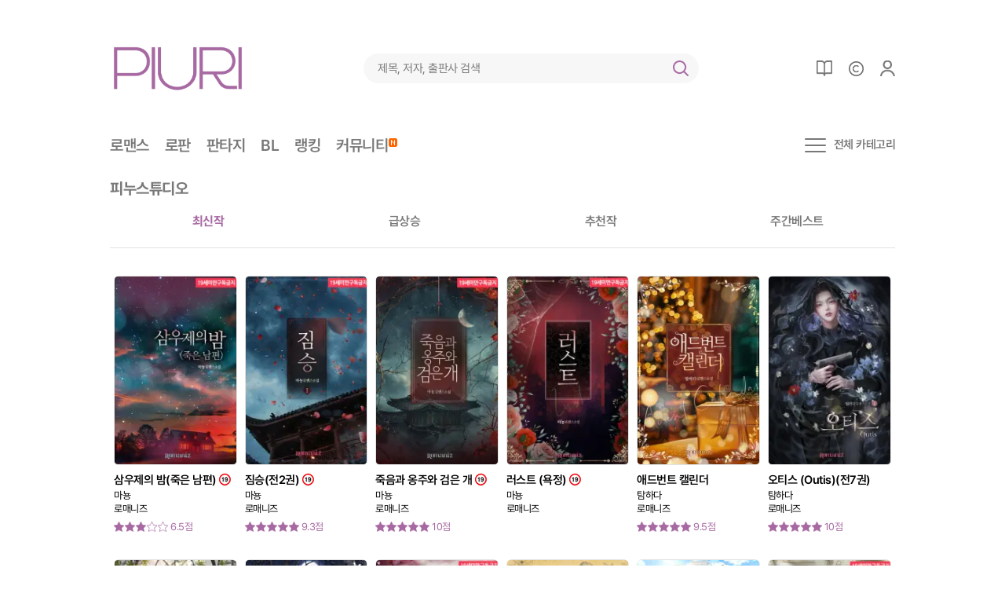

--- FILE ---
content_type: text/html; charset=UTF-8
request_url: https://piuri.com/sub/renewal/list.php?ca_id=1121000000000000000
body_size: 23830
content:
<!DOCTYPE HTML>
<html lang="ko">
<head>
<title>오리지널 로맨스 피우리 - 마법과 드래곤 세계관 소설</title>
<meta charset="UTF-8">
<meta http-equiv="X-UA-Compatible" content="IE=edge,chrome=1">  
<meta name="google-site-verification" content="Z7vKF3hg52fLglrQc4LF4olk2oDYFV-FmYcsZaNomI4" />
<meta content="text/html; charset=UTF-8; X-Content-Type-Options=nosniff" http-equiv="Content-Type">
<meta name="viewport" content="width=device-width, initial-scale=1, maximum-scale=1, user-scalable=0, viewport-fit=cover">
<meta name="google" content="notranslate">
<meta name="keywords" content="마법과 드래곤 세계관 소설 19금 로맨스소설"/>
<meta name="description" content="오리지널 로맨스 피우리 - 마법과 드래곤 세계관 소설" />
<meta property="og:type" content="website"> 
<meta property="og:title" content="오리지널 로맨스 피우리 - 마법과 드래곤 세계관 소설">
<meta property="og:description" content="오리지널 로맨스 피우리는 20만권이 넘는 로맨스,판타지,무협 장르소설을 제공하고 있습니다. 마법과 드래곤 세계관 소설">
<meta property="og:image" content="https://piuri.com/asset/images/logo.png">
<meta property="og:url" content="https://piuri.com">
<link href="https://fonts.googleapis.com/css2?family=Nanum+Myeongjo&display=swap" rel="stylesheet">	
<link href="/favicon.ico" rel="icon" type="image/jpg">
<link href="/favicon.ico" rel="shortcut icon" type="image/jpg">
<link href="/favicon.ico" rel="apple-touch-icon" type="image/jpg">				
<link rel="stylesheet" type="text/css" href="/asset/css/swiper.min.css"> 
<link rel="stylesheet" type="text/css" href="/asset/css/base.css"> 
<link rel="stylesheet" type="text/css" href="/asset/css/grid.css"> 
<link rel="stylesheet" type="text/css" href="/asset/css/author.css?v=1768574106">
<link rel="stylesheet" type="text/css" href="/asset/css/common.css?v=1768574106"> 
<script type="text/javascript" charset='utf-8' src="/asset/js/jquery-3.7.1.min.js"></script>
<script type="text/javascript" charset='utf-8' src="/asset/js/swiper.min.js"></script>	
<script type="text/javascript" charset='utf-8' src="/asset/js/common.js?v=1768574106"></script>		
<script type="text/javascript" charset='utf-8' src="/asset/js/srv_common.js?v=1768574106"></script>
<script type="text/javascript" charset='utf-8' src="/asset/js/bookshelf.js?v=1768574106"></script>
<script type="text/javascript" charset='utf-8' src="/asset/js/md.js?v=1768574106"></script>
<!-- Google tag (gtag.js) -->
<script async src="https://www.googletagmanager.com/gtag/js?id=G-YL4V76KYT3"></script>
<script>
  window.dataLayer = window.dataLayer || [];
  function gtag(){dataLayer.push(arguments);}
  gtag('js', new Date());
  gtag('config', 'G-YL4V76KYT3');
</script>
<!-- Google Tag Manager -->
<script>(function(w,d,s,l,i){w[l]=w[l]||[];w[l].push({'gtm.start':
new Date().getTime(),event:'gtm.js'});var f=d.getElementsByTagName(s)[0],
j=d.createElement(s),dl=l!='dataLayer'?'&l='+l:'';j.async=true;j.src=
'https://www.googletagmanager.com/gtm.js?id='+i+dl;f.parentNode.insertBefore(j,f);
})(window,document,'script','dataLayer','GTM-WRH3K5N');</script>
<!-- End Google Tag Manager -->
<!-- Google Tag Manager -->
<script>(function(w,d,s,l,i){w[l]=w[l]||[];w[l].push({'gtm.start':
new Date().getTime(),event:'gtm.js'});var f=d.getElementsByTagName(s)[0],
j=d.createElement(s),dl=l!='dataLayer'?'&l='+l:'';j.async=true;j.src=
'https://www.googletagmanager.com/gtm.js?id='+i+dl;f.parentNode.insertBefore(j,f);
})(window,document,'script','dataLayer','GTM-TSTTZHX');</script>
<!-- End Google Tag Manager -->
<!-- Google Tag Manager (noscript) -->
<noscript><iframe src="https://www.googletagmanager.com/ns.html?id=GTM-TSTTZHX"
height="0" width="0" style="display:none;visibility:hidden"></iframe></noscript>
<!-- End Google Tag Manager (noscript) -->

<!-- Hotjar Tracking Code for https://piuri.com -->
<script>
    (function(h,o,t,j,a,r){
        h.hj=h.hj||function(){(h.hj.q=h.hj.q||[]).push(arguments)};
        h._hjSettings={hjid:5205732,hjsv:6};
        a=o.getElementsByTagName('head')[0];
        r=o.createElement('script');r.async=1;
        r.src=t+h._hjSettings.hjid+j+h._hjSettings.hjsv;
        a.appendChild(r);
    })(window,document,'https://static.hotjar.com/c/hotjar-','.js?sv=');
</script>
</head>
<body>

<header>
	<!-- PC header -->
	<div class="pc-header">
		<div class="container">
			<div class="header-logo">
				<h1><a href="/index.php"><img src="/asset/images/logo.png"></a></h1>
			</div>
			<div class="header-search">
				<div class="inner">
					<div class="header-search-form">
						<form name='search_form' method=get action=''>
							<input type="text" name='search_val' placeholder="제목, 저자, 출판사 검색" autocomplete="off" value="" onkeydown="javascript:if(event.keyCode==13) DoSearch();">
							<a href="javascript:DoSearch();">검색</a>
						</form>
					</div>
					<div class="header-search-detail">
						<div class="tab">
							<ul>
								<li class="active"><a href="#">최근검색어</a></li>
								<li><a href="#">인기검색어</a></li>
							</ul>
						</div>
						<div class="tab-content">
							<div class="content active">
								<div class="recent-keyword">
									<ul id='recent_search'>
									</ul>
								</div>
							</div>
							<div class="content">
								<div class="popular-keyword">
									<ul id='hot_search'>
									</ul>
								</div>
							</div>
						</div>
						<div class="keyword-box mt20">
							<div class="input-title-box px20">
								<strong>인기키워드</strong>
							</div>
							<div class="swiper-container">
								<div id='keywords'>
								</div>
							</div>
						</div>						
					</div>
				</div>
			</div>
			<div class="header-member">				
				<div id='div_mypage'></div>
			</div>
		</div>
	</div>
	<!--// PC header -->
	<!-- mobile header -->
	<div class="m-header">
		<div class="container">
			<div class="header-logo">
				<h1><a href="/index.php"><img src="/asset/images/logo.png"></a></h1>
			</div>
			<div class="header-member">
				<div id='div_mypage_mobile'></div>
			</div>
		</div>
	</div>
	<!--// mobile header -->	
</header>

		<script language="JavaScript">
		var left = 100;
		var top = 200;
		var height = 545 + 5;
		var width = 500 + 20;
		var opt = "scrollbars=no,resizable=no,width="+width+",height="+height+",top="+top+",left="+left;
		window.open("/popup/popup_202512.php?nw_id=4", "PIURI_NOTICE_4", opt);
		</script>
		<section >
		<div class="container pt0 pt-lg-55">
		
			<div class="top-category-box">
						<div class="left-category">
				<ul>
					<li><a href="/list.php?ca_flag=area&cat=R">로맨스</a></li>
					<li><a href="/list.php?ca_flag=area&cat=R&cat2=C">로판</a></li>
					<li><a href="/list.php?ca_flag=area&cat=F">판타지</a></li>
					<li><a href="/list.php?ca_flag=area&cat=B">BL</a></li>
					<li><a href="/rank.php">랭킹</a></li>
					<li><a href="/board/pb_list.php?sm_id=2">커뮤니티<img src='https://img.piuri.com/skin/icon_new1.gif' style='width:0.8em;height:0.8em;margin:1px 0 0 1px;'></a></li>
				</ul>
			</div>				
									<div class="right-category" id='div_right_category'>
			</div>
			</div>
		
						
			<div class="category-header mt-lg-25" >
				<strong>피누스튜디오</strong>				
			</div>
					
			 
			<div class="category-box mt0">
				<ul>					
										<li class="active"><a href="/list.php?ca_flag=&ca_id=1121000000000000000&cat=&cat2=&ca_flag2=new">최신작</a></li>
					<li ><a href="/list.php?ca_flag=&ca_id=1121000000000000000&cat=&cat2=&ca_flag2=hot">급상승</a></li>
					<li ><a href="/list.php?ca_flag=&ca_id=1121000000000000000&cat=&cat2=&ca_flag2=recom">추천작</a></li>
					<li ><a href="/list.php?ca_flag=&ca_id=1121000000000000000&cat=&cat2=&ca_flag2=best">주간베스트</a></li>
									</ul>
			</div>
			
			<!-- 리스트 -->
			<div class="book-gallery-box mt35 mt-lg-25" id="div_book_list">
				<ul style='margin:10px 0 0 0;'>
								
					<li>
						<a href="/item.php?it_id=253423&ca_flag=" class="link">
							<div class="list-image" style="background-image:url('/webp/item3/253423_thum.webp'),url('https://img.piuri.com/item_no_cover.jpg');">
																						
							</div>
							<div class="list-content">
								<p>삼우제의 밤(죽은 남편)&nbsp;<img src='https://img.piuri.com/common/19n.gif' alt='19세미만 구독불가' style='width:15px;' /></p>
								<small>마뇽</small>
								<small>로매니즈</small>
							</div>
							<div class='score-box-s mt10 mb5 '>
<span class='active'>2점</span>
<span class='active'>4점</span>
<span class='active'>6점</span>
<span >8점</span>
<span >10점</span>
<em>6.5점</em></div>
						</a>						
					</li>
								
					<li>
						<a href="/item.php?it_id=251628&ca_flag=" class="link">
							<div class="list-image" style="background-image:url('/webp/item3/251628_thum.webp'),url('https://img.piuri.com/item_no_cover.jpg');">
																						
							</div>
							<div class="list-content">
								<p>짐승(전2권)&nbsp;<img src='https://img.piuri.com/common/19n.gif' alt='19세미만 구독불가' style='width:15px;' /></p>
								<small>마뇽</small>
								<small>로매니즈</small>
							</div>
							<div class='score-box-s mt10 mb5 '>
<span class='active'>2점</span>
<span class='active'>4점</span>
<span class='active'>6점</span>
<span class='active'>8점</span>
<span class='active'>10점</span>
<em>9.3점</em></div>
						</a>						
					</li>
								
					<li>
						<a href="/item.php?it_id=249502&ca_flag=" class="link">
							<div class="list-image" style="background-image:url('/webp/item3/249502_thum.webp'),url('https://img.piuri.com/item_no_cover.jpg');">
																						
							</div>
							<div class="list-content">
								<p>죽음과 옹주와 검은 개&nbsp;<img src='https://img.piuri.com/common/19n.gif' alt='19세미만 구독불가' style='width:15px;' /></p>
								<small>마뇽</small>
								<small>로매니즈</small>
							</div>
							<div class='score-box-s mt10 mb5 '>
<span class='active'>2점</span>
<span class='active'>4점</span>
<span class='active'>6점</span>
<span class='active'>8점</span>
<span class='active'>10점</span>
<em>10점</em></div>
						</a>						
					</li>
								
					<li>
						<a href="/item.php?it_id=240927&ca_flag=" class="link">
							<div class="list-image" style="background-image:url('/webp/item3/240927_thum.webp'),url('https://img.piuri.com/item_no_cover.jpg');">
																						
							</div>
							<div class="list-content">
								<p>러스트 (욕정)&nbsp;<img src='https://img.piuri.com/common/19n.gif' alt='19세미만 구독불가' style='width:15px;' /></p>
								<small>마뇽</small>
								<small>로매니즈</small>
							</div>
							
						</a>						
					</li>
								
					<li>
						<a href="/item.php?it_id=238584&ca_flag=" class="link">
							<div class="list-image" style="background-image:url('/webp/item3/238584_thum.webp'),url('https://img.piuri.com/item_no_cover.jpg');">
																						
							</div>
							<div class="list-content">
								<p>애드번트 캘린더</p>
								<small>탐하다</small>
								<small>로매니즈</small>
							</div>
							<div class='score-box-s mt10 mb5 '>
<span class='active'>2점</span>
<span class='active'>4점</span>
<span class='active'>6점</span>
<span class='active'>8점</span>
<span class='active'>10점</span>
<em>9.5점</em></div>
						</a>						
					</li>
								
					<li>
						<a href="/item.php?it_id=231250&ca_flag=" class="link">
							<div class="list-image" style="background-image:url('/webp/item3/231250_thum.webp'),url('https://img.piuri.com/item_no_cover.jpg');">
																						
							</div>
							<div class="list-content">
								<p>오티스 (Outis)(전7권)</p>
								<small>탐하다</small>
								<small>로매니즈</small>
							</div>
							<div class='score-box-s mt10 mb5 '>
<span class='active'>2점</span>
<span class='active'>4점</span>
<span class='active'>6점</span>
<span class='active'>8점</span>
<span class='active'>10점</span>
<em>10점</em></div>
						</a>						
					</li>
								
					<li>
						<a href="/item.php?it_id=221554&ca_flag=" class="link">
							<div class="list-image" style="background-image:url('/webp/item3/221554_thum.webp'),url('https://img.piuri.com/item_no_cover.jpg');">
																						
							</div>
							<div class="list-content">
								<p>빌런들에게 월세를 받고 있습니다(전5권)</p>
								<small>하라</small>
								<small>로매니즈</small>
							</div>
							
						</a>						
					</li>
								
					<li>
						<a href="/item.php?it_id=207304&ca_flag=" class="link">
							<div class="list-image" style="background-image:url('/webp/item3/207304_thum.webp'),url('https://img.piuri.com/item_no_cover.jpg');">
																						
							</div>
							<div class="list-content">
								<p>불과 검과 얼음꽃(전6권)</p>
								<small>제니</small>
								<small>로매니즈</small>
							</div>
							
						</a>						
					</li>
								
					<li>
						<a href="/item.php?it_id=207119&ca_flag=" class="link">
							<div class="list-image" style="background-image:url('/webp/item3/207119_thum.webp'),url('https://img.piuri.com/item_no_cover.jpg');">
																						
							</div>
							<div class="list-content">
								<p>더러운 혈통&nbsp;<img src='https://img.piuri.com/common/19n.gif' alt='19세미만 구독불가' style='width:15px;' /></p>
								<small>마뇽</small>
								<small>로매니즈</small>
							</div>
							<div class='score-box-s mt10 mb5 '>
<span class='active'>2점</span>
<span class='active'>4점</span>
<span class='active'>6점</span>
<span class='active'>8점</span>
<span >10점</span>
<em>8.9점</em></div>
						</a>						
					</li>
								
					<li>
						<a href="/item.php?it_id=186751&ca_flag=" class="link">
							<div class="list-image" style="background-image:url('/webp/item2/186751_thum.webp'),url('https://img.piuri.com/item_no_cover.jpg');">
																						
							</div>
							<div class="list-content">
								<p>발푸르기스의 마녀 의사(전4권)</p>
								<small>탐하다</small>
								<small>로매니즈</small>
							</div>
							<div class='score-box-s mt10 mb5 '>
<span class='active'>2점</span>
<span class='active'>4점</span>
<span class='active'>6점</span>
<span class='active'>8점</span>
<span class='active'>10점</span>
<em>10점</em></div>
						</a>						
					</li>
								
					<li>
						<a href="/item.php?it_id=205816&ca_flag=" class="link">
							<div class="list-image" style="background-image:url('/webp/item3/205816_thum.webp'),url('https://img.piuri.com/item_no_cover.jpg');">
																						
							</div>
							<div class="list-content">
								<p>낙화연가(전4권)</p>
								<small>소토보체</small>
								<small>로매니즈</small>
							</div>
							
						</a>						
					</li>
								
					<li>
						<a href="/item.php?it_id=204623&ca_flag=" class="link">
							<div class="list-image" style="background-image:url('/webp/item3/204623_thum.webp'),url('https://img.piuri.com/item_no_cover.jpg');">
																						
							</div>
							<div class="list-content">
								<p>뭐든 쉽게 믿는 너에게(전3권)</p>
								<small>K.수국</small>
								<small>로매니즈</small>
							</div>
							
						</a>						
					</li>
								
					<li>
						<a href="/item.php?it_id=200311&ca_flag=" class="link">
							<div class="list-image" style="background-image:url('/webp/item3/200311_thum.webp'),url('https://img.piuri.com/item_no_cover.jpg');">
																						
							</div>
							<div class="list-content">
								<p>냉미남 톱스타와 로코가 가.능.해?!(전2권)</p>
								<small>정녀</small>
								<small>로매니즈</small>
							</div>
							
						</a>						
					</li>
								
					<li>
						<a href="/item.php?it_id=200299&ca_flag=" class="link">
							<div class="list-image" style="background-image:url('/webp/item3/200299_thum.webp'),url('https://img.piuri.com/item_no_cover.jpg');">
																						
							</div>
							<div class="list-content">
								<p>상사와 내 아이의 비밀(전3권)</p>
								<small>클레어</small>
								<small>로매니즈</small>
							</div>
							<div class='score-box-s mt10 mb5 '>
<span class='active'>2점</span>
<span class='active'>4점</span>
<span class='active'>6점</span>
<span class='active'>8점</span>
<span class='active'>10점</span>
<em>10점</em></div>
						</a>						
					</li>
								
					<li>
						<a href="/item.php?it_id=191389&ca_flag=" class="link">
							<div class="list-image" style="background-image:url('/webp/item2/191389_thum.webp'),url('https://img.piuri.com/item_no_cover.jpg');">
																						
							</div>
							<div class="list-content">
								<p>남의 비서를 탐하지 말라(전3권)</p>
								<small>클뉴</small>
								<small>로매니즈</small>
							</div>
							
						</a>						
					</li>
								
					<li>
						<a href="/item.php?it_id=199603&ca_flag=" class="link">
							<div class="list-image" style="background-image:url('/webp/item2/199603_thum.webp'),url('https://img.piuri.com/item_no_cover.jpg');">
																						
							</div>
							<div class="list-content">
								<p>매일 바뀌는 주인님&nbsp;<img src='https://img.piuri.com/common/19n.gif' alt='19세미만 구독불가' style='width:15px;' /></p>
								<small>마뇽</small>
								<small>로매니즈</small>
							</div>
							<div class='score-box-s mt10 mb5 '>
<span class='active'>2점</span>
<span class='active'>4점</span>
<span class='active'>6점</span>
<span class='active'>8점</span>
<span class='active'>10점</span>
<em>10점</em></div>
						</a>						
					</li>
								
					<li>
						<a href="/item.php?it_id=185915&ca_flag=" class="link">
							<div class="list-image" style="background-image:url('/webp/item2/185915_thum.webp'),url('https://img.piuri.com/item_no_cover.jpg');">
																						
							</div>
							<div class="list-content">
								<p>사내연애는 직진(전2권)</p>
								<small>백설희</small>
								<small>로매니즈</small>
							</div>
							<div class='score-box-s mt10 mb5 '>
<span class='active'>2점</span>
<span class='active'>4점</span>
<span class='active'>6점</span>
<span class='active'>8점</span>
<span class='active'>10점</span>
<em>9점</em></div>
						</a>						
					</li>
								
					<li>
						<a href="/item.php?it_id=193029&ca_flag=" class="link">
							<div class="list-image" style="background-image:url('/webp/item2/193029_thum.webp'),url('https://img.piuri.com/item_no_cover.jpg');">
																						
							</div>
							<div class="list-content">
								<p>달콤하게 살벌하게(전2권)&nbsp;<img src='https://img.piuri.com/common/19n.gif' alt='19세미만 구독불가' style='width:15px;' /></p>
								<small>남강아</small>
								<small>로매니즈</small>
							</div>
							
						</a>						
					</li>
					
				</ul>
			</div>  
			<!--// 리스트 -->
			
			<div class="paging-box">
				<ul>
				<li class='first'><a href='/list.php?type=list_2&ca_id=1121000000000000000&ca_flag=&ca_flag2=new&cat=&cat2=&ca_sub_flag=&page=1'>처음</a></li>
<li class='prev'><a href='/list.php?type=list_2&ca_id=1121000000000000000&ca_flag=&ca_flag2=new&cat=&cat2=&ca_sub_flag=&page=0'>이전</a></li>

<li class='on'><a href='/list.php?type=list_2&ca_id=1121000000000000000&ca_flag=&ca_flag2=new&cat=&cat2=&ca_sub_flag=&page=1'>1</a></li>
<li><a href='/list.php?type=list_2&ca_id=1121000000000000000&ca_flag=&ca_flag2=new&cat=&cat2=&ca_sub_flag=&page=2'>2</a></li>
<li class='next'><a href='/list.php?type=list_2&ca_id=1121000000000000000&ca_flag=&ca_flag2=new&cat=&cat2=&ca_sub_flag=&page=2'>다음</a></li>
<li class='last'><a href='/list.php?type=list_2&ca_id=1121000000000000000&ca_flag=&ca_flag2=new&cat=&cat2=&ca_sub_flag=&page=2'>끝</a></li>
				</ul>
			</div>			
			
		</div>
	</section>
<form name='list_form' method=post>
<input type=hidden name='page' value=''>
<input type=hidden name='ca_flag' value=''>
<input type=hidden name='ca_flag2' value='new'>
<input type=hidden name='ca_id' value='1121000000000000000'>
<input type=hidden name='cat' value=''>
<input type=hidden name='cat2' value=''>
<input type=hidden name='ca_sub_flag' value=''>
<input type=hidden name='mb_no' value=''>
<input type=hidden name='mb_adult' value=''>
<input type=hidden name='total_page' value=''>
</form>

<script>

//슬라이드 활성화	
var swiper1 = new Swiper(".main-swiper-box .swiper-container", {
	centeredSlides: true,
	slidesPerView: 1.3,
	loop: true,
	speed: 500,
	loopAdditionalSlides: 1,
	spaceBetween: 5,
	autoplay: {
		delay: 5000,	
	},
	navigation: {
		nextEl: ".main-swiper-box .swiper-button-next",
				prevEl: ".main-swiper-box .swiper-button-prev",
		},	
	pagination: {
		el: ".main-swiper-box .swiper-pagination",
		type: "fraction",
	},
	breakpoints: {
		991: {
			slidesPerView: 1,
			spaceBetween: 0
		},
	},
});					

</script>

<script>getCommon()</script>

<footer>
	<div class="container">
		<div class="footer-top">
			<div class="footer-logo">
				<img src="/asset/images/img_footer_logo.png">
				<small>© Nuon Inc. All rights reserved.</small>
			</div>
			<div class="footer-title">
				<strong>(주)누온 사업정보</strong>
				<a href="javascript:;" onclick="$('footer').toggleClass('active');" class="more">(주)누온 사업정보</a>
							</div>
		</div>
		<div class="footer-info">
			<ul>
				<li>
					<span>고객문의: help@piuri.com</span>
					<span>업체명:(주)누온</span>
					<span>사업자번호:227-87-00227</span>
				</li>
				<li>
					<span>통신판매신고:제2022-고양일산동-0114호</span>
					<span>대표이사:유형석, 개인정보관리책임:김창희</span>
				</li>
				<li>
					<span>경기 고양시 일산동구 백마로 195, 2007호</span>
					<span>대표번호: 070-4906-2244</span>
				</li>
			</ul>
		</div>
		<div class="footer-site">
			<ul>
				<li>
					<a href="https://blog.naver.com/piuri" target='_blank'><img src="/asset/images/footer_naver_blog.png" height="25px"></a>
					<a href="https://x.com/piurinet" target='_blank'><img src="/asset/images/footer_x_icon.png" height="25px"></a>					
					<a href="https://apps.apple.com/kr/app/%ED%94%BC%EC%9A%B0%EB%A6%AC-%EC%98%A4%EB%A6%AC%EC%A7%80%EB%84%90-%EB%A1%9C%EB%A7%A8%EC%8A%A4-%EC%86%8C%EC%84%A4/id6596811195" target='_blank'><img src="/asset/images/footer_apple_appstore.png" height="25px"></a>
					<a href="https://play.google.com/store/apps/details?id=com.hupis.piuricom" target='_blank'><img src="/asset/images/footer_google_store.png" height="25px"></a>					
				</li>				
			</ul>
		</div>		
		<div class="footer-link">
			<ul>
							<li><a href="javascript:alert('비로그인 상태에서는 이메일 문의만 가능합니다. 연락처를 함께 기재하여주세요.'); document.location.href='mailto:help@piuri.com';" >고객센터</a>				
								<li><a href="/board/sir.php?sm_id=1">공지사항</a></li>
				<li><a href="/member/legal.php">이용약관</a></li>
				<li><a href="/member/privacy.php">개인정보취급방침</a></li>
				<li><a href="/member/youthpolicy.php">청소년보호정책</a></li>
			</ul>
		</div>
	</div>
</footer>
<script type="text/javascript" charset='utf-8' src="/asset/js/swiper.js?v=1768574107"></script>

</body>
</html>


--- FILE ---
content_type: text/html; charset=UTF-8
request_url: https://piuri.com/popup/popup_202512.php?nw_id=4
body_size: 1874
content:
<!DOCTYPE HTML>
<html lang="ko">
<head>
<title>피우리 투고이벤트</title>
<meta charset="UTF-8">
<meta content="text/html; charset=UTF-8; X-Content-Type-Options=nosniff" http-equiv="Content-Type">
<meta name="viewport" content="width=device-width, initial-scale=1, maximum-scale=1, user-scalable=0, viewport-fit=cover">
<link rel="stylesheet" type="text/css" href="/asset/css/common.css?v=1768574109"> 
<script language="javascript" src="/asset/js/srv_common.js"></script>
<script language="JavaScript">
function div_close_4() {
  if (document.getElementById("popup_notice_4").checked == true) {
    set_cookie("popup_notice_4", "Y" , 48);
	}
  self.close();
}
</script>
</head>
<body leftmargin="0" marginwidth="0" topmargin="0" marginheight="0" style="background:#8f6e71;border:0px;">
<div id="div_notice_4" class='win_popup' style="z-index:9999; position:relative; clear:both; margin:0 auto; padding:0;border:0px; ">
	<div style="padding:0;">
		<a href='/event/novel_event.php' target='_blank'><img src='https://img.piuri.com/novel/novel_event_popup_20251224.jpg' style='width:100%;padding:0;'></a>	</div>
	<div style="margin:0;padding-top:7px; height:28px; vertical-align:middle; background:#8f6e71; text-align:right; padding-right:25px;">
		<label style="margin-right:20px; height:19px; display:inline-block; cursor:pointer;" onclick="div_close_4();"><input type=checkbox id='popup_notice_4' value="Y" style="vertical-align:middle;"> <font color="#FFFFFF"> 48시간동안 창닫기</font></label>
		<a href="javascript:div_close_4();" style="height:19px; display:inline-block; vertical-align:middle; text-decoration:none; font-weight:bold; color:#FFFFFF"><img src="https://img.piuri.com/skin/btn_popclose.gif" border="0" alt="창닫기" style="vertical-align:middle; margin-right:5px;" />창닫기</a>
	</div>
</div>

</body>
</html>

--- FILE ---
content_type: text/html; charset=UTF-8
request_url: https://piuri.com/ajax_get_json.php
body_size: 1174
content:
<li class='swiper-slide'><a href="/search/search.php?search_val=%EC%9D%B4%EC%95%BC%EA%B8%B0%EC%A0%9C%EA%B5%AD%EC%A3%BC">이야기제국주</a></li>
<li class='swiper-slide'><a href="/search/search.php?search_val=WHG">WHG</a></li>
<li class='swiper-slide'><a href="/search/search.php?search_val=%EC%B5%9C%EA%B0%95%EC%A3%BC">최강주</a></li>
<li class='swiper-slide'><a href="/search/search.php?search_val=%EB%A7%88%ED%83%91%EC%9D%98">마탑의</a></li>
<li class='swiper-slide'><a href="/search/search.php?search_val=%EC%A0%9C%EB%8B%88%ED%8D%BC%EB%A3%A8%EC%9D%B4%EC%8A%A4">제니퍼루이스</a></li>
<li class='swiper-slide'><a href="/search/search.php?search_val=%EB%9D%BC%ED%91%BC%EC%A0%A4">라푼젤</a></li>
<li class='swiper-slide'><a href="/search/search.php?search_val=%ED%8A%B9%EC%A0%84">특전</a></li>
<li class='swiper-slide'><a href="/search/search.php?search_val=%EA%B2%80%EC%88%A0%EC%B2%9C%EC%9E%AC%EA%B0%80">검술천재가</a></li>
<li class='swiper-slide'><a href="/search/search.php?search_val=%EC%8B%9C%EC%97%98Ciel">시엘Ciel</a></li>
<li class='swiper-slide'><a href="/search/search.php?search_val=%EB%B0%95%EC%9E%AC%ED%95%99">박재학</a></li>




--- FILE ---
content_type: text/html; charset=UTF-8
request_url: https://piuri.com/ajax_get_json.php
body_size: 1456
content:
<div class='swiper-container'>
<ul class='swiper-wrapper'>
<li class="swiper-slide"><a href='/search/search.php?search_tab=keyword&search_val=%ED%9B%84%ED%9A%8C%EB%82%A8'># 후회남</a></li>
<li class="swiper-slide"><a href='/search/search.php?search_tab=keyword&search_val=%EC%8B%A0%ED%8C%8C'># 신파</a></li>
<li class="swiper-slide"><a href='/search/search.php?search_tab=keyword&search_val=%EB%82%98%EC%9D%B4%EC%B0%A8%EC%BB%A4%ED%94%8C'># 나이차커플</a></li>
<li class="swiper-slide"><a href='/search/search.php?search_tab=keyword&search_val=%ED%94%BC%ED%8F%90%EB%AC%BC'># 피폐물</a></li>
<li class="swiper-slide"><a href='/search/search.php?search_tab=keyword&search_val=%EC%B2%AB%EC%82%AC%EB%9E%91'># 첫사랑</a></li>
<li class="swiper-slide"><a href='/search/search.php?search_tab=keyword&search_val=%EC%8B%9C%EC%9B%94%EB%93%9C'># 시월드</a></li>
<li class="swiper-slide"><a href='/search/search.php?search_tab=keyword&search_val=%EC%A1%B0%EC%A7%81%2F%EC%95%94%ED%9D%91%EA%B0%80'># 조직/암흑가</a></li>
<li class="swiper-slide"><a href='/search/search.php?search_tab=keyword&search_val=%EC%83%81%EC%B2%98%EB%85%80'># 상처녀</a></li>
<li class="swiper-slide"><a href='/search/search.php?search_tab=keyword&search_val=%EA%B3%A0%EC%88%98%EC%9C%84'># 고수위</a></li>
<li class="swiper-slide"><a href='/search/search.php?search_tab=keyword&search_val=%EB%82%98%EC%81%9C%EB%82%A8%EC%9E%90'># 나쁜남자</a></li>
</ul></div>



--- FILE ---
content_type: text/html; charset=UTF-8
request_url: https://piuri.com/ajax_get_json.php
body_size: 1044
content:
<li class='active'><a href='/search/search.php?search_val=%EC%A7%84%EC%86%8C%EC%98%88'><b>1</b><p>진소예</p></a></li>
<li><a href='/search/search.php?search_val=%EC%B5%9C%EC%88%98%ED%98%84'><b>2</b><p>최수현</p></a></li>
<li><a href='/search/search.php?search_val=%EC%8B%9C%ED%81%AC%EB%85%B8%EB%B8%94'><b>3</b><p>시크노블</p></a></li>
<li><a href='/search/search.php?search_val=%EA%B7%B8%EB%A6%BC%EC%9E%90'><b>4</b><p>그림자</p></a></li>
<li><a href='/search/search.php?search_val=%EC%88%98%EC%9D%B8'><b>5</b><p>수인</p></a></li>
<li><a href='/search/search.php?search_val=%EC%9C%A4%EC%A3%BC'><b>6</b><p>윤주</p></a></li>
<li><a href='/search/search.php?search_val=%EC%9A%94%EB%AF%B8%EB%B6%81%EC%8A%A4'><b>7</b><p>요미북스</p></a></li>
<li><a href='/search/search.php?search_val=%EB%B9%84%EC%84%9C'><b>8</b><p>비서</p></a></li>
<li><a href='/search/search.php?search_val=%EC%A7%91%EC%B0%A9'><b>9</b><p>집착</p></a></li>
<li><a href='/search/search.php?search_val=%EC%84%9C%ED%96%A5'><b>10</b><p>서향</p></a></li>




--- FILE ---
content_type: text/html; charset=UTF-8
request_url: https://piuri.com/ajax_get_json.php
body_size: 2018
content:
<div class="header-member-cate">
	<ul>
			<li><a href="/bookshelf/mybookshelf_list.php" class="icon icon01">내서재</a></li>
		<li><a href="/buy/charge.php" class="icon icon02">충전하기</a></li>
		<li><a href="#" class="icon icon03 ">마이페이지</a></li>
	</ul>
</div>

<div class="header-member-detail" id='div_pc_mypage_mypiuri' style="left:-260px;">
	<div class="tab">
		<ul>
			<li id='mypage_title_mypiuri' class="active"><a href="javascript:view_pc_mypage_title('mypiuri');">MY 피우리</a></li>
			<li id='mypage_title_alarm' class=''><a href="javascript:view_pc_mypage_title('alarm');">알림</a></li>
		</ul>
	</div>
		<div class=\"mt35\"></div>
		
		<div class="button">
			<div class="button-box">
								<div class="btn-inner mt10"><a href="/login.php" class="btn btn-active">로그인</a></div>
				<div class="btn-inner mt10"><a href="/member/member_join.php" class="btn btn-active">회원가입</a></div>
											
			</div>
		</div>
		<div class="link">
			<ul>
								<li><a href="/board/sir.php?sm_id=1">공지사항</a></li>
								
								
							</ul>
		</div>
	</div>
	
	<div id='mypage_alarm_box' style='display:none;'>
		<div class="alert-box">
			<div class="mt0">
				<div class="list mt0 bt0 bt0">
					<div class="list-head">
						<strong>오직 님을 위한 알림!</strong>
					</div>
					<div class="list-body">
						<ul>
										</ul>
					</div>
				</div>
				
				<div class="view mt20" id='mypage_alarm_box_view' style='display:none;'>
					<div class="view-head">
						<h2 id='mypage_alarm_box_view_title'></h2>
						<time id='mypage_alarm_box_view_time'> </time>
					</div>
					<div class="view-body">
						<p id='mypage_alarm_box_view_content'>
						</p>
						<div class="button-box mt20">
							<div class="w100">
								<a href="/member/alarm.php" class="btn btn-active h45">알림 목록</a>
							</div>
						</div>
					</div>
				</div>
			</div>
		</div>
	</div>
</div>



--- FILE ---
content_type: text/html; charset=UTF-8
request_url: https://piuri.com/ajax_get_json.php
body_size: 330
content:
<ul>
	<li><a href="/bookshelf/mybookshelf_list.php" class="icon icon01">내서재</a></li>	 
	<li><a href="/search/search.php" class="icon icon04">검색</a></li>
	<li><a href="/buy/charge.php" class="icon icon02">충전하기</a></li>
	<li><a href="/member/mypage.php" class="icon icon03 ">마이페이지</a></li>
</ul>



--- FILE ---
content_type: text/html; charset=UTF-8
request_url: https://piuri.com/ajax_get_json.php
body_size: 8201
content:

<a href="#" class="menu" onclick="menuOpen();">전체 카테고리</a>
<div class="menu-box">
	<div class="menu-list">
		<ul>
			<li>
				<div class="list-head">
					<h2>로맨스</h2>
					<a href="#" onclick="menuClose();">닫기</a>
				</div>
				<div class="list-body">
					<dl>
						<dd><a href="/list.php?ca_flag=area&cat=R">로맨스 전체</a></dd>
						<dd><a href="/list.php?ca_flag=area&cat=R&cat2=D">할리퀸</a></dd>
						<dd><a href="/list.php?ca_flag=area&cat=R&cat2=A">현대</a></dd>   
						<dd><a href="/list.php?ca_flag=area&cat=R&cat2=B">역사/시대</a></dd>
						<dd><a href="/list.php?ca_flag=area&cat=R&cat2=E">섹슈얼로맨스</a></dd>
						<dd><a href="/list.php?ca_flag=area&cat=R&cat2=F">추리/미스터리/스릴러</a></dd>										
						<dd><a href="/list.php?ca_flag=area&cat=T">TL</a></dd>
						<dd><a href="/list.php?ca_flag=area&cat=G">GL</a></dd>
					</dl>
				</div>
			</li>
			<li>
				<div class="list-head">
					<h2>로판</h2>
				</div>
				<div class="list-body">
					<dl>
						<dd><a href="/list.php?ca_flag=area&cat=R&cat2=C">로판 전체</a></dd>
					</dl>
				</div>
			</li>
			<li>
				<div class="list-head">
					<h2>BL</h2>
				</div>
				<div class="list-body">
					<dl>
						<dd><a href="/list.php?ca_flag=area&cat=B">BL</a></dd>
					</dl>
				</div>
			</li>									
			<li>
				<div class="list-head">
					<h2>판타지</h2>
				</div>
				<div class="list-body">
					<dl>
						<dd><a href="/list.php?ca_flag=area&cat=F">판타지 전체</a></dd>
						<dd><a href="/list.php?ca_flag=area&cat=F&cat2=A">정통</a></dd>
						<dd><a href="/list.php?ca_flag=area&cat=F&cat2=B">퓨전</a></dd>										
						<dd><a href="/list.php?ca_flag=area&cat=F&cat2=C">현대</a></dd>										
						<dd><a href="/list.php?ca_flag=area&cat=F&cat2=D">게임</a></dd>
						<dd><a href="/list.php?ca_flag=area&cat=F&cat2=E">대체역사</a></dd>
						<dd><a href="/list.php?ca_flag=area&cat=F&cat2=F">스포츠물</a></dd>
					</dl>
				</div>
			</li>	
			<li>
				<div class="list-head">
					<h2>무협</h2>
				</div>
				<div class="list-body">
					<dl>
						<dd><a href="/list.php?ca_flag=area&cat=M">무협 전체</a></dd>
						<dd><a href="/list.php?ca_flag=area&cat=M&cat2=A">전통무협</a></dd>
						<dd><a href="/list.php?ca_flag=area&cat=M&cat2=B">신무협</a></dd>										
					</dl>
				</div>
			</li>
			<li>
				<div class="list-head">
					<h2>대여제</h2>
				</div>
				<div class="list-body">
					<dl>
						<dd><a href="/list.php?ca_flag=rent_1">무협/판타지 대여제</a></dd>
					</dl>
				</div>
			</li>		
			<!--
			<li>
				<div class="list-head">
					<h2>웹소설</h2>
				</div>
				<div class="list-body">
					<dl>
						<dd><a href="/wc/index.php">웹소설</a></dd>
					</dl>
				</div>
			</li>									
			-->
			<li>
				<div class="list-head">
					<h2>성인</h2>
				</div>
				<div class="list-body">
					<dl>
						<dd><a href="/list.php?ca_flag=area&cat=A">성인</a></dd>
					</dl>
				</div>
			</li>								
			<li>
				<div class="list-head">
					<h2>일반 도서</h2>
				</div>
				<div class="list-body">
					<dl>						
						<dd class="full"><a href="/list.php?ca_flag=area&cat=N">일반도서 전체</a></dd>
						<dd><a href="/list.php?ca_flag=area&ca_id=201200000000">문학</a></dd>
						<dd><a href="/list.php?ca_flag=area&ca_id=201300000000">경제/경영</a></dd>
						<dd><a href="/list.php?ca_flag=area&ca_id=201400000000">자기계발</a></dd>
						<dd><a href="/list.php?ca_flag=area&ca_id=201600000000">인문/사회/역사/어학/종교</a></dd>
						<dd><a href="/list.php?ca_flag=area&ca_id=201500000000">가정/생활</a></dd>
						<dd><a href="/list.php?ca_flag=area&ca_id=202700000000">여행/기행</a></dd> 
						<dd><a href="/list.php?ca_flag=area&ca_id=201900000000">건강/취미/스포츠/레저</a></dd>
						<dd><a href="/list.php?ca_flag=area&ca_id=202100000000">자연/과학/IT</a></dd>
						<dd><a href="/list.php?ca_flag=area&ca_id=202200000000">어린이/청소년</a></dd>
						<dd><a href="/list.php?ca_flag=area&ca_id=201700000000">예술/대중문화</a></dd>
					</dl>
				</div>
			</li>
			<li>
				<div class="list-head">
					<h2>출판사</h2>
				</div>
				<div class="list-body">
					<dl>
						<dd><a href="">출판사 전체</a></dd>									
												<dd><a href="/list.php?ca_id=1016000000000000000">피우리</a></dd>
												<dd><a href="/list.php?ca_id=1121000000000000000">피누스튜디오</a></dd>
												<dd><a href="/list.php?ca_id=1120000000000000000">누온미디어</a></dd>
												<dd><a href="/list.php?ca_id=1077000000000000000">시크릿e북</a></dd>
												<dd><a href="/list.php?ca_id=1013000000000000000">신영미디어</a></dd>
												<dd><a href="/list.php?ca_id=1043000000000000000">도서출판 가하</a></dd>
												<dd><a href="/list.php?ca_id=1070000000000000000">동아</a></dd>
												<dd><a href="/list.php?ca_id=1084000000000000000">조은세상</a></dd>
												<dd><a href="/list.php?ca_id=1090000000000000000">키다리스튜디오</a></dd>
												<dd><a href="/list.php?ca_id=1079001000000000000">우신북스</a></dd>
												<dd><a href="/list.php?ca_id=1049000000000000000">뿔미디어</a></dd>
												<dd><a href="/list.php?ca_id=1060000000000000000">로크미디어</a></dd>
												<dd><a href="/list.php?ca_id=1083000000000000000">청어람</a></dd>
												<dd><a href="/list.php?ca_id=1101000000000000000">베아트리체</a></dd>
												<dd><a href="/list.php?ca_id=1125000000000000000">도서출판 쉼표</a></dd>
												<dd><a href="/list.php?ca_id=1089000000000000000">웰콘텐츠</a></dd>
												<dd><a href="/list.php?ca_id=1105000000000000000">도서출판 윤송</a></dd>
												<dd><a href="/list.php?ca_id=1109000000000000000">테라핀</a></dd>
												<dd><a href="/list.php?ca_id=1115000000000000000">텐북</a></dd>
												<dd><a href="/list.php?ca_id=1117000000000000000">소울에임</a></dd>
												<dd><a href="/list.php?ca_id=1118000000000000000">디앤씨미디어</a></dd>
												<dd><a href="/list.php?ca_id=1119000000000000000">뷰컴즈</a></dd>
												<dd><a href="/list.php?ca_id=1044000000000000000">북큐브네트웍스</a></dd>
												<dd><a href="/list.php?ca_id=1073000000000000000">로맨스쇼퍼</a></dd>
												<dd><a href="/list.php?ca_id=1069000000000000000">도서출판 선</a></dd>
												<dd><a href="/list.php?ca_id=1087000000000000000">YM북스</a></dd>
												<dd><a href="/list.php?ca_id=1066000000000000000">어울림</a></dd>
												<dd><a href="/list.php?ca_id=1046000000000000000">마야마루</a></dd>
												<dd><a href="/list.php?ca_id=1048000000000000000">영상노트</a></dd>
												<dd><a href="/list.php?ca_id=1096000000000000000">오후</a></dd>
												<dd><a href="/list.php?ca_id=1098000000000000000">하이콘</a></dd>
												<dd><a href="/list.php?ca_id=1107000000000000000">스토린랩</a></dd>
												<dd><a href="/list.php?ca_id=1110000000000000000">피플앤스토리</a></dd>
												<dd><a href="/list.php?ca_id=1114000000000000000">동슬미디어</a></dd>
												<dd><a href="/list.php?ca_id=1059000000000000000">라떼북</a></dd>
												<dd><a href="/list.php?ca_id=1104000000000000000">늘솔 북스</a></dd>
												<dd><a href="/list.php?ca_id=1099000000000000000">봄미디어</a></dd>
												<dd><a href="/list.php?ca_id=1072000000000000000">드림북스</a></dd>
												<dd><a href="/list.php?ca_id=1122000000000000000">로망띠끄</a></dd>
												<dd><a href="/list.php?ca_id=1127000000000000000">학산문화사</a></dd>
												<dd><a href="/list.php?ca_id=1128000000000000000">JHS 스튜디오</a></dd>
												<dd><a href="/list.php?ca_id=1129000000000000000">필연매니지먼트</a></dd>
											</dl>
				</div>
			</li>
		</ul>
	</div>
</div>





--- FILE ---
content_type: text/css
request_url: https://piuri.com/asset/css/base.css
body_size: 3858
content:
@font-face {
    font-family: 'Pretendard';
    src: url('../font/Pretendard-Thin.woff') format('woff');
    font-weight: 100;
    font-display: swap;
}
@font-face {
    font-family: 'Pretendard';
    src: url('../font/Pretendard-ExtraLight.woff') format('woff');
    font-weight: 200;
    font-display: swap;
}
@font-face {
    font-family: 'Pretendard';
    src: url('../font/Pretendard-Light.woff') format('woff');
    font-weight: 300;
    font-display: swap;
}
@font-face {
    font-family: 'Pretendard';
    src: url('../font/Pretendard-Regular.woff') format('woff');
    font-weight: 400;
    font-display: swap;
}
@font-face {
    font-family: 'Pretendard';
    src: url('../font/Pretendard-Medium.woff') format('woff');
    font-weight: 500;
    font-display: swap;
}
@font-face {
    font-family: 'Pretendard';
    src: url('../font/Pretendard-SemiBold.woff') format('woff');
    font-weight: 600;
    font-display: swap;
}
@font-face {
    font-family: 'Pretendard';
    src: url('../font/Pretendard-Bold.woff') format('woff');
    font-weight: 700;
    font-display: swap;
}
@font-face {
    font-family: 'Pretendard';
    src: url('../font/Pretendard-ExtraBold.woff') format('woff');
    font-weight: 800;
    font-display: swap;
}
@font-face {
    font-family: 'Pretendard';
    src: url('../font/Pretendard-Black.woff') format('woff');
    font-weight: 900;
    font-display: swap;
}

/* 기본 */
* {letter-spacing:-0.5px; padding:0; margin:0; border:0; box-sizing:border-box; vertical-align:top; outline:0; font-size:14px; font-weight:400; line-height:1; font-family: 'Pretendard'; -webkit-tap-highlight-color: rgba(0,0,0,0); appearance:none; -webkit-appearance:none;}

/* 고정 */
body {overflow-x:hidden;}
html.fixed , body.fixed {overflow:hidden; touch-action:none; -webkit-touch-action:none;}

/* 모바일 가로모드 폰트확대 방지 */
body {-webkit-text-size-adjust:none;}

/* 헤더 폰트 사이즈 초기화 */
h1 , h2 , h3 , h4 , h5 , h6 {font-size:100%; font-weight:normal; color:#000;}

/* 텍스트 */
a:link {color:inherit; text-decoration:none;}
a:active {color:inherit; text-decoration:none;}
a:visited {color:inherit; text-decoration:none;}
a:hover {color:inherit; text-decoration:none;}
a , button {outline:0; display:inline-block; vertical-align:top; box-sizing:border-box; cursor:pointer; background:none;}

/* 이미지 */
img , fieldset {border:none;}
img , object {vertical-align:top;}

/* 리스트 */
ul , ol , li {list-style:none;}
em ,address {font-style:normal;}

/* 테이블 */
table {width:100%; border-spacing:0;}
th , td {vertical-align:middle; text-align:center;}
legend , caption {display:none;}

/* 폼 */
select {border-radius:0; background:#fff;}
textarea {resize:none;}
input , textarea {-webkit-border-radius:0;} /*입력폼 사파리에서의 초기화*/
input:-internal-autofill-selected {background:transparent !important;} /*입력폼 사파리에서의 초기화*/

/* 형태 */					  
.position-fixed {position:fixed;}
.position-relative {position:relative;}
.position-absolute {position:absolute;}

/* 박스형태 */
.block {display:block;}
.inline-block {display:inline-block;}
.inline {display:inline;}

/* 텍스트 효과 */
.linethrough {text-decoration:line-through;}
.underline {text-decoration:underline;}
.hover-underline:hover {text-decoration:underline;}
.ellipsis {overflow:hidden; white-space:nowrap; text-overflow:ellipsis;}
.after:after {display:inline-block; content:""; width:1px; height:10px; background:var(--color-gray-200); margin:0 10px;}
.before:before {display:inline-block; content:""; width:1px; height:10px; background:var(--color-gray-200); margin:0 10px;}
@media (max-width:991px){
.after:after {margin:0 5px;}
.before:before {margin:0 5px;}
}

--- FILE ---
content_type: text/css
request_url: https://piuri.com/asset/css/grid.css
body_size: 276342
content:
/* 루트 */	
:root{
	--breakpoint-xs: 0;
	--breakpoint-sm: 575px;
	--breakpoint-md: 767px;
	--breakpoint-lg: 991px;
	--breakpoint-xl: 1200px;
	--pixel-0: 0px;
	--pixel-1: 1px;
	--pixel-2: 2px;
	--pixel-3: 3px;
	--pixel-4: 4px;
	--pixel-5: 5px;
	--pixel-6: 6px;
	--pixel-7: 7px;
	--pixel-8: 8px;
	--pixel-9: 9px;
	--pixel-10: 10px;
	--pixel-11: 11px;
	--pixel-12: 12px;
	--pixel-13: 13px;
	--pixel-14: 14px;		 
	--pixel-15: 15px;
	--pixel-16: 16px;
	--pixel-17: 17px;
	--pixel-18: 18px;
	--pixel-19: 19px;
	--pixel-20: 20px;
	--pixel-22: 22px;
	--pixel-24: 24px;
	--pixel-25: 25px;
	--pixel-26: 26px;
	--pixel-28: 28px;
	--pixel-30: 30px;
	--pixel-32: 32px;
	--pixel-34: 34px;
	--pixel-35: 35px;
	--pixel-36: 36px;
	--pixel-38: 38px;
	--pixel-40: 40px;
	--pixel-42: 42px;
	--pixel-44: 44px;
	--pixel-45: 45px;
	--pixel-46: 46px;
	--pixel-48: 48px;
	--pixel-50: 50px;
	--pixel-52: 52px;
	--pixel-54: 54px;
	--pixel-55: 55px;
	--pixel-56: 56px;
	--pixel-58: 58px;
	--pixel-60: 60px;
	--pixel-62: 62px;
	--pixel-64: 64px;
	--pixel-65: 65px;
	--pixel-66: 66px;
	--pixel-68: 68px;
	--pixel-70: 70px;
	--pixel-72: 72px;
	--pixel-74: 74px;
	--pixel-75: 75px;
	--pixel-76: 76px;
	--pixel-78: 78px;
	--pixel-80: 80px;
	--pixel-82: 82px;
	--pixel-84: 84px;
	--pixel-85: 85px;
	--pixel-86: 86px;
	--pixel-88: 88px;
	--pixel-90: 90px;
	--pixel-92: 92px;
	--pixel-94: 94px;
	--pixel-95: 95px;
	--pixel-96: 96px;
	--pixel-98: 98px;
	--pixel-100: 100px;
}

/* 색상 */
:root{
--color-blue: #0d6efd;
--color-indigo: #6610f2;
--color-purple: #6f42c1;
--color-pink: #d63384;
--color-red: #dc3545;
--color-orange: #fd7e14;
--color-yellow: #ffc107;
--color-green: #198754;
--color-teal: #20c997;
--color-cyan: #0dcaf0;	
--color-white: #fff;
--color-black: #000;
--color-gray: #6c757d;
--color-disabled: #f1f1f1;
--color-active: #173784;   
--color-active2: #1162FF;	
--color-active3: rgba(23, 114, 248, 0.05);
--color-hover: #ff0000;
--color-danger: #ff0000;  
--color-danger1: #FFD8D8;
--color-warning: #ffc107; 
--color-success: #1dd347;
--color-gray-100: #f8f9fa;
--color-gray-200: #eee;
--color-gray-300: #dee2e6;
--color-gray-400: #ced4da;
--color-gray-500: #bbb;
--color-gray-600: #979797;
--color-gray-700: #737373;
--color-gray-800: #535353;
--color-gray-900: #353535;
--color-black-100: #727272;
--color-black-200: #5e5e5e;
--color-black-300: #494949;
--color-black-400: #353535;
--color-black-500: #212121;
--color-black-600: #0c0c0c0;
--color-black-700: #000000;
}

/* 필터색상 */
:root{
--filter-black: invert(0%) sepia(100%) saturate(0%) hue-rotate(15deg) brightness(101%) contrast(101%);
--filter-white: invert(100%) sepia(0%) saturate(0%) hue-rotate(254deg) brightness(100%) contrast(106%);
--filter-gray-100: invert(97%) sepia(6%) saturate(1054%) hue-rotate(67deg) brightness(117%) contrast(95%);
--filter-gray-200: invert(100%) sepia(2%) saturate(688%) hue-rotate(252deg) brightness(118%) contrast(87%);
--filter-gray-300: invert(90%) sepia(2%) saturate(2556%) hue-rotate(196deg) brightness(109%) contrast(80%);
--filter-gray-400: invert(97%) sepia(3%) saturate(948%) hue-rotate(179deg) brightness(88%) contrast(93%);
--filter-gray-500: invert(58%) sepia(97%) saturate(11%) hue-rotate(19deg) brightness(104%) contrast(105%);
--filter-gray-600: invert(70%) sepia(0%) saturate(416%) hue-rotate(168deg) brightness(88%) contrast(81%);
--filter-gray-700: invert(43%) sepia(12%) saturate(8%) hue-rotate(356deg) brightness(100%) contrast(86%);
--filter-gray-800: invert(33%) sepia(0%) saturate(27%) hue-rotate(171deg) brightness(91%) contrast(90%);
--filter-gray-900: invert(16%) sepia(1%) saturate(1500%) hue-rotate(93deg) brightness(91%) contrast(83%);
--filter-black-100: invert(46%) sepia(0%) saturate(2205%) hue-rotate(26deg) brightness(97%) contrast(81%);
--filter-black-200: invert(37%) sepia(0%) saturate(1539%) hue-rotate(235deg) brightness(93%) contrast(84%);
--filter-black-300: invert(24%) sepia(3%) saturate(24%) hue-rotate(329deg) brightness(102%) contrast(86%);
--filter-black-400: invert(11%) sepia(0%) saturate(5084%) hue-rotate(52deg) brightness(103%) contrast(75%);
--filter-black-500: invert(8%) sepia(14%) saturate(12%) hue-rotate(83deg) brightness(97%) contrast(89%);
--filter-black-600: invert(8%) sepia(14%) saturate(12%) hue-rotate(83deg) brightness(97%) contrast(89%);
--filter-black-700: invert(0%) sepia(95%) saturate(14%) hue-rotate(195deg) brightness(92%) contrast(100%);
}

/* 설정 */
.col-1 {width:8.333333%;}
.col-2 {width:16.66667%;}
.col-3 {width:25%;}
.col-4 {width:33.33333%;}
.col-5 {width:41.66667%;}
.col-6 {width:50%;}
.col-7 {width:58.33333%;}
.col-8 {width:66.66667%;}
.col-9 {width:75%;}
.col-10 {width:83.33333%;}
.col-11 {width:91.66667%;}
.col-12 {width:100%;}
@media (max-width:1200px){
.col-xl-1 {width:8.333333%;}
.col-xl-2 {width:16.66667%;}
.col-xl-3 {width:25%;}
.col-xl-4 {width:33.33333%;}
.col-xl-5 {width:41.66667%;}
.col-xl-6 {width:50%;}
.col-xl-7 {width:58.33333%;}
.col-xl-8 {width:66.66667%;}
.col-xl-9 {width:75%;}
.col-xl-10 {width:83.33333%;}
.col-xl-11 {width:91.66667%;}
.col-xl-12 {width:100%;}
}
@media (max-width:991px){
.col-lg-1 {width:8.333333%;}
.col-lg-2 {width:16.66667%;}
.col-lg-3 {width:25%;}
.col-lg-4 {width:33.33333%;}
.col-lg-5 {width:41.66667%;}
.col-lg-6 {width:50%;}
.col-lg-7 {width:58.33333%;}
.col-lg-8 {width:66.66667%;}
.col-lg-9 {width:75%;}
.col-lg-10 {width:83.33333%;}
.col-lg-11 {width:91.66667%;}
.col-lg-12 {width:100%;}
}
@media (max-width:767px){
.col-md-1 {width:8.333333%;}
.col-md-2 {width:16.66667%;}
.col-md-3 {width:25%;}
.col-md-4 {width:33.33333%;}
.col-md-5 {width:41.66667%;}
.col-md-6 {width:50%;}
.col-md-7 {width:58.33333%;}
.col-md-8 {width:66.66667%;}
.col-md-9 {width:75%;}
.col-md-10 {width:83.33333%;}
.col-md-11 {width:91.66667%;}
.col-md-12 {width:100%;}
}
@media (max-width:575px){
.col-sm-1 {width:8.333333%;}
.col-sm-2 {width:16.66667%;}
.col-sm-3 {width:25%;}
.col-sm-4 {width:33.33333%;}
.col-sm-5 {width:41.66667%;}
.col-sm-6 {width:50%;}
.col-sm-7 {width:58.33333%;}
.col-sm-8 {width:66.66667%;}
.col-sm-9 {width:75%;}
.col-sm-10 {width:83.33333%;}
.col-sm-11 {width:91.66667%;}
.col-sm-12 {width:100%;}
}

.px0 {padding-left:var(--pixel-0) !important; padding-right:var(--pixel-0) !important;}
.px1 {padding-left:var(--pixel-1) !important; padding-right:var(--pixel-1) !important;}
.px2 {padding-left:var(--pixel-2) !important; padding-right:var(--pixel-2) !important;}
.px3 {padding-left:var(--pixel-3) !important; padding-right:var(--pixel-3) !important;}
.px4 {padding-left:var(--pixel-4) !important; padding-right:var(--pixel-4) !important;}
.px5 {padding-left:var(--pixel-5) !important; padding-right:var(--pixel-5) !important;}
.px6 {padding-left:var(--pixel-6) !important; padding-right:var(--pixel-6) !important;}
.px7 {padding-left:var(--pixel-7) !important; padding-right:var(--pixel-7) !important;}
.px8 {padding-left:var(--pixel-8) !important; padding-right:var(--pixel-8) !important;}
.px9 {padding-left:var(--pixel-9) !important; padding-right:var(--pixel-9) !important;}
.px10 {padding-left:var(--pixel-10) !important; padding-right:var(--pixel-10) !important;}
.px12 {padding-left:var(--pixel-12) !important; padding-right:var(--pixel-12) !important;}
.px13 {padding-left:var(--pixel-13) !important; padding-right:var(--pixel-13) !important;}
.px14 {padding-left:var(--pixel-14) !important; padding-right:var(--pixel-14) !important;}
.px15 {padding-left:var(--pixel-15) !important; padding-right:var(--pixel-15) !important;}
.px16 {padding-left:var(--pixel-16) !important; padding-right:var(--pixel-16) !important;}
.px17 {padding-left:var(--pixel-17) !important; padding-right:var(--pixel-17) !important;}
.px18 {padding-left:var(--pixel-18) !important; padding-right:var(--pixel-18) !important;}
.px19 {padding-left:var(--pixel-19) !important; padding-right:var(--pixel-19) !important;}
.px20 {padding-left:var(--pixel-20) !important; padding-right:var(--pixel-20) !important;}
.px22 {padding-left:var(--pixel-22) !important; padding-right:var(--pixel-22) !important;}
.px24 {padding-left:var(--pixel-24) !important; padding-right:var(--pixel-24) !important;}
.px25 {padding-left:var(--pixel-25) !important; padding-right:var(--pixel-25) !important;}
.px26 {padding-left:var(--pixel-26) !important; padding-right:var(--pixel-26) !important;}
.px28 {padding-left:var(--pixel-28) !important; padding-right:var(--pixel-28) !important;}
.px30 {padding-left:var(--pixel-30) !important; padding-right:var(--pixel-30) !important;}
.px32 {padding-left:var(--pixel-32) !important; padding-right:var(--pixel-32) !important;}
.px34 {padding-left:var(--pixel-34) !important; padding-right:var(--pixel-34) !important;}
.px35 {padding-left:var(--pixel-35) !important; padding-right:var(--pixel-35) !important;}
.px36 {padding-left:var(--pixel-36) !important; padding-right:var(--pixel-36) !important;}
.px38 {padding-left:var(--pixel-38) !important; padding-right:var(--pixel-38) !important;}
.px40 {padding-left:var(--pixel-40) !important; padding-right:var(--pixel-40) !important;}
.px42 {padding-left:var(--pixel-42) !important; padding-right:var(--pixel-42) !important;}
.px44 {padding-left:var(--pixel-44) !important; padding-right:var(--pixel-44) !important;}
.px45 {padding-left:var(--pixel-45) !important; padding-right:var(--pixel-45) !important;}
.px46 {padding-left:var(--pixel-46) !important; padding-right:var(--pixel-46) !important;}
.px48 {padding-left:var(--pixel-48) !important; padding-right:var(--pixel-48) !important;}
.px50 {padding-left:var(--pixel-50) !important; padding-right:var(--pixel-50) !important;}
.px52 {padding-left:var(--pixel-52) !important; padding-right:var(--pixel-52) !important;}
.px54 {padding-left:var(--pixel-54) !important; padding-right:var(--pixel-54) !important;}
.px55 {padding-left:var(--pixel-55) !important; padding-right:var(--pixel-55) !important;}
.px56 {padding-left:var(--pixel-56) !important; padding-right:var(--pixel-56) !important;}
.px58 {padding-left:var(--pixel-58) !important; padding-right:var(--pixel-58) !important;}
.px60 {padding-left:var(--pixel-60) !important; padding-right:var(--pixel-60) !important;}
.px62 {padding-left:var(--pixel-62) !important; padding-right:var(--pixel-62) !important;}
.px64 {padding-left:var(--pixel-64) !important; padding-right:var(--pixel-64) !important;}
.px65 {padding-left:var(--pixel-65) !important; padding-right:var(--pixel-65) !important;}
.px66 {padding-left:var(--pixel-66) !important; padding-right:var(--pixel-66) !important;}
.px68 {padding-left:var(--pixel-68) !important; padding-right:var(--pixel-68) !important;}
.px70 {padding-left:var(--pixel-70) !important; padding-right:var(--pixel-70) !important;}
.px72 {padding-left:var(--pixel-72) !important; padding-right:var(--pixel-72) !important;}
.px74 {padding-left:var(--pixel-74) !important; padding-right:var(--pixel-74) !important;}
.px75 {padding-left:var(--pixel-75) !important; padding-right:var(--pixel-75) !important;}
.px76 {padding-left:var(--pixel-76) !important; padding-right:var(--pixel-76) !important;}
.px78 {padding-left:var(--pixel-78) !important; padding-right:var(--pixel-78) !important;}
.px80 {padding-left:var(--pixel-80) !important; padding-right:var(--pixel-80) !important;}
.px82 {padding-left:var(--pixel-82) !important; padding-right:var(--pixel-82) !important;}
.px84 {padding-left:var(--pixel-84) !important; padding-right:var(--pixel-84) !important;}
.px85 {padding-left:var(--pixel-85) !important; padding-right:var(--pixel-85) !important;}
.px86 {padding-left:var(--pixel-86) !important; padding-right:var(--pixel-86) !important;}
.px88 {padding-left:var(--pixel-88) !important; padding-right:var(--pixel-88) !important;}
.px90 {padding-left:var(--pixel-90) !important; padding-right:var(--pixel-90) !important;}
.px92 {padding-left:var(--pixel-92) !important; padding-right:var(--pixel-92) !important;}
.px94 {padding-left:var(--pixel-94) !important; padding-right:var(--pixel-94) !important;}
.px95 {padding-left:var(--pixel-95) !important; padding-right:var(--pixel-95) !important;}
.px96 {padding-left:var(--pixel-96) !important; padding-right:var(--pixel-96) !important;}
.px98 {padding-left:var(--pixel-98) !important; padding-right:var(--pixel-98) !important;}
.px100 {padding-left:var(--pixel-100) !important; padding-right:var(--pixel-100) !important;}
@media (max-width:991px){
.px-lg-0 {padding-left:var(--pixel-0) !important; padding-right:var(--pixel-0) !important;}
.px-lg-1 {padding-left:var(--pixel-1) !important; padding-right:var(--pixel-1) !important;}
.px-lg-2 {padding-left:var(--pixel-2) !important; padding-right:var(--pixel-2) !important;}
.px-lg-3 {padding-left:var(--pixel-3) !important; padding-right:var(--pixel-3) !important;}
.px-lg-4 {padding-left:var(--pixel-4) !important; padding-right:var(--pixel-4) !important;}
.px-lg-5 {padding-left:var(--pixel-5) !important; padding-right:var(--pixel-5) !important;}
.px-lg-6 {padding-left:var(--pixel-6) !important; padding-right:var(--pixel-6) !important;}
.px-lg-7 {padding-left:var(--pixel-7) !important; padding-right:var(--pixel-7) !important;}
.px-lg-8 {padding-left:var(--pixel-8) !important; padding-right:var(--pixel-8) !important;}
.px-lg-9 {padding-left:var(--pixel-9) !important; padding-right:var(--pixel-9) !important;}
.px-lg-10 {padding-left:var(--pixel-10) !important; padding-right:var(--pixel-10) !important;}
.px-lg-12 {padding-left:var(--pixel-12) !important; padding-right:var(--pixel-12) !important;}
.px-lg-13 {padding-left:var(--pixel-13) !important; padding-right:var(--pixel-13) !important;}
.px-lg-14 {padding-left:var(--pixel-14) !important; padding-right:var(--pixel-14) !important;}
.px-lg-15 {padding-left:var(--pixel-15) !important; padding-right:var(--pixel-15) !important;}
.px-lg-16 {padding-left:var(--pixel-16) !important; padding-right:var(--pixel-16) !important;}
.px-lg-17 {padding-left:var(--pixel-17) !important; padding-right:var(--pixel-17) !important;}
.px-lg-18 {padding-left:var(--pixel-18) !important; padding-right:var(--pixel-18) !important;}
.px-lg-19 {padding-left:var(--pixel-19) !important; padding-right:var(--pixel-19) !important;}
.px-lg-20 {padding-left:var(--pixel-20) !important; padding-right:var(--pixel-20) !important;}
.px-lg-22 {padding-left:var(--pixel-22) !important; padding-right:var(--pixel-22) !important;}
.px-lg-24 {padding-left:var(--pixel-24) !important; padding-right:var(--pixel-24) !important;}
.px-lg-25 {padding-left:var(--pixel-25) !important; padding-right:var(--pixel-25) !important;}
.px-lg-26 {padding-left:var(--pixel-26) !important; padding-right:var(--pixel-26) !important;}
.px-lg-28 {padding-left:var(--pixel-28) !important; padding-right:var(--pixel-28) !important;}
.px-lg-30 {padding-left:var(--pixel-30) !important; padding-right:var(--pixel-30) !important;}
.px-lg-32 {padding-left:var(--pixel-32) !important; padding-right:var(--pixel-32) !important;}
.px-lg-34 {padding-left:var(--pixel-34) !important; padding-right:var(--pixel-34) !important;}
.px-lg-35 {padding-left:var(--pixel-35) !important; padding-right:var(--pixel-35) !important;}
.px-lg-36 {padding-left:var(--pixel-36) !important; padding-right:var(--pixel-36) !important;}
.px-lg-38 {padding-left:var(--pixel-38) !important; padding-right:var(--pixel-38) !important;}
.px-lg-40 {padding-left:var(--pixel-40) !important; padding-right:var(--pixel-40) !important;}
.px-lg-42 {padding-left:var(--pixel-42) !important; padding-right:var(--pixel-42) !important;}
.px-lg-44 {padding-left:var(--pixel-44) !important; padding-right:var(--pixel-44) !important;}
.px-lg-45 {padding-left:var(--pixel-45) !important; padding-right:var(--pixel-45) !important;}
.px-lg-46 {padding-left:var(--pixel-46) !important; padding-right:var(--pixel-46) !important;}
.px-lg-48 {padding-left:var(--pixel-48) !important; padding-right:var(--pixel-48) !important;}
.px-lg-50 {padding-left:var(--pixel-50) !important; padding-right:var(--pixel-50) !important;}
.px-lg-52 {padding-left:var(--pixel-52) !important; padding-right:var(--pixel-52) !important;}
.px-lg-54 {padding-left:var(--pixel-54) !important; padding-right:var(--pixel-54) !important;}
.px-lg-55 {padding-left:var(--pixel-55) !important; padding-right:var(--pixel-55) !important;}
.px-lg-56 {padding-left:var(--pixel-56) !important; padding-right:var(--pixel-56) !important;}
.px-lg-58 {padding-left:var(--pixel-58) !important; padding-right:var(--pixel-58) !important;}
.px-lg-60 {padding-left:var(--pixel-60) !important; padding-right:var(--pixel-60) !important;}
.px-lg-62 {padding-left:var(--pixel-62) !important; padding-right:var(--pixel-62) !important;}
.px-lg-64 {padding-left:var(--pixel-64) !important; padding-right:var(--pixel-64) !important;}
.px-lg-65 {padding-left:var(--pixel-65) !important; padding-right:var(--pixel-65) !important;}
.px-lg-66 {padding-left:var(--pixel-66) !important; padding-right:var(--pixel-66) !important;}
.px-lg-68 {padding-left:var(--pixel-68) !important; padding-right:var(--pixel-68) !important;}
.px-lg-70 {padding-left:var(--pixel-70) !important; padding-right:var(--pixel-70) !important;}
.px-lg-72 {padding-left:var(--pixel-72) !important; padding-right:var(--pixel-72) !important;}
.px-lg-74 {padding-left:var(--pixel-74) !important; padding-right:var(--pixel-74) !important;}
.px-lg-75 {padding-left:var(--pixel-75) !important; padding-right:var(--pixel-75) !important;}
.px-lg-76 {padding-left:var(--pixel-76) !important; padding-right:var(--pixel-76) !important;}
.px-lg-78 {padding-left:var(--pixel-78) !important; padding-right:var(--pixel-78) !important;}
.px-lg-80 {padding-left:var(--pixel-80) !important; padding-right:var(--pixel-80) !important;}
.px-lg-82 {padding-left:var(--pixel-82) !important; padding-right:var(--pixel-82) !important;}
.px-lg-84 {padding-left:var(--pixel-84) !important; padding-right:var(--pixel-84) !important;}
.px-lg-85 {padding-left:var(--pixel-85) !important; padding-right:var(--pixel-85) !important;}
.px-lg-86 {padding-left:var(--pixel-86) !important; padding-right:var(--pixel-86) !important;}
.px-lg-88 {padding-left:var(--pixel-88) !important; padding-right:var(--pixel-88) !important;}
.px-lg-90 {padding-left:var(--pixel-90) !important; padding-right:var(--pixel-90) !important;}
.px-lg-92 {padding-left:var(--pixel-92) !important; padding-right:var(--pixel-92) !important;}
.px-lg-94 {padding-left:var(--pixel-94) !important; padding-right:var(--pixel-94) !important;}
.px-lg-95 {padding-left:var(--pixel-95) !important; padding-right:var(--pixel-95) !important;}
.px-lg-96 {padding-left:var(--pixel-96) !important; padding-right:var(--pixel-96) !important;}
.px-lg-98 {padding-left:var(--pixel-98) !important; padding-right:var(--pixel-98) !important;}
.px-lg-100 {padding-left:var(--pixel-100) !important; padding-right:var(--pixel-100) !important;}
}
@media (max-width:767px){
.px-md-0 {padding-left:var(--pixel-0) !important; padding-right:var(--pixel-0) !important;}
.px-md-1 {padding-left:var(--pixel-1) !important; padding-right:var(--pixel-1) !important;}
.px-md-2 {padding-left:var(--pixel-2) !important; padding-right:var(--pixel-2) !important;}
.px-md-3 {padding-left:var(--pixel-3) !important; padding-right:var(--pixel-3) !important;}
.px-md-4 {padding-left:var(--pixel-4) !important; padding-right:var(--pixel-4) !important;}
.px-md-5 {padding-left:var(--pixel-5) !important; padding-right:var(--pixel-5) !important;}
.px-md-6 {padding-left:var(--pixel-6) !important; padding-right:var(--pixel-6) !important;}
.px-md-7 {padding-left:var(--pixel-7) !important; padding-right:var(--pixel-7) !important;}
.px-md-8 {padding-left:var(--pixel-8) !important; padding-right:var(--pixel-8) !important;}
.px-md-9 {padding-left:var(--pixel-9) !important; padding-right:var(--pixel-9) !important;}
.px-md-10 {padding-left:var(--pixel-10) !important; padding-right:var(--pixel-10) !important;}
.px-md-12 {padding-left:var(--pixel-12) !important; padding-right:var(--pixel-12) !important;}
.px-md-13 {padding-left:var(--pixel-13) !important; padding-right:var(--pixel-13) !important;}
.px-md-14 {padding-left:var(--pixel-14) !important; padding-right:var(--pixel-14) !important;}
.px-md-15 {padding-left:var(--pixel-15) !important; padding-right:var(--pixel-15) !important;}
.px-md-16 {padding-left:var(--pixel-16) !important; padding-right:var(--pixel-16) !important;}
.px-md-17 {padding-left:var(--pixel-17) !important; padding-right:var(--pixel-17) !important;}
.px-md-18 {padding-left:var(--pixel-18) !important; padding-right:var(--pixel-18) !important;}
.px-md-19 {padding-left:var(--pixel-19) !important; padding-right:var(--pixel-19) !important;}
.px-md-20 {padding-left:var(--pixel-20) !important; padding-right:var(--pixel-20) !important;}
.px-md-22 {padding-left:var(--pixel-22) !important; padding-right:var(--pixel-22) !important;}
.px-md-24 {padding-left:var(--pixel-24) !important; padding-right:var(--pixel-24) !important;}
.px-md-25 {padding-left:var(--pixel-25) !important; padding-right:var(--pixel-25) !important;}
.px-md-26 {padding-left:var(--pixel-26) !important; padding-right:var(--pixel-26) !important;}
.px-md-28 {padding-left:var(--pixel-28) !important; padding-right:var(--pixel-28) !important;}
.px-md-30 {padding-left:var(--pixel-30) !important; padding-right:var(--pixel-30) !important;}
.px-md-32 {padding-left:var(--pixel-32) !important; padding-right:var(--pixel-32) !important;}
.px-md-34 {padding-left:var(--pixel-34) !important; padding-right:var(--pixel-34) !important;}
.px-md-35 {padding-left:var(--pixel-35) !important; padding-right:var(--pixel-35) !important;}
.px-md-36 {padding-left:var(--pixel-36) !important; padding-right:var(--pixel-36) !important;}
.px-md-38 {padding-left:var(--pixel-38) !important; padding-right:var(--pixel-38) !important;}
.px-md-40 {padding-left:var(--pixel-40) !important; padding-right:var(--pixel-40) !important;}
.px-md-42 {padding-left:var(--pixel-42) !important; padding-right:var(--pixel-42) !important;}
.px-md-44 {padding-left:var(--pixel-44) !important; padding-right:var(--pixel-44) !important;}
.px-md-45 {padding-left:var(--pixel-45) !important; padding-right:var(--pixel-45) !important;}
.px-md-46 {padding-left:var(--pixel-46) !important; padding-right:var(--pixel-46) !important;}
.px-md-48 {padding-left:var(--pixel-48) !important; padding-right:var(--pixel-48) !important;}
.px-md-50 {padding-left:var(--pixel-50) !important; padding-right:var(--pixel-50) !important;}
.px-md-52 {padding-left:var(--pixel-52) !important; padding-right:var(--pixel-52) !important;}
.px-md-54 {padding-left:var(--pixel-54) !important; padding-right:var(--pixel-54) !important;}
.px-md-55 {padding-left:var(--pixel-55) !important; padding-right:var(--pixel-55) !important;}
.px-md-56 {padding-left:var(--pixel-56) !important; padding-right:var(--pixel-56) !important;}
.px-md-58 {padding-left:var(--pixel-58) !important; padding-right:var(--pixel-58) !important;}
.px-md-60 {padding-left:var(--pixel-60) !important; padding-right:var(--pixel-60) !important;}
.px-md-62 {padding-left:var(--pixel-62) !important; padding-right:var(--pixel-62) !important;}
.px-md-64 {padding-left:var(--pixel-64) !important; padding-right:var(--pixel-64) !important;}
.px-md-65 {padding-left:var(--pixel-65) !important; padding-right:var(--pixel-65) !important;}
.px-md-66 {padding-left:var(--pixel-66) !important; padding-right:var(--pixel-66) !important;}
.px-md-68 {padding-left:var(--pixel-68) !important; padding-right:var(--pixel-68) !important;}
.px-md-70 {padding-left:var(--pixel-70) !important; padding-right:var(--pixel-70) !important;}
.px-md-72 {padding-left:var(--pixel-72) !important; padding-right:var(--pixel-72) !important;}
.px-md-74 {padding-left:var(--pixel-74) !important; padding-right:var(--pixel-74) !important;}
.px-md-75 {padding-left:var(--pixel-75) !important; padding-right:var(--pixel-75) !important;}
.px-md-76 {padding-left:var(--pixel-76) !important; padding-right:var(--pixel-76) !important;}
.px-md-78 {padding-left:var(--pixel-78) !important; padding-right:var(--pixel-78) !important;}
.px-md-80 {padding-left:var(--pixel-80) !important; padding-right:var(--pixel-80) !important;}
.px-md-82 {padding-left:var(--pixel-82) !important; padding-right:var(--pixel-82) !important;}
.px-md-84 {padding-left:var(--pixel-84) !important; padding-right:var(--pixel-84) !important;}
.px-md-85 {padding-left:var(--pixel-85) !important; padding-right:var(--pixel-85) !important;}
.px-md-86 {padding-left:var(--pixel-86) !important; padding-right:var(--pixel-86) !important;}
.px-md-88 {padding-left:var(--pixel-88) !important; padding-right:var(--pixel-88) !important;}
.px-md-90 {padding-left:var(--pixel-90) !important; padding-right:var(--pixel-90) !important;}
.px-md-92 {padding-left:var(--pixel-92) !important; padding-right:var(--pixel-92) !important;}
.px-md-94 {padding-left:var(--pixel-94) !important; padding-right:var(--pixel-94) !important;}
.px-md-95 {padding-left:var(--pixel-95) !important; padding-right:var(--pixel-95) !important;}
.px-md-96 {padding-left:var(--pixel-96) !important; padding-right:var(--pixel-96) !important;}
.px-md-98 {padding-left:var(--pixel-98) !important; padding-right:var(--pixel-98) !important;}
.px-md-100 {padding-left:var(--pixel-100) !important; padding-right:var(--pixel-100) !important;}
}
@media (max-width:575px){
.px-sm-0 {padding-left:var(--pixel-0) !important; padding-right:var(--pixel-0) !important;}
.px-sm-1 {padding-left:var(--pixel-1) !important; padding-right:var(--pixel-1) !important;}
.px-sm-2 {padding-left:var(--pixel-2) !important; padding-right:var(--pixel-2) !important;}
.px-sm-3 {padding-left:var(--pixel-3) !important; padding-right:var(--pixel-3) !important;}
.px-sm-4 {padding-left:var(--pixel-4) !important; padding-right:var(--pixel-4) !important;}
.px-sm-5 {padding-left:var(--pixel-5) !important; padding-right:var(--pixel-5) !important;}
.px-sm-6 {padding-left:var(--pixel-6) !important; padding-right:var(--pixel-6) !important;}
.px-sm-7 {padding-left:var(--pixel-7) !important; padding-right:var(--pixel-7) !important;}
.px-sm-8 {padding-left:var(--pixel-8) !important; padding-right:var(--pixel-8) !important;}
.px-sm-9 {padding-left:var(--pixel-9) !important; padding-right:var(--pixel-9) !important;}
.px-sm-10 {padding-left:var(--pixel-10) !important; padding-right:var(--pixel-10) !important;}
.px-sm-12 {padding-left:var(--pixel-12) !important; padding-right:var(--pixel-12) !important;}
.px-sm-13 {padding-left:var(--pixel-13) !important; padding-right:var(--pixel-13) !important;}
.px-sm-14 {padding-left:var(--pixel-14) !important; padding-right:var(--pixel-14) !important;}
.px-sm-15 {padding-left:var(--pixel-15) !important; padding-right:var(--pixel-15) !important;}
.px-sm-16 {padding-left:var(--pixel-16) !important; padding-right:var(--pixel-16) !important;}
.px-sm-17 {padding-left:var(--pixel-17) !important; padding-right:var(--pixel-17) !important;}
.px-sm-18 {padding-left:var(--pixel-18) !important; padding-right:var(--pixel-18) !important;}
.px-sm-19 {padding-left:var(--pixel-19) !important; padding-right:var(--pixel-19) !important;}
.px-sm-20 {padding-left:var(--pixel-20) !important; padding-right:var(--pixel-20) !important;}
.px-sm-22 {padding-left:var(--pixel-22) !important; padding-right:var(--pixel-22) !important;}
.px-sm-24 {padding-left:var(--pixel-24) !important; padding-right:var(--pixel-24) !important;}
.px-sm-25 {padding-left:var(--pixel-25) !important; padding-right:var(--pixel-25) !important;}
.px-sm-26 {padding-left:var(--pixel-26) !important; padding-right:var(--pixel-26) !important;}
.px-sm-28 {padding-left:var(--pixel-28) !important; padding-right:var(--pixel-28) !important;}
.px-sm-30 {padding-left:var(--pixel-30) !important; padding-right:var(--pixel-30) !important;}
.px-sm-32 {padding-left:var(--pixel-32) !important; padding-right:var(--pixel-32) !important;}
.px-sm-34 {padding-left:var(--pixel-34) !important; padding-right:var(--pixel-34) !important;}
.px-sm-35 {padding-left:var(--pixel-35) !important; padding-right:var(--pixel-35) !important;}
.px-sm-36 {padding-left:var(--pixel-36) !important; padding-right:var(--pixel-36) !important;}
.px-sm-38 {padding-left:var(--pixel-38) !important; padding-right:var(--pixel-38) !important;}
.px-sm-40 {padding-left:var(--pixel-40) !important; padding-right:var(--pixel-40) !important;}
.px-sm-42 {padding-left:var(--pixel-42) !important; padding-right:var(--pixel-42) !important;}
.px-sm-44 {padding-left:var(--pixel-44) !important; padding-right:var(--pixel-44) !important;}
.px-sm-45 {padding-left:var(--pixel-45) !important; padding-right:var(--pixel-45) !important;}
.px-sm-46 {padding-left:var(--pixel-46) !important; padding-right:var(--pixel-46) !important;}
.px-sm-48 {padding-left:var(--pixel-48) !important; padding-right:var(--pixel-48) !important;}
.px-sm-50 {padding-left:var(--pixel-50) !important; padding-right:var(--pixel-50) !important;}
.px-sm-52 {padding-left:var(--pixel-52) !important; padding-right:var(--pixel-52) !important;}
.px-sm-54 {padding-left:var(--pixel-54) !important; padding-right:var(--pixel-54) !important;}
.px-sm-55 {padding-left:var(--pixel-55) !important; padding-right:var(--pixel-55) !important;}
.px-sm-56 {padding-left:var(--pixel-56) !important; padding-right:var(--pixel-56) !important;}
.px-sm-58 {padding-left:var(--pixel-58) !important; padding-right:var(--pixel-58) !important;}
.px-sm-60 {padding-left:var(--pixel-60) !important; padding-right:var(--pixel-60) !important;}
.px-sm-62 {padding-left:var(--pixel-62) !important; padding-right:var(--pixel-62) !important;}
.px-sm-64 {padding-left:var(--pixel-64) !important; padding-right:var(--pixel-64) !important;}
.px-sm-65 {padding-left:var(--pixel-65) !important; padding-right:var(--pixel-65) !important;}
.px-sm-66 {padding-left:var(--pixel-66) !important; padding-right:var(--pixel-66) !important;}
.px-sm-68 {padding-left:var(--pixel-68) !important; padding-right:var(--pixel-68) !important;}
.px-sm-70 {padding-left:var(--pixel-70) !important; padding-right:var(--pixel-70) !important;}
.px-sm-72 {padding-left:var(--pixel-72) !important; padding-right:var(--pixel-72) !important;}
.px-sm-74 {padding-left:var(--pixel-74) !important; padding-right:var(--pixel-74) !important;}
.px-sm-75 {padding-left:var(--pixel-75) !important; padding-right:var(--pixel-75) !important;}
.px-sm-76 {padding-left:var(--pixel-76) !important; padding-right:var(--pixel-76) !important;}
.px-sm-78 {padding-left:var(--pixel-78) !important; padding-right:var(--pixel-78) !important;}
.px-sm-80 {padding-left:var(--pixel-80) !important; padding-right:var(--pixel-80) !important;}
.px-sm-82 {padding-left:var(--pixel-82) !important; padding-right:var(--pixel-82) !important;}
.px-sm-84 {padding-left:var(--pixel-84) !important; padding-right:var(--pixel-84) !important;}
.px-sm-85 {padding-left:var(--pixel-85) !important; padding-right:var(--pixel-85) !important;}
.px-sm-86 {padding-left:var(--pixel-86) !important; padding-right:var(--pixel-86) !important;}
.px-sm-88 {padding-left:var(--pixel-88) !important; padding-right:var(--pixel-88) !important;}
.px-sm-90 {padding-left:var(--pixel-90) !important; padding-right:var(--pixel-90) !important;}
.px-sm-92 {padding-left:var(--pixel-92) !important; padding-right:var(--pixel-92) !important;}
.px-sm-94 {padding-left:var(--pixel-94) !important; padding-right:var(--pixel-94) !important;}
.px-sm-95 {padding-left:var(--pixel-95) !important; padding-right:var(--pixel-95) !important;}
.px-sm-96 {padding-left:var(--pixel-96) !important; padding-right:var(--pixel-96) !important;}
.px-sm-98 {padding-left:var(--pixel-98) !important; padding-right:var(--pixel-98) !important;}
.px-sm-100 {padding-left:var(--pixel-100) !important; padding-right:var(--pixel-100) !important;}
}

.py0 {padding-top:var(--pixel-0) !important; padding-bottom:var(--pixel-0) !important;}
.py1 {padding-top:var(--pixel-1) !important; padding-bottom:var(--pixel-1) !important;}
.py2 {padding-top:var(--pixel-2) !important; padding-bottom:var(--pixel-2) !important;}
.py3 {padding-top:var(--pixel-3) !important; padding-bottom:var(--pixel-3) !important;}
.py4 {padding-top:var(--pixel-4) !important; padding-bottom:var(--pixel-4) !important;}
.py5 {padding-top:var(--pixel-5) !important; padding-bottom:var(--pixel-5) !important;}
.py6 {padding-top:var(--pixel-6) !important; padding-bottom:var(--pixel-6) !important;}
.py7 {padding-top:var(--pixel-7) !important; padding-bottom:var(--pixel-7) !important;}
.py8 {padding-top:var(--pixel-8) !important; padding-bottom:var(--pixel-8) !important;}
.py9 {padding-top:var(--pixel-9) !important; padding-bottom:var(--pixel-9) !important;}
.py10 {padding-top:var(--pixel-10) !important; padding-bottom:var(--pixel-10) !important;}
.py12 {padding-top:var(--pixel-12) !important; padding-bottom:var(--pixel-12) !important;}
.py13 {padding-top:var(--pixel-13) !important; padding-bottom:var(--pixel-13) !important;}
.py14 {padding-top:var(--pixel-14) !important; padding-bottom:var(--pixel-14) !important;}
.py15 {padding-top:var(--pixel-15) !important; padding-bottom:var(--pixel-15) !important;}
.py16 {padding-top:var(--pixel-16) !important; padding-bottom:var(--pixel-16) !important;}
.py17 {padding-top:var(--pixel-17) !important; padding-bottom:var(--pixel-17) !important;}
.py18 {padding-top:var(--pixel-18) !important; padding-bottom:var(--pixel-18) !important;}
.py19 {padding-top:var(--pixel-19) !important; padding-bottom:var(--pixel-19) !important;}
.py20 {padding-top:var(--pixel-20) !important; padding-bottom:var(--pixel-20) !important;}
.py22 {padding-top:var(--pixel-22) !important; padding-bottom:var(--pixel-22) !important;}
.py24 {padding-top:var(--pixel-24) !important; padding-bottom:var(--pixel-24) !important;}
.py25 {padding-top:var(--pixel-25) !important; padding-bottom:var(--pixel-25) !important;}
.py26 {padding-top:var(--pixel-26) !important; padding-bottom:var(--pixel-26) !important;}
.py28 {padding-top:var(--pixel-28) !important; padding-bottom:var(--pixel-28) !important;}
.py30 {padding-top:var(--pixel-30) !important; padding-bottom:var(--pixel-30) !important;}
.py32 {padding-top:var(--pixel-32) !important; padding-bottom:var(--pixel-32) !important;}
.py34 {padding-top:var(--pixel-34) !important; padding-bottom:var(--pixel-34) !important;}
.py35 {padding-top:var(--pixel-35) !important; padding-bottom:var(--pixel-35) !important;}
.py36 {padding-top:var(--pixel-36) !important; padding-bottom:var(--pixel-36) !important;}
.py38 {padding-top:var(--pixel-38) !important; padding-bottom:var(--pixel-38) !important;}
.py40 {padding-top:var(--pixel-40) !important; padding-bottom:var(--pixel-40) !important;}
.py42 {padding-top:var(--pixel-42) !important; padding-bottom:var(--pixel-42) !important;}
.py44 {padding-top:var(--pixel-44) !important; padding-bottom:var(--pixel-44) !important;}
.py45 {padding-top:var(--pixel-45) !important; padding-bottom:var(--pixel-45) !important;}
.py46 {padding-top:var(--pixel-46) !important; padding-bottom:var(--pixel-46) !important;}
.py48 {padding-top:var(--pixel-48) !important; padding-bottom:var(--pixel-48) !important;}
.py50 {padding-top:var(--pixel-50) !important; padding-bottom:var(--pixel-50) !important;}
.py52 {padding-top:var(--pixel-52) !important; padding-bottom:var(--pixel-52) !important;}
.py54 {padding-top:var(--pixel-54) !important; padding-bottom:var(--pixel-54) !important;}
.py55 {padding-top:var(--pixel-55) !important; padding-bottom:var(--pixel-55) !important;}
.py56 {padding-top:var(--pixel-56) !important; padding-bottom:var(--pixel-56) !important;}
.py58 {padding-top:var(--pixel-58) !important; padding-bottom:var(--pixel-58) !important;}
.py60 {padding-top:var(--pixel-60) !important; padding-bottom:var(--pixel-60) !important;}
.py62 {padding-top:var(--pixel-62) !important; padding-bottom:var(--pixel-62) !important;}
.py64 {padding-top:var(--pixel-64) !important; padding-bottom:var(--pixel-64) !important;}
.py65 {padding-top:var(--pixel-65) !important; padding-bottom:var(--pixel-65) !important;}
.py66 {padding-top:var(--pixel-66) !important; padding-bottom:var(--pixel-66) !important;}
.py68 {padding-top:var(--pixel-68) !important; padding-bottom:var(--pixel-68) !important;}
.py70 {padding-top:var(--pixel-70) !important; padding-bottom:var(--pixel-70) !important;}
.py72 {padding-top:var(--pixel-72) !important; padding-bottom:var(--pixel-72) !important;}
.py74 {padding-top:var(--pixel-74) !important; padding-bottom:var(--pixel-74) !important;}
.py75 {padding-top:var(--pixel-75) !important; padding-bottom:var(--pixel-75) !important;}
.py76 {padding-top:var(--pixel-76) !important; padding-bottom:var(--pixel-76) !important;}
.py78 {padding-top:var(--pixel-78) !important; padding-bottom:var(--pixel-78) !important;}
.py80 {padding-top:var(--pixel-80) !important; padding-bottom:var(--pixel-80) !important;}
.py82 {padding-top:var(--pixel-82) !important; padding-bottom:var(--pixel-82) !important;}
.py84 {padding-top:var(--pixel-84) !important; padding-bottom:var(--pixel-84) !important;}
.py85 {padding-top:var(--pixel-85) !important; padding-bottom:var(--pixel-85) !important;}
.py86 {padding-top:var(--pixel-86) !important; padding-bottom:var(--pixel-86) !important;}
.py88 {padding-top:var(--pixel-88) !important; padding-bottom:var(--pixel-88) !important;}
.py90 {padding-top:var(--pixel-90) !important; padding-bottom:var(--pixel-90) !important;}
.py92 {padding-top:var(--pixel-92) !important; padding-bottom:var(--pixel-92) !important;}
.py94 {padding-top:var(--pixel-94) !important; padding-bottom:var(--pixel-94) !important;}
.py95 {padding-top:var(--pixel-95) !important; padding-bottom:var(--pixel-95) !important;}
.py96 {padding-top:var(--pixel-96) !important; padding-bottom:var(--pixel-96) !important;}
.py98 {padding-top:var(--pixel-98) !important; padding-bottom:var(--pixel-98) !important;}
.py100 {padding-top:var(--pixel-100) !important; padding-bottom:var(--pixel-100) !important;}
@media (max-width:991px){
.py-lg-0 {padding-top:var(--pixel-0) !important; padding-bottom:var(--pixel-0) !important;}
.py-lg-1 {padding-top:var(--pixel-1) !important; padding-bottom:var(--pixel-1) !important;}
.py-lg-2 {padding-top:var(--pixel-2) !important; padding-bottom:var(--pixel-2) !important;}
.py-lg-3 {padding-top:var(--pixel-3) !important; padding-bottom:var(--pixel-3) !important;}
.py-lg-4 {padding-top:var(--pixel-4) !important; padding-bottom:var(--pixel-4) !important;}
.py-lg-5 {padding-top:var(--pixel-5) !important; padding-bottom:var(--pixel-5) !important;}
.py-lg-6 {padding-top:var(--pixel-6) !important; padding-bottom:var(--pixel-6) !important;}
.py-lg-7 {padding-top:var(--pixel-7) !important; padding-bottom:var(--pixel-7) !important;}
.py-lg-8 {padding-top:var(--pixel-8) !important; padding-bottom:var(--pixel-8) !important;}
.py-lg-9 {padding-top:var(--pixel-9) !important; padding-bottom:var(--pixel-9) !important;}
.py-lg-10 {padding-top:var(--pixel-10) !important; padding-bottom:var(--pixel-10) !important;}
.py-lg-12 {padding-top:var(--pixel-12) !important; padding-bottom:var(--pixel-12) !important;}
.py-lg-13 {padding-top:var(--pixel-13) !important; padding-bottom:var(--pixel-13) !important;}
.py-lg-14 {padding-top:var(--pixel-14) !important; padding-bottom:var(--pixel-14) !important;}
.py-lg-15 {padding-top:var(--pixel-15) !important; padding-bottom:var(--pixel-15) !important;}
.py-lg-16 {padding-top:var(--pixel-16) !important; padding-bottom:var(--pixel-16) !important;}
.py-lg-17 {padding-top:var(--pixel-17) !important; padding-bottom:var(--pixel-17) !important;}
.py-lg-18 {padding-top:var(--pixel-18) !important; padding-bottom:var(--pixel-18) !important;}
.py-lg-19 {padding-top:var(--pixel-19) !important; padding-bottom:var(--pixel-19) !important;}
.py-lg-20 {padding-top:var(--pixel-20) !important; padding-bottom:var(--pixel-20) !important;}
.py-lg-22 {padding-top:var(--pixel-22) !important; padding-bottom:var(--pixel-22) !important;}
.py-lg-24 {padding-top:var(--pixel-24) !important; padding-bottom:var(--pixel-24) !important;}
.py-lg-25 {padding-top:var(--pixel-25) !important; padding-bottom:var(--pixel-25) !important;}
.py-lg-26 {padding-top:var(--pixel-26) !important; padding-bottom:var(--pixel-26) !important;}
.py-lg-28 {padding-top:var(--pixel-28) !important; padding-bottom:var(--pixel-28) !important;}
.py-lg-30 {padding-top:var(--pixel-30) !important; padding-bottom:var(--pixel-30) !important;}
.py-lg-32 {padding-top:var(--pixel-32) !important; padding-bottom:var(--pixel-32) !important;}
.py-lg-34 {padding-top:var(--pixel-34) !important; padding-bottom:var(--pixel-34) !important;}
.py-lg-35 {padding-top:var(--pixel-35) !important; padding-bottom:var(--pixel-35) !important;}
.py-lg-36 {padding-top:var(--pixel-36) !important; padding-bottom:var(--pixel-36) !important;}
.py-lg-38 {padding-top:var(--pixel-38) !important; padding-bottom:var(--pixel-38) !important;}
.py-lg-40 {padding-top:var(--pixel-40) !important; padding-bottom:var(--pixel-40) !important;}
.py-lg-42 {padding-top:var(--pixel-42) !important; padding-bottom:var(--pixel-42) !important;}
.py-lg-44 {padding-top:var(--pixel-44) !important; padding-bottom:var(--pixel-44) !important;}
.py-lg-45 {padding-top:var(--pixel-45) !important; padding-bottom:var(--pixel-45) !important;}
.py-lg-46 {padding-top:var(--pixel-46) !important; padding-bottom:var(--pixel-46) !important;}
.py-lg-48 {padding-top:var(--pixel-48) !important; padding-bottom:var(--pixel-48) !important;}
.py-lg-50 {padding-top:var(--pixel-50) !important; padding-bottom:var(--pixel-50) !important;}
.py-lg-52 {padding-top:var(--pixel-52) !important; padding-bottom:var(--pixel-52) !important;}
.py-lg-54 {padding-top:var(--pixel-54) !important; padding-bottom:var(--pixel-54) !important;}
.py-lg-55 {padding-top:var(--pixel-55) !important; padding-bottom:var(--pixel-55) !important;}
.py-lg-56 {padding-top:var(--pixel-56) !important; padding-bottom:var(--pixel-56) !important;}
.py-lg-58 {padding-top:var(--pixel-58) !important; padding-bottom:var(--pixel-58) !important;}
.py-lg-60 {padding-top:var(--pixel-60) !important; padding-bottom:var(--pixel-60) !important;}
.py-lg-62 {padding-top:var(--pixel-62) !important; padding-bottom:var(--pixel-62) !important;}
.py-lg-64 {padding-top:var(--pixel-64) !important; padding-bottom:var(--pixel-64) !important;}
.py-lg-65 {padding-top:var(--pixel-65) !important; padding-bottom:var(--pixel-65) !important;}
.py-lg-66 {padding-top:var(--pixel-66) !important; padding-bottom:var(--pixel-66) !important;}
.py-lg-68 {padding-top:var(--pixel-68) !important; padding-bottom:var(--pixel-68) !important;}
.py-lg-70 {padding-top:var(--pixel-70) !important; padding-bottom:var(--pixel-70) !important;}
.py-lg-72 {padding-top:var(--pixel-72) !important; padding-bottom:var(--pixel-72) !important;}
.py-lg-74 {padding-top:var(--pixel-74) !important; padding-bottom:var(--pixel-74) !important;}
.py-lg-75 {padding-top:var(--pixel-75) !important; padding-bottom:var(--pixel-75) !important;}
.py-lg-76 {padding-top:var(--pixel-76) !important; padding-bottom:var(--pixel-76) !important;}
.py-lg-78 {padding-top:var(--pixel-78) !important; padding-bottom:var(--pixel-78) !important;}
.py-lg-80 {padding-top:var(--pixel-80) !important; padding-bottom:var(--pixel-80) !important;}
.py-lg-82 {padding-top:var(--pixel-82) !important; padding-bottom:var(--pixel-82) !important;}
.py-lg-84 {padding-top:var(--pixel-84) !important; padding-bottom:var(--pixel-84) !important;}
.py-lg-85 {padding-top:var(--pixel-85) !important; padding-bottom:var(--pixel-85) !important;}
.py-lg-86 {padding-top:var(--pixel-86) !important; padding-bottom:var(--pixel-86) !important;}
.py-lg-88 {padding-top:var(--pixel-88) !important; padding-bottom:var(--pixel-88) !important;}
.py-lg-90 {padding-top:var(--pixel-90) !important; padding-bottom:var(--pixel-90) !important;}
.py-lg-92 {padding-top:var(--pixel-92) !important; padding-bottom:var(--pixel-92) !important;}
.py-lg-94 {padding-top:var(--pixel-94) !important; padding-bottom:var(--pixel-94) !important;}
.py-lg-95 {padding-top:var(--pixel-95) !important; padding-bottom:var(--pixel-95) !important;}
.py-lg-96 {padding-top:var(--pixel-96) !important; padding-bottom:var(--pixel-96) !important;}
.py-lg-98 {padding-top:var(--pixel-98) !important; padding-bottom:var(--pixel-98) !important;}
.py-lg-100 {padding-top:var(--pixel-100) !important; padding-bottom:var(--pixel-100) !important;}
}
@media (max-width:767px){
.py-md-0 {padding-top:var(--pixel-0) !important; padding-bottom:var(--pixel-0) !important;}
.py-md-1 {padding-top:var(--pixel-1) !important; padding-bottom:var(--pixel-1) !important;}
.py-md-2 {padding-top:var(--pixel-2) !important; padding-bottom:var(--pixel-2) !important;}
.py-md-3 {padding-top:var(--pixel-3) !important; padding-bottom:var(--pixel-3) !important;}
.py-md-4 {padding-top:var(--pixel-4) !important; padding-bottom:var(--pixel-4) !important;}
.py-md-5 {padding-top:var(--pixel-5) !important; padding-bottom:var(--pixel-5) !important;}
.py-md-6 {padding-top:var(--pixel-6) !important; padding-bottom:var(--pixel-6) !important;}
.py-md-7 {padding-top:var(--pixel-7) !important; padding-bottom:var(--pixel-7) !important;}
.py-md-8 {padding-top:var(--pixel-8) !important; padding-bottom:var(--pixel-8) !important;}
.py-md-9 {padding-top:var(--pixel-9) !important; padding-bottom:var(--pixel-9) !important;}
.py-md-10 {padding-top:var(--pixel-10) !important; padding-bottom:var(--pixel-10) !important;}
.py-md-12 {padding-top:var(--pixel-12) !important; padding-bottom:var(--pixel-12) !important;}
.py-md-13 {padding-top:var(--pixel-13) !important; padding-bottom:var(--pixel-13) !important;}
.py-md-14 {padding-top:var(--pixel-14) !important; padding-bottom:var(--pixel-14) !important;}
.py-md-15 {padding-top:var(--pixel-15) !important; padding-bottom:var(--pixel-15) !important;}
.py-md-16 {padding-top:var(--pixel-16) !important; padding-bottom:var(--pixel-16) !important;}
.py-md-17 {padding-top:var(--pixel-17) !important; padding-bottom:var(--pixel-17) !important;}
.py-md-18 {padding-top:var(--pixel-18) !important; padding-bottom:var(--pixel-18) !important;}
.py-md-19 {padding-top:var(--pixel-19) !important; padding-bottom:var(--pixel-19) !important;}
.py-md-20 {padding-top:var(--pixel-20) !important; padding-bottom:var(--pixel-20) !important;}
.py-md-22 {padding-top:var(--pixel-22) !important; padding-bottom:var(--pixel-22) !important;}
.py-md-24 {padding-top:var(--pixel-24) !important; padding-bottom:var(--pixel-24) !important;}
.py-md-25 {padding-top:var(--pixel-25) !important; padding-bottom:var(--pixel-25) !important;}
.py-md-26 {padding-top:var(--pixel-26) !important; padding-bottom:var(--pixel-26) !important;}
.py-md-28 {padding-top:var(--pixel-28) !important; padding-bottom:var(--pixel-28) !important;}
.py-md-30 {padding-top:var(--pixel-30) !important; padding-bottom:var(--pixel-30) !important;}
.py-md-32 {padding-top:var(--pixel-32) !important; padding-bottom:var(--pixel-32) !important;}
.py-md-34 {padding-top:var(--pixel-34) !important; padding-bottom:var(--pixel-34) !important;}
.py-md-35 {padding-top:var(--pixel-35) !important; padding-bottom:var(--pixel-35) !important;}
.py-md-36 {padding-top:var(--pixel-36) !important; padding-bottom:var(--pixel-36) !important;}
.py-md-38 {padding-top:var(--pixel-38) !important; padding-bottom:var(--pixel-38) !important;}
.py-md-40 {padding-top:var(--pixel-40) !important; padding-bottom:var(--pixel-40) !important;}
.py-md-42 {padding-top:var(--pixel-42) !important; padding-bottom:var(--pixel-42) !important;}
.py-md-44 {padding-top:var(--pixel-44) !important; padding-bottom:var(--pixel-44) !important;}
.py-md-45 {padding-top:var(--pixel-45) !important; padding-bottom:var(--pixel-45) !important;}
.py-md-46 {padding-top:var(--pixel-46) !important; padding-bottom:var(--pixel-46) !important;}
.py-md-48 {padding-top:var(--pixel-48) !important; padding-bottom:var(--pixel-48) !important;}
.py-md-50 {padding-top:var(--pixel-50) !important; padding-bottom:var(--pixel-50) !important;}
.py-md-52 {padding-top:var(--pixel-52) !important; padding-bottom:var(--pixel-52) !important;}
.py-md-54 {padding-top:var(--pixel-54) !important; padding-bottom:var(--pixel-54) !important;}
.py-md-55 {padding-top:var(--pixel-55) !important; padding-bottom:var(--pixel-55) !important;}
.py-md-56 {padding-top:var(--pixel-56) !important; padding-bottom:var(--pixel-56) !important;}
.py-md-58 {padding-top:var(--pixel-58) !important; padding-bottom:var(--pixel-58) !important;}
.py-md-60 {padding-top:var(--pixel-60) !important; padding-bottom:var(--pixel-60) !important;}
.py-md-62 {padding-top:var(--pixel-62) !important; padding-bottom:var(--pixel-62) !important;}
.py-md-64 {padding-top:var(--pixel-64) !important; padding-bottom:var(--pixel-64) !important;}
.py-md-65 {padding-top:var(--pixel-65) !important; padding-bottom:var(--pixel-65) !important;}
.py-md-66 {padding-top:var(--pixel-66) !important; padding-bottom:var(--pixel-66) !important;}
.py-md-68 {padding-top:var(--pixel-68) !important; padding-bottom:var(--pixel-68) !important;}
.py-md-70 {padding-top:var(--pixel-70) !important; padding-bottom:var(--pixel-70) !important;}
.py-md-72 {padding-top:var(--pixel-72) !important; padding-bottom:var(--pixel-72) !important;}
.py-md-74 {padding-top:var(--pixel-74) !important; padding-bottom:var(--pixel-74) !important;}
.py-md-75 {padding-top:var(--pixel-75) !important; padding-bottom:var(--pixel-75) !important;}
.py-md-76 {padding-top:var(--pixel-76) !important; padding-bottom:var(--pixel-76) !important;}
.py-md-78 {padding-top:var(--pixel-78) !important; padding-bottom:var(--pixel-78) !important;}
.py-md-80 {padding-top:var(--pixel-80) !important; padding-bottom:var(--pixel-80) !important;}
.py-md-82 {padding-top:var(--pixel-82) !important; padding-bottom:var(--pixel-82) !important;}
.py-md-84 {padding-top:var(--pixel-84) !important; padding-bottom:var(--pixel-84) !important;}
.py-md-85 {padding-top:var(--pixel-85) !important; padding-bottom:var(--pixel-85) !important;}
.py-md-86 {padding-top:var(--pixel-86) !important; padding-bottom:var(--pixel-86) !important;}
.py-md-88 {padding-top:var(--pixel-88) !important; padding-bottom:var(--pixel-88) !important;}
.py-md-90 {padding-top:var(--pixel-90) !important; padding-bottom:var(--pixel-90) !important;}
.py-md-92 {padding-top:var(--pixel-92) !important; padding-bottom:var(--pixel-92) !important;}
.py-md-94 {padding-top:var(--pixel-94) !important; padding-bottom:var(--pixel-94) !important;}
.py-md-95 {padding-top:var(--pixel-95) !important; padding-bottom:var(--pixel-95) !important;}
.py-md-96 {padding-top:var(--pixel-96) !important; padding-bottom:var(--pixel-96) !important;}
.py-md-98 {padding-top:var(--pixel-98) !important; padding-bottom:var(--pixel-98) !important;}
.py-md-100 {padding-top:var(--pixel-100) !important; padding-bottom:var(--pixel-100) !important;}
}
@media (max-width:575px){
.py-sm-0 {padding-top:var(--pixel-0) !important; padding-bottom:var(--pixel-0) !important;}
.py-sm-1 {padding-top:var(--pixel-1) !important; padding-bottom:var(--pixel-1) !important;}
.py-sm-2 {padding-top:var(--pixel-2) !important; padding-bottom:var(--pixel-2) !important;}
.py-sm-3 {padding-top:var(--pixel-3) !important; padding-bottom:var(--pixel-3) !important;}
.py-sm-4 {padding-top:var(--pixel-4) !important; padding-bottom:var(--pixel-4) !important;}
.py-sm-5 {padding-top:var(--pixel-5) !important; padding-bottom:var(--pixel-5) !important;}
.py-sm-6 {padding-top:var(--pixel-6) !important; padding-bottom:var(--pixel-6) !important;}
.py-sm-7 {padding-top:var(--pixel-7) !important; padding-bottom:var(--pixel-7) !important;}
.py-sm-8 {padding-top:var(--pixel-8) !important; padding-bottom:var(--pixel-8) !important;}
.py-sm-9 {padding-top:var(--pixel-9) !important; padding-bottom:var(--pixel-9) !important;}
.py-sm-10 {padding-top:var(--pixel-10) !important; padding-bottom:var(--pixel-10) !important;}
.py-sm-12 {padding-top:var(--pixel-12) !important; padding-bottom:var(--pixel-12) !important;}
.py-sm-13 {padding-top:var(--pixel-13) !important; padding-bottom:var(--pixel-13) !important;}
.py-sm-14 {padding-top:var(--pixel-14) !important; padding-bottom:var(--pixel-14) !important;}
.py-sm-15 {padding-top:var(--pixel-15) !important; padding-bottom:var(--pixel-15) !important;}
.py-sm-16 {padding-top:var(--pixel-16) !important; padding-bottom:var(--pixel-16) !important;}
.py-sm-17 {padding-top:var(--pixel-17) !important; padding-bottom:var(--pixel-17) !important;}
.py-sm-18 {padding-top:var(--pixel-18) !important; padding-bottom:var(--pixel-18) !important;}
.py-sm-19 {padding-top:var(--pixel-19) !important; padding-bottom:var(--pixel-19) !important;}
.py-sm-20 {padding-top:var(--pixel-20) !important; padding-bottom:var(--pixel-20) !important;}
.py-sm-22 {padding-top:var(--pixel-22) !important; padding-bottom:var(--pixel-22) !important;}
.py-sm-24 {padding-top:var(--pixel-24) !important; padding-bottom:var(--pixel-24) !important;}
.py-sm-25 {padding-top:var(--pixel-25) !important; padding-bottom:var(--pixel-25) !important;}
.py-sm-26 {padding-top:var(--pixel-26) !important; padding-bottom:var(--pixel-26) !important;}
.py-sm-28 {padding-top:var(--pixel-28) !important; padding-bottom:var(--pixel-28) !important;}
.py-sm-30 {padding-top:var(--pixel-30) !important; padding-bottom:var(--pixel-30) !important;}
.py-sm-32 {padding-top:var(--pixel-32) !important; padding-bottom:var(--pixel-32) !important;}
.py-sm-34 {padding-top:var(--pixel-34) !important; padding-bottom:var(--pixel-34) !important;}
.py-sm-35 {padding-top:var(--pixel-35) !important; padding-bottom:var(--pixel-35) !important;}
.py-sm-36 {padding-top:var(--pixel-36) !important; padding-bottom:var(--pixel-36) !important;}
.py-sm-38 {padding-top:var(--pixel-38) !important; padding-bottom:var(--pixel-38) !important;}
.py-sm-40 {padding-top:var(--pixel-40) !important; padding-bottom:var(--pixel-40) !important;}
.py-sm-42 {padding-top:var(--pixel-42) !important; padding-bottom:var(--pixel-42) !important;}
.py-sm-44 {padding-top:var(--pixel-44) !important; padding-bottom:var(--pixel-44) !important;}
.py-sm-45 {padding-top:var(--pixel-45) !important; padding-bottom:var(--pixel-45) !important;}
.py-sm-46 {padding-top:var(--pixel-46) !important; padding-bottom:var(--pixel-46) !important;}
.py-sm-48 {padding-top:var(--pixel-48) !important; padding-bottom:var(--pixel-48) !important;}
.py-sm-50 {padding-top:var(--pixel-50) !important; padding-bottom:var(--pixel-50) !important;}
.py-sm-52 {padding-top:var(--pixel-52) !important; padding-bottom:var(--pixel-52) !important;}
.py-sm-54 {padding-top:var(--pixel-54) !important; padding-bottom:var(--pixel-54) !important;}
.py-sm-55 {padding-top:var(--pixel-55) !important; padding-bottom:var(--pixel-55) !important;}
.py-sm-56 {padding-top:var(--pixel-56) !important; padding-bottom:var(--pixel-56) !important;}
.py-sm-58 {padding-top:var(--pixel-58) !important; padding-bottom:var(--pixel-58) !important;}
.py-sm-60 {padding-top:var(--pixel-60) !important; padding-bottom:var(--pixel-60) !important;}
.py-sm-62 {padding-top:var(--pixel-62) !important; padding-bottom:var(--pixel-62) !important;}
.py-sm-64 {padding-top:var(--pixel-64) !important; padding-bottom:var(--pixel-64) !important;}
.py-sm-65 {padding-top:var(--pixel-65) !important; padding-bottom:var(--pixel-65) !important;}
.py-sm-66 {padding-top:var(--pixel-66) !important; padding-bottom:var(--pixel-66) !important;}
.py-sm-68 {padding-top:var(--pixel-68) !important; padding-bottom:var(--pixel-68) !important;}
.py-sm-70 {padding-top:var(--pixel-70) !important; padding-bottom:var(--pixel-70) !important;}
.py-sm-72 {padding-top:var(--pixel-72) !important; padding-bottom:var(--pixel-72) !important;}
.py-sm-74 {padding-top:var(--pixel-74) !important; padding-bottom:var(--pixel-74) !important;}
.py-sm-75 {padding-top:var(--pixel-75) !important; padding-bottom:var(--pixel-75) !important;}
.py-sm-76 {padding-top:var(--pixel-76) !important; padding-bottom:var(--pixel-76) !important;}
.py-sm-78 {padding-top:var(--pixel-78) !important; padding-bottom:var(--pixel-78) !important;}
.py-sm-80 {padding-top:var(--pixel-80) !important; padding-bottom:var(--pixel-80) !important;}
.py-sm-82 {padding-top:var(--pixel-82) !important; padding-bottom:var(--pixel-82) !important;}
.py-sm-84 {padding-top:var(--pixel-84) !important; padding-bottom:var(--pixel-84) !important;}
.py-sm-85 {padding-top:var(--pixel-85) !important; padding-bottom:var(--pixel-85) !important;}
.py-sm-86 {padding-top:var(--pixel-86) !important; padding-bottom:var(--pixel-86) !important;}
.py-sm-88 {padding-top:var(--pixel-88) !important; padding-bottom:var(--pixel-88) !important;}
.py-sm-90 {padding-top:var(--pixel-90) !important; padding-bottom:var(--pixel-90) !important;}
.py-sm-92 {padding-top:var(--pixel-92) !important; padding-bottom:var(--pixel-92) !important;}
.py-sm-94 {padding-top:var(--pixel-94) !important; padding-bottom:var(--pixel-94) !important;}
.py-sm-95 {padding-top:var(--pixel-95) !important; padding-bottom:var(--pixel-95) !important;}
.py-sm-96 {padding-top:var(--pixel-96) !important; padding-bottom:var(--pixel-96) !important;}
.py-sm-98 {padding-top:var(--pixel-98) !important; padding-bottom:var(--pixel-98) !important;}
.py-sm-100 {padding-top:var(--pixel-100) !important; padding-bottom:var(--pixel-100) !important;}
}

.mx0 {margin-left:var(--pixel-0) !important; margin-right:var(--pixel-0) !important;}
.mx1 {margin-left:var(--pixel-1) !important; margin-right:var(--pixel-1) !important;}
.mx2 {margin-left:var(--pixel-2) !important; margin-right:var(--pixel-2) !important;}
.mx3 {margin-left:var(--pixel-3) !important; margin-right:var(--pixel-3) !important;}
.mx4 {margin-left:var(--pixel-4) !important; margin-right:var(--pixel-4) !important;}
.mx5 {margin-left:var(--pixel-5) !important; margin-right:var(--pixel-5) !important;}
.mx6 {margin-left:var(--pixel-6) !important; margin-right:var(--pixel-6) !important;}
.mx7 {margin-left:var(--pixel-7) !important; margin-right:var(--pixel-7) !important;}
.mx8 {margin-left:var(--pixel-8) !important; margin-right:var(--pixel-8) !important;}
.mx9 {margin-left:var(--pixel-9) !important; margin-right:var(--pixel-9) !important;}
.mx10 {margin-left:var(--pixel-10) !important; margin-right:var(--pixel-10) !important;}
.mx12 {margin-left:var(--pixel-12) !important; margin-right:var(--pixel-12) !important;}
.mx13 {margin-left:var(--pixel-13) !important; margin-right:var(--pixel-13) !important;}
.mx14 {margin-left:var(--pixel-14) !important; margin-right:var(--pixel-14) !important;}
.mx15 {margin-left:var(--pixel-15) !important; margin-right:var(--pixel-15) !important;}
.mx16 {margin-left:var(--pixel-16) !important; margin-right:var(--pixel-16) !important;}
.mx17 {margin-left:var(--pixel-17) !important; margin-right:var(--pixel-17) !important;}
.mx18 {margin-left:var(--pixel-18) !important; margin-right:var(--pixel-18) !important;}
.mx19 {margin-left:var(--pixel-19) !important; margin-right:var(--pixel-19) !important;}
.mx20 {margin-left:var(--pixel-20) !important; margin-right:var(--pixel-20) !important;}
.mx22 {margin-left:var(--pixel-22) !important; margin-right:var(--pixel-22) !important;}
.mx24 {margin-left:var(--pixel-24) !important; margin-right:var(--pixel-24) !important;}
.mx25 {margin-left:var(--pixel-25) !important; margin-right:var(--pixel-25) !important;}
.mx26 {margin-left:var(--pixel-26) !important; margin-right:var(--pixel-26) !important;}
.mx28 {margin-left:var(--pixel-28) !important; margin-right:var(--pixel-28) !important;}
.mx30 {margin-left:var(--pixel-30) !important; margin-right:var(--pixel-30) !important;}
.mx32 {margin-left:var(--pixel-32) !important; margin-right:var(--pixel-32) !important;}
.mx34 {margin-left:var(--pixel-34) !important; margin-right:var(--pixel-34) !important;}
.mx35 {margin-left:var(--pixel-35) !important; margin-right:var(--pixel-35) !important;}
.mx36 {margin-left:var(--pixel-36) !important; margin-right:var(--pixel-36) !important;}
.mx38 {margin-left:var(--pixel-38) !important; margin-right:var(--pixel-38) !important;}
.mx40 {margin-left:var(--pixel-40) !important; margin-right:var(--pixel-40) !important;}
.mx42 {margin-left:var(--pixel-42) !important; margin-right:var(--pixel-42) !important;}
.mx44 {margin-left:var(--pixel-44) !important; margin-right:var(--pixel-44) !important;}
.mx45 {margin-left:var(--pixel-45) !important; margin-right:var(--pixel-45) !important;}
.mx46 {margin-left:var(--pixel-46) !important; margin-right:var(--pixel-46) !important;}
.mx48 {margin-left:var(--pixel-48) !important; margin-right:var(--pixel-48) !important;}
.mx50 {margin-left:var(--pixel-50) !important; margin-right:var(--pixel-50) !important;}
.mx52 {margin-left:var(--pixel-52) !important; margin-right:var(--pixel-52) !important;}
.mx54 {margin-left:var(--pixel-54) !important; margin-right:var(--pixel-54) !important;}
.mx55 {margin-left:var(--pixel-55) !important; margin-right:var(--pixel-55) !important;}
.mx56 {margin-left:var(--pixel-56) !important; margin-right:var(--pixel-56) !important;}
.mx58 {margin-left:var(--pixel-58) !important; margin-right:var(--pixel-58) !important;}
.mx60 {margin-left:var(--pixel-60) !important; margin-right:var(--pixel-60) !important;}
.mx62 {margin-left:var(--pixel-62) !important; margin-right:var(--pixel-62) !important;}
.mx64 {margin-left:var(--pixel-64) !important; margin-right:var(--pixel-64) !important;}
.mx65 {margin-left:var(--pixel-65) !important; margin-right:var(--pixel-65) !important;}
.mx66 {margin-left:var(--pixel-66) !important; margin-right:var(--pixel-66) !important;}
.mx68 {margin-left:var(--pixel-68) !important; margin-right:var(--pixel-68) !important;}
.mx70 {margin-left:var(--pixel-70) !important; margin-right:var(--pixel-70) !important;}
.mx72 {margin-left:var(--pixel-72) !important; margin-right:var(--pixel-72) !important;}
.mx74 {margin-left:var(--pixel-74) !important; margin-right:var(--pixel-74) !important;}
.mx75 {margin-left:var(--pixel-75) !important; margin-right:var(--pixel-75) !important;}
.mx76 {margin-left:var(--pixel-76) !important; margin-right:var(--pixel-76) !important;}
.mx78 {margin-left:var(--pixel-78) !important; margin-right:var(--pixel-78) !important;}
.mx80 {margin-left:var(--pixel-80) !important; margin-right:var(--pixel-80) !important;}
.mx82 {margin-left:var(--pixel-82) !important; margin-right:var(--pixel-82) !important;}
.mx84 {margin-left:var(--pixel-84) !important; margin-right:var(--pixel-84) !important;}
.mx85 {margin-left:var(--pixel-85) !important; margin-right:var(--pixel-85) !important;}
.mx86 {margin-left:var(--pixel-86) !important; margin-right:var(--pixel-86) !important;}
.mx88 {margin-left:var(--pixel-88) !important; margin-right:var(--pixel-88) !important;}
.mx90 {margin-left:var(--pixel-90) !important; margin-right:var(--pixel-90) !important;}
.mx92 {margin-left:var(--pixel-92) !important; margin-right:var(--pixel-92) !important;}
.mx94 {margin-left:var(--pixel-94) !important; margin-right:var(--pixel-94) !important;}
.mx95 {margin-left:var(--pixel-95) !important; margin-right:var(--pixel-95) !important;}
.mx96 {margin-left:var(--pixel-96) !important; margin-right:var(--pixel-96) !important;}
.mx98 {margin-left:var(--pixel-98) !important; margin-right:var(--pixel-98) !important;}
.mx100 {margin-left:var(--pixel-100) !important; margin-right:var(--pixel-100) !important;}
@media (max-width:991px){
.mx-lg-0 {margin-left:var(--pixel-0) !important; margin-right:var(--pixel-0) !important;}
.mx-lg-1 {margin-left:var(--pixel-1) !important; margin-right:var(--pixel-1) !important;}
.mx-lg-2 {margin-left:var(--pixel-2) !important; margin-right:var(--pixel-2) !important;}
.mx-lg-3 {margin-left:var(--pixel-3) !important; margin-right:var(--pixel-3) !important;}
.mx-lg-4 {margin-left:var(--pixel-4) !important; margin-right:var(--pixel-4) !important;}
.mx-lg-5 {margin-left:var(--pixel-5) !important; margin-right:var(--pixel-5) !important;}
.mx-lg-6 {margin-left:var(--pixel-6) !important; margin-right:var(--pixel-6) !important;}
.mx-lg-7 {margin-left:var(--pixel-7) !important; margin-right:var(--pixel-7) !important;}
.mx-lg-8 {margin-left:var(--pixel-8) !important; margin-right:var(--pixel-8) !important;}
.mx-lg-9 {margin-left:var(--pixel-9) !important; margin-right:var(--pixel-9) !important;}
.mx-lg-10 {margin-left:var(--pixel-10) !important; margin-right:var(--pixel-10) !important;}
.mx-lg-12 {margin-left:var(--pixel-12) !important; margin-right:var(--pixel-12) !important;}
.mx-lg-13 {margin-left:var(--pixel-13) !important; margin-right:var(--pixel-13) !important;}
.mx-lg-14 {margin-left:var(--pixel-14) !important; margin-right:var(--pixel-14) !important;}
.mx-lg-15 {margin-left:var(--pixel-15) !important; margin-right:var(--pixel-15) !important;}
.mx-lg-16 {margin-left:var(--pixel-16) !important; margin-right:var(--pixel-16) !important;}
.mx-lg-17 {margin-left:var(--pixel-17) !important; margin-right:var(--pixel-17) !important;}
.mx-lg-18 {margin-left:var(--pixel-18) !important; margin-right:var(--pixel-18) !important;}
.mx-lg-19 {margin-left:var(--pixel-19) !important; margin-right:var(--pixel-19) !important;}
.mx-lg-20 {margin-left:var(--pixel-20) !important; margin-right:var(--pixel-20) !important;}
.mx-lg-22 {margin-left:var(--pixel-22) !important; margin-right:var(--pixel-22) !important;}
.mx-lg-24 {margin-left:var(--pixel-24) !important; margin-right:var(--pixel-24) !important;}
.mx-lg-25 {margin-left:var(--pixel-25) !important; margin-right:var(--pixel-25) !important;}
.mx-lg-26 {margin-left:var(--pixel-26) !important; margin-right:var(--pixel-26) !important;}
.mx-lg-28 {margin-left:var(--pixel-28) !important; margin-right:var(--pixel-28) !important;}
.mx-lg-30 {margin-left:var(--pixel-30) !important; margin-right:var(--pixel-30) !important;}
.mx-lg-32 {margin-left:var(--pixel-32) !important; margin-right:var(--pixel-32) !important;}
.mx-lg-34 {margin-left:var(--pixel-34) !important; margin-right:var(--pixel-34) !important;}
.mx-lg-35 {margin-left:var(--pixel-35) !important; margin-right:var(--pixel-35) !important;}
.mx-lg-36 {margin-left:var(--pixel-36) !important; margin-right:var(--pixel-36) !important;}
.mx-lg-38 {margin-left:var(--pixel-38) !important; margin-right:var(--pixel-38) !important;}
.mx-lg-40 {margin-left:var(--pixel-40) !important; margin-right:var(--pixel-40) !important;}
.mx-lg-42 {margin-left:var(--pixel-42) !important; margin-right:var(--pixel-42) !important;}
.mx-lg-44 {margin-left:var(--pixel-44) !important; margin-right:var(--pixel-44) !important;}
.mx-lg-45 {margin-left:var(--pixel-45) !important; margin-right:var(--pixel-45) !important;}
.mx-lg-46 {margin-left:var(--pixel-46) !important; margin-right:var(--pixel-46) !important;}
.mx-lg-48 {margin-left:var(--pixel-48) !important; margin-right:var(--pixel-48) !important;}
.mx-lg-50 {margin-left:var(--pixel-50) !important; margin-right:var(--pixel-50) !important;}
.mx-lg-52 {margin-left:var(--pixel-52) !important; margin-right:var(--pixel-52) !important;}
.mx-lg-54 {margin-left:var(--pixel-54) !important; margin-right:var(--pixel-54) !important;}
.mx-lg-55 {margin-left:var(--pixel-55) !important; margin-right:var(--pixel-55) !important;}
.mx-lg-56 {margin-left:var(--pixel-56) !important; margin-right:var(--pixel-56) !important;}
.mx-lg-58 {margin-left:var(--pixel-58) !important; margin-right:var(--pixel-58) !important;}
.mx-lg-60 {margin-left:var(--pixel-60) !important; margin-right:var(--pixel-60) !important;}
.mx-lg-62 {margin-left:var(--pixel-62) !important; margin-right:var(--pixel-62) !important;}
.mx-lg-64 {margin-left:var(--pixel-64) !important; margin-right:var(--pixel-64) !important;}
.mx-lg-65 {margin-left:var(--pixel-65) !important; margin-right:var(--pixel-65) !important;}
.mx-lg-66 {margin-left:var(--pixel-66) !important; margin-right:var(--pixel-66) !important;}
.mx-lg-68 {margin-left:var(--pixel-68) !important; margin-right:var(--pixel-68) !important;}
.mx-lg-70 {margin-left:var(--pixel-70) !important; margin-right:var(--pixel-70) !important;}
.mx-lg-72 {margin-left:var(--pixel-72) !important; margin-right:var(--pixel-72) !important;}
.mx-lg-74 {margin-left:var(--pixel-74) !important; margin-right:var(--pixel-74) !important;}
.mx-lg-75 {margin-left:var(--pixel-75) !important; margin-right:var(--pixel-75) !important;}
.mx-lg-76 {margin-left:var(--pixel-76) !important; margin-right:var(--pixel-76) !important;}
.mx-lg-78 {margin-left:var(--pixel-78) !important; margin-right:var(--pixel-78) !important;}
.mx-lg-80 {margin-left:var(--pixel-80) !important; margin-right:var(--pixel-80) !important;}
.mx-lg-82 {margin-left:var(--pixel-82) !important; margin-right:var(--pixel-82) !important;}
.mx-lg-84 {margin-left:var(--pixel-84) !important; margin-right:var(--pixel-84) !important;}
.mx-lg-85 {margin-left:var(--pixel-85) !important; margin-right:var(--pixel-85) !important;}
.mx-lg-86 {margin-left:var(--pixel-86) !important; margin-right:var(--pixel-86) !important;}
.mx-lg-88 {margin-left:var(--pixel-88) !important; margin-right:var(--pixel-88) !important;}
.mx-lg-90 {margin-left:var(--pixel-90) !important; margin-right:var(--pixel-90) !important;}
.mx-lg-92 {margin-left:var(--pixel-92) !important; margin-right:var(--pixel-92) !important;}
.mx-lg-94 {margin-left:var(--pixel-94) !important; margin-right:var(--pixel-94) !important;}
.mx-lg-95 {margin-left:var(--pixel-95) !important; margin-right:var(--pixel-95) !important;}
.mx-lg-96 {margin-left:var(--pixel-96) !important; margin-right:var(--pixel-96) !important;}
.mx-lg-98 {margin-left:var(--pixel-98) !important; margin-right:var(--pixel-98) !important;}
.mx-lg-100 {margin-left:var(--pixel-100) !important; margin-right:var(--pixel-100) !important;}
}
@media (max-width:767px){
.mx-md-0 {margin-left:var(--pixel-0) !important; margin-right:var(--pixel-0) !important;}
.mx-md-1 {margin-left:var(--pixel-1) !important; margin-right:var(--pixel-1) !important;}
.mx-md-2 {margin-left:var(--pixel-2) !important; margin-right:var(--pixel-2) !important;}
.mx-md-3 {margin-left:var(--pixel-3) !important; margin-right:var(--pixel-3) !important;}
.mx-md-4 {margin-left:var(--pixel-4) !important; margin-right:var(--pixel-4) !important;}
.mx-md-5 {margin-left:var(--pixel-5) !important; margin-right:var(--pixel-5) !important;}
.mx-md-6 {margin-left:var(--pixel-6) !important; margin-right:var(--pixel-6) !important;}
.mx-md-7 {margin-left:var(--pixel-7) !important; margin-right:var(--pixel-7) !important;}
.mx-md-8 {margin-left:var(--pixel-8) !important; margin-right:var(--pixel-8) !important;}
.mx-md-9 {margin-left:var(--pixel-9) !important; margin-right:var(--pixel-9) !important;}
.mx-md-10 {margin-left:var(--pixel-10) !important; margin-right:var(--pixel-10) !important;}
.mx-md-12 {margin-left:var(--pixel-12) !important; margin-right:var(--pixel-12) !important;}
.mx-md-13 {margin-left:var(--pixel-13) !important; margin-right:var(--pixel-13) !important;}
.mx-md-14 {margin-left:var(--pixel-14) !important; margin-right:var(--pixel-14) !important;}
.mx-md-15 {margin-left:var(--pixel-15) !important; margin-right:var(--pixel-15) !important;}
.mx-md-16 {margin-left:var(--pixel-16) !important; margin-right:var(--pixel-16) !important;}
.mx-md-17 {margin-left:var(--pixel-17) !important; margin-right:var(--pixel-17) !important;}
.mx-md-18 {margin-left:var(--pixel-18) !important; margin-right:var(--pixel-18) !important;}
.mx-md-19 {margin-left:var(--pixel-19) !important; margin-right:var(--pixel-19) !important;}
.mx-md-20 {margin-left:var(--pixel-20) !important; margin-right:var(--pixel-20) !important;}
.mx-md-22 {margin-left:var(--pixel-22) !important; margin-right:var(--pixel-22) !important;}
.mx-md-24 {margin-left:var(--pixel-24) !important; margin-right:var(--pixel-24) !important;}
.mx-md-25 {margin-left:var(--pixel-25) !important; margin-right:var(--pixel-25) !important;}
.mx-md-26 {margin-left:var(--pixel-26) !important; margin-right:var(--pixel-26) !important;}
.mx-md-28 {margin-left:var(--pixel-28) !important; margin-right:var(--pixel-28) !important;}
.mx-md-30 {margin-left:var(--pixel-30) !important; margin-right:var(--pixel-30) !important;}
.mx-md-32 {margin-left:var(--pixel-32) !important; margin-right:var(--pixel-32) !important;}
.mx-md-34 {margin-left:var(--pixel-34) !important; margin-right:var(--pixel-34) !important;}
.mx-md-35 {margin-left:var(--pixel-35) !important; margin-right:var(--pixel-35) !important;}
.mx-md-36 {margin-left:var(--pixel-36) !important; margin-right:var(--pixel-36) !important;}
.mx-md-38 {margin-left:var(--pixel-38) !important; margin-right:var(--pixel-38) !important;}
.mx-md-40 {margin-left:var(--pixel-40) !important; margin-right:var(--pixel-40) !important;}
.mx-md-42 {margin-left:var(--pixel-42) !important; margin-right:var(--pixel-42) !important;}
.mx-md-44 {margin-left:var(--pixel-44) !important; margin-right:var(--pixel-44) !important;}
.mx-md-45 {margin-left:var(--pixel-45) !important; margin-right:var(--pixel-45) !important;}
.mx-md-46 {margin-left:var(--pixel-46) !important; margin-right:var(--pixel-46) !important;}
.mx-md-48 {margin-left:var(--pixel-48) !important; margin-right:var(--pixel-48) !important;}
.mx-md-50 {margin-left:var(--pixel-50) !important; margin-right:var(--pixel-50) !important;}
.mx-md-52 {margin-left:var(--pixel-52) !important; margin-right:var(--pixel-52) !important;}
.mx-md-54 {margin-left:var(--pixel-54) !important; margin-right:var(--pixel-54) !important;}
.mx-md-55 {margin-left:var(--pixel-55) !important; margin-right:var(--pixel-55) !important;}
.mx-md-56 {margin-left:var(--pixel-56) !important; margin-right:var(--pixel-56) !important;}
.mx-md-58 {margin-left:var(--pixel-58) !important; margin-right:var(--pixel-58) !important;}
.mx-md-60 {margin-left:var(--pixel-60) !important; margin-right:var(--pixel-60) !important;}
.mx-md-62 {margin-left:var(--pixel-62) !important; margin-right:var(--pixel-62) !important;}
.mx-md-64 {margin-left:var(--pixel-64) !important; margin-right:var(--pixel-64) !important;}
.mx-md-65 {margin-left:var(--pixel-65) !important; margin-right:var(--pixel-65) !important;}
.mx-md-66 {margin-left:var(--pixel-66) !important; margin-right:var(--pixel-66) !important;}
.mx-md-68 {margin-left:var(--pixel-68) !important; margin-right:var(--pixel-68) !important;}
.mx-md-70 {margin-left:var(--pixel-70) !important; margin-right:var(--pixel-70) !important;}
.mx-md-72 {margin-left:var(--pixel-72) !important; margin-right:var(--pixel-72) !important;}
.mx-md-74 {margin-left:var(--pixel-74) !important; margin-right:var(--pixel-74) !important;}
.mx-md-75 {margin-left:var(--pixel-75) !important; margin-right:var(--pixel-75) !important;}
.mx-md-76 {margin-left:var(--pixel-76) !important; margin-right:var(--pixel-76) !important;}
.mx-md-78 {margin-left:var(--pixel-78) !important; margin-right:var(--pixel-78) !important;}
.mx-md-80 {margin-left:var(--pixel-80) !important; margin-right:var(--pixel-80) !important;}
.mx-md-82 {margin-left:var(--pixel-82) !important; margin-right:var(--pixel-82) !important;}
.mx-md-84 {margin-left:var(--pixel-84) !important; margin-right:var(--pixel-84) !important;}
.mx-md-85 {margin-left:var(--pixel-85) !important; margin-right:var(--pixel-85) !important;}
.mx-md-86 {margin-left:var(--pixel-86) !important; margin-right:var(--pixel-86) !important;}
.mx-md-88 {margin-left:var(--pixel-88) !important; margin-right:var(--pixel-88) !important;}
.mx-md-90 {margin-left:var(--pixel-90) !important; margin-right:var(--pixel-90) !important;}
.mx-md-92 {margin-left:var(--pixel-92) !important; margin-right:var(--pixel-92) !important;}
.mx-md-94 {margin-left:var(--pixel-94) !important; margin-right:var(--pixel-94) !important;}
.mx-md-95 {margin-left:var(--pixel-95) !important; margin-right:var(--pixel-95) !important;}
.mx-md-96 {margin-left:var(--pixel-96) !important; margin-right:var(--pixel-96) !important;}
.mx-md-98 {margin-left:var(--pixel-98) !important; margin-right:var(--pixel-98) !important;}
.mx-md-100 {margin-left:var(--pixel-100) !important; margin-right:var(--pixel-100) !important;}
}
@media (max-width:575px){
.mx-sm-0 {margin-left:var(--pixel-0) !important; margin-right:var(--pixel-0) !important;}
.mx-sm-1 {margin-left:var(--pixel-1) !important; margin-right:var(--pixel-1) !important;}
.mx-sm-2 {margin-left:var(--pixel-2) !important; margin-right:var(--pixel-2) !important;}
.mx-sm-3 {margin-left:var(--pixel-3) !important; margin-right:var(--pixel-3) !important;}
.mx-sm-4 {margin-left:var(--pixel-4) !important; margin-right:var(--pixel-4) !important;}
.mx-sm-5 {margin-left:var(--pixel-5) !important; margin-right:var(--pixel-5) !important;}
.mx-sm-6 {margin-left:var(--pixel-6) !important; margin-right:var(--pixel-6) !important;}
.mx-sm-7 {margin-left:var(--pixel-7) !important; margin-right:var(--pixel-7) !important;}
.mx-sm-8 {margin-left:var(--pixel-8) !important; margin-right:var(--pixel-8) !important;}
.mx-sm-9 {margin-left:var(--pixel-9) !important; margin-right:var(--pixel-9) !important;}
.mx-sm-10 {margin-left:var(--pixel-10) !important; margin-right:var(--pixel-10) !important;}
.mx-sm-12 {margin-left:var(--pixel-12) !important; margin-right:var(--pixel-12) !important;}
.mx-sm-13 {margin-left:var(--pixel-13) !important; margin-right:var(--pixel-13) !important;}
.mx-sm-14 {margin-left:var(--pixel-14) !important; margin-right:var(--pixel-14) !important;}
.mx-sm-15 {margin-left:var(--pixel-15) !important; margin-right:var(--pixel-15) !important;}
.mx-sm-16 {margin-left:var(--pixel-16) !important; margin-right:var(--pixel-16) !important;}
.mx-sm-17 {margin-left:var(--pixel-17) !important; margin-right:var(--pixel-17) !important;}
.mx-sm-18 {margin-left:var(--pixel-18) !important; margin-right:var(--pixel-18) !important;}
.mx-sm-19 {margin-left:var(--pixel-19) !important; margin-right:var(--pixel-19) !important;}
.mx-sm-20 {margin-left:var(--pixel-20) !important; margin-right:var(--pixel-20) !important;}
.mx-sm-22 {margin-left:var(--pixel-22) !important; margin-right:var(--pixel-22) !important;}
.mx-sm-24 {margin-left:var(--pixel-24) !important; margin-right:var(--pixel-24) !important;}
.mx-sm-25 {margin-left:var(--pixel-25) !important; margin-right:var(--pixel-25) !important;}
.mx-sm-26 {margin-left:var(--pixel-26) !important; margin-right:var(--pixel-26) !important;}
.mx-sm-28 {margin-left:var(--pixel-28) !important; margin-right:var(--pixel-28) !important;}
.mx-sm-30 {margin-left:var(--pixel-30) !important; margin-right:var(--pixel-30) !important;}
.mx-sm-32 {margin-left:var(--pixel-32) !important; margin-right:var(--pixel-32) !important;}
.mx-sm-34 {margin-left:var(--pixel-34) !important; margin-right:var(--pixel-34) !important;}
.mx-sm-35 {margin-left:var(--pixel-35) !important; margin-right:var(--pixel-35) !important;}
.mx-sm-36 {margin-left:var(--pixel-36) !important; margin-right:var(--pixel-36) !important;}
.mx-sm-38 {margin-left:var(--pixel-38) !important; margin-right:var(--pixel-38) !important;}
.mx-sm-40 {margin-left:var(--pixel-40) !important; margin-right:var(--pixel-40) !important;}
.mx-sm-42 {margin-left:var(--pixel-42) !important; margin-right:var(--pixel-42) !important;}
.mx-sm-44 {margin-left:var(--pixel-44) !important; margin-right:var(--pixel-44) !important;}
.mx-sm-45 {margin-left:var(--pixel-45) !important; margin-right:var(--pixel-45) !important;}
.mx-sm-46 {margin-left:var(--pixel-46) !important; margin-right:var(--pixel-46) !important;}
.mx-sm-48 {margin-left:var(--pixel-48) !important; margin-right:var(--pixel-48) !important;}
.mx-sm-50 {margin-left:var(--pixel-50) !important; margin-right:var(--pixel-50) !important;}
.mx-sm-52 {margin-left:var(--pixel-52) !important; margin-right:var(--pixel-52) !important;}
.mx-sm-54 {margin-left:var(--pixel-54) !important; margin-right:var(--pixel-54) !important;}
.mx-sm-55 {margin-left:var(--pixel-55) !important; margin-right:var(--pixel-55) !important;}
.mx-sm-56 {margin-left:var(--pixel-56) !important; margin-right:var(--pixel-56) !important;}
.mx-sm-58 {margin-left:var(--pixel-58) !important; margin-right:var(--pixel-58) !important;}
.mx-sm-60 {margin-left:var(--pixel-60) !important; margin-right:var(--pixel-60) !important;}
.mx-sm-62 {margin-left:var(--pixel-62) !important; margin-right:var(--pixel-62) !important;}
.mx-sm-64 {margin-left:var(--pixel-64) !important; margin-right:var(--pixel-64) !important;}
.mx-sm-65 {margin-left:var(--pixel-65) !important; margin-right:var(--pixel-65) !important;}
.mx-sm-66 {margin-left:var(--pixel-66) !important; margin-right:var(--pixel-66) !important;}
.mx-sm-68 {margin-left:var(--pixel-68) !important; margin-right:var(--pixel-68) !important;}
.mx-sm-70 {margin-left:var(--pixel-70) !important; margin-right:var(--pixel-70) !important;}
.mx-sm-72 {margin-left:var(--pixel-72) !important; margin-right:var(--pixel-72) !important;}
.mx-sm-74 {margin-left:var(--pixel-74) !important; margin-right:var(--pixel-74) !important;}
.mx-sm-75 {margin-left:var(--pixel-75) !important; margin-right:var(--pixel-75) !important;}
.mx-sm-76 {margin-left:var(--pixel-76) !important; margin-right:var(--pixel-76) !important;}
.mx-sm-78 {margin-left:var(--pixel-78) !important; margin-right:var(--pixel-78) !important;}
.mx-sm-80 {margin-left:var(--pixel-80) !important; margin-right:var(--pixel-80) !important;}
.mx-sm-82 {margin-left:var(--pixel-82) !important; margin-right:var(--pixel-82) !important;}
.mx-sm-84 {margin-left:var(--pixel-84) !important; margin-right:var(--pixel-84) !important;}
.mx-sm-85 {margin-left:var(--pixel-85) !important; margin-right:var(--pixel-85) !important;}
.mx-sm-86 {margin-left:var(--pixel-86) !important; margin-right:var(--pixel-86) !important;}
.mx-sm-88 {margin-left:var(--pixel-88) !important; margin-right:var(--pixel-88) !important;}
.mx-sm-90 {margin-left:var(--pixel-90) !important; margin-right:var(--pixel-90) !important;}
.mx-sm-92 {margin-left:var(--pixel-92) !important; margin-right:var(--pixel-92) !important;}
.mx-sm-94 {margin-left:var(--pixel-94) !important; margin-right:var(--pixel-94) !important;}
.mx-sm-95 {margin-left:var(--pixel-95) !important; margin-right:var(--pixel-95) !important;}
.mx-sm-96 {margin-left:var(--pixel-96) !important; margin-right:var(--pixel-96) !important;}
.mx-sm-98 {margin-left:var(--pixel-98) !important; margin-right:var(--pixel-98) !important;}
.mx-sm-100 {margin-left:var(--pixel-100) !important; margin-right:var(--pixel-100) !important;}
}
.my0 {margin-top:var(--pixel-0) !important; margin-bottom:var(--pixel-0) !important;}
.my1 {margin-top:var(--pixel-1) !important; margin-bottom:var(--pixel-1) !important;}
.my2 {margin-top:var(--pixel-2) !important; margin-bottom:var(--pixel-2) !important;}
.my3 {margin-top:var(--pixel-3) !important; margin-bottom:var(--pixel-3) !important;}
.my4 {margin-top:var(--pixel-4) !important; margin-bottom:var(--pixel-4) !important;}
.my5 {margin-top:var(--pixel-5) !important; margin-bottom:var(--pixel-5) !important;}
.my6 {margin-top:var(--pixel-6) !important; margin-bottom:var(--pixel-6) !important;}
.my7 {margin-top:var(--pixel-7) !important; margin-bottom:var(--pixel-7) !important;}
.my8 {margin-top:var(--pixel-8) !important; margin-bottom:var(--pixel-8) !important;}
.my9 {margin-top:var(--pixel-9) !important; margin-bottom:var(--pixel-9) !important;}
.my10 {margin-top:var(--pixel-10) !important; margin-bottom:var(--pixel-10) !important;}
.my12 {margin-top:var(--pixel-12) !important; margin-bottom:var(--pixel-12) !important;}
.my13 {margin-top:var(--pixel-13) !important; margin-bottom:var(--pixel-13) !important;}
.my14 {margin-top:var(--pixel-14) !important; margin-bottom:var(--pixel-14) !important;}
.my15 {margin-top:var(--pixel-15) !important; margin-bottom:var(--pixel-15) !important;}
.my16 {margin-top:var(--pixel-16) !important; margin-bottom:var(--pixel-16) !important;}
.my17 {margin-top:var(--pixel-17) !important; margin-bottom:var(--pixel-17) !important;}
.my18 {margin-top:var(--pixel-18) !important; margin-bottom:var(--pixel-18) !important;}
.my19 {margin-top:var(--pixel-19) !important; margin-bottom:var(--pixel-19) !important;}
.my20 {margin-top:var(--pixel-20) !important; margin-bottom:var(--pixel-20) !important;}
.my22 {margin-top:var(--pixel-22) !important; margin-bottom:var(--pixel-22) !important;}
.my24 {margin-top:var(--pixel-24) !important; margin-bottom:var(--pixel-24) !important;}
.my25 {margin-top:var(--pixel-25) !important; margin-bottom:var(--pixel-25) !important;}
.my26 {margin-top:var(--pixel-26) !important; margin-bottom:var(--pixel-26) !important;}
.my28 {margin-top:var(--pixel-28) !important; margin-bottom:var(--pixel-28) !important;}
.my30 {margin-top:var(--pixel-30) !important; margin-bottom:var(--pixel-30) !important;}
.my32 {margin-top:var(--pixel-32) !important; margin-bottom:var(--pixel-32) !important;}
.my34 {margin-top:var(--pixel-34) !important; margin-bottom:var(--pixel-34) !important;}
.my35 {margin-top:var(--pixel-35) !important; margin-bottom:var(--pixel-35) !important;}
.my36 {margin-top:var(--pixel-36) !important; margin-bottom:var(--pixel-36) !important;}
.my38 {margin-top:var(--pixel-38) !important; margin-bottom:var(--pixel-38) !important;}
.my40 {margin-top:var(--pixel-40) !important; margin-bottom:var(--pixel-40) !important;}
.my42 {margin-top:var(--pixel-42) !important; margin-bottom:var(--pixel-42) !important;}
.my44 {margin-top:var(--pixel-44) !important; margin-bottom:var(--pixel-44) !important;}
.my45 {margin-top:var(--pixel-45) !important; margin-bottom:var(--pixel-45) !important;}
.my46 {margin-top:var(--pixel-46) !important; margin-bottom:var(--pixel-46) !important;}
.my48 {margin-top:var(--pixel-48) !important; margin-bottom:var(--pixel-48) !important;}
.my50 {margin-top:var(--pixel-50) !important; margin-bottom:var(--pixel-50) !important;}
.my52 {margin-top:var(--pixel-52) !important; margin-bottom:var(--pixel-52) !important;}
.my54 {margin-top:var(--pixel-54) !important; margin-bottom:var(--pixel-54) !important;}
.my55 {margin-top:var(--pixel-55) !important; margin-bottom:var(--pixel-55) !important;}
.my56 {margin-top:var(--pixel-56) !important; margin-bottom:var(--pixel-56) !important;}
.my58 {margin-top:var(--pixel-58) !important; margin-bottom:var(--pixel-58) !important;}
.my60 {margin-top:var(--pixel-60) !important; margin-bottom:var(--pixel-60) !important;}
.my62 {margin-top:var(--pixel-62) !important; margin-bottom:var(--pixel-62) !important;}
.my64 {margin-top:var(--pixel-64) !important; margin-bottom:var(--pixel-64) !important;}
.my65 {margin-top:var(--pixel-65) !important; margin-bottom:var(--pixel-65) !important;}
.my66 {margin-top:var(--pixel-66) !important; margin-bottom:var(--pixel-66) !important;}
.my68 {margin-top:var(--pixel-68) !important; margin-bottom:var(--pixel-68) !important;}
.my70 {margin-top:var(--pixel-70) !important; margin-bottom:var(--pixel-70) !important;}
.my72 {margin-top:var(--pixel-72) !important; margin-bottom:var(--pixel-72) !important;}
.my74 {margin-top:var(--pixel-74) !important; margin-bottom:var(--pixel-74) !important;}
.my75 {margin-top:var(--pixel-75) !important; margin-bottom:var(--pixel-75) !important;}
.my76 {margin-top:var(--pixel-76) !important; margin-bottom:var(--pixel-76) !important;}
.my78 {margin-top:var(--pixel-78) !important; margin-bottom:var(--pixel-78) !important;}
.my80 {margin-top:var(--pixel-80) !important; margin-bottom:var(--pixel-80) !important;}
.my82 {margin-top:var(--pixel-82) !important; margin-bottom:var(--pixel-82) !important;}
.my84 {margin-top:var(--pixel-84) !important; margin-bottom:var(--pixel-84) !important;}
.my85 {margin-top:var(--pixel-85) !important; margin-bottom:var(--pixel-85) !important;}
.my86 {margin-top:var(--pixel-86) !important; margin-bottom:var(--pixel-86) !important;}
.my88 {margin-top:var(--pixel-88) !important; margin-bottom:var(--pixel-88) !important;}
.my90 {margin-top:var(--pixel-90) !important; margin-bottom:var(--pixel-90) !important;}
.my92 {margin-top:var(--pixel-92) !important; margin-bottom:var(--pixel-92) !important;}
.my94 {margin-top:var(--pixel-94) !important; margin-bottom:var(--pixel-94) !important;}
.my95 {margin-top:var(--pixel-95) !important; margin-bottom:var(--pixel-95) !important;}
.my96 {margin-top:var(--pixel-96) !important; margin-bottom:var(--pixel-96) !important;}
.my98 {margin-top:var(--pixel-98) !important; margin-bottom:var(--pixel-98) !important;}
.my100 {margin-top:var(--pixel-100) !important; margin-bottom:var(--pixel-100) !important;}
@media (max-width:991px){
.my-lg-0 {margin-top:var(--pixel-0) !important; margin-bottom:var(--pixel-0) !important;}
.my-lg-1 {margin-top:var(--pixel-1) !important; margin-bottom:var(--pixel-1) !important;}
.my-lg-2 {margin-top:var(--pixel-2) !important; margin-bottom:var(--pixel-2) !important;}
.my-lg-3 {margin-top:var(--pixel-3) !important; margin-bottom:var(--pixel-3) !important;}
.my-lg-4 {margin-top:var(--pixel-4) !important; margin-bottom:var(--pixel-4) !important;}
.my-lg-5 {margin-top:var(--pixel-5) !important; margin-bottom:var(--pixel-5) !important;}
.my-lg-6 {margin-top:var(--pixel-6) !important; margin-bottom:var(--pixel-6) !important;}
.my-lg-7 {margin-top:var(--pixel-7) !important; margin-bottom:var(--pixel-7) !important;}
.my-lg-8 {margin-top:var(--pixel-8) !important; margin-bottom:var(--pixel-8) !important;}
.my-lg-9 {margin-top:var(--pixel-9) !important; margin-bottom:var(--pixel-9) !important;}
.my-lg-10 {margin-top:var(--pixel-10) !important; margin-bottom:var(--pixel-10) !important;}
.my-lg-12 {margin-top:var(--pixel-12) !important; margin-bottom:var(--pixel-12) !important;}
.my-lg-13 {margin-top:var(--pixel-13) !important; margin-bottom:var(--pixel-13) !important;}
.my-lg-14 {margin-top:var(--pixel-14) !important; margin-bottom:var(--pixel-14) !important;}
.my-lg-15 {margin-top:var(--pixel-15) !important; margin-bottom:var(--pixel-15) !important;}
.my-lg-16 {margin-top:var(--pixel-16) !important; margin-bottom:var(--pixel-16) !important;}
.my-lg-17 {margin-top:var(--pixel-17) !important; margin-bottom:var(--pixel-17) !important;}
.my-lg-18 {margin-top:var(--pixel-18) !important; margin-bottom:var(--pixel-18) !important;}
.my-lg-19 {margin-top:var(--pixel-19) !important; margin-bottom:var(--pixel-19) !important;}
.my-lg-20 {margin-top:var(--pixel-20) !important; margin-bottom:var(--pixel-20) !important;}
.my-lg-22 {margin-top:var(--pixel-22) !important; margin-bottom:var(--pixel-22) !important;}
.my-lg-24 {margin-top:var(--pixel-24) !important; margin-bottom:var(--pixel-24) !important;}
.my-lg-25 {margin-top:var(--pixel-25) !important; margin-bottom:var(--pixel-25) !important;}
.my-lg-26 {margin-top:var(--pixel-26) !important; margin-bottom:var(--pixel-26) !important;}
.my-lg-28 {margin-top:var(--pixel-28) !important; margin-bottom:var(--pixel-28) !important;}
.my-lg-30 {margin-top:var(--pixel-30) !important; margin-bottom:var(--pixel-30) !important;}
.my-lg-32 {margin-top:var(--pixel-32) !important; margin-bottom:var(--pixel-32) !important;}
.my-lg-34 {margin-top:var(--pixel-34) !important; margin-bottom:var(--pixel-34) !important;}
.my-lg-35 {margin-top:var(--pixel-35) !important; margin-bottom:var(--pixel-35) !important;}
.my-lg-36 {margin-top:var(--pixel-36) !important; margin-bottom:var(--pixel-36) !important;}
.my-lg-38 {margin-top:var(--pixel-38) !important; margin-bottom:var(--pixel-38) !important;}
.my-lg-40 {margin-top:var(--pixel-40) !important; margin-bottom:var(--pixel-40) !important;}
.my-lg-42 {margin-top:var(--pixel-42) !important; margin-bottom:var(--pixel-42) !important;}
.my-lg-44 {margin-top:var(--pixel-44) !important; margin-bottom:var(--pixel-44) !important;}
.my-lg-45 {margin-top:var(--pixel-45) !important; margin-bottom:var(--pixel-45) !important;}
.my-lg-46 {margin-top:var(--pixel-46) !important; margin-bottom:var(--pixel-46) !important;}
.my-lg-48 {margin-top:var(--pixel-48) !important; margin-bottom:var(--pixel-48) !important;}
.my-lg-50 {margin-top:var(--pixel-50) !important; margin-bottom:var(--pixel-50) !important;}
.my-lg-52 {margin-top:var(--pixel-52) !important; margin-bottom:var(--pixel-52) !important;}
.my-lg-54 {margin-top:var(--pixel-54) !important; margin-bottom:var(--pixel-54) !important;}
.my-lg-55 {margin-top:var(--pixel-55) !important; margin-bottom:var(--pixel-55) !important;}
.my-lg-56 {margin-top:var(--pixel-56) !important; margin-bottom:var(--pixel-56) !important;}
.my-lg-58 {margin-top:var(--pixel-58) !important; margin-bottom:var(--pixel-58) !important;}
.my-lg-60 {margin-top:var(--pixel-60) !important; margin-bottom:var(--pixel-60) !important;}
.my-lg-62 {margin-top:var(--pixel-62) !important; margin-bottom:var(--pixel-62) !important;}
.my-lg-64 {margin-top:var(--pixel-64) !important; margin-bottom:var(--pixel-64) !important;}
.my-lg-65 {margin-top:var(--pixel-65) !important; margin-bottom:var(--pixel-65) !important;}
.my-lg-66 {margin-top:var(--pixel-66) !important; margin-bottom:var(--pixel-66) !important;}
.my-lg-68 {margin-top:var(--pixel-68) !important; margin-bottom:var(--pixel-68) !important;}
.my-lg-70 {margin-top:var(--pixel-70) !important; margin-bottom:var(--pixel-70) !important;}
.my-lg-72 {margin-top:var(--pixel-72) !important; margin-bottom:var(--pixel-72) !important;}
.my-lg-74 {margin-top:var(--pixel-74) !important; margin-bottom:var(--pixel-74) !important;}
.my-lg-75 {margin-top:var(--pixel-75) !important; margin-bottom:var(--pixel-75) !important;}
.my-lg-76 {margin-top:var(--pixel-76) !important; margin-bottom:var(--pixel-76) !important;}
.my-lg-78 {margin-top:var(--pixel-78) !important; margin-bottom:var(--pixel-78) !important;}
.my-lg-80 {margin-top:var(--pixel-80) !important; margin-bottom:var(--pixel-80) !important;}
.my-lg-82 {margin-top:var(--pixel-82) !important; margin-bottom:var(--pixel-82) !important;}
.my-lg-84 {margin-top:var(--pixel-84) !important; margin-bottom:var(--pixel-84) !important;}
.my-lg-85 {margin-top:var(--pixel-85) !important; margin-bottom:var(--pixel-85) !important;}
.my-lg-86 {margin-top:var(--pixel-86) !important; margin-bottom:var(--pixel-86) !important;}
.my-lg-88 {margin-top:var(--pixel-88) !important; margin-bottom:var(--pixel-88) !important;}
.my-lg-90 {margin-top:var(--pixel-90) !important; margin-bottom:var(--pixel-90) !important;}
.my-lg-92 {margin-top:var(--pixel-92) !important; margin-bottom:var(--pixel-92) !important;}
.my-lg-94 {margin-top:var(--pixel-94) !important; margin-bottom:var(--pixel-94) !important;}
.my-lg-95 {margin-top:var(--pixel-95) !important; margin-bottom:var(--pixel-95) !important;}
.my-lg-96 {margin-top:var(--pixel-96) !important; margin-bottom:var(--pixel-96) !important;}
.my-lg-98 {margin-top:var(--pixel-98) !important; margin-bottom:var(--pixel-98) !important;}
.my-lg-100 {margin-top:var(--pixel-100) !important; margin-bottom:var(--pixel-100) !important;}
}
@media (max-width:767px){
.my0 {margin-top:var(--pixel-0) !important; margin-bottom:var(--pixel-0) !important;}
.my-md-1 {margin-top:var(--pixel-1) !important; margin-bottom:var(--pixel-1) !important;}
.my-md-2 {margin-top:var(--pixel-2) !important; margin-bottom:var(--pixel-2) !important;}
.my-md-3 {margin-top:var(--pixel-3) !important; margin-bottom:var(--pixel-3) !important;}
.my-md-4 {margin-top:var(--pixel-4) !important; margin-bottom:var(--pixel-4) !important;}
.my-md-5 {margin-top:var(--pixel-5) !important; margin-bottom:var(--pixel-5) !important;}
.my-md-6 {margin-top:var(--pixel-6) !important; margin-bottom:var(--pixel-6) !important;}
.my-md-7 {margin-top:var(--pixel-7) !important; margin-bottom:var(--pixel-7) !important;}
.my-md-8 {margin-top:var(--pixel-8) !important; margin-bottom:var(--pixel-8) !important;}
.my-md-9 {margin-top:var(--pixel-9) !important; margin-bottom:var(--pixel-9) !important;}
.my-md-10 {margin-top:var(--pixel-10) !important; margin-bottom:var(--pixel-10) !important;}
.my-md-12 {margin-top:var(--pixel-12) !important; margin-bottom:var(--pixel-12) !important;}
.my-md-13 {margin-top:var(--pixel-13) !important; margin-bottom:var(--pixel-13) !important;}
.my-md-14 {margin-top:var(--pixel-14) !important; margin-bottom:var(--pixel-14) !important;}
.my-md-15 {margin-top:var(--pixel-15) !important; margin-bottom:var(--pixel-15) !important;}
.my-md-16 {margin-top:var(--pixel-16) !important; margin-bottom:var(--pixel-16) !important;}
.my-md-17 {margin-top:var(--pixel-17) !important; margin-bottom:var(--pixel-17) !important;}
.my-md-18 {margin-top:var(--pixel-18) !important; margin-bottom:var(--pixel-18) !important;}
.my-md-19 {margin-top:var(--pixel-19) !important; margin-bottom:var(--pixel-19) !important;}
.my-md-20 {margin-top:var(--pixel-20) !important; margin-bottom:var(--pixel-20) !important;}
.my-md-22 {margin-top:var(--pixel-22) !important; margin-bottom:var(--pixel-22) !important;}
.my-md-24 {margin-top:var(--pixel-24) !important; margin-bottom:var(--pixel-24) !important;}
.my-md-25 {margin-top:var(--pixel-25) !important; margin-bottom:var(--pixel-25) !important;}
.my-md-26 {margin-top:var(--pixel-26) !important; margin-bottom:var(--pixel-26) !important;}
.my-md-28 {margin-top:var(--pixel-28) !important; margin-bottom:var(--pixel-28) !important;}
.my-md-30 {margin-top:var(--pixel-30) !important; margin-bottom:var(--pixel-30) !important;}
.my-md-32 {margin-top:var(--pixel-32) !important; margin-bottom:var(--pixel-32) !important;}
.my-md-34 {margin-top:var(--pixel-34) !important; margin-bottom:var(--pixel-34) !important;}
.my-md-35 {margin-top:var(--pixel-35) !important; margin-bottom:var(--pixel-35) !important;}
.my-md-36 {margin-top:var(--pixel-36) !important; margin-bottom:var(--pixel-36) !important;}
.my-md-38 {margin-top:var(--pixel-38) !important; margin-bottom:var(--pixel-38) !important;}
.my-md-40 {margin-top:var(--pixel-40) !important; margin-bottom:var(--pixel-40) !important;}
.my-md-42 {margin-top:var(--pixel-42) !important; margin-bottom:var(--pixel-42) !important;}
.my-md-44 {margin-top:var(--pixel-44) !important; margin-bottom:var(--pixel-44) !important;}
.my-md-45 {margin-top:var(--pixel-45) !important; margin-bottom:var(--pixel-45) !important;}
.my-md-46 {margin-top:var(--pixel-46) !important; margin-bottom:var(--pixel-46) !important;}
.my-md-48 {margin-top:var(--pixel-48) !important; margin-bottom:var(--pixel-48) !important;}
.my-md-50 {margin-top:var(--pixel-50) !important; margin-bottom:var(--pixel-50) !important;}
.my-md-52 {margin-top:var(--pixel-52) !important; margin-bottom:var(--pixel-52) !important;}
.my-md-54 {margin-top:var(--pixel-54) !important; margin-bottom:var(--pixel-54) !important;}
.my-md-55 {margin-top:var(--pixel-55) !important; margin-bottom:var(--pixel-55) !important;}
.my-md-56 {margin-top:var(--pixel-56) !important; margin-bottom:var(--pixel-56) !important;}
.my-md-58 {margin-top:var(--pixel-58) !important; margin-bottom:var(--pixel-58) !important;}
.my-md-60 {margin-top:var(--pixel-60) !important; margin-bottom:var(--pixel-60) !important;}
.my-md-62 {margin-top:var(--pixel-62) !important; margin-bottom:var(--pixel-62) !important;}
.my-md-64 {margin-top:var(--pixel-64) !important; margin-bottom:var(--pixel-64) !important;}
.my-md-65 {margin-top:var(--pixel-65) !important; margin-bottom:var(--pixel-65) !important;}
.my-md-66 {margin-top:var(--pixel-66) !important; margin-bottom:var(--pixel-66) !important;}
.my-md-68 {margin-top:var(--pixel-68) !important; margin-bottom:var(--pixel-68) !important;}
.my-md-70 {margin-top:var(--pixel-70) !important; margin-bottom:var(--pixel-70) !important;}
.my-md-72 {margin-top:var(--pixel-72) !important; margin-bottom:var(--pixel-72) !important;}
.my-md-74 {margin-top:var(--pixel-74) !important; margin-bottom:var(--pixel-74) !important;}
.my-md-75 {margin-top:var(--pixel-75) !important; margin-bottom:var(--pixel-75) !important;}
.my-md-76 {margin-top:var(--pixel-76) !important; margin-bottom:var(--pixel-76) !important;}
.my-md-78 {margin-top:var(--pixel-78) !important; margin-bottom:var(--pixel-78) !important;}
.my-md-80 {margin-top:var(--pixel-80) !important; margin-bottom:var(--pixel-80) !important;}
.my-md-82 {margin-top:var(--pixel-82) !important; margin-bottom:var(--pixel-82) !important;}
.my-md-84 {margin-top:var(--pixel-84) !important; margin-bottom:var(--pixel-84) !important;}
.my-md-85 {margin-top:var(--pixel-85) !important; margin-bottom:var(--pixel-85) !important;}
.my-md-86 {margin-top:var(--pixel-86) !important; margin-bottom:var(--pixel-86) !important;}
.my-md-88 {margin-top:var(--pixel-88) !important; margin-bottom:var(--pixel-88) !important;}
.my-md-90 {margin-top:var(--pixel-90) !important; margin-bottom:var(--pixel-90) !important;}
.my-md-92 {margin-top:var(--pixel-92) !important; margin-bottom:var(--pixel-92) !important;}
.my-md-94 {margin-top:var(--pixel-94) !important; margin-bottom:var(--pixel-94) !important;}
.my-md-95 {margin-top:var(--pixel-95) !important; margin-bottom:var(--pixel-95) !important;}
.my-md-96 {margin-top:var(--pixel-96) !important; margin-bottom:var(--pixel-96) !important;}
.my-md-98 {margin-top:var(--pixel-98) !important; margin-bottom:var(--pixel-98) !important;}
.my-md-100 {margin-top:var(--pixel-100) !important; margin-bottom:var(--pixel-100) !important;}
}
@media (max-width:575px){
.my-sm-0 {margin-top:var(--pixel-0) !important; margin-bottom:var(--pixel-0) !important;}
.my-sm-1 {margin-top:var(--pixel-1) !important; margin-bottom:var(--pixel-1) !important;}
.my-sm-2 {margin-top:var(--pixel-2) !important; margin-bottom:var(--pixel-2) !important;}
.my-sm-3 {margin-top:var(--pixel-3) !important; margin-bottom:var(--pixel-3) !important;}
.my-sm-4 {margin-top:var(--pixel-4) !important; margin-bottom:var(--pixel-4) !important;}
.my-sm-5 {margin-top:var(--pixel-5) !important; margin-bottom:var(--pixel-5) !important;}
.my-sm-6 {margin-top:var(--pixel-6) !important; margin-bottom:var(--pixel-6) !important;}
.my-sm-7 {margin-top:var(--pixel-7) !important; margin-bottom:var(--pixel-7) !important;}
.my-sm-8 {margin-top:var(--pixel-8) !important; margin-bottom:var(--pixel-8) !important;}
.my-sm-9 {margin-top:var(--pixel-9) !important; margin-bottom:var(--pixel-9) !important;}
.my-sm-10 {margin-top:var(--pixel-10) !important; margin-bottom:var(--pixel-10) !important;}
.my-sm-12 {margin-top:var(--pixel-12) !important; margin-bottom:var(--pixel-12) !important;}
.my-sm-13 {margin-top:var(--pixel-13) !important; margin-bottom:var(--pixel-13) !important;}
.my-sm-14 {margin-top:var(--pixel-14) !important; margin-bottom:var(--pixel-14) !important;}
.my-sm-15 {margin-top:var(--pixel-15) !important; margin-bottom:var(--pixel-15) !important;}
.my-sm-16 {margin-top:var(--pixel-16) !important; margin-bottom:var(--pixel-16) !important;}
.my-sm-17 {margin-top:var(--pixel-17) !important; margin-bottom:var(--pixel-17) !important;}
.my-sm-18 {margin-top:var(--pixel-18) !important; margin-bottom:var(--pixel-18) !important;}
.my-sm-19 {margin-top:var(--pixel-19) !important; margin-bottom:var(--pixel-19) !important;}
.my-sm-20 {margin-top:var(--pixel-20) !important; margin-bottom:var(--pixel-20) !important;}
.my-sm-22 {margin-top:var(--pixel-22) !important; margin-bottom:var(--pixel-22) !important;}
.my-sm-24 {margin-top:var(--pixel-24) !important; margin-bottom:var(--pixel-24) !important;}
.my-sm-25 {margin-top:var(--pixel-25) !important; margin-bottom:var(--pixel-25) !important;}
.my-sm-26 {margin-top:var(--pixel-26) !important; margin-bottom:var(--pixel-26) !important;}
.my-sm-28 {margin-top:var(--pixel-28) !important; margin-bottom:var(--pixel-28) !important;}
.my-sm-30 {margin-top:var(--pixel-30) !important; margin-bottom:var(--pixel-30) !important;}
.my-sm-32 {margin-top:var(--pixel-32) !important; margin-bottom:var(--pixel-32) !important;}
.my-sm-34 {margin-top:var(--pixel-34) !important; margin-bottom:var(--pixel-34) !important;}
.my-sm-35 {margin-top:var(--pixel-35) !important; margin-bottom:var(--pixel-35) !important;}
.my-sm-36 {margin-top:var(--pixel-36) !important; margin-bottom:var(--pixel-36) !important;}
.my-sm-38 {margin-top:var(--pixel-38) !important; margin-bottom:var(--pixel-38) !important;}
.my-sm-40 {margin-top:var(--pixel-40) !important; margin-bottom:var(--pixel-40) !important;}
.my-sm-42 {margin-top:var(--pixel-42) !important; margin-bottom:var(--pixel-42) !important;}
.my-sm-44 {margin-top:var(--pixel-44) !important; margin-bottom:var(--pixel-44) !important;}
.my-sm-45 {margin-top:var(--pixel-45) !important; margin-bottom:var(--pixel-45) !important;}
.my-sm-46 {margin-top:var(--pixel-46) !important; margin-bottom:var(--pixel-46) !important;}
.my-sm-48 {margin-top:var(--pixel-48) !important; margin-bottom:var(--pixel-48) !important;}
.my-sm-50 {margin-top:var(--pixel-50) !important; margin-bottom:var(--pixel-50) !important;}
.my-sm-52 {margin-top:var(--pixel-52) !important; margin-bottom:var(--pixel-52) !important;}
.my-sm-54 {margin-top:var(--pixel-54) !important; margin-bottom:var(--pixel-54) !important;}
.my-sm-55 {margin-top:var(--pixel-55) !important; margin-bottom:var(--pixel-55) !important;}
.my-sm-56 {margin-top:var(--pixel-56) !important; margin-bottom:var(--pixel-56) !important;}
.my-sm-58 {margin-top:var(--pixel-58) !important; margin-bottom:var(--pixel-58) !important;}
.my-sm-60 {margin-top:var(--pixel-60) !important; margin-bottom:var(--pixel-60) !important;}
.my-sm-62 {margin-top:var(--pixel-62) !important; margin-bottom:var(--pixel-62) !important;}
.my-sm-64 {margin-top:var(--pixel-64) !important; margin-bottom:var(--pixel-64) !important;}
.my-sm-65 {margin-top:var(--pixel-65) !important; margin-bottom:var(--pixel-65) !important;}
.my-sm-66 {margin-top:var(--pixel-66) !important; margin-bottom:var(--pixel-66) !important;}
.my-sm-68 {margin-top:var(--pixel-68) !important; margin-bottom:var(--pixel-68) !important;}
.my-sm-70 {margin-top:var(--pixel-70) !important; margin-bottom:var(--pixel-70) !important;}
.my-sm-72 {margin-top:var(--pixel-72) !important; margin-bottom:var(--pixel-72) !important;}
.my-sm-74 {margin-top:var(--pixel-74) !important; margin-bottom:var(--pixel-74) !important;}
.my-sm-75 {margin-top:var(--pixel-75) !important; margin-bottom:var(--pixel-75) !important;}
.my-sm-76 {margin-top:var(--pixel-76) !important; margin-bottom:var(--pixel-76) !important;}
.my-sm-78 {margin-top:var(--pixel-78) !important; margin-bottom:var(--pixel-78) !important;}
.my-sm-80 {margin-top:var(--pixel-80) !important; margin-bottom:var(--pixel-80) !important;}
.my-sm-82 {margin-top:var(--pixel-82) !important; margin-bottom:var(--pixel-82) !important;}
.my-sm-84 {margin-top:var(--pixel-84) !important; margin-bottom:var(--pixel-84) !important;}
.my-sm-85 {margin-top:var(--pixel-85) !important; margin-bottom:var(--pixel-85) !important;}
.my-sm-86 {margin-top:var(--pixel-86) !important; margin-bottom:var(--pixel-86) !important;}
.my-sm-88 {margin-top:var(--pixel-88) !important; margin-bottom:var(--pixel-88) !important;}
.my-sm-90 {margin-top:var(--pixel-90) !important; margin-bottom:var(--pixel-90) !important;}
.my-sm-92 {margin-top:var(--pixel-92) !important; margin-bottom:var(--pixel-92) !important;}
.my-sm-94 {margin-top:var(--pixel-94) !important; margin-bottom:var(--pixel-94) !important;}
.my-sm-95 {margin-top:var(--pixel-95) !important; margin-bottom:var(--pixel-95) !important;}
.my-sm-96 {margin-top:var(--pixel-96) !important; margin-bottom:var(--pixel-96) !important;}
.my-sm-98 {margin-top:var(--pixel-98) !important; margin-bottom:var(--pixel-98) !important;}
.my-sm-100 {margin-top:var(--pixel-100) !important; margin-bottom:var(--pixel-100) !important;}
}

.pt0 {padding-top:var(--pixel-0) !important;}
.pt1 {padding-top:var(--pixel-1) !important;}
.pt2 {padding-top:var(--pixel-2) !important;}
.pt3 {padding-top:var(--pixel-3) !important;}
.pt4 {padding-top:var(--pixel-4) !important;}
.pt5 {padding-top:var(--pixel-5) !important;}
.pt6 {padding-top:var(--pixel-6) !important;}
.pt7 {padding-top:var(--pixel-7) !important;}
.pt8 {padding-top:var(--pixel-8) !important;}
.pt9 {padding-top:var(--pixel-9) !important;}
.pt10 {padding-top:var(--pixel-10) !important;}
.pt12 {padding-top:var(--pixel-12) !important;}
.pt13 {padding-top:var(--pixel-13) !important;}
.pt14 {padding-top:var(--pixel-14) !important;}
.pt15 {padding-top:var(--pixel-15) !important;}
.pt16 {padding-top:var(--pixel-16) !important;}
.pt17 {padding-top:var(--pixel-17) !important;}
.pt18 {padding-top:var(--pixel-18) !important;}
.pt19 {padding-top:var(--pixel-19) !important;}
.pt20 {padding-top:var(--pixel-20) !important;}
.pt22 {padding-top:var(--pixel-22) !important;}
.pt24 {padding-top:var(--pixel-24) !important;}
.pt25 {padding-top:var(--pixel-25) !important;}
.pt26 {padding-top:var(--pixel-26) !important;}
.pt28 {padding-top:var(--pixel-28) !important;}
.pt30 {padding-top:var(--pixel-30) !important;}
.pt32 {padding-top:var(--pixel-32) !important;}
.pt34 {padding-top:var(--pixel-34) !important;}
.pt35 {padding-top:var(--pixel-35) !important;}
.pt36 {padding-top:var(--pixel-36) !important;}
.pt38 {padding-top:var(--pixel-38) !important;}
.pt40 {padding-top:var(--pixel-40) !important;}
.pt42 {padding-top:var(--pixel-42) !important;}
.pt44 {padding-top:var(--pixel-44) !important;}
.pt45 {padding-top:var(--pixel-45) !important;}
.pt46 {padding-top:var(--pixel-46) !important;}
.pt48 {padding-top:var(--pixel-48) !important;}
.pt50 {padding-top:var(--pixel-50) !important;}
.pt52 {padding-top:var(--pixel-52) !important;}
.pt54 {padding-top:var(--pixel-54) !important;}
.pt55 {padding-top:var(--pixel-55) !important;}
.pt56 {padding-top:var(--pixel-56) !important;}
.pt58 {padding-top:var(--pixel-58) !important;}
.pt60 {padding-top:var(--pixel-60) !important;}
.pt62 {padding-top:var(--pixel-62) !important;}
.pt64 {padding-top:var(--pixel-64) !important;}
.pt65 {padding-top:var(--pixel-65) !important;}
.pt66 {padding-top:var(--pixel-66) !important;}
.pt68 {padding-top:var(--pixel-68) !important;}
.pt70 {padding-top:var(--pixel-70) !important;}
.pt72 {padding-top:var(--pixel-72) !important;}
.pt74 {padding-top:var(--pixel-74) !important;}
.pt75 {padding-top:var(--pixel-75) !important;}
.pt76 {padding-top:var(--pixel-76) !important;}
.pt78 {padding-top:var(--pixel-78) !important;}
.pt80 {padding-top:var(--pixel-80) !important;}
.pt82 {padding-top:var(--pixel-82) !important;}
.pt84 {padding-top:var(--pixel-84) !important;}
.pt85 {padding-top:var(--pixel-85) !important;}
.pt86 {padding-top:var(--pixel-86) !important;}
.pt88 {padding-top:var(--pixel-88) !important;}
.pt90 {padding-top:var(--pixel-90) !important;}
.pt92 {padding-top:var(--pixel-92) !important;}
.pt94 {padding-top:var(--pixel-94) !important;}
.pt95 {padding-top:var(--pixel-95) !important;}
.pt96 {padding-top:var(--pixel-96) !important;}
.pt98 {padding-top:var(--pixel-98) !important;}
.pt100 {padding-top:var(--pixel-100) !important;}
@media (max-width:991px){
.pt-lg-0 {padding-top:var(--pixel-0) !important;}
.pt-lg-1 {padding-top:var(--pixel-1) !important;}
.pt-lg-2 {padding-top:var(--pixel-2) !important;}
.pt-lg-3 {padding-top:var(--pixel-3) !important;}
.pt-lg-4 {padding-top:var(--pixel-4) !important;}
.pt-lg-5 {padding-top:var(--pixel-5) !important;}
.pt-lg-6 {padding-top:var(--pixel-6) !important;}
.pt-lg-7 {padding-top:var(--pixel-7) !important;}
.pt-lg-8 {padding-top:var(--pixel-8) !important;}
.pt-lg-9 {padding-top:var(--pixel-9) !important;}
.pt-lg-10 {padding-top:var(--pixel-10) !important;}
.pt-lg-12 {padding-top:var(--pixel-12) !important;}
.pt-lg-13 {padding-top:var(--pixel-13) !important;}
.pt-lg-14 {padding-top:var(--pixel-14) !important;}
.pt-lg-15 {padding-top:var(--pixel-15) !important;}
.pt-lg-16 {padding-top:var(--pixel-16) !important;}
.pt-lg-17 {padding-top:var(--pixel-17) !important;}
.pt-lg-18 {padding-top:var(--pixel-18) !important;}
.pt-lg-19 {padding-top:var(--pixel-19) !important;}
.pt-lg-20 {padding-top:var(--pixel-20) !important;}
.pt-lg-22 {padding-top:var(--pixel-22) !important;}
.pt-lg-24 {padding-top:var(--pixel-24) !important;}
.pt-lg-25 {padding-top:var(--pixel-25) !important;}
.pt-lg-26 {padding-top:var(--pixel-26) !important;}
.pt-lg-28 {padding-top:var(--pixel-28) !important;}
.pt-lg-30 {padding-top:var(--pixel-30) !important;}
.pt-lg-32 {padding-top:var(--pixel-32) !important;}
.pt-lg-34 {padding-top:var(--pixel-34) !important;}
.pt-lg-35 {padding-top:var(--pixel-35) !important;}
.pt-lg-36 {padding-top:var(--pixel-36) !important;}
.pt-lg-38 {padding-top:var(--pixel-38) !important;}
.pt-lg-40 {padding-top:var(--pixel-40) !important;}
.pt-lg-42 {padding-top:var(--pixel-42) !important;}
.pt-lg-44 {padding-top:var(--pixel-44) !important;}
.pt-lg-45 {padding-top:var(--pixel-45) !important;}
.pt-lg-46 {padding-top:var(--pixel-46) !important;}
.pt-lg-48 {padding-top:var(--pixel-48) !important;}
.pt-lg-50 {padding-top:var(--pixel-50) !important;}
.pt-lg-52 {padding-top:var(--pixel-52) !important;}
.pt-lg-54 {padding-top:var(--pixel-54) !important;}
.pt-lg-55 {padding-top:var(--pixel-55) !important;}
.pt-lg-56 {padding-top:var(--pixel-56) !important;}
.pt-lg-58 {padding-top:var(--pixel-58) !important;}
.pt-lg-60 {padding-top:var(--pixel-60) !important;}
.pt-lg-62 {padding-top:var(--pixel-62) !important;}
.pt-lg-64 {padding-top:var(--pixel-64) !important;}
.pt-lg-65 {padding-top:var(--pixel-65) !important;}
.pt-lg-66 {padding-top:var(--pixel-66) !important;}
.pt-lg-68 {padding-top:var(--pixel-68) !important;}
.pt-lg-70 {padding-top:var(--pixel-70) !important;}
.pt-lg-72 {padding-top:var(--pixel-72) !important;}
.pt-lg-74 {padding-top:var(--pixel-74) !important;}
.pt-lg-75 {padding-top:var(--pixel-75) !important;}
.pt-lg-76 {padding-top:var(--pixel-76) !important;}
.pt-lg-78 {padding-top:var(--pixel-78) !important;}
.pt-lg-80 {padding-top:var(--pixel-80) !important;}
.pt-lg-82 {padding-top:var(--pixel-82) !important;}
.pt-lg-84 {padding-top:var(--pixel-84) !important;}
.pt-lg-85 {padding-top:var(--pixel-85) !important;}
.pt-lg-86 {padding-top:var(--pixel-86) !important;}
.pt-lg-88 {padding-top:var(--pixel-88) !important;}
.pt-lg-90 {padding-top:var(--pixel-90) !important;}
.pt-lg-92 {padding-top:var(--pixel-92) !important;}
.pt-lg-94 {padding-top:var(--pixel-94) !important;}
.pt-lg-95 {padding-top:var(--pixel-95) !important;}
.pt-lg-96 {padding-top:var(--pixel-96) !important;}
.pt-lg-98 {padding-top:var(--pixel-98) !important;}
.pt-lg-100 {padding-top:var(--pixel-100) !important;}}
}
@media (max-width:767px){
.pt-md-0 {padding-top:var(--pixel-0) !important;}
.pt-md-1 {padding-top:var(--pixel-1) !important;}
.pt-md-2 {padding-top:var(--pixel-2) !important;}
.pt-md-3 {padding-top:var(--pixel-3) !important;}
.pt-md-4 {padding-top:var(--pixel-4) !important;}
.pt-md-5 {padding-top:var(--pixel-5) !important;}
.pt-md-6 {padding-top:var(--pixel-6) !important;}
.pt-md-7 {padding-top:var(--pixel-7) !important;}
.pt-md-8 {padding-top:var(--pixel-8) !important;}
.pt-md-9 {padding-top:var(--pixel-9) !important;}
.pt-md-10 {padding-top:var(--pixel-10) !important;}
.pt-md-12 {padding-top:var(--pixel-12) !important;}
.pt-md-13 {padding-top:var(--pixel-13) !important;}
.pt-md-14 {padding-top:var(--pixel-14) !important;}
.pt-md-15 {padding-top:var(--pixel-15) !important;}
.pt-md-16 {padding-top:var(--pixel-16) !important;}
.pt-md-17 {padding-top:var(--pixel-17) !important;}
.pt-md-18 {padding-top:var(--pixel-18) !important;}
.pt-md-19 {padding-top:var(--pixel-19) !important;}
.pt-md-20 {padding-top:var(--pixel-20) !important;}
.pt-md-22 {padding-top:var(--pixel-22) !important;}
.pt-md-24 {padding-top:var(--pixel-24) !important;}
.pt-md-25 {padding-top:var(--pixel-25) !important;}
.pt-md-26 {padding-top:var(--pixel-26) !important;}
.pt-md-28 {padding-top:var(--pixel-28) !important;}
.pt-md-30 {padding-top:var(--pixel-30) !important;}
.pt-md-32 {padding-top:var(--pixel-32) !important;}
.pt-md-34 {padding-top:var(--pixel-34) !important;}
.pt-md-35 {padding-top:var(--pixel-35) !important;}
.pt-md-36 {padding-top:var(--pixel-36) !important;}
.pt-md-38 {padding-top:var(--pixel-38) !important;}
.pt-md-40 {padding-top:var(--pixel-40) !important;}
.pt-md-42 {padding-top:var(--pixel-42) !important;}
.pt-md-44 {padding-top:var(--pixel-44) !important;}
.pt-md-45 {padding-top:var(--pixel-45) !important;}
.pt-md-46 {padding-top:var(--pixel-46) !important;}
.pt-md-48 {padding-top:var(--pixel-48) !important;}
.pt-md-50 {padding-top:var(--pixel-50) !important;}
.pt-md-52 {padding-top:var(--pixel-52) !important;}
.pt-md-54 {padding-top:var(--pixel-54) !important;}
.pt-md-55 {padding-top:var(--pixel-55) !important;}
.pt-md-56 {padding-top:var(--pixel-56) !important;}
.pt-md-58 {padding-top:var(--pixel-58) !important;}
.pt-md-60 {padding-top:var(--pixel-60) !important;}
.pt-md-62 {padding-top:var(--pixel-62) !important;}
.pt-md-64 {padding-top:var(--pixel-64) !important;}
.pt-md-65 {padding-top:var(--pixel-65) !important;}
.pt-md-66 {padding-top:var(--pixel-66) !important;}
.pt-md-68 {padding-top:var(--pixel-68) !important;}
.pt-md-70 {padding-top:var(--pixel-70) !important;}
.pt-md-72 {padding-top:var(--pixel-72) !important;}
.pt-md-74 {padding-top:var(--pixel-74) !important;}
.pt-md-75 {padding-top:var(--pixel-75) !important;}
.pt-md-76 {padding-top:var(--pixel-76) !important;}
.pt-md-78 {padding-top:var(--pixel-78) !important;}
.pt-md-80 {padding-top:var(--pixel-80) !important;}
.pt-md-82 {padding-top:var(--pixel-82) !important;}
.pt-md-84 {padding-top:var(--pixel-84) !important;}
.pt-md-85 {padding-top:var(--pixel-85) !important;}
.pt-md-86 {padding-top:var(--pixel-86) !important;}
.pt-md-88 {padding-top:var(--pixel-88) !important;}
.pt-md-90 {padding-top:var(--pixel-90) !important;}
.pt-md-92 {padding-top:var(--pixel-92) !important;}
.pt-md-94 {padding-top:var(--pixel-94) !important;}
.pt-md-95 {padding-top:var(--pixel-95) !important;}
.pt-md-96 {padding-top:var(--pixel-96) !important;}
.pt-md-98 {padding-top:var(--pixel-98) !important;}
.pt-md-100 {padding-top:var(--pixel-100) !important;}
}
@media (max-width:575px){
.pt-sm-0 {padding-top:var(--pixel-0) !important;}
.pt-sm-1 {padding-top:var(--pixel-1) !important;}
.pt-sm-2 {padding-top:var(--pixel-2) !important;}
.pt-sm-3 {padding-top:var(--pixel-3) !important;}
.pt-sm-4 {padding-top:var(--pixel-4) !important;}
.pt-sm-5 {padding-top:var(--pixel-5) !important;}
.pt-sm-6 {padding-top:var(--pixel-6) !important;}
.pt-sm-7 {padding-top:var(--pixel-7) !important;}
.pt-sm-8 {padding-top:var(--pixel-8) !important;}
.pt-sm-9 {padding-top:var(--pixel-9) !important;}
.pt-sm-10 {padding-top:var(--pixel-10) !important;}
.pt-sm-12 {padding-top:var(--pixel-12) !important;}
.pt-sm-13 {padding-top:var(--pixel-13) !important;}
.pt-sm-14 {padding-top:var(--pixel-14) !important;}
.pt-sm-15 {padding-top:var(--pixel-15) !important;}
.pt-sm-16 {padding-top:var(--pixel-16) !important;}
.pt-sm-17 {padding-top:var(--pixel-17) !important;}
.pt-sm-18 {padding-top:var(--pixel-18) !important;}
.pt-sm-19 {padding-top:var(--pixel-19) !important;}
.pt-sm-20 {padding-top:var(--pixel-20) !important;}
.pt-sm-22 {padding-top:var(--pixel-22) !important;}
.pt-sm-24 {padding-top:var(--pixel-24) !important;}
.pt-sm-25 {padding-top:var(--pixel-25) !important;}
.pt-sm-26 {padding-top:var(--pixel-26) !important;}
.pt-sm-28 {padding-top:var(--pixel-28) !important;}
.pt-sm-30 {padding-top:var(--pixel-30) !important;}
.pt-sm-32 {padding-top:var(--pixel-32) !important;}
.pt-sm-34 {padding-top:var(--pixel-34) !important;}
.pt-sm-35 {padding-top:var(--pixel-35) !important;}
.pt-sm-36 {padding-top:var(--pixel-36) !important;}
.pt-sm-38 {padding-top:var(--pixel-38) !important;}
.pt-sm-40 {padding-top:var(--pixel-40) !important;}
.pt-sm-42 {padding-top:var(--pixel-42) !important;}
.pt-sm-44 {padding-top:var(--pixel-44) !important;}
.pt-sm-45 {padding-top:var(--pixel-45) !important;}
.pt-sm-46 {padding-top:var(--pixel-46) !important;}
.pt-sm-48 {padding-top:var(--pixel-48) !important;}
.pt-sm-50 {padding-top:var(--pixel-50) !important;}
.pt-sm-52 {padding-top:var(--pixel-52) !important;}
.pt-sm-54 {padding-top:var(--pixel-54) !important;}
.pt-sm-55 {padding-top:var(--pixel-55) !important;}
.pt-sm-56 {padding-top:var(--pixel-56) !important;}
.pt-sm-58 {padding-top:var(--pixel-58) !important;}
.pt-sm-60 {padding-top:var(--pixel-60) !important;}
.pt-sm-62 {padding-top:var(--pixel-62) !important;}
.pt-sm-64 {padding-top:var(--pixel-64) !important;}
.pt-sm-65 {padding-top:var(--pixel-65) !important;}
.pt-sm-66 {padding-top:var(--pixel-66) !important;}
.pt-sm-68 {padding-top:var(--pixel-68) !important;}
.pt-sm-70 {padding-top:var(--pixel-70) !important;}
.pt-sm-72 {padding-top:var(--pixel-72) !important;}
.pt-sm-74 {padding-top:var(--pixel-74) !important;}
.pt-sm-75 {padding-top:var(--pixel-75) !important;}
.pt-sm-76 {padding-top:var(--pixel-76) !important;}
.pt-sm-78 {padding-top:var(--pixel-78) !important;}
.pt-sm-80 {padding-top:var(--pixel-80) !important;}
.pt-sm-82 {padding-top:var(--pixel-82) !important;}
.pt-sm-84 {padding-top:var(--pixel-84) !important;}
.pt-sm-85 {padding-top:var(--pixel-85) !important;}
.pt-sm-86 {padding-top:var(--pixel-86) !important;}
.pt-sm-88 {padding-top:var(--pixel-88) !important;}
.pt-sm-90 {padding-top:var(--pixel-90) !important;}
.pt-sm-92 {padding-top:var(--pixel-92) !important;}
.pt-sm-94 {padding-top:var(--pixel-94) !important;}
.pt-sm-95 {padding-top:var(--pixel-95) !important;}
.pt-sm-96 {padding-top:var(--pixel-96) !important;}
.pt-sm-98 {padding-top:var(--pixel-98) !important;}
.pt-sm-100 {padding-top:var(--pixel-100) !important;}
}

.pb0 {padding-bottom:var(--pixel-0) !important;}
.pb1 {padding-bottom:var(--pixel-1) !important;}
.pb2 {padding-bottom:var(--pixel-2) !important;}
.pb3 {padding-bottom:var(--pixel-3) !important;}
.pb4 {padding-bottom:var(--pixel-4) !important;}
.pb5 {padding-bottom:var(--pixel-5) !important;}
.pb6 {padding-bottom:var(--pixel-6) !important;}
.pb7 {padding-bottom:var(--pixel-7) !important;}
.pb8 {padding-bottom:var(--pixel-8) !important;}
.pb9 {padding-bottom:var(--pixel-9) !important;}
.pb10 {padding-bottom:var(--pixel-10) !important;}
.pb12 {padding-bottom:var(--pixel-12) !important;}
.pb13 {padding-bottom:var(--pixel-13) !important;}
.pb14 {padding-bottom:var(--pixel-14) !important;}
.pb15 {padding-bottom:var(--pixel-15) !important;}
.pb16 {padding-bottom:var(--pixel-16) !important;}
.pb17 {padding-bottom:var(--pixel-17) !important;}
.pb18 {padding-bottom:var(--pixel-18) !important;}
.pb19 {padding-bottom:var(--pixel-19) !important;}
.pb20 {padding-bottom:var(--pixel-20) !important;}
.pb22 {padding-bottom:var(--pixel-22) !important;}
.pb24 {padding-bottom:var(--pixel-24) !important;}
.pb25 {padding-bottom:var(--pixel-25) !important;}
.pb26 {padding-bottom:var(--pixel-26) !important;}
.pb28 {padding-bottom:var(--pixel-28) !important;}
.pb30 {padding-bottom:var(--pixel-30) !important;}
.pb32 {padding-bottom:var(--pixel-32) !important;}
.pb34 {padding-bottom:var(--pixel-34) !important;}
.pb35 {padding-bottom:var(--pixel-35) !important;}
.pb36 {padding-bottom:var(--pixel-36) !important;}
.pb38 {padding-bottom:var(--pixel-38) !important;}
.pb40 {padding-bottom:var(--pixel-40) !important;}
.pb42 {padding-bottom:var(--pixel-42) !important;}
.pb44 {padding-bottom:var(--pixel-44) !important;}
.pb45 {padding-bottom:var(--pixel-45) !important;}
.pb46 {padding-bottom:var(--pixel-46) !important;}
.pb48 {padding-bottom:var(--pixel-48) !important;}
.pb50 {padding-bottom:var(--pixel-50) !important;}
.pb52 {padding-bottom:var(--pixel-52) !important;}
.pb54 {padding-bottom:var(--pixel-54) !important;}
.pb55 {padding-bottom:var(--pixel-55) !important;}
.pb56 {padding-bottom:var(--pixel-56) !important;}
.pb58 {padding-bottom:var(--pixel-58) !important;}
.pb60 {padding-bottom:var(--pixel-60) !important;}
.pb62 {padding-bottom:var(--pixel-62) !important;}
.pb64 {padding-bottom:var(--pixel-64) !important;}
.pb65 {padding-bottom:var(--pixel-65) !important;}
.pb66 {padding-bottom:var(--pixel-66) !important;}
.pb68 {padding-bottom:var(--pixel-68) !important;}
.pb70 {padding-bottom:var(--pixel-70) !important;}
.pb72 {padding-bottom:var(--pixel-72) !important;}
.pb74 {padding-bottom:var(--pixel-74) !important;}
.pb75 {padding-bottom:var(--pixel-75) !important;}
.pb76 {padding-bottom:var(--pixel-76) !important;}
.pb78 {padding-bottom:var(--pixel-78) !important;}
.pb80 {padding-bottom:var(--pixel-80) !important;}
.pb82 {padding-bottom:var(--pixel-82) !important;}
.pb84 {padding-bottom:var(--pixel-84) !important;}
.pb85 {padding-bottom:var(--pixel-85) !important;}
.pb86 {padding-bottom:var(--pixel-86) !important;}
.pb88 {padding-bottom:var(--pixel-88) !important;}
.pb90 {padding-bottom:var(--pixel-90) !important;}
.pb92 {padding-bottom:var(--pixel-92) !important;}
.pb94 {padding-bottom:var(--pixel-94) !important;}
.pb95 {padding-bottom:var(--pixel-95) !important;}
.pb96 {padding-bottom:var(--pixel-96) !important;}
.pb98 {padding-bottom:var(--pixel-98) !important;}
.pb100 {padding-bottom:var(--pixel-100) !important;}
@media (max-width:991px){
.pb-lg-0 {padding-bottom:var(--pixel-0) !important;}
.pb-lg-1 {padding-bottom:var(--pixel-1) !important;}
.pb-lg-2 {padding-bottom:var(--pixel-2) !important;}
.pb-lg-3 {padding-bottom:var(--pixel-3) !important;}
.pb-lg-4 {padding-bottom:var(--pixel-4) !important;}
.pb-lg-5 {padding-bottom:var(--pixel-5) !important;}
.pb-lg-6 {padding-bottom:var(--pixel-6) !important;}
.pb-lg-7 {padding-bottom:var(--pixel-7) !important;}
.pb-lg-8 {padding-bottom:var(--pixel-8) !important;}
.pb-lg-9 {padding-bottom:var(--pixel-9) !important;}
.pb-lg-10 {padding-bottom:var(--pixel-10) !important;}
.pb-lg-12 {padding-bottom:var(--pixel-12) !important;}
.pb-lg-13 {padding-bottom:var(--pixel-13) !important;}
.pb-lg-14 {padding-bottom:var(--pixel-14) !important;}
.pb-lg-15 {padding-bottom:var(--pixel-15) !important;}
.pb-lg-16 {padding-bottom:var(--pixel-16) !important;}
.pb-lg-17 {padding-bottom:var(--pixel-17) !important;}
.pb-lg-18 {padding-bottom:var(--pixel-18) !important;}
.pb-lg-19 {padding-bottom:var(--pixel-19) !important;}
.pb-lg-20 {padding-bottom:var(--pixel-20) !important;}
.pb-lg-22 {padding-bottom:var(--pixel-22) !important;}
.pb-lg-24 {padding-bottom:var(--pixel-24) !important;}
.pb-lg-25 {padding-bottom:var(--pixel-25) !important;}
.pb-lg-26 {padding-bottom:var(--pixel-26) !important;}
.pb-lg-28 {padding-bottom:var(--pixel-28) !important;}
.pb-lg-30 {padding-bottom:var(--pixel-30) !important;}
.pb-lg-32 {padding-bottom:var(--pixel-32) !important;}
.pb-lg-34 {padding-bottom:var(--pixel-34) !important;}
.pb-lg-35 {padding-bottom:var(--pixel-35) !important;}
.pb-lg-36 {padding-bottom:var(--pixel-36) !important;}
.pb-lg-38 {padding-bottom:var(--pixel-38) !important;}
.pb-lg-40 {padding-bottom:var(--pixel-40) !important;}
.pb-lg-42 {padding-bottom:var(--pixel-42) !important;}
.pb-lg-44 {padding-bottom:var(--pixel-44) !important;}
.pb-lg-45 {padding-bottom:var(--pixel-45) !important;}
.pb-lg-46 {padding-bottom:var(--pixel-46) !important;}
.pb-lg-48 {padding-bottom:var(--pixel-48) !important;}
.pb-lg-50 {padding-bottom:var(--pixel-50) !important;}
.pb-lg-52 {padding-bottom:var(--pixel-52) !important;}
.pb-lg-54 {padding-bottom:var(--pixel-54) !important;}
.pb-lg-55 {padding-bottom:var(--pixel-55) !important;}
.pb-lg-56 {padding-bottom:var(--pixel-56) !important;}
.pb-lg-58 {padding-bottom:var(--pixel-58) !important;}
.pb-lg-60 {padding-bottom:var(--pixel-60) !important;}
.pb-lg-62 {padding-bottom:var(--pixel-62) !important;}
.pb-lg-64 {padding-bottom:var(--pixel-64) !important;}
.pb-lg-65 {padding-bottom:var(--pixel-65) !important;}
.pb-lg-66 {padding-bottom:var(--pixel-66) !important;}
.pb-lg-68 {padding-bottom:var(--pixel-68) !important;}
.pb-lg-70 {padding-bottom:var(--pixel-70) !important;}
.pb-lg-72 {padding-bottom:var(--pixel-72) !important;}
.pb-lg-74 {padding-bottom:var(--pixel-74) !important;}
.pb-lg-75 {padding-bottom:var(--pixel-75) !important;}
.pb-lg-76 {padding-bottom:var(--pixel-76) !important;}
.pb-lg-78 {padding-bottom:var(--pixel-78) !important;}
.pb-lg-80 {padding-bottom:var(--pixel-80) !important;}
.pb-lg-82 {padding-bottom:var(--pixel-82) !important;}
.pb-lg-84 {padding-bottom:var(--pixel-84) !important;}
.pb-lg-85 {padding-bottom:var(--pixel-85) !important;}
.pb-lg-86 {padding-bottom:var(--pixel-86) !important;}
.pb-lg-88 {padding-bottom:var(--pixel-88) !important;}
.pb-lg-90 {padding-bottom:var(--pixel-90) !important;}
.pb-lg-92 {padding-bottom:var(--pixel-92) !important;}
.pb-lg-94 {padding-bottom:var(--pixel-94) !important;}
.pb-lg-95 {padding-bottom:var(--pixel-95) !important;}
.pb-lg-96 {padding-bottom:var(--pixel-96) !important;}
.pb-lg-98 {padding-bottom:var(--pixel-98) !important;}
.pb-lg-100 {padding-bottom:var(--pixel-100) !important;}
}
@media (max-width:767px){
.pb-md-0 {padding-bottom:var(--pixel-0) !important;}
.pb-md-1 {padding-bottom:var(--pixel-1) !important;}
.pb-md-2 {padding-bottom:var(--pixel-2) !important;}
.pb-md-3 {padding-bottom:var(--pixel-3) !important;}
.pb-md-4 {padding-bottom:var(--pixel-4) !important;}
.pb-md-5 {padding-bottom:var(--pixel-5) !important;}
.pb-md-6 {padding-bottom:var(--pixel-6) !important;}
.pb-md-7 {padding-bottom:var(--pixel-7) !important;}
.pb-md-8 {padding-bottom:var(--pixel-8) !important;}
.pb-md-9 {padding-bottom:var(--pixel-9) !important;}
.pb-md-10 {padding-bottom:var(--pixel-10) !important;}
.pb-md-12 {padding-bottom:var(--pixel-12) !important;}
.pb-md-13 {padding-bottom:var(--pixel-13) !important;}
.pb-md-14 {padding-bottom:var(--pixel-14) !important;}
.pb-md-15 {padding-bottom:var(--pixel-15) !important;}
.pb-md-16 {padding-bottom:var(--pixel-16) !important;}
.pb-md-17 {padding-bottom:var(--pixel-17) !important;}
.pb-md-18 {padding-bottom:var(--pixel-18) !important;}
.pb-md-19 {padding-bottom:var(--pixel-19) !important;}
.pb-md-20 {padding-bottom:var(--pixel-20) !important;}
.pb-md-22 {padding-bottom:var(--pixel-22) !important;}
.pb-md-24 {padding-bottom:var(--pixel-24) !important;}
.pb-md-25 {padding-bottom:var(--pixel-25) !important;}
.pb-md-26 {padding-bottom:var(--pixel-26) !important;}
.pb-md-28 {padding-bottom:var(--pixel-28) !important;}
.pb-md-30 {padding-bottom:var(--pixel-30) !important;}
.pb-md-32 {padding-bottom:var(--pixel-32) !important;}
.pb-md-34 {padding-bottom:var(--pixel-34) !important;}
.pb-md-35 {padding-bottom:var(--pixel-35) !important;}
.pb-md-36 {padding-bottom:var(--pixel-36) !important;}
.pb-md-38 {padding-bottom:var(--pixel-38) !important;}
.pb-md-40 {padding-bottom:var(--pixel-40) !important;}
.pb-md-42 {padding-bottom:var(--pixel-42) !important;}
.pb-md-44 {padding-bottom:var(--pixel-44) !important;}
.pb-md-45 {padding-bottom:var(--pixel-45) !important;}
.pb-md-46 {padding-bottom:var(--pixel-46) !important;}
.pb-md-48 {padding-bottom:var(--pixel-48) !important;}
.pb-md-50 {padding-bottom:var(--pixel-50) !important;}
.pb-md-52 {padding-bottom:var(--pixel-52) !important;}
.pb-md-54 {padding-bottom:var(--pixel-54) !important;}
.pb-md-55 {padding-bottom:var(--pixel-55) !important;}
.pb-md-56 {padding-bottom:var(--pixel-56) !important;}
.pb-md-58 {padding-bottom:var(--pixel-58) !important;}
.pb-md-60 {padding-bottom:var(--pixel-60) !important;}
.pb-md-62 {padding-bottom:var(--pixel-62) !important;}
.pb-md-64 {padding-bottom:var(--pixel-64) !important;}
.pb-md-65 {padding-bottom:var(--pixel-65) !important;}
.pb-md-66 {padding-bottom:var(--pixel-66) !important;}
.pb-md-68 {padding-bottom:var(--pixel-68) !important;}
.pb-md-70 {padding-bottom:var(--pixel-70) !important;}
.pb-md-72 {padding-bottom:var(--pixel-72) !important;}
.pb-md-74 {padding-bottom:var(--pixel-74) !important;}
.pb-md-75 {padding-bottom:var(--pixel-75) !important;}
.pb-md-76 {padding-bottom:var(--pixel-76) !important;}
.pb-md-78 {padding-bottom:var(--pixel-78) !important;}
.pb-md-80 {padding-bottom:var(--pixel-80) !important;}
.pb-md-82 {padding-bottom:var(--pixel-82) !important;}
.pb-md-84 {padding-bottom:var(--pixel-84) !important;}
.pb-md-85 {padding-bottom:var(--pixel-85) !important;}
.pb-md-86 {padding-bottom:var(--pixel-86) !important;}
.pb-md-88 {padding-bottom:var(--pixel-88) !important;}
.pb-md-90 {padding-bottom:var(--pixel-90) !important;}
.pb-md-92 {padding-bottom:var(--pixel-92) !important;}
.pb-md-94 {padding-bottom:var(--pixel-94) !important;}
.pb-md-95 {padding-bottom:var(--pixel-95) !important;}
.pb-md-96 {padding-bottom:var(--pixel-96) !important;}
.pb-md-98 {padding-bottom:var(--pixel-98) !important;}
.pb-md-100 {padding-bottom:var(--pixel-100) !important;}
}
@media (max-width:575px){
.pb-sm-0 {padding-bottom:var(--pixel-0) !important;}
.pb-sm-1 {padding-bottom:var(--pixel-1) !important;}
.pb-sm-2 {padding-bottom:var(--pixel-2) !important;}
.pb-sm-3 {padding-bottom:var(--pixel-3) !important;}
.pb-sm-4 {padding-bottom:var(--pixel-4) !important;}
.pb-sm-5 {padding-bottom:var(--pixel-5) !important;}
.pb-sm-6 {padding-bottom:var(--pixel-6) !important;}
.pb-sm-7 {padding-bottom:var(--pixel-7) !important;}
.pb-sm-8 {padding-bottom:var(--pixel-8) !important;}
.pb-sm-9 {padding-bottom:var(--pixel-9) !important;}
.pb-sm-10 {padding-bottom:var(--pixel-10) !important;}
.pb-sm-12 {padding-bottom:var(--pixel-12) !important;}
.pb-sm-13 {padding-bottom:var(--pixel-13) !important;}
.pb-sm-14 {padding-bottom:var(--pixel-14) !important;}
.pb-sm-15 {padding-bottom:var(--pixel-15) !important;}
.pb-sm-16 {padding-bottom:var(--pixel-16) !important;}
.pb-sm-17 {padding-bottom:var(--pixel-17) !important;}
.pb-sm-18 {padding-bottom:var(--pixel-18) !important;}
.pb-sm-19 {padding-bottom:var(--pixel-19) !important;}
.pb-sm-20 {padding-bottom:var(--pixel-20) !important;}
.pb-sm-22 {padding-bottom:var(--pixel-22) !important;}
.pb-sm-24 {padding-bottom:var(--pixel-24) !important;}
.pb-sm-25 {padding-bottom:var(--pixel-25) !important;}
.pb-sm-26 {padding-bottom:var(--pixel-26) !important;}
.pb-sm-28 {padding-bottom:var(--pixel-28) !important;}
.pb-sm-30 {padding-bottom:var(--pixel-30) !important;}
.pb-sm-32 {padding-bottom:var(--pixel-32) !important;}
.pb-sm-34 {padding-bottom:var(--pixel-34) !important;}
.pb-sm-35 {padding-bottom:var(--pixel-35) !important;}
.pb-sm-36 {padding-bottom:var(--pixel-36) !important;}
.pb-sm-38 {padding-bottom:var(--pixel-38) !important;}
.pb-sm-40 {padding-bottom:var(--pixel-40) !important;}
.pb-sm-42 {padding-bottom:var(--pixel-42) !important;}
.pb-sm-44 {padding-bottom:var(--pixel-44) !important;}
.pb-sm-45 {padding-bottom:var(--pixel-45) !important;}
.pb-sm-46 {padding-bottom:var(--pixel-46) !important;}
.pb-sm-48 {padding-bottom:var(--pixel-48) !important;}
.pb-sm-50 {padding-bottom:var(--pixel-50) !important;}
.pb-sm-52 {padding-bottom:var(--pixel-52) !important;}
.pb-sm-54 {padding-bottom:var(--pixel-54) !important;}
.pb-sm-55 {padding-bottom:var(--pixel-55) !important;}
.pb-sm-56 {padding-bottom:var(--pixel-56) !important;}
.pb-sm-58 {padding-bottom:var(--pixel-58) !important;}
.pb-sm-60 {padding-bottom:var(--pixel-60) !important;}
.pb-sm-62 {padding-bottom:var(--pixel-62) !important;}
.pb-sm-64 {padding-bottom:var(--pixel-64) !important;}
.pb-sm-65 {padding-bottom:var(--pixel-65) !important;}
.pb-sm-66 {padding-bottom:var(--pixel-66) !important;}
.pb-sm-68 {padding-bottom:var(--pixel-68) !important;}
.pb-sm-70 {padding-bottom:var(--pixel-70) !important;}
.pb-sm-72 {padding-bottom:var(--pixel-72) !important;}
.pb-sm-74 {padding-bottom:var(--pixel-74) !important;}
.pb-sm-75 {padding-bottom:var(--pixel-75) !important;}
.pb-sm-76 {padding-bottom:var(--pixel-76) !important;}
.pb-sm-78 {padding-bottom:var(--pixel-78) !important;}
.pb-sm-80 {padding-bottom:var(--pixel-80) !important;}
.pb-sm-82 {padding-bottom:var(--pixel-82) !important;}
.pb-sm-84 {padding-bottom:var(--pixel-84) !important;}
.pb-sm-85 {padding-bottom:var(--pixel-85) !important;}
.pb-sm-86 {padding-bottom:var(--pixel-86) !important;}
.pb-sm-88 {padding-bottom:var(--pixel-88) !important;}
.pb-sm-90 {padding-bottom:var(--pixel-90) !important;}
.pb-sm-92 {padding-bottom:var(--pixel-92) !important;}
.pb-sm-94 {padding-bottom:var(--pixel-94) !important;}
.pb-sm-95 {padding-bottom:var(--pixel-95) !important;}
.pb-sm-96 {padding-bottom:var(--pixel-96) !important;}
.pb-sm-98 {padding-bottom:var(--pixel-98) !important;}
.pb-sm-100 {padding-bottom:var(--pixel-100) !important;}
}

.pl0 {padding-left:var(--pixel-0) !important;}
.pl1 {padding-left:var(--pixel-1) !important;}
.pl2 {padding-left:var(--pixel-2) !important;}
.pl3 {padding-left:var(--pixel-3) !important;}
.pl4 {padding-left:var(--pixel-4) !important;}
.pl5 {padding-left:var(--pixel-5) !important;}
.pl6 {padding-left:var(--pixel-6) !important;}
.pl7 {padding-left:var(--pixel-7) !important;}
.pl8 {padding-left:var(--pixel-8) !important;}
.pl9 {padding-left:var(--pixel-9) !important;}
.pl10 {padding-left:var(--pixel-10) !important;}
.pl12 {padding-left:var(--pixel-12) !important;}
.pl13 {padding-left:var(--pixel-13) !important;}
.pl14 {padding-left:var(--pixel-14) !important;}
.pl15 {padding-left:var(--pixel-15) !important;}
.pl16 {padding-left:var(--pixel-16) !important;}
.pl17 {padding-left:var(--pixel-17) !important;}
.pl18 {padding-left:var(--pixel-18) !important;}
.pl19 {padding-left:var(--pixel-19) !important;}
.pl20 {padding-left:var(--pixel-20) !important;}
.pl22 {padding-left:var(--pixel-22) !important;}
.pl24 {padding-left:var(--pixel-24) !important;}
.pl25 {padding-left:var(--pixel-25) !important;}
.pl26 {padding-left:var(--pixel-26) !important;}
.pl28 {padding-left:var(--pixel-28) !important;}
.pl30 {padding-left:var(--pixel-30) !important;}
.pl32 {padding-left:var(--pixel-32) !important;}
.pl34 {padding-left:var(--pixel-34) !important;}
.pl35 {padding-left:var(--pixel-35) !important;}
.pl36 {padding-left:var(--pixel-36) !important;}
.pl38 {padding-left:var(--pixel-38) !important;}
.pl40 {padding-left:var(--pixel-40) !important;}
.pl42 {padding-left:var(--pixel-42) !important;}
.pl44 {padding-left:var(--pixel-44) !important;}
.pl45 {padding-left:var(--pixel-45) !important;}
.pl46 {padding-left:var(--pixel-46) !important;}
.pl48 {padding-left:var(--pixel-48) !important;}
.pl50 {padding-left:var(--pixel-50) !important;}
.pl52 {padding-left:var(--pixel-52) !important;}
.pl54 {padding-left:var(--pixel-54) !important;}
.pl55 {padding-left:var(--pixel-55) !important;}
.pl56 {padding-left:var(--pixel-56) !important;}
.pl58 {padding-left:var(--pixel-58) !important;}
.pl60 {padding-left:var(--pixel-60) !important;}
.pl62 {padding-left:var(--pixel-62) !important;}
.pl64 {padding-left:var(--pixel-64) !important;}
.pl65 {padding-left:var(--pixel-65) !important;}
.pl66 {padding-left:var(--pixel-66) !important;}
.pl68 {padding-left:var(--pixel-68) !important;}
.pl70 {padding-left:var(--pixel-70) !important;}
.pl72 {padding-left:var(--pixel-72) !important;}
.pl74 {padding-left:var(--pixel-74) !important;}
.pl75 {padding-left:var(--pixel-75) !important;}
.pl76 {padding-left:var(--pixel-76) !important;}
.pl78 {padding-left:var(--pixel-78) !important;}
.pl80 {padding-left:var(--pixel-80) !important;}
.pl82 {padding-left:var(--pixel-82) !important;}
.pl84 {padding-left:var(--pixel-84) !important;}
.pl85 {padding-left:var(--pixel-85) !important;}
.pl86 {padding-left:var(--pixel-86) !important;}
.pl88 {padding-left:var(--pixel-88) !important;}
.pl90 {padding-left:var(--pixel-90) !important;}
.pl92 {padding-left:var(--pixel-92) !important;}
.pl94 {padding-left:var(--pixel-94) !important;}
.pl95 {padding-left:var(--pixel-95) !important;}
.pl96 {padding-left:var(--pixel-96) !important;}
.pl98 {padding-left:var(--pixel-98) !important;}
.pl100 {padding-left:var(--pixel-100) !important;}
@media (max-width:991px){
.pl-lg-0 {padding-left:var(--pixel-0) !important;}
.pl-lg-1 {padding-left:var(--pixel-1) !important;}
.pl-lg-2 {padding-left:var(--pixel-2) !important;}
.pl-lg-3 {padding-left:var(--pixel-3) !important;}
.pl-lg-4 {padding-left:var(--pixel-4) !important;}
.pl-lg-5 {padding-left:var(--pixel-5) !important;}
.pl-lg-6 {padding-left:var(--pixel-6) !important;}
.pl-lg-7 {padding-left:var(--pixel-7) !important;}
.pl-lg-8 {padding-left:var(--pixel-8) !important;}
.pl-lg-9 {padding-left:var(--pixel-9) !important;}
.pl-lg-10 {padding-left:var(--pixel-10) !important;}
.pl-lg-12 {padding-left:var(--pixel-12) !important;}
.pl-lg-13 {padding-left:var(--pixel-13) !important;}
.pl-lg-14 {padding-left:var(--pixel-14) !important;}
.pl-lg-15 {padding-left:var(--pixel-15) !important;}
.pl-lg-16 {padding-left:var(--pixel-16) !important;}
.pl-lg-17 {padding-left:var(--pixel-17) !important;}
.pl-lg-18 {padding-left:var(--pixel-18) !important;}
.pl-lg-19 {padding-left:var(--pixel-19) !important;}
.pl-lg-20 {padding-left:var(--pixel-20) !important;}
.pl-lg-22 {padding-left:var(--pixel-22) !important;}
.pl-lg-24 {padding-left:var(--pixel-24) !important;}
.pl-lg-25 {padding-left:var(--pixel-25) !important;}
.pl-lg-26 {padding-left:var(--pixel-26) !important;}
.pl-lg-28 {padding-left:var(--pixel-28) !important;}
.pl-lg-30 {padding-left:var(--pixel-30) !important;}
.pl-lg-32 {padding-left:var(--pixel-32) !important;}
.pl-lg-34 {padding-left:var(--pixel-34) !important;}
.pl-lg-35 {padding-left:var(--pixel-35) !important;}
.pl-lg-36 {padding-left:var(--pixel-36) !important;}
.pl-lg-38 {padding-left:var(--pixel-38) !important;}
.pl-lg-40 {padding-left:var(--pixel-40) !important;}
.pl-lg-42 {padding-left:var(--pixel-42) !important;}
.pl-lg-44 {padding-left:var(--pixel-44) !important;}
.pl-lg-45 {padding-left:var(--pixel-45) !important;}
.pl-lg-46 {padding-left:var(--pixel-46) !important;}
.pl-lg-48 {padding-left:var(--pixel-48) !important;}
.pl-lg-50 {padding-left:var(--pixel-50) !important;}
.pl-lg-52 {padding-left:var(--pixel-52) !important;}
.pl-lg-54 {padding-left:var(--pixel-54) !important;}
.pl-lg-55 {padding-left:var(--pixel-55) !important;}
.pl-lg-56 {padding-left:var(--pixel-56) !important;}
.pl-lg-58 {padding-left:var(--pixel-58) !important;}
.pl-lg-60 {padding-left:var(--pixel-60) !important;}
.pl-lg-62 {padding-left:var(--pixel-62) !important;}
.pl-lg-64 {padding-left:var(--pixel-64) !important;}
.pl-lg-65 {padding-left:var(--pixel-65) !important;}
.pl-lg-66 {padding-left:var(--pixel-66) !important;}
.pl-lg-68 {padding-left:var(--pixel-68) !important;}
.pl-lg-70 {padding-left:var(--pixel-70) !important;}
.pl-lg-72 {padding-left:var(--pixel-72) !important;}
.pl-lg-74 {padding-left:var(--pixel-74) !important;}
.pl-lg-75 {padding-left:var(--pixel-75) !important;}
.pl-lg-76 {padding-left:var(--pixel-76) !important;}
.pl-lg-78 {padding-left:var(--pixel-78) !important;}
.pl-lg-80 {padding-left:var(--pixel-80) !important;}
.pl-lg-82 {padding-left:var(--pixel-82) !important;}
.pl-lg-84 {padding-left:var(--pixel-84) !important;}
.pl-lg-85 {padding-left:var(--pixel-85) !important;}
.pl-lg-86 {padding-left:var(--pixel-86) !important;}
.pl-lg-88 {padding-left:var(--pixel-88) !important;}
.pl-lg-90 {padding-left:var(--pixel-90) !important;}
.pl-lg-92 {padding-left:var(--pixel-92) !important;}
.pl-lg-94 {padding-left:var(--pixel-94) !important;}
.pl-lg-95 {padding-left:var(--pixel-95) !important;}
.pl-lg-96 {padding-left:var(--pixel-96) !important;}
.pl-lg-98 {padding-left:var(--pixel-98) !important;}
.pl-lg-100 {padding-left:var(--pixel-100) !important;}
}
@media (max-width:767px){
.pl-md-0 {padding-left:var(--pixel-0) !important;}
.pl-md-1 {padding-left:var(--pixel-1) !important;}
.pl-md-2 {padding-left:var(--pixel-2) !important;}
.pl-md-3 {padding-left:var(--pixel-3) !important;}
.pl-md-4 {padding-left:var(--pixel-4) !important;}
.pl-md-5 {padding-left:var(--pixel-5) !important;}
.pl-md-6 {padding-left:var(--pixel-6) !important;}
.pl-md-7 {padding-left:var(--pixel-7) !important;}
.pl-md-8 {padding-left:var(--pixel-8) !important;}
.pl-md-9 {padding-left:var(--pixel-9) !important;}
.pl-md-10 {padding-left:var(--pixel-10) !important;}
.pl-md-12 {padding-left:var(--pixel-12) !important;}
.pl-md-13 {padding-left:var(--pixel-13) !important;}
.pl-md-14 {padding-left:var(--pixel-14) !important;}
.pl-md-15 {padding-left:var(--pixel-15) !important;}
.pl-md-16 {padding-left:var(--pixel-16) !important;}
.pl-md-17 {padding-left:var(--pixel-17) !important;}
.pl-md-18 {padding-left:var(--pixel-18) !important;}
.pl-md-19 {padding-left:var(--pixel-19) !important;}
.pl-md-20 {padding-left:var(--pixel-20) !important;}
.pl-md-22 {padding-left:var(--pixel-22) !important;}
.pl-md-24 {padding-left:var(--pixel-24) !important;}
.pl-md-25 {padding-left:var(--pixel-25) !important;}
.pl-md-26 {padding-left:var(--pixel-26) !important;}
.pl-md-28 {padding-left:var(--pixel-28) !important;}
.pl-md-30 {padding-left:var(--pixel-30) !important;}
.pl-md-32 {padding-left:var(--pixel-32) !important;}
.pl-md-34 {padding-left:var(--pixel-34) !important;}
.pl-md-35 {padding-left:var(--pixel-35) !important;}
.pl-md-36 {padding-left:var(--pixel-36) !important;}
.pl-md-38 {padding-left:var(--pixel-38) !important;}
.pl-md-40 {padding-left:var(--pixel-40) !important;}
.pl-md-42 {padding-left:var(--pixel-42) !important;}
.pl-md-44 {padding-left:var(--pixel-44) !important;}
.pl-md-45 {padding-left:var(--pixel-45) !important;}
.pl-md-46 {padding-left:var(--pixel-46) !important;}
.pl-md-48 {padding-left:var(--pixel-48) !important;}
.pl-md-50 {padding-left:var(--pixel-50) !important;}
.pl-md-52 {padding-left:var(--pixel-52) !important;}
.pl-md-54 {padding-left:var(--pixel-54) !important;}
.pl-md-55 {padding-left:var(--pixel-55) !important;}
.pl-md-56 {padding-left:var(--pixel-56) !important;}
.pl-md-58 {padding-left:var(--pixel-58) !important;}
.pl-md-60 {padding-left:var(--pixel-60) !important;}
.pl-md-62 {padding-left:var(--pixel-62) !important;}
.pl-md-64 {padding-left:var(--pixel-64) !important;}
.pl-md-65 {padding-left:var(--pixel-65) !important;}
.pl-md-66 {padding-left:var(--pixel-66) !important;}
.pl-md-68 {padding-left:var(--pixel-68) !important;}
.pl-md-70 {padding-left:var(--pixel-70) !important;}
.pl-md-72 {padding-left:var(--pixel-72) !important;}
.pl-md-74 {padding-left:var(--pixel-74) !important;}
.pl-md-75 {padding-left:var(--pixel-75) !important;}
.pl-md-76 {padding-left:var(--pixel-76) !important;}
.pl-md-78 {padding-left:var(--pixel-78) !important;}
.pl-md-80 {padding-left:var(--pixel-80) !important;}
.pl-md-82 {padding-left:var(--pixel-82) !important;}
.pl-md-84 {padding-left:var(--pixel-84) !important;}
.pl-md-85 {padding-left:var(--pixel-85) !important;}
.pl-md-86 {padding-left:var(--pixel-86) !important;}
.pl-md-88 {padding-left:var(--pixel-88) !important;}
.pl-md-90 {padding-left:var(--pixel-90) !important;}
.pl-md-92 {padding-left:var(--pixel-92) !important;}
.pl-md-94 {padding-left:var(--pixel-94) !important;}
.pl-md-95 {padding-left:var(--pixel-95) !important;}
.pl-md-96 {padding-left:var(--pixel-96) !important;}
.pl-md-98 {padding-left:var(--pixel-98) !important;}
.pl-md-100 {padding-left:var(--pixel-100) !important;}
}
@media (max-width:575px){
.pl-sm-0 {padding-left:var(--pixel-0) !important;}
.pl-sm-1 {padding-left:var(--pixel-1) !important;}
.pl-sm-2 {padding-left:var(--pixel-2) !important;}
.pl-sm-3 {padding-left:var(--pixel-3) !important;}
.pl-sm-4 {padding-left:var(--pixel-4) !important;}
.pl-sm-5 {padding-left:var(--pixel-5) !important;}
.pl-sm-6 {padding-left:var(--pixel-6) !important;}
.pl-sm-7 {padding-left:var(--pixel-7) !important;}
.pl-sm-8 {padding-left:var(--pixel-8) !important;}
.pl-sm-9 {padding-left:var(--pixel-9) !important;}
.pl-sm-10 {padding-left:var(--pixel-10) !important;}
.pl-sm-12 {padding-left:var(--pixel-12) !important;}
.pl-sm-13 {padding-left:var(--pixel-13) !important;}
.pl-sm-14 {padding-left:var(--pixel-14) !important;}
.pl-sm-15 {padding-left:var(--pixel-15) !important;}
.pl-sm-16 {padding-left:var(--pixel-16) !important;}
.pl-sm-17 {padding-left:var(--pixel-17) !important;}
.pl-sm-18 {padding-left:var(--pixel-18) !important;}
.pl-sm-19 {padding-left:var(--pixel-19) !important;}
.pl-sm-20 {padding-left:var(--pixel-20) !important;}
.pl-sm-22 {padding-left:var(--pixel-22) !important;}
.pl-sm-24 {padding-left:var(--pixel-24) !important;}
.pl-sm-25 {padding-left:var(--pixel-25) !important;}
.pl-sm-26 {padding-left:var(--pixel-26) !important;}
.pl-sm-28 {padding-left:var(--pixel-28) !important;}
.pl-sm-30 {padding-left:var(--pixel-30) !important;}
.pl-sm-32 {padding-left:var(--pixel-32) !important;}
.pl-sm-34 {padding-left:var(--pixel-34) !important;}
.pl-sm-35 {padding-left:var(--pixel-35) !important;}
.pl-sm-36 {padding-left:var(--pixel-36) !important;}
.pl-sm-38 {padding-left:var(--pixel-38) !important;}
.pl-sm-40 {padding-left:var(--pixel-40) !important;}
.pl-sm-42 {padding-left:var(--pixel-42) !important;}
.pl-sm-44 {padding-left:var(--pixel-44) !important;}
.pl-sm-45 {padding-left:var(--pixel-45) !important;}
.pl-sm-46 {padding-left:var(--pixel-46) !important;}
.pl-sm-48 {padding-left:var(--pixel-48) !important;}
.pl-sm-50 {padding-left:var(--pixel-50) !important;}
.pl-sm-52 {padding-left:var(--pixel-52) !important;}
.pl-sm-54 {padding-left:var(--pixel-54) !important;}
.pl-sm-55 {padding-left:var(--pixel-55) !important;}
.pl-sm-56 {padding-left:var(--pixel-56) !important;}
.pl-sm-58 {padding-left:var(--pixel-58) !important;}
.pl-sm-60 {padding-left:var(--pixel-60) !important;}
.pl-sm-62 {padding-left:var(--pixel-62) !important;}
.pl-sm-64 {padding-left:var(--pixel-64) !important;}
.pl-sm-65 {padding-left:var(--pixel-65) !important;}
.pl-sm-66 {padding-left:var(--pixel-66) !important;}
.pl-sm-68 {padding-left:var(--pixel-68) !important;}
.pl-sm-70 {padding-left:var(--pixel-70) !important;}
.pl-sm-72 {padding-left:var(--pixel-72) !important;}
.pl-sm-74 {padding-left:var(--pixel-74) !important;}
.pl-sm-75 {padding-left:var(--pixel-75) !important;}
.pl-sm-76 {padding-left:var(--pixel-76) !important;}
.pl-sm-78 {padding-left:var(--pixel-78) !important;}
.pl-sm-80 {padding-left:var(--pixel-80) !important;}
.pl-sm-82 {padding-left:var(--pixel-82) !important;}
.pl-sm-84 {padding-left:var(--pixel-84) !important;}
.pl-sm-85 {padding-left:var(--pixel-85) !important;}
.pl-sm-86 {padding-left:var(--pixel-86) !important;}
.pl-sm-88 {padding-left:var(--pixel-88) !important;}
.pl-sm-90 {padding-left:var(--pixel-90) !important;}
.pl-sm-92 {padding-left:var(--pixel-92) !important;}
.pl-sm-94 {padding-left:var(--pixel-94) !important;}
.pl-sm-95 {padding-left:var(--pixel-95) !important;}
.pl-sm-96 {padding-left:var(--pixel-96) !important;}
.pl-sm-98 {padding-left:var(--pixel-98) !important;}
.pl-sm-100 {padding-left:var(--pixel-100) !important;}
}

.pr0 {padding-right:var(--pixel-0) !important;}
.pr1 {padding-right:var(--pixel-1) !important;}
.pr2 {padding-right:var(--pixel-2) !important;}
.pr3 {padding-right:var(--pixel-3) !important;}
.pr4 {padding-right:var(--pixel-4) !important;}
.pr5 {padding-right:var(--pixel-5) !important;}
.pr6 {padding-right:var(--pixel-6) !important;}
.pr7 {padding-right:var(--pixel-7) !important;}
.pr8 {padding-right:var(--pixel-8) !important;}
.pr9 {padding-right:var(--pixel-9) !important;}
.pr10 {padding-right:var(--pixel-10) !important;}
.pr12 {padding-right:var(--pixel-12) !important;}
.pr13 {padding-right:var(--pixel-13) !important;}
.pr14 {padding-right:var(--pixel-14) !important;}
.pr15 {padding-right:var(--pixel-15) !important;}
.pr16 {padding-right:var(--pixel-16) !important;}
.pr17 {padding-right:var(--pixel-17) !important;}
.pr18 {padding-right:var(--pixel-18) !important;}
.pr19 {padding-right:var(--pixel-19) !important;}
.pr20 {padding-right:var(--pixel-20) !important;}
.pr22 {padding-right:var(--pixel-22) !important;}
.pr24 {padding-right:var(--pixel-24) !important;}
.pr25 {padding-right:var(--pixel-25) !important;}
.pr26 {padding-right:var(--pixel-26) !important;}
.pr28 {padding-right:var(--pixel-28) !important;}
.pr30 {padding-right:var(--pixel-30) !important;}
.pr32 {padding-right:var(--pixel-32) !important;}
.pr34 {padding-right:var(--pixel-34) !important;}
.pr35 {padding-right:var(--pixel-35) !important;}
.pr36 {padding-right:var(--pixel-36) !important;}
.pr38 {padding-right:var(--pixel-38) !important;}
.pr40 {padding-right:var(--pixel-40) !important;}
.pr42 {padding-right:var(--pixel-42) !important;}
.pr44 {padding-right:var(--pixel-44) !important;}
.pr45 {padding-right:var(--pixel-45) !important;}
.pr46 {padding-right:var(--pixel-46) !important;}
.pr48 {padding-right:var(--pixel-48) !important;}
.pr50 {padding-right:var(--pixel-50) !important;}
.pr52 {padding-right:var(--pixel-52) !important;}
.pr54 {padding-right:var(--pixel-54) !important;}
.pr55 {padding-right:var(--pixel-55) !important;}
.pr56 {padding-right:var(--pixel-56) !important;}
.pr58 {padding-right:var(--pixel-58) !important;}
.pr60 {padding-right:var(--pixel-60) !important;}
.pr62 {padding-right:var(--pixel-62) !important;}
.pr64 {padding-right:var(--pixel-64) !important;}
.pr65 {padding-right:var(--pixel-65) !important;}
.pr66 {padding-right:var(--pixel-66) !important;}
.pr68 {padding-right:var(--pixel-68) !important;}
.pr70 {padding-right:var(--pixel-70) !important;}
.pr72 {padding-right:var(--pixel-72) !important;}
.pr74 {padding-right:var(--pixel-74) !important;}
.pr75 {padding-right:var(--pixel-75) !important;}
.pr76 {padding-right:var(--pixel-76) !important;}
.pr78 {padding-right:var(--pixel-78) !important;}
.pr80 {padding-right:var(--pixel-80) !important;}
.pr82 {padding-right:var(--pixel-82) !important;}
.pr84 {padding-right:var(--pixel-84) !important;}
.pr85 {padding-right:var(--pixel-85) !important;}
.pr86 {padding-right:var(--pixel-86) !important;}
.pr88 {padding-right:var(--pixel-88) !important;}
.pr90 {padding-right:var(--pixel-90) !important;}
.pr92 {padding-right:var(--pixel-92) !important;}
.pr94 {padding-right:var(--pixel-94) !important;}
.pr95 {padding-right:var(--pixel-95) !important;}
.pr96 {padding-right:var(--pixel-96) !important;}
.pr98 {padding-right:var(--pixel-98) !important;}
.pr100 {padding-right:var(--pixel-100) !important;}
@media (max-width:991px){
.pr-lg-0 {padding-right:var(--pixel-0) !important;}
.pr-lg-1 {padding-right:var(--pixel-1) !important;}
.pr-lg-2 {padding-right:var(--pixel-2) !important;}
.pr-lg-3 {padding-right:var(--pixel-3) !important;}
.pr-lg-4 {padding-right:var(--pixel-4) !important;}
.pr-lg-5 {padding-right:var(--pixel-5) !important;}
.pr-lg-6 {padding-right:var(--pixel-6) !important;}
.pr-lg-7 {padding-right:var(--pixel-7) !important;}
.pr-lg-8 {padding-right:var(--pixel-8) !important;}
.pr-lg-9 {padding-right:var(--pixel-9) !important;}
.pr-lg-10 {padding-right:var(--pixel-10) !important;}
.pr-lg-12 {padding-right:var(--pixel-12) !important;}
.pr-lg-13 {padding-right:var(--pixel-13) !important;}
.pr-lg-14 {padding-right:var(--pixel-14) !important;}
.pr-lg-15 {padding-right:var(--pixel-15) !important;}
.pr-lg-16 {padding-right:var(--pixel-16) !important;}
.pr-lg-17 {padding-right:var(--pixel-17) !important;}
.pr-lg-18 {padding-right:var(--pixel-18) !important;}
.pr-lg-19 {padding-right:var(--pixel-19) !important;}
.pr-lg-20 {padding-right:var(--pixel-20) !important;}
.pr-lg-22 {padding-right:var(--pixel-22) !important;}
.pr-lg-24 {padding-right:var(--pixel-24) !important;}
.pr-lg-25 {padding-right:var(--pixel-25) !important;}
.pr-lg-26 {padding-right:var(--pixel-26) !important;}
.pr-lg-28 {padding-right:var(--pixel-28) !important;}
.pr-lg-30 {padding-right:var(--pixel-30) !important;}
.pr-lg-32 {padding-right:var(--pixel-32) !important;}
.pr-lg-34 {padding-right:var(--pixel-34) !important;}
.pr-lg-35 {padding-right:var(--pixel-35) !important;}
.pr-lg-36 {padding-right:var(--pixel-36) !important;}
.pr-lg-38 {padding-right:var(--pixel-38) !important;}
.pr-lg-40 {padding-right:var(--pixel-40) !important;}
.pr-lg-42 {padding-right:var(--pixel-42) !important;}
.pr-lg-44 {padding-right:var(--pixel-44) !important;}
.pr-lg-45 {padding-right:var(--pixel-45) !important;}
.pr-lg-46 {padding-right:var(--pixel-46) !important;}
.pr-lg-48 {padding-right:var(--pixel-48) !important;}
.pr-lg-50 {padding-right:var(--pixel-50) !important;}
.pr-lg-52 {padding-right:var(--pixel-52) !important;}
.pr-lg-54 {padding-right:var(--pixel-54) !important;}
.pr-lg-55 {padding-right:var(--pixel-55) !important;}
.pr-lg-56 {padding-right:var(--pixel-56) !important;}
.pr-lg-58 {padding-right:var(--pixel-58) !important;}
.pr-lg-60 {padding-right:var(--pixel-60) !important;}
.pr-lg-62 {padding-right:var(--pixel-62) !important;}
.pr-lg-64 {padding-right:var(--pixel-64) !important;}
.pr-lg-65 {padding-right:var(--pixel-65) !important;}
.pr-lg-66 {padding-right:var(--pixel-66) !important;}
.pr-lg-68 {padding-right:var(--pixel-68) !important;}
.pr-lg-70 {padding-right:var(--pixel-70) !important;}
.pr-lg-72 {padding-right:var(--pixel-72) !important;}
.pr-lg-74 {padding-right:var(--pixel-74) !important;}
.pr-lg-75 {padding-right:var(--pixel-75) !important;}
.pr-lg-76 {padding-right:var(--pixel-76) !important;}
.pr-lg-78 {padding-right:var(--pixel-78) !important;}
.pr-lg-80 {padding-right:var(--pixel-80) !important;}
.pr-lg-82 {padding-right:var(--pixel-82) !important;}
.pr-lg-84 {padding-right:var(--pixel-84) !important;}
.pr-lg-85 {padding-right:var(--pixel-85) !important;}
.pr-lg-86 {padding-right:var(--pixel-86) !important;}
.pr-lg-88 {padding-right:var(--pixel-88) !important;}
.pr-lg-90 {padding-right:var(--pixel-90) !important;}
.pr-lg-92 {padding-right:var(--pixel-92) !important;}
.pr-lg-94 {padding-right:var(--pixel-94) !important;}
.pr-lg-95 {padding-right:var(--pixel-95) !important;}
.pr-lg-96 {padding-right:var(--pixel-96) !important;}
.pr-lg-98 {padding-right:var(--pixel-98) !important;}
.pr-lg-100 {padding-right:var(--pixel-100) !important;}
}
@media (max-width:767px){
.pr-md-0 {padding-right:var(--pixel-0) !important;}
.pr-md-1 {padding-right:var(--pixel-1) !important;}
.pr-md-2 {padding-right:var(--pixel-2) !important;}
.pr-md-3 {padding-right:var(--pixel-3) !important;}
.pr-md-4 {padding-right:var(--pixel-4) !important;}
.pr-md-5 {padding-right:var(--pixel-5) !important;}
.pr-md-6 {padding-right:var(--pixel-6) !important;}
.pr-md-7 {padding-right:var(--pixel-7) !important;}
.pr-md-8 {padding-right:var(--pixel-8) !important;}
.pr-md-9 {padding-right:var(--pixel-9) !important;}
.pr-md-10 {padding-right:var(--pixel-10) !important;}
.pr-md-12 {padding-right:var(--pixel-12) !important;}
.pr-md-13 {padding-right:var(--pixel-13) !important;}
.pr-md-14 {padding-right:var(--pixel-14) !important;}
.pr-md-15 {padding-right:var(--pixel-15) !important;}
.pr-md-16 {padding-right:var(--pixel-16) !important;}
.pr-md-17 {padding-right:var(--pixel-17) !important;}
.pr-md-18 {padding-right:var(--pixel-18) !important;}
.pr-md-19 {padding-right:var(--pixel-19) !important;}
.pr-md-20 {padding-right:var(--pixel-20) !important;}
.pr-md-22 {padding-right:var(--pixel-22) !important;}
.pr-md-24 {padding-right:var(--pixel-24) !important;}
.pr-md-25 {padding-right:var(--pixel-25) !important;}
.pr-md-26 {padding-right:var(--pixel-26) !important;}
.pr-md-28 {padding-right:var(--pixel-28) !important;}
.pr-md-30 {padding-right:var(--pixel-30) !important;}
.pr-md-32 {padding-right:var(--pixel-32) !important;}
.pr-md-34 {padding-right:var(--pixel-34) !important;}
.pr-md-35 {padding-right:var(--pixel-35) !important;}
.pr-md-36 {padding-right:var(--pixel-36) !important;}
.pr-md-38 {padding-right:var(--pixel-38) !important;}
.pr-md-40 {padding-right:var(--pixel-40) !important;}
.pr-md-42 {padding-right:var(--pixel-42) !important;}
.pr-md-44 {padding-right:var(--pixel-44) !important;}
.pr-md-45 {padding-right:var(--pixel-45) !important;}
.pr-md-46 {padding-right:var(--pixel-46) !important;}
.pr-md-48 {padding-right:var(--pixel-48) !important;}
.pr-md-50 {padding-right:var(--pixel-50) !important;}
.pr-md-52 {padding-right:var(--pixel-52) !important;}
.pr-md-54 {padding-right:var(--pixel-54) !important;}
.pr-md-55 {padding-right:var(--pixel-55) !important;}
.pr-md-56 {padding-right:var(--pixel-56) !important;}
.pr-md-58 {padding-right:var(--pixel-58) !important;}
.pr-md-60 {padding-right:var(--pixel-60) !important;}
.pr-md-62 {padding-right:var(--pixel-62) !important;}
.pr-md-64 {padding-right:var(--pixel-64) !important;}
.pr-md-65 {padding-right:var(--pixel-65) !important;}
.pr-md-66 {padding-right:var(--pixel-66) !important;}
.pr-md-68 {padding-right:var(--pixel-68) !important;}
.pr-md-70 {padding-right:var(--pixel-70) !important;}
.pr-md-72 {padding-right:var(--pixel-72) !important;}
.pr-md-74 {padding-right:var(--pixel-74) !important;}
.pr-md-75 {padding-right:var(--pixel-75) !important;}
.pr-md-76 {padding-right:var(--pixel-76) !important;}
.pr-md-78 {padding-right:var(--pixel-78) !important;}
.pr-md-80 {padding-right:var(--pixel-80) !important;}
.pr-md-82 {padding-right:var(--pixel-82) !important;}
.pr-md-84 {padding-right:var(--pixel-84) !important;}
.pr-md-85 {padding-right:var(--pixel-85) !important;}
.pr-md-86 {padding-right:var(--pixel-86) !important;}
.pr-md-88 {padding-right:var(--pixel-88) !important;}
.pr-md-90 {padding-right:var(--pixel-90) !important;}
.pr-md-92 {padding-right:var(--pixel-92) !important;}
.pr-md-94 {padding-right:var(--pixel-94) !important;}
.pr-md-95 {padding-right:var(--pixel-95) !important;}
.pr-md-96 {padding-right:var(--pixel-96) !important;}
.pr-md-98 {padding-right:var(--pixel-98) !important;}
.pr-md-100 {padding-right:var(--pixel-100) !important;}
}
@media (max-width:575px){
.pr-sm-0 {padding-right:var(--pixel-0) !important;}
.pr-sm-1 {padding-right:var(--pixel-1) !important;}
.pr-sm-2 {padding-right:var(--pixel-2) !important;}
.pr-sm-3 {padding-right:var(--pixel-3) !important;}
.pr-sm-4 {padding-right:var(--pixel-4) !important;}
.pr-sm-5 {padding-right:var(--pixel-5) !important;}
.pr-sm-6 {padding-right:var(--pixel-6) !important;}
.pr-sm-7 {padding-right:var(--pixel-7) !important;}
.pr-sm-8 {padding-right:var(--pixel-8) !important;}
.pr-sm-9 {padding-right:var(--pixel-9) !important;}
.pr-sm-10 {padding-right:var(--pixel-10) !important;}
.pr-sm-12 {padding-right:var(--pixel-12) !important;}
.pr-sm-13 {padding-right:var(--pixel-13) !important;}
.pr-sm-14 {padding-right:var(--pixel-14) !important;}
.pr-sm-15 {padding-right:var(--pixel-15) !important;}
.pr-sm-16 {padding-right:var(--pixel-16) !important;}
.pr-sm-17 {padding-right:var(--pixel-17) !important;}
.pr-sm-18 {padding-right:var(--pixel-18) !important;}
.pr-sm-19 {padding-right:var(--pixel-19) !important;}
.pr-sm-20 {padding-right:var(--pixel-20) !important;}
.pr-sm-22 {padding-right:var(--pixel-22) !important;}
.pr-sm-24 {padding-right:var(--pixel-24) !important;}
.pr-sm-25 {padding-right:var(--pixel-25) !important;}
.pr-sm-26 {padding-right:var(--pixel-26) !important;}
.pr-sm-28 {padding-right:var(--pixel-28) !important;}
.pr-sm-30 {padding-right:var(--pixel-30) !important;}
.pr-sm-32 {padding-right:var(--pixel-32) !important;}
.pr-sm-34 {padding-right:var(--pixel-34) !important;}
.pr-sm-35 {padding-right:var(--pixel-35) !important;}
.pr-sm-36 {padding-right:var(--pixel-36) !important;}
.pr-sm-38 {padding-right:var(--pixel-38) !important;}
.pr-sm-40 {padding-right:var(--pixel-40) !important;}
.pr-sm-42 {padding-right:var(--pixel-42) !important;}
.pr-sm-44 {padding-right:var(--pixel-44) !important;}
.pr-sm-45 {padding-right:var(--pixel-45) !important;}
.pr-sm-46 {padding-right:var(--pixel-46) !important;}
.pr-sm-48 {padding-right:var(--pixel-48) !important;}
.pr-sm-50 {padding-right:var(--pixel-50) !important;}
.pr-sm-52 {padding-right:var(--pixel-52) !important;}
.pr-sm-54 {padding-right:var(--pixel-54) !important;}
.pr-sm-55 {padding-right:var(--pixel-55) !important;}
.pr-sm-56 {padding-right:var(--pixel-56) !important;}
.pr-sm-58 {padding-right:var(--pixel-58) !important;}
.pr-sm-60 {padding-right:var(--pixel-60) !important;}
.pr-sm-62 {padding-right:var(--pixel-62) !important;}
.pr-sm-64 {padding-right:var(--pixel-64) !important;}
.pr-sm-65 {padding-right:var(--pixel-65) !important;}
.pr-sm-66 {padding-right:var(--pixel-66) !important;}
.pr-sm-68 {padding-right:var(--pixel-68) !important;}
.pr-sm-70 {padding-right:var(--pixel-70) !important;}
.pr-sm-72 {padding-right:var(--pixel-72) !important;}
.pr-sm-74 {padding-right:var(--pixel-74) !important;}
.pr-sm-75 {padding-right:var(--pixel-75) !important;}
.pr-sm-76 {padding-right:var(--pixel-76) !important;}
.pr-sm-78 {padding-right:var(--pixel-78) !important;}
.pr-sm-80 {padding-right:var(--pixel-80) !important;}
.pr-sm-82 {padding-right:var(--pixel-82) !important;}
.pr-sm-84 {padding-right:var(--pixel-84) !important;}
.pr-sm-85 {padding-right:var(--pixel-85) !important;}
.pr-sm-86 {padding-right:var(--pixel-86) !important;}
.pr-sm-88 {padding-right:var(--pixel-88) !important;}
.pr-sm-90 {padding-right:var(--pixel-90) !important;}
.pr-sm-92 {padding-right:var(--pixel-92) !important;}
.pr-sm-94 {padding-right:var(--pixel-94) !important;}
.pr-sm-95 {padding-right:var(--pixel-95) !important;}
.pr-sm-96 {padding-right:var(--pixel-96) !important;}
.pr-sm-98 {padding-right:var(--pixel-98) !important;}
.pr-sm-100 {padding-right:var(--pixel-100) !important;}
}

.mt0 {margin-top:var(--pixel-0) !important;}
.mt1 {margin-top:var(--pixel-1) !important;}
.mt2 {margin-top:var(--pixel-2) !important;}
.mt3 {margin-top:var(--pixel-3) !important;}
.mt4 {margin-top:var(--pixel-4) !important;}
.mt5 {margin-top:var(--pixel-5) !important;}
.mt6 {margin-top:var(--pixel-6) !important;}
.mt7 {margin-top:var(--pixel-7) !important;}
.mt8 {margin-top:var(--pixel-8) !important;}
.mt9 {margin-top:var(--pixel-9) !important;}
.mt10 {margin-top:var(--pixel-10) !important;}
.mt12 {margin-top:var(--pixel-12) !important;}
.mt13 {margin-top:var(--pixel-13) !important;}
.mt14 {margin-top:var(--pixel-14) !important;}
.mt15 {margin-top:var(--pixel-15) !important;}
.mt16 {margin-top:var(--pixel-16) !important;}
.mt17 {margin-top:var(--pixel-17) !important;}
.mt18 {margin-top:var(--pixel-18) !important;}
.mt19 {margin-top:var(--pixel-19) !important;}
.mt20 {margin-top:var(--pixel-20) !important;}
.mt22 {margin-top:var(--pixel-22) !important;}
.mt24 {margin-top:var(--pixel-24) !important;}
.mt25 {margin-top:var(--pixel-25) !important;}
.mt26 {margin-top:var(--pixel-26) !important;}
.mt28 {margin-top:var(--pixel-28) !important;}
.mt30 {margin-top:var(--pixel-30) !important;}
.mt32 {margin-top:var(--pixel-32) !important;}
.mt34 {margin-top:var(--pixel-34) !important;}
.mt35 {margin-top:var(--pixel-35) !important;}
.mt36 {margin-top:var(--pixel-36) !important;}
.mt38 {margin-top:var(--pixel-38) !important;}
.mt40 {margin-top:var(--pixel-40) !important;}
.mt42 {margin-top:var(--pixel-42) !important;}
.mt44 {margin-top:var(--pixel-44) !important;}
.mt45 {margin-top:var(--pixel-45) !important;}
.mt46 {margin-top:var(--pixel-46) !important;}
.mt48 {margin-top:var(--pixel-48) !important;}
.mt50 {margin-top:var(--pixel-50) !important;}
.mt52 {margin-top:var(--pixel-52) !important;}
.mt54 {margin-top:var(--pixel-54) !important;}
.mt55 {margin-top:var(--pixel-55) !important;}
.mt56 {margin-top:var(--pixel-56) !important;}
.mt58 {margin-top:var(--pixel-58) !important;}
.mt60 {margin-top:var(--pixel-60) !important;}
.mt62 {margin-top:var(--pixel-62) !important;}
.mt64 {margin-top:var(--pixel-64) !important;}
.mt65 {margin-top:var(--pixel-65) !important;}
.mt66 {margin-top:var(--pixel-66) !important;}
.mt68 {margin-top:var(--pixel-68) !important;}
.mt70 {margin-top:var(--pixel-70) !important;}
.mt72 {margin-top:var(--pixel-72) !important;}
.mt74 {margin-top:var(--pixel-74) !important;}
.mt75 {margin-top:var(--pixel-75) !important;}
.mt76 {margin-top:var(--pixel-76) !important;}
.mt78 {margin-top:var(--pixel-78) !important;}
.mt80 {margin-top:var(--pixel-80) !important;}
.mt82 {margin-top:var(--pixel-82) !important;}
.mt84 {margin-top:var(--pixel-84) !important;}
.mt85 {margin-top:var(--pixel-85) !important;}
.mt86 {margin-top:var(--pixel-86) !important;}
.mt88 {margin-top:var(--pixel-88) !important;}
.mt90 {margin-top:var(--pixel-90) !important;}
.mt92 {margin-top:var(--pixel-92) !important;}
.mt94 {margin-top:var(--pixel-94) !important;}
.mt95 {margin-top:var(--pixel-95) !important;}
.mt96 {margin-top:var(--pixel-96) !important;}
.mt98 {margin-top:var(--pixel-98) !important;}
.mt100 {margin-top:var(--pixel-100) !important;}
@media (max-width:991px){
.mt-lg-0 {margin-top:var(--pixel-0) !important;}
.mt-lg-1 {margin-top:var(--pixel-1) !important;}
.mt-lg-2 {margin-top:var(--pixel-2) !important;}
.mt-lg-3 {margin-top:var(--pixel-3) !important;}
.mt-lg-4 {margin-top:var(--pixel-4) !important;}
.mt-lg-5 {margin-top:var(--pixel-5) !important;}
.mt-lg-6 {margin-top:var(--pixel-6) !important;}
.mt-lg-7 {margin-top:var(--pixel-7) !important;}
.mt-lg-8 {margin-top:var(--pixel-8) !important;}
.mt-lg-9 {margin-top:var(--pixel-9) !important;}
.mt-lg-10 {margin-top:var(--pixel-10) !important;}
.mt-lg-12 {margin-top:var(--pixel-12) !important;}
.mt-lg-13 {margin-top:var(--pixel-13) !important;}
.mt-lg-14 {margin-top:var(--pixel-14) !important;}
.mt-lg-15 {margin-top:var(--pixel-15) !important;}
.mt-lg-16 {margin-top:var(--pixel-16) !important;}
.mt-lg-17 {margin-top:var(--pixel-17) !important;}
.mt-lg-18 {margin-top:var(--pixel-18) !important;}
.mt-lg-19 {margin-top:var(--pixel-19) !important;}
.mt-lg-20 {margin-top:var(--pixel-20) !important;}
.mt-lg-22 {margin-top:var(--pixel-22) !important;}
.mt-lg-24 {margin-top:var(--pixel-24) !important;}
.mt-lg-25 {margin-top:var(--pixel-25) !important;}
.mt-lg-26 {margin-top:var(--pixel-26) !important;}
.mt-lg-28 {margin-top:var(--pixel-28) !important;}
.mt-lg-30 {margin-top:var(--pixel-30) !important;}
.mt-lg-32 {margin-top:var(--pixel-32) !important;}
.mt-lg-34 {margin-top:var(--pixel-34) !important;}
.mt-lg-35 {margin-top:var(--pixel-35) !important;}
.mt-lg-36 {margin-top:var(--pixel-36) !important;}
.mt-lg-38 {margin-top:var(--pixel-38) !important;}
.mt-lg-40 {margin-top:var(--pixel-40) !important;}
.mt-lg-42 {margin-top:var(--pixel-42) !important;}
.mt-lg-44 {margin-top:var(--pixel-44) !important;}
.mt-lg-45 {margin-top:var(--pixel-45) !important;}
.mt-lg-46 {margin-top:var(--pixel-46) !important;}
.mt-lg-48 {margin-top:var(--pixel-48) !important;}
.mt-lg-50 {margin-top:var(--pixel-50) !important;}
.mt-lg-52 {margin-top:var(--pixel-52) !important;}
.mt-lg-54 {margin-top:var(--pixel-54) !important;}
.mt-lg-55 {margin-top:var(--pixel-55) !important;}
.mt-lg-56 {margin-top:var(--pixel-56) !important;}
.mt-lg-58 {margin-top:var(--pixel-58) !important;}
.mt-lg-60 {margin-top:var(--pixel-60) !important;}
.mt-lg-62 {margin-top:var(--pixel-62) !important;}
.mt-lg-64 {margin-top:var(--pixel-64) !important;}
.mt-lg-65 {margin-top:var(--pixel-65) !important;}
.mt-lg-66 {margin-top:var(--pixel-66) !important;}
.mt-lg-68 {margin-top:var(--pixel-68) !important;}
.mt-lg-70 {margin-top:var(--pixel-70) !important;}
.mt-lg-72 {margin-top:var(--pixel-72) !important;}
.mt-lg-74 {margin-top:var(--pixel-74) !important;}
.mt-lg-75 {margin-top:var(--pixel-75) !important;}
.mt-lg-76 {margin-top:var(--pixel-76) !important;}
.mt-lg-78 {margin-top:var(--pixel-78) !important;}
.mt-lg-80 {margin-top:var(--pixel-80) !important;}
.mt-lg-82 {margin-top:var(--pixel-82) !important;}
.mt-lg-84 {margin-top:var(--pixel-84) !important;}
.mt-lg-85 {margin-top:var(--pixel-85) !important;}
.mt-lg-86 {margin-top:var(--pixel-86) !important;}
.mt-lg-88 {margin-top:var(--pixel-88) !important;}
.mt-lg-90 {margin-top:var(--pixel-90) !important;}
.mt-lg-92 {margin-top:var(--pixel-92) !important;}
.mt-lg-94 {margin-top:var(--pixel-94) !important;}
.mt-lg-95 {margin-top:var(--pixel-95) !important;}
.mt-lg-96 {margin-top:var(--pixel-96) !important;}
.mt-lg-98 {margin-top:var(--pixel-98) !important;}
.mt-lg-100 {margin-top:var(--pixel-100) !important;}
}
@media (max-width:767px){
.mt-md-0 {margin-top:var(--pixel-0) !important;}
.mt-md-1 {margin-top:var(--pixel-1) !important;}
.mt-md-2 {margin-top:var(--pixel-2) !important;}
.mt-md-3 {margin-top:var(--pixel-3) !important;}
.mt-md-4 {margin-top:var(--pixel-4) !important;}
.mt-md-5 {margin-top:var(--pixel-5) !important;}
.mt-md-6 {margin-top:var(--pixel-6) !important;}
.mt-md-7 {margin-top:var(--pixel-7) !important;}
.mt-md-8 {margin-top:var(--pixel-8) !important;}
.mt-md-9 {margin-top:var(--pixel-9) !important;}
.mt-md-10 {margin-top:var(--pixel-10) !important;}
.mt-md-12 {margin-top:var(--pixel-12) !important;}
.mt-md-13 {margin-top:var(--pixel-13) !important;}
.mt-md-14 {margin-top:var(--pixel-14) !important;}
.mt-md-15 {margin-top:var(--pixel-15) !important;}
.mt-md-16 {margin-top:var(--pixel-16) !important;}
.mt-md-17 {margin-top:var(--pixel-17) !important;}
.mt-md-18 {margin-top:var(--pixel-18) !important;}
.mt-md-19 {margin-top:var(--pixel-19) !important;}
.mt-md-20 {margin-top:var(--pixel-20) !important;}
.mt-md-22 {margin-top:var(--pixel-22) !important;}
.mt-md-24 {margin-top:var(--pixel-24) !important;}
.mt-md-25 {margin-top:var(--pixel-25) !important;}
.mt-md-26 {margin-top:var(--pixel-26) !important;}
.mt-md-28 {margin-top:var(--pixel-28) !important;}
.mt-md-30 {margin-top:var(--pixel-30) !important;}
.mt-md-32 {margin-top:var(--pixel-32) !important;}
.mt-md-34 {margin-top:var(--pixel-34) !important;}
.mt-md-35 {margin-top:var(--pixel-35) !important;}
.mt-md-36 {margin-top:var(--pixel-36) !important;}
.mt-md-38 {margin-top:var(--pixel-38) !important;}
.mt-md-40 {margin-top:var(--pixel-40) !important;}
.mt-md-42 {margin-top:var(--pixel-42) !important;}
.mt-md-44 {margin-top:var(--pixel-44) !important;}
.mt-md-45 {margin-top:var(--pixel-45) !important;}
.mt-md-46 {margin-top:var(--pixel-46) !important;}
.mt-md-48 {margin-top:var(--pixel-48) !important;}
.mt-md-50 {margin-top:var(--pixel-50) !important;}
.mt-md-52 {margin-top:var(--pixel-52) !important;}
.mt-md-54 {margin-top:var(--pixel-54) !important;}
.mt-md-55 {margin-top:var(--pixel-55) !important;}
.mt-md-56 {margin-top:var(--pixel-56) !important;}
.mt-md-58 {margin-top:var(--pixel-58) !important;}
.mt-md-60 {margin-top:var(--pixel-60) !important;}
.mt-md-62 {margin-top:var(--pixel-62) !important;}
.mt-md-64 {margin-top:var(--pixel-64) !important;}
.mt-md-65 {margin-top:var(--pixel-65) !important;}
.mt-md-66 {margin-top:var(--pixel-66) !important;}
.mt-md-68 {margin-top:var(--pixel-68) !important;}
.mt-md-70 {margin-top:var(--pixel-70) !important;}
.mt-md-72 {margin-top:var(--pixel-72) !important;}
.mt-md-74 {margin-top:var(--pixel-74) !important;}
.mt-md-75 {margin-top:var(--pixel-75) !important;}
.mt-md-76 {margin-top:var(--pixel-76) !important;}
.mt-md-78 {margin-top:var(--pixel-78) !important;}
.mt-md-80 {margin-top:var(--pixel-80) !important;}
.mt-md-82 {margin-top:var(--pixel-82) !important;}
.mt-md-84 {margin-top:var(--pixel-84) !important;}
.mt-md-85 {margin-top:var(--pixel-85) !important;}
.mt-md-86 {margin-top:var(--pixel-86) !important;}
.mt-md-88 {margin-top:var(--pixel-88) !important;}
.mt-md-90 {margin-top:var(--pixel-90) !important;}
.mt-md-92 {margin-top:var(--pixel-92) !important;}
.mt-md-94 {margin-top:var(--pixel-94) !important;}
.mt-md-95 {margin-top:var(--pixel-95) !important;}
.mt-md-96 {margin-top:var(--pixel-96) !important;}
.mt-md-98 {margin-top:var(--pixel-98) !important;}
.mt-md-100 {margin-top:var(--pixel-100) !important;}
}
@media (max-width:575px){
.mt-sm-0 {margin-top:var(--pixel-0) !important;}
.mt-sm-1 {margin-top:var(--pixel-1) !important;}
.mt-sm-2 {margin-top:var(--pixel-2) !important;}
.mt-sm-3 {margin-top:var(--pixel-3) !important;}
.mt-sm-4 {margin-top:var(--pixel-4) !important;}
.mt-sm-5 {margin-top:var(--pixel-5) !important;}
.mt-sm-6 {margin-top:var(--pixel-6) !important;}
.mt-sm-7 {margin-top:var(--pixel-7) !important;}
.mt-sm-8 {margin-top:var(--pixel-8) !important;}
.mt-sm-9 {margin-top:var(--pixel-9) !important;}
.mt-sm-10 {margin-top:var(--pixel-10) !important;}
.mt-sm-12 {margin-top:var(--pixel-12) !important;}
.mt-sm-13 {margin-top:var(--pixel-13) !important;}
.mt-sm-14 {margin-top:var(--pixel-14) !important;}
.mt-sm-15 {margin-top:var(--pixel-15) !important;}
.mt-sm-16 {margin-top:var(--pixel-16) !important;}
.mt-sm-17 {margin-top:var(--pixel-17) !important;}
.mt-sm-18 {margin-top:var(--pixel-18) !important;}
.mt-sm-19 {margin-top:var(--pixel-19) !important;}
.mt-sm-20 {margin-top:var(--pixel-20) !important;}
.mt-sm-22 {margin-top:var(--pixel-22) !important;}
.mt-sm-24 {margin-top:var(--pixel-24) !important;}
.mt-sm-25 {margin-top:var(--pixel-25) !important;}
.mt-sm-26 {margin-top:var(--pixel-26) !important;}
.mt-sm-28 {margin-top:var(--pixel-28) !important;}
.mt-sm-30 {margin-top:var(--pixel-30) !important;}
.mt-sm-32 {margin-top:var(--pixel-32) !important;}
.mt-sm-34 {margin-top:var(--pixel-34) !important;}
.mt-sm-35 {margin-top:var(--pixel-35) !important;}
.mt-sm-36 {margin-top:var(--pixel-36) !important;}
.mt-sm-38 {margin-top:var(--pixel-38) !important;}
.mt-sm-40 {margin-top:var(--pixel-40) !important;}
.mt-sm-42 {margin-top:var(--pixel-42) !important;}
.mt-sm-44 {margin-top:var(--pixel-44) !important;}
.mt-sm-45 {margin-top:var(--pixel-45) !important;}
.mt-sm-46 {margin-top:var(--pixel-46) !important;}
.mt-sm-48 {margin-top:var(--pixel-48) !important;}
.mt-sm-50 {margin-top:var(--pixel-50) !important;}
.mt-sm-52 {margin-top:var(--pixel-52) !important;}
.mt-sm-54 {margin-top:var(--pixel-54) !important;}
.mt-sm-55 {margin-top:var(--pixel-55) !important;}
.mt-sm-56 {margin-top:var(--pixel-56) !important;}
.mt-sm-58 {margin-top:var(--pixel-58) !important;}
.mt-sm-60 {margin-top:var(--pixel-60) !important;}
.mt-sm-62 {margin-top:var(--pixel-62) !important;}
.mt-sm-64 {margin-top:var(--pixel-64) !important;}
.mt-sm-65 {margin-top:var(--pixel-65) !important;}
.mt-sm-66 {margin-top:var(--pixel-66) !important;}
.mt-sm-68 {margin-top:var(--pixel-68) !important;}
.mt-sm-70 {margin-top:var(--pixel-70) !important;}
.mt-sm-72 {margin-top:var(--pixel-72) !important;}
.mt-sm-74 {margin-top:var(--pixel-74) !important;}
.mt-sm-75 {margin-top:var(--pixel-75) !important;}
.mt-sm-76 {margin-top:var(--pixel-76) !important;}
.mt-sm-78 {margin-top:var(--pixel-78) !important;}
.mt-sm-80 {margin-top:var(--pixel-80) !important;}
.mt-sm-82 {margin-top:var(--pixel-82) !important;}
.mt-sm-84 {margin-top:var(--pixel-84) !important;}
.mt-sm-85 {margin-top:var(--pixel-85) !important;}
.mt-sm-86 {margin-top:var(--pixel-86) !important;}
.mt-sm-88 {margin-top:var(--pixel-88) !important;}
.mt-sm-90 {margin-top:var(--pixel-90) !important;}
.mt-sm-92 {margin-top:var(--pixel-92) !important;}
.mt-sm-94 {margin-top:var(--pixel-94) !important;}
.mt-sm-95 {margin-top:var(--pixel-95) !important;}
.mt-sm-96 {margin-top:var(--pixel-96) !important;}
.mt-sm-98 {margin-top:var(--pixel-98) !important;}
.mt-sm-100 {margin-top:var(--pixel-100) !important;}
}

.mb0 {margin-bottom:var(--pixel-0) !important;}
.mb1 {margin-bottom:var(--pixel-1) !important;}
.mb2 {margin-bottom:var(--pixel-2) !important;}
.mb3 {margin-bottom:var(--pixel-3) !important;}
.mb4 {margin-bottom:var(--pixel-4) !important;}
.mb5 {margin-bottom:var(--pixel-5) !important;}
.mb6 {margin-bottom:var(--pixel-6) !important;}
.mb7 {margin-bottom:var(--pixel-7) !important;}
.mb8 {margin-bottom:var(--pixel-8) !important;}
.mb9 {margin-bottom:var(--pixel-9) !important;}
.mb10 {margin-bottom:var(--pixel-10) !important;}
.mb12 {margin-bottom:var(--pixel-12) !important;}
.mb13 {margin-bottom:var(--pixel-13) !important;}
.mb14 {margin-bottom:var(--pixel-14) !important;}
.mb15 {margin-bottom:var(--pixel-15) !important;}
.mb16 {margin-bottom:var(--pixel-16) !important;}
.mb17 {margin-bottom:var(--pixel-17) !important;}
.mb18 {margin-bottom:var(--pixel-18) !important;}
.mb19 {margin-bottom:var(--pixel-19) !important;}
.mb20 {margin-bottom:var(--pixel-20) !important;}
.mb22 {margin-bottom:var(--pixel-22) !important;}
.mb24 {margin-bottom:var(--pixel-24) !important;}
.mb25 {margin-bottom:var(--pixel-25) !important;}
.mb26 {margin-bottom:var(--pixel-26) !important;}
.mb28 {margin-bottom:var(--pixel-28) !important;}
.mb30 {margin-bottom:var(--pixel-30) !important;}
.mb32 {margin-bottom:var(--pixel-32) !important;}
.mb34 {margin-bottom:var(--pixel-34) !important;}
.mb35 {margin-bottom:var(--pixel-35) !important;}
.mb36 {margin-bottom:var(--pixel-36) !important;}
.mb38 {margin-bottom:var(--pixel-38) !important;}
.mb40 {margin-bottom:var(--pixel-40) !important;}
.mb42 {margin-bottom:var(--pixel-42) !important;}
.mb44 {margin-bottom:var(--pixel-44) !important;}
.mb45 {margin-bottom:var(--pixel-45) !important;}
.mb46 {margin-bottom:var(--pixel-46) !important;}
.mb48 {margin-bottom:var(--pixel-48) !important;}
.mb50 {margin-bottom:var(--pixel-50) !important;}
.mb52 {margin-bottom:var(--pixel-52) !important;}
.mb54 {margin-bottom:var(--pixel-54) !important;}
.mb55 {margin-bottom:var(--pixel-55) !important;}
.mb56 {margin-bottom:var(--pixel-56) !important;}
.mb58 {margin-bottom:var(--pixel-58) !important;}
.mb60 {margin-bottom:var(--pixel-60) !important;}
.mb62 {margin-bottom:var(--pixel-62) !important;}
.mb64 {margin-bottom:var(--pixel-64) !important;}
.mb65 {margin-bottom:var(--pixel-65) !important;}
.mb66 {margin-bottom:var(--pixel-66) !important;}
.mb68 {margin-bottom:var(--pixel-68) !important;}
.mb70 {margin-bottom:var(--pixel-70) !important;}
.mb72 {margin-bottom:var(--pixel-72) !important;}
.mb74 {margin-bottom:var(--pixel-74) !important;}
.mb75 {margin-bottom:var(--pixel-75) !important;}
.mb76 {margin-bottom:var(--pixel-76) !important;}
.mb78 {margin-bottom:var(--pixel-78) !important;}
.mb80 {margin-bottom:var(--pixel-80) !important;}
.mb82 {margin-bottom:var(--pixel-82) !important;}
.mb84 {margin-bottom:var(--pixel-84) !important;}
.mb85 {margin-bottom:var(--pixel-85) !important;}
.mb86 {margin-bottom:var(--pixel-86) !important;}
.mb88 {margin-bottom:var(--pixel-88) !important;}
.mb90 {margin-bottom:var(--pixel-90) !important;}
.mb92 {margin-bottom:var(--pixel-92) !important;}
.mb94 {margin-bottom:var(--pixel-94) !important;}
.mb95 {margin-bottom:var(--pixel-95) !important;}
.mb96 {margin-bottom:var(--pixel-96) !important;}
.mb98 {margin-bottom:var(--pixel-98) !important;}
.mb100 {margin-bottom:var(--pixel-100) !important;}
@media (max-width:991px){
.mb-lg-0 {margin-bottom:var(--pixel-0) !important;}
.mb-lg-1 {margin-bottom:var(--pixel-1) !important;}
.mb-lg-2 {margin-bottom:var(--pixel-2) !important;}
.mb-lg-3 {margin-bottom:var(--pixel-3) !important;}
.mb-lg-4 {margin-bottom:var(--pixel-4) !important;}
.mb-lg-5 {margin-bottom:var(--pixel-5) !important;}
.mb-lg-6 {margin-bottom:var(--pixel-6) !important;}
.mb-lg-7 {margin-bottom:var(--pixel-7) !important;}
.mb-lg-8 {margin-bottom:var(--pixel-8) !important;}
.mb-lg-9 {margin-bottom:var(--pixel-9) !important;}
.mb-lg-10 {margin-bottom:var(--pixel-10) !important;}
.mb-lg-12 {margin-bottom:var(--pixel-12) !important;}
.mb-lg-13 {margin-bottom:var(--pixel-13) !important;}
.mb-lg-14 {margin-bottom:var(--pixel-14) !important;}
.mb-lg-15 {margin-bottom:var(--pixel-15) !important;}
.mb-lg-16 {margin-bottom:var(--pixel-16) !important;}
.mb-lg-17 {margin-bottom:var(--pixel-17) !important;}
.mb-lg-18 {margin-bottom:var(--pixel-18) !important;}
.mb-lg-19 {margin-bottom:var(--pixel-19) !important;}
.mb-lg-20 {margin-bottom:var(--pixel-20) !important;}
.mb-lg-22 {margin-bottom:var(--pixel-22) !important;}
.mb-lg-24 {margin-bottom:var(--pixel-24) !important;}
.mb-lg-25 {margin-bottom:var(--pixel-25) !important;}
.mb-lg-26 {margin-bottom:var(--pixel-26) !important;}
.mb-lg-28 {margin-bottom:var(--pixel-28) !important;}
.mb-lg-30 {margin-bottom:var(--pixel-30) !important;}
.mb-lg-32 {margin-bottom:var(--pixel-32) !important;}
.mb-lg-34 {margin-bottom:var(--pixel-34) !important;}
.mb-lg-35 {margin-bottom:var(--pixel-35) !important;}
.mb-lg-36 {margin-bottom:var(--pixel-36) !important;}
.mb-lg-38 {margin-bottom:var(--pixel-38) !important;}
.mb-lg-40 {margin-bottom:var(--pixel-40) !important;}
.mb-lg-42 {margin-bottom:var(--pixel-42) !important;}
.mb-lg-44 {margin-bottom:var(--pixel-44) !important;}
.mb-lg-45 {margin-bottom:var(--pixel-45) !important;}
.mb-lg-46 {margin-bottom:var(--pixel-46) !important;}
.mb-lg-48 {margin-bottom:var(--pixel-48) !important;}
.mb-lg-50 {margin-bottom:var(--pixel-50) !important;}
.mb-lg-52 {margin-bottom:var(--pixel-52) !important;}
.mb-lg-54 {margin-bottom:var(--pixel-54) !important;}
.mb-lg-55 {margin-bottom:var(--pixel-55) !important;}
.mb-lg-56 {margin-bottom:var(--pixel-56) !important;}
.mb-lg-58 {margin-bottom:var(--pixel-58) !important;}
.mb-lg-60 {margin-bottom:var(--pixel-60) !important;}
.mb-lg-62 {margin-bottom:var(--pixel-62) !important;}
.mb-lg-64 {margin-bottom:var(--pixel-64) !important;}
.mb-lg-65 {margin-bottom:var(--pixel-65) !important;}
.mb-lg-66 {margin-bottom:var(--pixel-66) !important;}
.mb-lg-68 {margin-bottom:var(--pixel-68) !important;}
.mb-lg-70 {margin-bottom:var(--pixel-70) !important;}
.mb-lg-72 {margin-bottom:var(--pixel-72) !important;}
.mb-lg-74 {margin-bottom:var(--pixel-74) !important;}
.mb-lg-75 {margin-bottom:var(--pixel-75) !important;}
.mb-lg-76 {margin-bottom:var(--pixel-76) !important;}
.mb-lg-78 {margin-bottom:var(--pixel-78) !important;}
.mb-lg-80 {margin-bottom:var(--pixel-80) !important;}
.mb-lg-82 {margin-bottom:var(--pixel-82) !important;}
.mb-lg-84 {margin-bottom:var(--pixel-84) !important;}
.mb-lg-85 {margin-bottom:var(--pixel-85) !important;}
.mb-lg-86 {margin-bottom:var(--pixel-86) !important;}
.mb-lg-88 {margin-bottom:var(--pixel-88) !important;}
.mb-lg-90 {margin-bottom:var(--pixel-90) !important;}
.mb-lg-92 {margin-bottom:var(--pixel-92) !important;}
.mb-lg-94 {margin-bottom:var(--pixel-94) !important;}
.mb-lg-95 {margin-bottom:var(--pixel-95) !important;}
.mb-lg-96 {margin-bottom:var(--pixel-96) !important;}
.mb-lg-98 {margin-bottom:var(--pixel-98) !important;}
.mb-lg-100 {margin-bottom:var(--pixel-100) !important;}
}
@media (max-width:767px){
.mb-md-0 {margin-bottom:var(--pixel-0) !important;}
.mb-md-1 {margin-bottom:var(--pixel-1) !important;}
.mb-md-2 {margin-bottom:var(--pixel-2) !important;}
.mb-md-3 {margin-bottom:var(--pixel-3) !important;}
.mb-md-4 {margin-bottom:var(--pixel-4) !important;}
.mb-md-5 {margin-bottom:var(--pixel-5) !important;}
.mb-md-6 {margin-bottom:var(--pixel-6) !important;}
.mb-md-7 {margin-bottom:var(--pixel-7) !important;}
.mb-md-8 {margin-bottom:var(--pixel-8) !important;}
.mb-md-9 {margin-bottom:var(--pixel-9) !important;}
.mb-md-10 {margin-bottom:var(--pixel-10) !important;}
.mb-md-12 {margin-bottom:var(--pixel-12) !important;}
.mb-md-13 {margin-bottom:var(--pixel-13) !important;}
.mb-md-14 {margin-bottom:var(--pixel-14) !important;}
.mb-md-15 {margin-bottom:var(--pixel-15) !important;}
.mb-md-16 {margin-bottom:var(--pixel-16) !important;}
.mb-md-17 {margin-bottom:var(--pixel-17) !important;}
.mb-md-18 {margin-bottom:var(--pixel-18) !important;}
.mb-md-19 {margin-bottom:var(--pixel-19) !important;}
.mb-md-20 {margin-bottom:var(--pixel-20) !important;}
.mb-md-22 {margin-bottom:var(--pixel-22) !important;}
.mb-md-24 {margin-bottom:var(--pixel-24) !important;}
.mb-md-25 {margin-bottom:var(--pixel-25) !important;}
.mb-md-26 {margin-bottom:var(--pixel-26) !important;}
.mb-md-28 {margin-bottom:var(--pixel-28) !important;}
.mb-md-30 {margin-bottom:var(--pixel-30) !important;}
.mb-md-32 {margin-bottom:var(--pixel-32) !important;}
.mb-md-34 {margin-bottom:var(--pixel-34) !important;}
.mb-md-35 {margin-bottom:var(--pixel-35) !important;}
.mb-md-36 {margin-bottom:var(--pixel-36) !important;}
.mb-md-38 {margin-bottom:var(--pixel-38) !important;}
.mb-md-40 {margin-bottom:var(--pixel-40) !important;}
.mb-md-42 {margin-bottom:var(--pixel-42) !important;}
.mb-md-44 {margin-bottom:var(--pixel-44) !important;}
.mb-md-45 {margin-bottom:var(--pixel-45) !important;}
.mb-md-46 {margin-bottom:var(--pixel-46) !important;}
.mb-md-48 {margin-bottom:var(--pixel-48) !important;}
.mb-md-50 {margin-bottom:var(--pixel-50) !important;}
.mb-md-52 {margin-bottom:var(--pixel-52) !important;}
.mb-md-54 {margin-bottom:var(--pixel-54) !important;}
.mb-md-55 {margin-bottom:var(--pixel-55) !important;}
.mb-md-56 {margin-bottom:var(--pixel-56) !important;}
.mb-md-58 {margin-bottom:var(--pixel-58) !important;}
.mb-md-60 {margin-bottom:var(--pixel-60) !important;}
.mb-md-62 {margin-bottom:var(--pixel-62) !important;}
.mb-md-64 {margin-bottom:var(--pixel-64) !important;}
.mb-md-65 {margin-bottom:var(--pixel-65) !important;}
.mb-md-66 {margin-bottom:var(--pixel-66) !important;}
.mb-md-68 {margin-bottom:var(--pixel-68) !important;}
.mb-md-70 {margin-bottom:var(--pixel-70) !important;}
.mb-md-72 {margin-bottom:var(--pixel-72) !important;}
.mb-md-74 {margin-bottom:var(--pixel-74) !important;}
.mb-md-75 {margin-bottom:var(--pixel-75) !important;}
.mb-md-76 {margin-bottom:var(--pixel-76) !important;}
.mb-md-78 {margin-bottom:var(--pixel-78) !important;}
.mb-md-80 {margin-bottom:var(--pixel-80) !important;}
.mb-md-82 {margin-bottom:var(--pixel-82) !important;}
.mb-md-84 {margin-bottom:var(--pixel-84) !important;}
.mb-md-85 {margin-bottom:var(--pixel-85) !important;}
.mb-md-86 {margin-bottom:var(--pixel-86) !important;}
.mb-md-88 {margin-bottom:var(--pixel-88) !important;}
.mb-md-90 {margin-bottom:var(--pixel-90) !important;}
.mb-md-92 {margin-bottom:var(--pixel-92) !important;}
.mb-md-94 {margin-bottom:var(--pixel-94) !important;}
.mb-md-95 {margin-bottom:var(--pixel-95) !important;}
.mb-md-96 {margin-bottom:var(--pixel-96) !important;}
.mb-md-98 {margin-bottom:var(--pixel-98) !important;}
.mb-md-100 {margin-bottom:var(--pixel-100) !important;}
}
@media (max-width:575px){
.mb-sm-0 {margin-bottom:var(--pixel-0) !important;}
.mb-sm-1 {margin-bottom:var(--pixel-1) !important;}
.mb-sm-2 {margin-bottom:var(--pixel-2) !important;}
.mb-sm-3 {margin-bottom:var(--pixel-3) !important;}
.mb-sm-4 {margin-bottom:var(--pixel-4) !important;}
.mb-sm-5 {margin-bottom:var(--pixel-5) !important;}
.mb-sm-6 {margin-bottom:var(--pixel-6) !important;}
.mb-sm-7 {margin-bottom:var(--pixel-7) !important;}
.mb-sm-8 {margin-bottom:var(--pixel-8) !important;}
.mb-sm-9 {margin-bottom:var(--pixel-9) !important;}
.mb-sm-10 {margin-bottom:var(--pixel-10) !important;}
.mb-sm-12 {margin-bottom:var(--pixel-12) !important;}
.mb-sm-13 {margin-bottom:var(--pixel-13) !important;}
.mb-sm-14 {margin-bottom:var(--pixel-14) !important;}
.mb-sm-15 {margin-bottom:var(--pixel-15) !important;}
.mb-sm-16 {margin-bottom:var(--pixel-16) !important;}
.mb-sm-17 {margin-bottom:var(--pixel-17) !important;}
.mb-sm-18 {margin-bottom:var(--pixel-18) !important;}
.mb-sm-19 {margin-bottom:var(--pixel-19) !important;}
.mb-sm-20 {margin-bottom:var(--pixel-20) !important;}
.mb-sm-22 {margin-bottom:var(--pixel-22) !important;}
.mb-sm-24 {margin-bottom:var(--pixel-24) !important;}
.mb-sm-25 {margin-bottom:var(--pixel-25) !important;}
.mb-sm-26 {margin-bottom:var(--pixel-26) !important;}
.mb-sm-28 {margin-bottom:var(--pixel-28) !important;}
.mb-sm-30 {margin-bottom:var(--pixel-30) !important;}
.mb-sm-32 {margin-bottom:var(--pixel-32) !important;}
.mb-sm-34 {margin-bottom:var(--pixel-34) !important;}
.mb-sm-35 {margin-bottom:var(--pixel-35) !important;}
.mb-sm-36 {margin-bottom:var(--pixel-36) !important;}
.mb-sm-38 {margin-bottom:var(--pixel-38) !important;}
.mb-sm-40 {margin-bottom:var(--pixel-40) !important;}
.mb-sm-42 {margin-bottom:var(--pixel-42) !important;}
.mb-sm-44 {margin-bottom:var(--pixel-44) !important;}
.mb-sm-45 {margin-bottom:var(--pixel-45) !important;}
.mb-sm-46 {margin-bottom:var(--pixel-46) !important;}
.mb-sm-48 {margin-bottom:var(--pixel-48) !important;}
.mb-sm-50 {margin-bottom:var(--pixel-50) !important;}
.mb-sm-52 {margin-bottom:var(--pixel-52) !important;}
.mb-sm-54 {margin-bottom:var(--pixel-54) !important;}
.mb-sm-55 {margin-bottom:var(--pixel-55) !important;}
.mb-sm-56 {margin-bottom:var(--pixel-56) !important;}
.mb-sm-58 {margin-bottom:var(--pixel-58) !important;}
.mb-sm-60 {margin-bottom:var(--pixel-60) !important;}
.mb-sm-62 {margin-bottom:var(--pixel-62) !important;}
.mb-sm-64 {margin-bottom:var(--pixel-64) !important;}
.mb-sm-65 {margin-bottom:var(--pixel-65) !important;}
.mb-sm-66 {margin-bottom:var(--pixel-66) !important;}
.mb-sm-68 {margin-bottom:var(--pixel-68) !important;}
.mb-sm-70 {margin-bottom:var(--pixel-70) !important;}
.mb-sm-72 {margin-bottom:var(--pixel-72) !important;}
.mb-sm-74 {margin-bottom:var(--pixel-74) !important;}
.mb-sm-75 {margin-bottom:var(--pixel-75) !important;}
.mb-sm-76 {margin-bottom:var(--pixel-76) !important;}
.mb-sm-78 {margin-bottom:var(--pixel-78) !important;}
.mb-sm-80 {margin-bottom:var(--pixel-80) !important;}
.mb-sm-82 {margin-bottom:var(--pixel-82) !important;}
.mb-sm-84 {margin-bottom:var(--pixel-84) !important;}
.mb-sm-85 {margin-bottom:var(--pixel-85) !important;}
.mb-sm-86 {margin-bottom:var(--pixel-86) !important;}
.mb-sm-88 {margin-bottom:var(--pixel-88) !important;}
.mb-sm-90 {margin-bottom:var(--pixel-90) !important;}
.mb-sm-92 {margin-bottom:var(--pixel-92) !important;}
.mb-sm-94 {margin-bottom:var(--pixel-94) !important;}
.mb-sm-95 {margin-bottom:var(--pixel-95) !important;}
.mb-sm-96 {margin-bottom:var(--pixel-96) !important;}
.mb-sm-98 {margin-bottom:var(--pixel-98) !important;}
.mb-sm-100 {margin-bottom:var(--pixel-100) !important;}
}

.ml0 {margin-left:var(--pixel-0) !important;}
.ml1 {margin-left:var(--pixel-1) !important;}
.ml2 {margin-left:var(--pixel-2) !important;}
.ml3 {margin-left:var(--pixel-3) !important;}
.ml4 {margin-left:var(--pixel-4) !important;}
.ml5 {margin-left:var(--pixel-5) !important;}
.ml6 {margin-left:var(--pixel-6) !important;}
.ml7 {margin-left:var(--pixel-7) !important;}
.ml8 {margin-left:var(--pixel-8) !important;}
.ml9 {margin-left:var(--pixel-9) !important;}
.ml10 {margin-left:var(--pixel-10) !important;}
.ml12 {margin-left:var(--pixel-12) !important;}
.ml13 {margin-left:var(--pixel-13) !important;}
.ml14 {margin-left:var(--pixel-14) !important;}
.ml15 {margin-left:var(--pixel-15) !important;}
.ml16 {margin-left:var(--pixel-16) !important;}
.ml17 {margin-left:var(--pixel-17) !important;}
.ml18 {margin-left:var(--pixel-18) !important;}
.ml19 {margin-left:var(--pixel-19) !important;}
.ml20 {margin-left:var(--pixel-20) !important;}
.ml22 {margin-left:var(--pixel-22) !important;}
.ml24 {margin-left:var(--pixel-24) !important;}
.ml25 {margin-left:var(--pixel-25) !important;}
.ml26 {margin-left:var(--pixel-26) !important;}
.ml28 {margin-left:var(--pixel-28) !important;}
.ml30 {margin-left:var(--pixel-30) !important;}
.ml32 {margin-left:var(--pixel-32) !important;}
.ml34 {margin-left:var(--pixel-34) !important;}
.ml35 {margin-left:var(--pixel-35) !important;}
.ml36 {margin-left:var(--pixel-36) !important;}
.ml38 {margin-left:var(--pixel-38) !important;}
.ml40 {margin-left:var(--pixel-40) !important;}
.ml42 {margin-left:var(--pixel-42) !important;}
.ml44 {margin-left:var(--pixel-44) !important;}
.ml45 {margin-left:var(--pixel-45) !important;}
.ml46 {margin-left:var(--pixel-46) !important;}
.ml48 {margin-left:var(--pixel-48) !important;}
.ml50 {margin-left:var(--pixel-50) !important;}
.ml52 {margin-left:var(--pixel-52) !important;}
.ml54 {margin-left:var(--pixel-54) !important;}
.ml55 {margin-left:var(--pixel-55) !important;}
.ml56 {margin-left:var(--pixel-56) !important;}
.ml58 {margin-left:var(--pixel-58) !important;}
.ml60 {margin-left:var(--pixel-60) !important;}
.ml62 {margin-left:var(--pixel-62) !important;}
.ml64 {margin-left:var(--pixel-64) !important;}
.ml65 {margin-left:var(--pixel-65) !important;}
.ml66 {margin-left:var(--pixel-66) !important;}
.ml68 {margin-left:var(--pixel-68) !important;}
.ml70 {margin-left:var(--pixel-70) !important;}
.ml72 {margin-left:var(--pixel-72) !important;}
.ml74 {margin-left:var(--pixel-74) !important;}
.ml75 {margin-left:var(--pixel-75) !important;}
.ml76 {margin-left:var(--pixel-76) !important;}
.ml78 {margin-left:var(--pixel-78) !important;}
.ml80 {margin-left:var(--pixel-80) !important;}
.ml82 {margin-left:var(--pixel-82) !important;}
.ml84 {margin-left:var(--pixel-84) !important;}
.ml85 {margin-left:var(--pixel-85) !important;}
.ml86 {margin-left:var(--pixel-86) !important;}
.ml88 {margin-left:var(--pixel-88) !important;}
.ml90 {margin-left:var(--pixel-90) !important;}
.ml92 {margin-left:var(--pixel-92) !important;}
.ml94 {margin-left:var(--pixel-94) !important;}
.ml95 {margin-left:var(--pixel-95) !important;}
.ml96 {margin-left:var(--pixel-96) !important;}
.ml98 {margin-left:var(--pixel-98) !important;}
.ml100 {margin-left:var(--pixel-100) !important;}
@media (max-width:991px){
.ml-lg-0 {margin-left:var(--pixel-0) !important;}
.ml-lg-1 {margin-left:var(--pixel-1) !important;}
.ml-lg-2 {margin-left:var(--pixel-2) !important;}
.ml-lg-3 {margin-left:var(--pixel-3) !important;}
.ml-lg-4 {margin-left:var(--pixel-4) !important;}
.ml-lg-5 {margin-left:var(--pixel-5) !important;}
.ml-lg-6 {margin-left:var(--pixel-6) !important;}
.ml-lg-7 {margin-left:var(--pixel-7) !important;}
.ml-lg-8 {margin-left:var(--pixel-8) !important;}
.ml-lg-9 {margin-left:var(--pixel-9) !important;}
.ml-lg-10 {margin-left:var(--pixel-10) !important;}
.ml-lg-12 {margin-left:var(--pixel-12) !important;}
.ml-lg-13 {margin-left:var(--pixel-13) !important;}
.ml-lg-14 {margin-left:var(--pixel-14) !important;}
.ml-lg-15 {margin-left:var(--pixel-15) !important;}
.ml-lg-16 {margin-left:var(--pixel-16) !important;}
.ml-lg-17 {margin-left:var(--pixel-17) !important;}
.ml-lg-18 {margin-left:var(--pixel-18) !important;}
.ml-lg-19 {margin-left:var(--pixel-19) !important;}
.ml-lg-20 {margin-left:var(--pixel-20) !important;}
.ml-lg-22 {margin-left:var(--pixel-22) !important;}
.ml-lg-24 {margin-left:var(--pixel-24) !important;}
.ml-lg-25 {margin-left:var(--pixel-25) !important;}
.ml-lg-26 {margin-left:var(--pixel-26) !important;}
.ml-lg-28 {margin-left:var(--pixel-28) !important;}
.ml-lg-30 {margin-left:var(--pixel-30) !important;}
.ml-lg-32 {margin-left:var(--pixel-32) !important;}
.ml-lg-34 {margin-left:var(--pixel-34) !important;}
.ml-lg-35 {margin-left:var(--pixel-35) !important;}
.ml-lg-36 {margin-left:var(--pixel-36) !important;}
.ml-lg-38 {margin-left:var(--pixel-38) !important;}
.ml-lg-40 {margin-left:var(--pixel-40) !important;}
.ml-lg-42 {margin-left:var(--pixel-42) !important;}
.ml-lg-44 {margin-left:var(--pixel-44) !important;}
.ml-lg-45 {margin-left:var(--pixel-45) !important;}
.ml-lg-46 {margin-left:var(--pixel-46) !important;}
.ml-lg-48 {margin-left:var(--pixel-48) !important;}
.ml-lg-50 {margin-left:var(--pixel-50) !important;}
.ml-lg-52 {margin-left:var(--pixel-52) !important;}
.ml-lg-54 {margin-left:var(--pixel-54) !important;}
.ml-lg-55 {margin-left:var(--pixel-55) !important;}
.ml-lg-56 {margin-left:var(--pixel-56) !important;}
.ml-lg-58 {margin-left:var(--pixel-58) !important;}
.ml-lg-60 {margin-left:var(--pixel-60) !important;}
.ml-lg-62 {margin-left:var(--pixel-62) !important;}
.ml-lg-64 {margin-left:var(--pixel-64) !important;}
.ml-lg-65 {margin-left:var(--pixel-65) !important;}
.ml-lg-66 {margin-left:var(--pixel-66) !important;}
.ml-lg-68 {margin-left:var(--pixel-68) !important;}
.ml-lg-70 {margin-left:var(--pixel-70) !important;}
.ml-lg-72 {margin-left:var(--pixel-72) !important;}
.ml-lg-74 {margin-left:var(--pixel-74) !important;}
.ml-lg-75 {margin-left:var(--pixel-75) !important;}
.ml-lg-76 {margin-left:var(--pixel-76) !important;}
.ml-lg-78 {margin-left:var(--pixel-78) !important;}
.ml-lg-80 {margin-left:var(--pixel-80) !important;}
.ml-lg-82 {margin-left:var(--pixel-82) !important;}
.ml-lg-84 {margin-left:var(--pixel-84) !important;}
.ml-lg-85 {margin-left:var(--pixel-85) !important;}
.ml-lg-86 {margin-left:var(--pixel-86) !important;}
.ml-lg-88 {margin-left:var(--pixel-88) !important;}
.ml-lg-90 {margin-left:var(--pixel-90) !important;}
.ml-lg-92 {margin-left:var(--pixel-92) !important;}
.ml-lg-94 {margin-left:var(--pixel-94) !important;}
.ml-lg-95 {margin-left:var(--pixel-95) !important;}
.ml-lg-96 {margin-left:var(--pixel-96) !important;}
.ml-lg-98 {margin-left:var(--pixel-98) !important;}
.ml-lg-100 {margin-left:var(--pixel-100) !important;}
}
@media (max-width:767px){
.ml-md-0 {margin-left:var(--pixel-0) !important;}
.ml-md-1 {margin-left:var(--pixel-1) !important;}
.ml-md-2 {margin-left:var(--pixel-2) !important;}
.ml-md-3 {margin-left:var(--pixel-3) !important;}
.ml-md-4 {margin-left:var(--pixel-4) !important;}
.ml-md-5 {margin-left:var(--pixel-5) !important;}
.ml-md-6 {margin-left:var(--pixel-6) !important;}
.ml-md-7 {margin-left:var(--pixel-7) !important;}
.ml-md-8 {margin-left:var(--pixel-8) !important;}
.ml-md-9 {margin-left:var(--pixel-9) !important;}
.ml-md-10 {margin-left:var(--pixel-10) !important;}
.ml-md-12 {margin-left:var(--pixel-12) !important;}
.ml-md-13 {margin-left:var(--pixel-13) !important;}
.ml-md-14 {margin-left:var(--pixel-14) !important;}
.ml-md-15 {margin-left:var(--pixel-15) !important;}
.ml-md-16 {margin-left:var(--pixel-16) !important;}
.ml-md-17 {margin-left:var(--pixel-17) !important;}
.ml-md-18 {margin-left:var(--pixel-18) !important;}
.ml-md-19 {margin-left:var(--pixel-19) !important;}
.ml-md-20 {margin-left:var(--pixel-20) !important;}
.ml-md-22 {margin-left:var(--pixel-22) !important;}
.ml-md-24 {margin-left:var(--pixel-24) !important;}
.ml-md-25 {margin-left:var(--pixel-25) !important;}
.ml-md-26 {margin-left:var(--pixel-26) !important;}
.ml-md-28 {margin-left:var(--pixel-28) !important;}
.ml-md-30 {margin-left:var(--pixel-30) !important;}
.ml-md-32 {margin-left:var(--pixel-32) !important;}
.ml-md-34 {margin-left:var(--pixel-34) !important;}
.ml-md-35 {margin-left:var(--pixel-35) !important;}
.ml-md-36 {margin-left:var(--pixel-36) !important;}
.ml-md-38 {margin-left:var(--pixel-38) !important;}
.ml-md-40 {margin-left:var(--pixel-40) !important;}
.ml-md-42 {margin-left:var(--pixel-42) !important;}
.ml-md-44 {margin-left:var(--pixel-44) !important;}
.ml-md-45 {margin-left:var(--pixel-45) !important;}
.ml-md-46 {margin-left:var(--pixel-46) !important;}
.ml-md-48 {margin-left:var(--pixel-48) !important;}
.ml-md-50 {margin-left:var(--pixel-50) !important;}
.ml-md-52 {margin-left:var(--pixel-52) !important;}
.ml-md-54 {margin-left:var(--pixel-54) !important;}
.ml-md-55 {margin-left:var(--pixel-55) !important;}
.ml-md-56 {margin-left:var(--pixel-56) !important;}
.ml-md-58 {margin-left:var(--pixel-58) !important;}
.ml-md-60 {margin-left:var(--pixel-60) !important;}
.ml-md-62 {margin-left:var(--pixel-62) !important;}
.ml-md-64 {margin-left:var(--pixel-64) !important;}
.ml-md-65 {margin-left:var(--pixel-65) !important;}
.ml-md-66 {margin-left:var(--pixel-66) !important;}
.ml-md-68 {margin-left:var(--pixel-68) !important;}
.ml-md-70 {margin-left:var(--pixel-70) !important;}
.ml-md-72 {margin-left:var(--pixel-72) !important;}
.ml-md-74 {margin-left:var(--pixel-74) !important;}
.ml-md-75 {margin-left:var(--pixel-75) !important;}
.ml-md-76 {margin-left:var(--pixel-76) !important;}
.ml-md-78 {margin-left:var(--pixel-78) !important;}
.ml-md-80 {margin-left:var(--pixel-80) !important;}
.ml-md-82 {margin-left:var(--pixel-82) !important;}
.ml-md-84 {margin-left:var(--pixel-84) !important;}
.ml-md-85 {margin-left:var(--pixel-85) !important;}
.ml-md-86 {margin-left:var(--pixel-86) !important;}
.ml-md-88 {margin-left:var(--pixel-88) !important;}
.ml-md-90 {margin-left:var(--pixel-90) !important;}
.ml-md-92 {margin-left:var(--pixel-92) !important;}
.ml-md-94 {margin-left:var(--pixel-94) !important;}
.ml-md-95 {margin-left:var(--pixel-95) !important;}
.ml-md-96 {margin-left:var(--pixel-96) !important;}
.ml-md-98 {margin-left:var(--pixel-98) !important;}
.ml-md-100 {margin-left:var(--pixel-100) !important;}
}
@media (max-width:575px){
.ml-sm-0 {margin-left:var(--pixel-0) !important;}
.ml-sm-1 {margin-left:var(--pixel-1) !important;}
.ml-sm-2 {margin-left:var(--pixel-2) !important;}
.ml-sm-3 {margin-left:var(--pixel-3) !important;}
.ml-sm-4 {margin-left:var(--pixel-4) !important;}
.ml-sm-5 {margin-left:var(--pixel-5) !important;}
.ml-sm-6 {margin-left:var(--pixel-6) !important;}
.ml-sm-7 {margin-left:var(--pixel-7) !important;}
.ml-sm-8 {margin-left:var(--pixel-8) !important;}
.ml-sm-9 {margin-left:var(--pixel-9) !important;}
.ml-sm-10 {margin-left:var(--pixel-10) !important;}
.ml-sm-12 {margin-left:var(--pixel-12) !important;}
.ml-sm-13 {margin-left:var(--pixel-13) !important;}
.ml-sm-14 {margin-left:var(--pixel-14) !important;}
.ml-sm-15 {margin-left:var(--pixel-15) !important;}
.ml-sm-16 {margin-left:var(--pixel-16) !important;}
.ml-sm-17 {margin-left:var(--pixel-17) !important;}
.ml-sm-18 {margin-left:var(--pixel-18) !important;}
.ml-sm-19 {margin-left:var(--pixel-19) !important;}
.ml-sm-20 {margin-left:var(--pixel-20) !important;}
.ml-sm-22 {margin-left:var(--pixel-22) !important;}
.ml-sm-24 {margin-left:var(--pixel-24) !important;}
.ml-sm-25 {margin-left:var(--pixel-25) !important;}
.ml-sm-26 {margin-left:var(--pixel-26) !important;}
.ml-sm-28 {margin-left:var(--pixel-28) !important;}
.ml-sm-30 {margin-left:var(--pixel-30) !important;}
.ml-sm-32 {margin-left:var(--pixel-32) !important;}
.ml-sm-34 {margin-left:var(--pixel-34) !important;}
.ml-sm-35 {margin-left:var(--pixel-35) !important;}
.ml-sm-36 {margin-left:var(--pixel-36) !important;}
.ml-sm-38 {margin-left:var(--pixel-38) !important;}
.ml-sm-40 {margin-left:var(--pixel-40) !important;}
.ml-sm-42 {margin-left:var(--pixel-42) !important;}
.ml-sm-44 {margin-left:var(--pixel-44) !important;}
.ml-sm-45 {margin-left:var(--pixel-45) !important;}
.ml-sm-46 {margin-left:var(--pixel-46) !important;}
.ml-sm-48 {margin-left:var(--pixel-48) !important;}
.ml-sm-50 {margin-left:var(--pixel-50) !important;}
.ml-sm-52 {margin-left:var(--pixel-52) !important;}
.ml-sm-54 {margin-left:var(--pixel-54) !important;}
.ml-sm-55 {margin-left:var(--pixel-55) !important;}
.ml-sm-56 {margin-left:var(--pixel-56) !important;}
.ml-sm-58 {margin-left:var(--pixel-58) !important;}
.ml-sm-60 {margin-left:var(--pixel-60) !important;}
.ml-sm-62 {margin-left:var(--pixel-62) !important;}
.ml-sm-64 {margin-left:var(--pixel-64) !important;}
.ml-sm-65 {margin-left:var(--pixel-65) !important;}
.ml-sm-66 {margin-left:var(--pixel-66) !important;}
.ml-sm-68 {margin-left:var(--pixel-68) !important;}
.ml-sm-70 {margin-left:var(--pixel-70) !important;}
.ml-sm-72 {margin-left:var(--pixel-72) !important;}
.ml-sm-74 {margin-left:var(--pixel-74) !important;}
.ml-sm-75 {margin-left:var(--pixel-75) !important;}
.ml-sm-76 {margin-left:var(--pixel-76) !important;}
.ml-sm-78 {margin-left:var(--pixel-78) !important;}
.ml-sm-80 {margin-left:var(--pixel-80) !important;}
.ml-sm-82 {margin-left:var(--pixel-82) !important;}
.ml-sm-84 {margin-left:var(--pixel-84) !important;}
.ml-sm-85 {margin-left:var(--pixel-85) !important;}
.ml-sm-86 {margin-left:var(--pixel-86) !important;}
.ml-sm-88 {margin-left:var(--pixel-88) !important;}
.ml-sm-90 {margin-left:var(--pixel-90) !important;}
.ml-sm-92 {margin-left:var(--pixel-92) !important;}
.ml-sm-94 {margin-left:var(--pixel-94) !important;}
.ml-sm-95 {margin-left:var(--pixel-95) !important;}
.ml-sm-96 {margin-left:var(--pixel-96) !important;}
.ml-sm-98 {margin-left:var(--pixel-98) !important;}
.ml-sm-100 {margin-left:var(--pixel-100) !important;}
}

.mr0 {margin-right:var(--pixel-0) !important;}
.mr1 {margin-right:var(--pixel-1) !important;}
.mr2 {margin-right:var(--pixel-2) !important;}
.mr3 {margin-right:var(--pixel-3) !important;}
.mr4 {margin-right:var(--pixel-4) !important;}
.mr5 {margin-right:var(--pixel-5) !important;}
.mr6 {margin-right:var(--pixel-6) !important;}
.mr7 {margin-right:var(--pixel-7) !important;}
.mr8 {margin-right:var(--pixel-8) !important;}
.mr9 {margin-right:var(--pixel-9) !important;}
.mr10 {margin-right:var(--pixel-10) !important;}
.mr12 {margin-right:var(--pixel-12) !important;}
.mr13 {margin-right:var(--pixel-13) !important;}
.mr14 {margin-right:var(--pixel-14) !important;}
.mr15 {margin-right:var(--pixel-15) !important;}
.mr16 {margin-right:var(--pixel-16) !important;}
.mr17 {margin-right:var(--pixel-17) !important;}
.mr18 {margin-right:var(--pixel-18) !important;}
.mr19 {margin-right:var(--pixel-19) !important;}
.mr20 {margin-right:var(--pixel-20) !important;}
.mr22 {margin-right:var(--pixel-22) !important;}
.mr24 {margin-right:var(--pixel-24) !important;}
.mr25 {margin-right:var(--pixel-25) !important;}
.mr26 {margin-right:var(--pixel-26) !important;}
.mr28 {margin-right:var(--pixel-28) !important;}
.mr30 {margin-right:var(--pixel-30) !important;}
.mr32 {margin-right:var(--pixel-32) !important;}
.mr34 {margin-right:var(--pixel-34) !important;}
.mr35 {margin-right:var(--pixel-35) !important;}
.mr36 {margin-right:var(--pixel-36) !important;}
.mr38 {margin-right:var(--pixel-38) !important;}
.mr40 {margin-right:var(--pixel-40) !important;}
.mr42 {margin-right:var(--pixel-42) !important;}
.mr44 {margin-right:var(--pixel-44) !important;}
.mr45 {margin-right:var(--pixel-45) !important;}
.mr46 {margin-right:var(--pixel-46) !important;}
.mr48 {margin-right:var(--pixel-48) !important;}
.mr50 {margin-right:var(--pixel-50) !important;}
.mr52 {margin-right:var(--pixel-52) !important;}
.mr54 {margin-right:var(--pixel-54) !important;}
.mr55 {margin-right:var(--pixel-55) !important;}
.mr56 {margin-right:var(--pixel-56) !important;}
.mr58 {margin-right:var(--pixel-58) !important;}
.mr60 {margin-right:var(--pixel-60) !important;}
.mr62 {margin-right:var(--pixel-62) !important;}
.mr64 {margin-right:var(--pixel-64) !important;}
.mr65 {margin-right:var(--pixel-65) !important;}
.mr66 {margin-right:var(--pixel-66) !important;}
.mr68 {margin-right:var(--pixel-68) !important;}
.mr70 {margin-right:var(--pixel-70) !important;}
.mr72 {margin-right:var(--pixel-72) !important;}
.mr74 {margin-right:var(--pixel-74) !important;}
.mr75 {margin-right:var(--pixel-75) !important;}
.mr76 {margin-right:var(--pixel-76) !important;}
.mr78 {margin-right:var(--pixel-78) !important;}
.mr80 {margin-right:var(--pixel-80) !important;}
.mr82 {margin-right:var(--pixel-82) !important;}
.mr84 {margin-right:var(--pixel-84) !important;}
.mr85 {margin-right:var(--pixel-85) !important;}
.mr86 {margin-right:var(--pixel-86) !important;}
.mr88 {margin-right:var(--pixel-88) !important;}
.mr90 {margin-right:var(--pixel-90) !important;}
.mr92 {margin-right:var(--pixel-92) !important;}
.mr94 {margin-right:var(--pixel-94) !important;}
.mr95 {margin-right:var(--pixel-95) !important;}
.mr96 {margin-right:var(--pixel-96) !important;}
.mr98 {margin-right:var(--pixel-98) !important;}
.mr100 {margin-right:var(--pixel-100) !important;}
@media (max-width:991px){
.mr-lg-0 {margin-right:var(--pixel-0) !important;}
.mr-lg-1 {margin-right:var(--pixel-1) !important;}
.mr-lg-2 {margin-right:var(--pixel-2) !important;}
.mr-lg-3 {margin-right:var(--pixel-3) !important;}
.mr-lg-4 {margin-right:var(--pixel-4) !important;}
.mr-lg-5 {margin-right:var(--pixel-5) !important;}
.mr-lg-6 {margin-right:var(--pixel-6) !important;}
.mr-lg-7 {margin-right:var(--pixel-7) !important;}
.mr-lg-8 {margin-right:var(--pixel-8) !important;}
.mr-lg-9 {margin-right:var(--pixel-9) !important;}
.mr-lg-10 {margin-right:var(--pixel-10) !important;}
.mr-lg-12 {margin-right:var(--pixel-12) !important;}
.mr-lg-13 {margin-right:var(--pixel-13) !important;}
.mr-lg-14 {margin-right:var(--pixel-14) !important;}
.mr-lg-15 {margin-right:var(--pixel-15) !important;}
.mr-lg-16 {margin-right:var(--pixel-16) !important;}
.mr-lg-17 {margin-right:var(--pixel-17) !important;}
.mr-lg-18 {margin-right:var(--pixel-18) !important;}
.mr-lg-19 {margin-right:var(--pixel-19) !important;}
.mr-lg-20 {margin-right:var(--pixel-20) !important;}
.mr-lg-22 {margin-right:var(--pixel-22) !important;}
.mr-lg-24 {margin-right:var(--pixel-24) !important;}
.mr-lg-25 {margin-right:var(--pixel-25) !important;}
.mr-lg-26 {margin-right:var(--pixel-26) !important;}
.mr-lg-28 {margin-right:var(--pixel-28) !important;}
.mr-lg-30 {margin-right:var(--pixel-30) !important;}
.mr-lg-32 {margin-right:var(--pixel-32) !important;}
.mr-lg-34 {margin-right:var(--pixel-34) !important;}
.mr-lg-35 {margin-right:var(--pixel-35) !important;}
.mr-lg-36 {margin-right:var(--pixel-36) !important;}
.mr-lg-38 {margin-right:var(--pixel-38) !important;}
.mr-lg-40 {margin-right:var(--pixel-40) !important;}
.mr-lg-42 {margin-right:var(--pixel-42) !important;}
.mr-lg-44 {margin-right:var(--pixel-44) !important;}
.mr-lg-45 {margin-right:var(--pixel-45) !important;}
.mr-lg-46 {margin-right:var(--pixel-46) !important;}
.mr-lg-48 {margin-right:var(--pixel-48) !important;}
.mr-lg-50 {margin-right:var(--pixel-50) !important;}
.mr-lg-52 {margin-right:var(--pixel-52) !important;}
.mr-lg-54 {margin-right:var(--pixel-54) !important;}
.mr-lg-55 {margin-right:var(--pixel-55) !important;}
.mr-lg-56 {margin-right:var(--pixel-56) !important;}
.mr-lg-58 {margin-right:var(--pixel-58) !important;}
.mr-lg-60 {margin-right:var(--pixel-60) !important;}
.mr-lg-62 {margin-right:var(--pixel-62) !important;}
.mr-lg-64 {margin-right:var(--pixel-64) !important;}
.mr-lg-65 {margin-right:var(--pixel-65) !important;}
.mr-lg-66 {margin-right:var(--pixel-66) !important;}
.mr-lg-68 {margin-right:var(--pixel-68) !important;}
.mr-lg-70 {margin-right:var(--pixel-70) !important;}
.mr-lg-72 {margin-right:var(--pixel-72) !important;}
.mr-lg-74 {margin-right:var(--pixel-74) !important;}
.mr-lg-75 {margin-right:var(--pixel-75) !important;}
.mr-lg-76 {margin-right:var(--pixel-76) !important;}
.mr-lg-78 {margin-right:var(--pixel-78) !important;}
.mr-lg-80 {margin-right:var(--pixel-80) !important;}
.mr-lg-82 {margin-right:var(--pixel-82) !important;}
.mr-lg-84 {margin-right:var(--pixel-84) !important;}
.mr-lg-85 {margin-right:var(--pixel-85) !important;}
.mr-lg-86 {margin-right:var(--pixel-86) !important;}
.mr-lg-88 {margin-right:var(--pixel-88) !important;}
.mr-lg-90 {margin-right:var(--pixel-90) !important;}
.mr-lg-92 {margin-right:var(--pixel-92) !important;}
.mr-lg-94 {margin-right:var(--pixel-94) !important;}
.mr-lg-95 {margin-right:var(--pixel-95) !important;}
.mr-lg-96 {margin-right:var(--pixel-96) !important;}
.mr-lg-98 {margin-right:var(--pixel-98) !important;}
.mr-lg-100 {margin-right:var(--pixel-100) !important;}
}
@media (max-width:767px){
.mr-md-0 {margin-right:var(--pixel-0) !important;}
.mr-md-1 {margin-right:var(--pixel-1) !important;}
.mr-md-2 {margin-right:var(--pixel-2) !important;}
.mr-md-3 {margin-right:var(--pixel-3) !important;}
.mr-md-4 {margin-right:var(--pixel-4) !important;}
.mr-md-5 {margin-right:var(--pixel-5) !important;}
.mr-md-6 {margin-right:var(--pixel-6) !important;}
.mr-md-7 {margin-right:var(--pixel-7) !important;}
.mr-md-8 {margin-right:var(--pixel-8) !important;}
.mr-md-9 {margin-right:var(--pixel-9) !important;}
.mr-md-10 {margin-right:var(--pixel-10) !important;}
.mr-md-12 {margin-right:var(--pixel-12) !important;}
.mr-md-13 {margin-right:var(--pixel-13) !important;}
.mr-md-14 {margin-right:var(--pixel-14) !important;}
.mr-md-15 {margin-right:var(--pixel-15) !important;}
.mr-md-16 {margin-right:var(--pixel-16) !important;}
.mr-md-17 {margin-right:var(--pixel-17) !important;}
.mr-md-18 {margin-right:var(--pixel-18) !important;}
.mr-md-19 {margin-right:var(--pixel-19) !important;}
.mr-md-20 {margin-right:var(--pixel-20) !important;}
.mr-md-22 {margin-right:var(--pixel-22) !important;}
.mr-md-24 {margin-right:var(--pixel-24) !important;}
.mr-md-25 {margin-right:var(--pixel-25) !important;}
.mr-md-26 {margin-right:var(--pixel-26) !important;}
.mr-md-28 {margin-right:var(--pixel-28) !important;}
.mr-md-30 {margin-right:var(--pixel-30) !important;}
.mr-md-32 {margin-right:var(--pixel-32) !important;}
.mr-md-34 {margin-right:var(--pixel-34) !important;}
.mr-md-35 {margin-right:var(--pixel-35) !important;}
.mr-md-36 {margin-right:var(--pixel-36) !important;}
.mr-md-38 {margin-right:var(--pixel-38) !important;}
.mr-md-40 {margin-right:var(--pixel-40) !important;}
.mr-md-42 {margin-right:var(--pixel-42) !important;}
.mr-md-44 {margin-right:var(--pixel-44) !important;}
.mr-md-45 {margin-right:var(--pixel-45) !important;}
.mr-md-46 {margin-right:var(--pixel-46) !important;}
.mr-md-48 {margin-right:var(--pixel-48) !important;}
.mr-md-50 {margin-right:var(--pixel-50) !important;}
.mr-md-52 {margin-right:var(--pixel-52) !important;}
.mr-md-54 {margin-right:var(--pixel-54) !important;}
.mr-md-55 {margin-right:var(--pixel-55) !important;}
.mr-md-56 {margin-right:var(--pixel-56) !important;}
.mr-md-58 {margin-right:var(--pixel-58) !important;}
.mr-md-60 {margin-right:var(--pixel-60) !important;}
.mr-md-62 {margin-right:var(--pixel-62) !important;}
.mr-md-64 {margin-right:var(--pixel-64) !important;}
.mr-md-65 {margin-right:var(--pixel-65) !important;}
.mr-md-66 {margin-right:var(--pixel-66) !important;}
.mr-md-68 {margin-right:var(--pixel-68) !important;}
.mr-md-70 {margin-right:var(--pixel-70) !important;}
.mr-md-72 {margin-right:var(--pixel-72) !important;}
.mr-md-74 {margin-right:var(--pixel-74) !important;}
.mr-md-75 {margin-right:var(--pixel-75) !important;}
.mr-md-76 {margin-right:var(--pixel-76) !important;}
.mr-md-78 {margin-right:var(--pixel-78) !important;}
.mr-md-80 {margin-right:var(--pixel-80) !important;}
.mr-md-82 {margin-right:var(--pixel-82) !important;}
.mr-md-84 {margin-right:var(--pixel-84) !important;}
.mr-md-85 {margin-right:var(--pixel-85) !important;}
.mr-md-86 {margin-right:var(--pixel-86) !important;}
.mr-md-88 {margin-right:var(--pixel-88) !important;}
.mr-md-90 {margin-right:var(--pixel-90) !important;}
.mr-md-92 {margin-right:var(--pixel-92) !important;}
.mr-md-94 {margin-right:var(--pixel-94) !important;}
.mr-md-95 {margin-right:var(--pixel-95) !important;}
.mr-md-96 {margin-right:var(--pixel-96) !important;}
.mr-md-98 {margin-right:var(--pixel-98) !important;}
.mr-md-100 {margin-right:var(--pixel-100) !important;}
}
@media (max-width:575px){
.mr-sm-0 {margin-right:var(--pixel-0) !important;}
.mr-sm-1 {margin-right:var(--pixel-1) !important;}
.mr-sm-2 {margin-right:var(--pixel-2) !important;}
.mr-sm-3 {margin-right:var(--pixel-3) !important;}
.mr-sm-4 {margin-right:var(--pixel-4) !important;}
.mr-sm-5 {margin-right:var(--pixel-5) !important;}
.mr-sm-6 {margin-right:var(--pixel-6) !important;}
.mr-sm-7 {margin-right:var(--pixel-7) !important;}
.mr-sm-8 {margin-right:var(--pixel-8) !important;}
.mr-sm-9 {margin-right:var(--pixel-9) !important;}
.mr-sm-10 {margin-right:var(--pixel-10) !important;}
.mr-sm-12 {margin-right:var(--pixel-12) !important;}
.mr-sm-13 {margin-right:var(--pixel-13) !important;}
.mr-sm-14 {margin-right:var(--pixel-14) !important;}
.mr-sm-15 {margin-right:var(--pixel-15) !important;}
.mr-sm-16 {margin-right:var(--pixel-16) !important;}
.mr-sm-17 {margin-right:var(--pixel-17) !important;}
.mr-sm-18 {margin-right:var(--pixel-18) !important;}
.mr-sm-19 {margin-right:var(--pixel-19) !important;}
.mr-sm-20 {margin-right:var(--pixel-20) !important;}
.mr-sm-22 {margin-right:var(--pixel-22) !important;}
.mr-sm-24 {margin-right:var(--pixel-24) !important;}
.mr-sm-25 {margin-right:var(--pixel-25) !important;}
.mr-sm-26 {margin-right:var(--pixel-26) !important;}
.mr-sm-28 {margin-right:var(--pixel-28) !important;}
.mr-sm-30 {margin-right:var(--pixel-30) !important;}
.mr-sm-32 {margin-right:var(--pixel-32) !important;}
.mr-sm-34 {margin-right:var(--pixel-34) !important;}
.mr-sm-35 {margin-right:var(--pixel-35) !important;}
.mr-sm-36 {margin-right:var(--pixel-36) !important;}
.mr-sm-38 {margin-right:var(--pixel-38) !important;}
.mr-sm-40 {margin-right:var(--pixel-40) !important;}
.mr-sm-42 {margin-right:var(--pixel-42) !important;}
.mr-sm-44 {margin-right:var(--pixel-44) !important;}
.mr-sm-45 {margin-right:var(--pixel-45) !important;}
.mr-sm-46 {margin-right:var(--pixel-46) !important;}
.mr-sm-48 {margin-right:var(--pixel-48) !important;}
.mr-sm-50 {margin-right:var(--pixel-50) !important;}
.mr-sm-52 {margin-right:var(--pixel-52) !important;}
.mr-sm-54 {margin-right:var(--pixel-54) !important;}
.mr-sm-55 {margin-right:var(--pixel-55) !important;}
.mr-sm-56 {margin-right:var(--pixel-56) !important;}
.mr-sm-58 {margin-right:var(--pixel-58) !important;}
.mr-sm-60 {margin-right:var(--pixel-60) !important;}
.mr-sm-62 {margin-right:var(--pixel-62) !important;}
.mr-sm-64 {margin-right:var(--pixel-64) !important;}
.mr-sm-65 {margin-right:var(--pixel-65) !important;}
.mr-sm-66 {margin-right:var(--pixel-66) !important;}
.mr-sm-68 {margin-right:var(--pixel-68) !important;}
.mr-sm-70 {margin-right:var(--pixel-70) !important;}
.mr-sm-72 {margin-right:var(--pixel-72) !important;}
.mr-sm-74 {margin-right:var(--pixel-74) !important;}
.mr-sm-75 {margin-right:var(--pixel-75) !important;}
.mr-sm-76 {margin-right:var(--pixel-76) !important;}
.mr-sm-78 {margin-right:var(--pixel-78) !important;}
.mr-sm-80 {margin-right:var(--pixel-80) !important;}
.mr-sm-82 {margin-right:var(--pixel-82) !important;}
.mr-sm-84 {margin-right:var(--pixel-84) !important;}
.mr-sm-85 {margin-right:var(--pixel-85) !important;}
.mr-sm-86 {margin-right:var(--pixel-86) !important;}
.mr-sm-88 {margin-right:var(--pixel-88) !important;}
.mr-sm-90 {margin-right:var(--pixel-90) !important;}
.mr-sm-92 {margin-right:var(--pixel-92) !important;}
.mr-sm-94 {margin-right:var(--pixel-94) !important;}
.mr-sm-95 {margin-right:var(--pixel-95) !important;}
.mr-sm-96 {margin-right:var(--pixel-96) !important;}
.mr-sm-98 {margin-right:var(--pixel-98) !important;}
.mr-sm-100 {margin-right:var(--pixel-100) !important;}
}

.fw1 {font-weight:100 !important;}
.fw2 {font-weight:200 !important;}
.fw3 {font-weight:300 !important;}
.fw4 {font-weight:400 !important;}
.fw5 {font-weight:500 !important;}
.fw6 {font-weight:600 !important;}
.fw7 {font-weight:700 !important;}
.fw8 {font-weight:800 !important;}
.fw9 {font-weight:900 !important;}

.f0 {font-size:var(--pixel-0) !important;}
.f10 {font-size:var(--pixel-10) !important;}
.f11 {font-size:var(--pixel-10) !important;}
.f12 {font-size:var(--pixel-12) !important;}
.f13 {font-size:var(--pixel-13) !important;}
.f14 {font-size:var(--pixel-14) !important;}
.f15 {font-size:var(--pixel-15) !important;}
.f16 {font-size:var(--pixel-16) !important;}
.f17 {font-size:var(--pixel-17) !important;}
.f18 {font-size:var(--pixel-18) !important;}
.f19 {font-size:var(--pixel-19) !important;}
.f20 {font-size:var(--pixel-20) !important;}
.f21 {font-size:var(--pixel-21) !important;}
.f22 {font-size:var(--pixel-22) !important;}
.f23 {font-size:var(--pixel-23) !important;}
.f24 {font-size:var(--pixel-24) !important;}
.f25 {font-size:var(--pixel-25) !important;}
.f26 {font-size:var(--pixel-26) !important;}
.f27 {font-size:var(--pixel-27) !important;}
.f28 {font-size:var(--pixel-28) !important;}
.f29 {font-size:var(--pixel-29) !important;}
.f30 {font-size:var(--pixel-30) !important;}
.f32 {font-size:var(--pixel-32) !important;}
.f34 {font-size:var(--pixel-34) !important;}
.f36 {font-size:var(--pixel-36) !important;}
.f38 {font-size:var(--pixel-38) !important;}
.f40 {font-size:var(--pixel-40) !important;}
.f42 {font-size:var(--pixel-42) !important;}
.f44 {font-size:var(--pixel-44) !important;}
.f46 {font-size:var(--pixel-46) !important;}
.f48 {font-size:var(--pixel-48) !important;}
.f50 {font-size:var(--pixel-50) !important;}
@media (max-width:991px){
.f-lg-0 {font-size:var(--pixel-0) !important;}
.f-lg-10 {font-size:var(--pixel-10) !important;}
.f-lg-11 {font-size:var(--pixel-10) !important;}
.f-lg-12 {font-size:var(--pixel-12) !important;}
.f-lg-13 {font-size:var(--pixel-13) !important;}
.f-lg-14 {font-size:var(--pixel-14) !important;}
.f-lg-15 {font-size:var(--pixel-15) !important;}
.f-lg-16 {font-size:var(--pixel-16) !important;}
.f-lg-17 {font-size:var(--pixel-17) !important;}
.f-lg-18 {font-size:var(--pixel-18) !important;}
.f-lg-19 {font-size:var(--pixel-19) !important;}
.f-lg-20 {font-size:var(--pixel-20) !important;}
.f-lg-21 {font-size:var(--pixel-21) !important;}
.f-lg-22 {font-size:var(--pixel-22) !important;}
.f-lg-23 {font-size:var(--pixel-23) !important;}
.f-lg-24 {font-size:var(--pixel-24) !important;}
.f-lg-25 {font-size:var(--pixel-25) !important;}
.f-lg-26 {font-size:var(--pixel-26) !important;}
.f-lg-27 {font-size:var(--pixel-27) !important;}
.f-lg-28 {font-size:var(--pixel-28) !important;}
.f-lg-29 {font-size:var(--pixel-29) !important;}
.f-lg-30 {font-size:var(--pixel-30) !important;}
.f-lg-32 {font-size:var(--pixel-32) !important;}
.f-lg-34 {font-size:var(--pixel-34) !important;}
.f-lg-36 {font-size:var(--pixel-36) !important;}
.f-lg-38 {font-size:var(--pixel-38) !important;}
.f-lg-40 {font-size:var(--pixel-40) !important;}
.f-lg-42 {font-size:var(--pixel-42) !important;}
.f-lg-44 {font-size:var(--pixel-44) !important;}
.f-lg-46 {font-size:var(--pixel-46) !important;}
.f-lg-48 {font-size:var(--pixel-48) !important;}
.f-lg-50 {font-size:var(--pixel-50) !important;}
}
@media (max-width:767px){
.f-md-0 {font-size:var(--pixel-0) !important;}
.f-md-10 {font-size:var(--pixel-10) !important;}
.f-md-11 {font-size:var(--pixel-10) !important;}
.f-md-12 {font-size:var(--pixel-12) !important;}
.f-md-13 {font-size:var(--pixel-13) !important;}
.f-md-14 {font-size:var(--pixel-14) !important;}
.f-md-15 {font-size:var(--pixel-15) !important;}
.f-md-16 {font-size:var(--pixel-16) !important;}
.f-md-17 {font-size:var(--pixel-17) !important;}
.f-md-18 {font-size:var(--pixel-18) !important;}
.f-md-19 {font-size:var(--pixel-19) !important;}
.f-md-20 {font-size:var(--pixel-20) !important;}
.f-md-21 {font-size:var(--pixel-21) !important;}
.f-md-22 {font-size:var(--pixel-22) !important;}
.f-md-23 {font-size:var(--pixel-23) !important;}
.f-md-24 {font-size:var(--pixel-24) !important;}
.f-md-25 {font-size:var(--pixel-25) !important;}
.f-md-26 {font-size:var(--pixel-26) !important;}
.f-md-27 {font-size:var(--pixel-27) !important;}
.f-md-28 {font-size:var(--pixel-28) !important;}
.f-md-29 {font-size:var(--pixel-29) !important;}
.f-md-30 {font-size:var(--pixel-30) !important;}
.f-md-32 {font-size:var(--pixel-32) !important;}
.f-md-34 {font-size:var(--pixel-34) !important;}
.f-md-36 {font-size:var(--pixel-36) !important;}
.f-md-38 {font-size:var(--pixel-38) !important;}
.f-md-40 {font-size:var(--pixel-40) !important;}
.f-md-42 {font-size:var(--pixel-42) !important;}
.f-md-44 {font-size:var(--pixel-44) !important;}
.f-md-46 {font-size:var(--pixel-46) !important;}
.f-md-48 {font-size:var(--pixel-48) !important;}
.f-md-50 {font-size:var(--pixel-50) !important;}
}
@media (max-width:575px){
.f-sm-0 {font-size:var(--pixel-0) !important;}
.f-sm-10 {font-size:var(--pixel-10) !important;}
.f-sm-11 {font-size:var(--pixel-10) !important;}
.f-sm-12 {font-size:var(--pixel-12) !important;}
.f-sm-13 {font-size:var(--pixel-13) !important;}
.f-sm-14 {font-size:var(--pixel-14) !important;}
.f-sm-15 {font-size:var(--pixel-15) !important;}
.f-sm-16 {font-size:var(--pixel-16) !important;}
.f-sm-17 {font-size:var(--pixel-17) !important;}
.f-sm-18 {font-size:var(--pixel-18) !important;}
.f-sm-19 {font-size:var(--pixel-19) !important;}
.f-sm-20 {font-size:var(--pixel-20) !important;}
.f-sm-21 {font-size:var(--pixel-21) !important;}
.f-sm-22 {font-size:var(--pixel-22) !important;}
.f-sm-23 {font-size:var(--pixel-23) !important;}
.f-sm-24 {font-size:var(--pixel-24) !important;}
.f-sm-25 {font-size:var(--pixel-25) !important;}
.f-sm-26 {font-size:var(--pixel-26) !important;}
.f-sm-27 {font-size:var(--pixel-27) !important;}
.f-sm-28 {font-size:var(--pixel-28) !important;}
.f-sm-29 {font-size:var(--pixel-29) !important;}
.f-sm-30 {font-size:var(--pixel-30) !important;}
.f-sm-32 {font-size:var(--pixel-32) !important;}
.f-sm-34 {font-size:var(--pixel-34) !important;}
.f-sm-36 {font-size:var(--pixel-36) !important;}
.f-sm-38 {font-size:var(--pixel-38) !important;}
.f-sm-40 {font-size:var(--pixel-40) !important;}
.f-sm-42 {font-size:var(--pixel-42) !important;}
.f-sm-44 {font-size:var(--pixel-44) !important;}
.f-sm-46 {font-size:var(--pixel-46) !important;}
.f-sm-48 {font-size:var(--pixel-48) !important;}
.f-sm-50 {font-size:var(--pixel-50) !important;}
}

.bt0 {border-top:0 !important;}
.bt1 {border-top:1px solid !important;}
.bt2 {border-top:2px solid !important;}
.bt3 {border-top:3px solid !important;}
.bt4 {border-top:4px solid !important;}
.bt5 {border-top:5px solid !important;}
.bt6 {border-top:6px solid !important;}
.bt7 {border-top:7px solid !important;}
.bt8 {border-top:8px solid !important;}
.bt9 {border-top:9px solid !important;}
@media (max-width:991px){
.bt-lg-0 {border-top:0 !important;}
.bt-lg-1 {border-top:1px solid !important;}
.bt-lg-2 {border-top:2px solid !important;}
.bt-lg-3 {border-top:3px solid !important;}
.bt-lg-4 {border-top:4px solid !important;}
.bt-lg-5 {border-top:5px solid !important;}
.bt-lg-6 {border-top:6px solid !important;}
.bt-lg-7 {border-top:7px solid !important;}
.bt-lg-8 {border-top:8px solid !important;}
.bt-lg-9 {border-top:9px solid !important;}
}
@media (max-width:767px){
.bt-md-0 {border-top:0 !important;}
.bt-md-1 {border-top:1px solid !important;}
.bt-md-2 {border-top:2px solid !important;}
.bt-md-3 {border-top:3px solid !important;}
.bt-md-4 {border-top:4px solid !important;}
.bt-md-5 {border-top:5px solid !important;}
.bt-md-6 {border-top:6px solid !important;}
.bt-md-7 {border-top:7px solid !important;}
.bt-md-8 {border-top:8px solid !important;}
.bt-md-9 {border-top:9px solid !important;}
}
@media (max-width:575px){
.bt-sm-0 {border-top:0 !important;}
.bt-sm-1 {border-top:1px solid !important;}
.bt-sm-2 {border-top:2px solid !important;}
.bt-sm-3 {border-top:3px solid !important;}
.bt-sm-4 {border-top:4px solid !important;}
.bt-sm-5 {border-top:5px solid !important;}
.bt-sm-6 {border-top:6px solid !important;}
.bt-sm-7 {border-top:7px solid !important;}
.bt-sm-8 {border-top:8px solid !important;}
.bt-sm-9 {border-top:9px solid !important;}
}
.bb0 {border-bottom:0 !important;}
.bb1 {border-bottom:1px solid !important;}
.bb2 {border-bottom:2px solid !important;}
.bb3 {border-bottom:3px solid !important;}
.bb4 {border-bottom:4px solid !important;}
.bb5 {border-bottom:5px solid !important;}
.bb6 {border-bottom:6px solid !important;}
.bb7 {border-bottom:7px solid !important;}
.bb8 {border-bottom:8px solid !important;}
.bb9 {border-bottom:9px solid !important;}
@media (max-width:991px){
.bb-lg-0 {border-bottom:0 !important;}
.bb-lg-1 {border-bottom:1px solid !important;}
.bb-lg-2 {border-bottom:2px solid !important;}
.bb-lg-3 {border-bottom:3px solid !important;}
.bb-lg-4 {border-bottom:4px solid !important;}
.bb-lg-5 {border-bottom:5px solid !important;}
.bb-lg-6 {border-bottom:6px solid !important;}
.bb-lg-7 {border-bottom:7px solid !important;}
.bb-lg-8 {border-bottom:8px solid !important;}
.bb-lg-9 {border-bottom:9px solid !important;}
}
@media (max-width:767px){
.bb-md-0 {border-bottom:0 !important;}
.bb-md-1 {border-bottom:1px solid !important;}
.bb-md-2 {border-bottom:2px solid !important;}
.bb-md-3 {border-bottom:3px solid !important;}
.bb-md-4 {border-bottom:4px solid !important;}
.bb-md-5 {border-bottom:5px solid !important;}
.bb-md-6 {border-bottom:6px solid !important;}
.bb-md-7 {border-bottom:7px solid !important;}
.bb-md-8 {border-bottom:8px solid !important;}
.bb-md-9 {border-bottom:9px solid !important;}
}
@media (max-width:575px){
.bb-sm-0 {border-bottom:0 !important;}
.bb-sm-1 {border-bottom:1px solid !important;}
.bb-sm-2 {border-bottom:2px solid !important;}
.bb-sm-3 {border-bottom:3px solid !important;}
.bb-sm-4 {border-bottom:4px solid !important;}
.bb-sm-5 {border-bottom:5px solid !important;}
.bb-sm-6 {border-bottom:6px solid !important;}
.bb-sm-7 {border-bottom:7px solid !important;}
.bb-sm-8 {border-bottom:8px solid !important;}
.bb-sm-9 {border-bottom:9px solid !important;}
}
.bl0 {border-left:0 !important;}
.bl1 {border-left:1px solid !important;}
.bl2 {border-left:2px solid !important;}
.bl3 {border-left:3px solid !important;}
.bl4 {border-left:4px solid !important;}
.bl5 {border-left:5px solid !important;}
.bl6 {border-left:6px solid !important;}
.bl7 {border-left:7px solid !important;}
.bl8 {border-left:8px solid !important;}
.bl9 {border-left:9px solid !important;}
@media (max-width:991px){
.bl-lg-0 {border-left:0 !important;}
.bl-lg-1 {border-left:1px solid !important;}
.bl-lg-2 {border-left:2px solid !important;}
.bl-lg-3 {border-left:3px solid !important;}
.bl-lg-4 {border-left:4px solid !important;}
.bl-lg-5 {border-left:5px solid !important;}
.bl-lg-6 {border-left:6px solid !important;}
.bl-lg-7 {border-left:7px solid !important;}
.bl-lg-8 {border-left:8px solid !important;}
.bl-lg-9 {border-left:9px solid !important;}
}
@media (max-width:767px){
.bl-md-0 {border-left:0 !important;}
.bl-md-1 {border-left:1px solid !important;}
.bl-md-2 {border-left:2px solid !important;}
.bl-md-3 {border-left:3px solid !important;}
.bl-md-4 {border-left:4px solid !important;}
.bl-md-5 {border-left:5px solid !important;}
.bl-md-6 {border-left:6px solid !important;}
.bl-md-7 {border-left:7px solid !important;}
.bl-md-8 {border-left:8px solid !important;}
.bl-md-9 {border-left:9px solid !important;}
} 
@media (max-width:575px){
.bl-sm-0 {border-left:0 !important;}
.bl-sm-1 {border-left:1px solid !important;}
.bl-sm-2 {border-left:2px solid !important;}
.bl-sm-3 {border-left:3px solid !important;}
.bl-sm-4 {border-left:4px solid !important;}
.bl-sm-5 {border-left:5px solid !important;}
.bl-sm-6 {border-left:6px solid !important;}
.bl-sm-7 {border-left:7px solid !important;}
.bl-sm-8 {border-left:8px solid !important;}
.bl-sm-9 {border-left:9px solid !important;}
} 
.br0 {border-right:0 !important;}
.br1 {border-right:1px solid !important;}
.br2 {border-right:2px solid !important;}
.br3 {border-right:3px solid !important;}
.br4 {border-right:4px solid !important;}
.br5 {border-right:5px solid !important;}
.br6 {border-right:6px solid !important;}
.br7 {border-right:7px solid !important;}
.br8 {border-right:8px solid !important;}
.br9 {border-right:9px solid !important;}
@media (max-width:991px){
.br-lg-0 {border-right:0 !important;}
.br-lg-1 {border-right:1px solid !important;}
.br-lg-2 {border-right:2px solid !important;}
.br-lg-3 {border-right:3px solid !important;}
.br-lg-4 {border-right:4px solid !important;}
.br-lg-5 {border-right:5px solid !important;}
.br-lg-6 {border-right:6px solid !important;}
.br-lg-7 {border-right:7px solid !important;}
.br-lg-8 {border-right:8px solid !important;}
.br-lg-9 {border-right:9px solid !important;}
}
@media (max-width:767px){
.br-md-0 {border-right:0 !important;}
.br-md-1 {border-right:1px solid !important;}
.br-md-2 {border-right:2px solid !important;}
.br-md-3 {border-right:3px solid !important;}
.br-md-4 {border-right:4px solid !important;}
.br-md-5 {border-right:5px solid !important;}
.br-md-6 {border-right:6px solid !important;}
.br-md-7 {border-right:7px solid !important;}
.br-md-8 {border-right:8px solid !important;}
.br-md-9 {border-right:9px solid !important;}
}
@media (max-width:575px){
.br-sm-0 {border-right:0 !important;}
.br-sm-1 {border-right:1px solid !important;}
.br-sm-2 {border-right:2px solid !important;}
.br-sm-3 {border-right:3px solid !important;}
.br-sm-4 {border-right:4px solid !important;}
.br-sm-5 {border-right:5px solid !important;}
.br-sm-6 {border-right:6px solid !important;}
.br-sm-7 {border-right:7px solid !important;}
.br-sm-8 {border-right:8px solid !important;}
.br-sm-9 {border-right:9px solid !important;}
}
.bx0 {border-left:0 !important; border-right:0 !important;}
.bx1 {border-left:1px solid !important; border-right:1px solid !important;}
.bx2 {border-left:2px solid !important; border-right:2px solid !important;}
.bx3 {border-left:3px solid !important; border-right:3px solid !important;}
.bx4 {border-left:4px solid !important; border-right:4px solid !important;}
.bx5 {border-left:5px solid !important; border-right:5px solid !important;}
.bx6 {border-left:6px solid !important; border-right:6px solid !important;}
.bx7 {border-left:7px solid !important; border-right:7px solid !important;}
.bx8 {border-left:8px solid !important; border-right:8px solid !important;}
.bx9 {border-left:9px solid !important; border-right:9px solid !important;}
@media (max-width:991px){
.bx-lg-0 {border-left:0 !important; border-right:0 !important;}
.bx-lg-1 {border-left:1px solid !important; border-right:1px solid !important;}
.bx-lg-2 {border-left:2px solid !important; border-right:2px solid !important;}
.bx-lg-3 {border-left:3px solid !important; border-right:3px solid !important;}
.bx-lg-4 {border-left:4px solid !important; border-right:4px solid !important;}
.bx-lg-5 {border-left:5px solid !important; border-right:5px solid !important;}
.bx-lg-6 {border-left:6px solid !important; border-right:6px solid !important;}
.bx-lg-7 {border-left:7px solid !important; border-right:7px solid !important;}
.bx-lg-8 {border-left:8px solid !important; border-right:8px solid !important;}
.bx-lg-9 {border-left:9px solid !important; border-right:9px solid !important;}
}
@media (max-width:767px){
.bx-md-0 {border-left:0 !important; border-right:0 !important;}
.bx-md-1 {border-left:1px solid !important; border-right:1px solid !important;}
.bx-md-2 {border-left:2px solid !important; border-right:2px solid !important;}
.bx-md-3 {border-left:3px solid !important; border-right:3px solid !important;}
.bx-md-4 {border-left:4px solid !important; border-right:4px solid !important;}
.bx-md-5 {border-left:5px solid !important; border-right:5px solid !important;}
.bx-md-6 {border-left:6px solid !important; border-right:6px solid !important;}
.bx-md-7 {border-left:7px solid !important; border-right:7px solid !important;}
.bx-md-8 {border-left:8px solid !important; border-right:8px solid !important;}
.bx-md-9 {border-left:9px solid !important; border-right:9px solid !important;}
}
@media (max-width:575px){
.bx-sm-0 {border-left:0 !important; border-right:0 !important;}
.bx-sm-1 {border-left:1px solid !important; border-right:1px solid !important;}
.bx-sm-2 {border-left:2px solid !important; border-right:2px solid !important;}
.bx-sm-3 {border-left:3px solid !important; border-right:3px solid !important;}
.bx-sm-4 {border-left:4px solid !important; border-right:4px solid !important;}
.bx-sm-5 {border-left:5px solid !important; border-right:5px solid !important;}
.bx-sm-6 {border-left:6px solid !important; border-right:6px solid !important;}
.bx-sm-7 {border-left:7px solid !important; border-right:7px solid !important;}
.bx-sm-8 {border-left:8px solid !important; border-right:8px solid !important;}
.bx-sm-9 {border-left:9px solid !important; border-right:9px solid !important;}
}
.by0 {border-top:0 !important; border-bottom:0 !important;}
.by1 {border-top:1px solid !important; border-bottom:1px solid !important;}
.by2 {border-top:2px solid !important; border-bottom:2px solid !important;}
.by3 {border-top:3px solid !important; border-bottom:3px solid !important;}
.by4 {border-top:4px solid !important; border-bottom:4px solid !important;}
.by5 {border-top:5px solid !important; border-bottom:5px solid !important;}
.by6 {border-top:6px solid !important; border-bottom:6px solid !important;}
.by7 {border-top:7px solid !important; border-bottom:7px solid !important;}
.by8 {border-top:8px solid !important; border-bottom:8px solid !important;}
.by9 {border-top:9px solid !important; border-bottom:9px solid !important;}
@media (max-width:991px){
.by-lg-0 {border-top:0 !important; border-bottom:0 !important;}
.by-lg-1 {border-top:1px solid !important; border-bottom:1px solid !important;}
.by-lg-2 {border-top:2px solid !important; border-bottom:2px solid !important;}
.by-lg-3 {border-top:3px solid !important; border-bottom:3px solid !important;}
.by-lg-4 {border-top:4px solid !important; border-bottom:4px solid !important;}
.by-lg-5 {border-top:5px solid !important; border-bottom:5px solid !important;}
.by-lg-6 {border-top:6px solid !important; border-bottom:6px solid !important;}
.by-lg-7 {border-top:7px solid !important; border-bottom:7px solid !important;}
.by-lg-8 {border-top:8px solid !important; border-bottom:8px solid !important;}
.by-lg-9 {border-top:9px solid !important; border-bottom:9px solid !important;}
}
@media (max-width:767px){
.by-md-0 {border-top:0 !important; border-bottom:0 !important;}
.by-md-1 {border-top:1px solid !important; border-bottom:1px solid !important;}
.by-md-2 {border-top:2px solid !important; border-bottom:2px solid !important;}
.by-md-3 {border-top:3px solid !important; border-bottom:3px solid !important;}
.by-md-4 {border-top:4px solid !important; border-bottom:4px solid !important;}
.by-md-5 {border-top:5px solid !important; border-bottom:5px solid !important;}
.by-md-6 {border-top:6px solid !important; border-bottom:6px solid !important;}
.by-md-7 {border-top:7px solid !important; border-bottom:7px solid !important;}
.by-md-8 {border-top:8px solid !important; border-bottom:8px solid !important;}
.by-md-9 {border-top:9px solid !important; border-bottom:9px solid !important;}
}
@media (max-width:575px){
.by-sm-0 {border-top:0 !important; border-bottom:0 !important;}
.by-sm-1 {border-top:1px solid !important; border-bottom:1px solid !important;}
.by-sm-2 {border-top:2px solid !important; border-bottom:2px solid !important;}
.by-sm-3 {border-top:3px solid !important; border-bottom:3px solid !important;}
.by-sm-4 {border-top:4px solid !important; border-bottom:4px solid !important;}
.by-sm-5 {border-top:5px solid !important; border-bottom:5px solid !important;}
.by-sm-6 {border-top:6px solid !important; border-bottom:6px solid !important;}
.by-sm-7 {border-top:7px solid !important; border-bottom:7px solid !important;}
.by-sm-8 {border-top:8px solid !important; border-bottom:8px solid !important;}
.by-sm-9 {border-top:9px solid !important; border-bottom:9px solid !important;}
}

.bdr0 {border-radius:var(--pixel-0) !important;}
.bdr1 {border-radius:var(--pixel-1) !important;}
.bdr2 {border-radius:var(--pixel-2) !important;}
.bdr3 {border-radius:var(--pixel-3) !important;}
.bdr4 {border-radius:var(--pixel-4) !important;}
.bdr5 {border-radius:var(--pixel-5) !important;}
.bdr6 {border-radius:var(--pixel-6) !important;}
.bdr7 {border-radius:var(--pixel-7) !important;}
.bdr8 {border-radius:var(--pixel-8) !important;}
.bdr9 {border-radius:var(--pixel-9) !important;}
.bdr10 {border-radius:var(--pixel-10) !important;}
.bdr12 {border-radius:var(--pixel-12) !important;}
.bdr13 {border-radius:var(--pixel-13) !important;}
.bdr14 {border-radius:var(--pixel-14) !important;}
.bdr15 {border-radius:var(--pixel-15) !important;}
.bdr16 {border-radius:var(--pixel-16) !important;}
.bdr17 {border-radius:var(--pixel-17) !important;}
.bdr18 {border-radius:var(--pixel-18) !important;}
.bdr19 {border-radius:var(--pixel-19) !important;}
.bdr20 {border-radius:var(--pixel-20) !important;}
.bdr50 {border-radius:50% !important;}	   
.bar0 {border-radius:0 !important;}
.btlr0 {border-top-left-radius:0 !important;}
.btrr0 {border-top-right-radius:0 !important;}
.bblr0 {border-bottom-left-radius:0 !important;}
.bbrr0 {border-bottom-right-radius:0 !important;}
@media (max-width:991px){
.bdr-lg-0 {border-radius:var(--pixel-0) !important;}
.bdr-lg-1 {border-radius:var(--pixel-1) !important;}
.bdr-lg-2 {border-radius:var(--pixel-2) !important;}
.bdr-lg-3 {border-radius:var(--pixel-3) !important;}
.bdr-lg-4 {border-radius:var(--pixel-4) !important;}
.bdr-lg-5 {border-radius:var(--pixel-5) !important;}
.bdr-lg-6 {border-radius:var(--pixel-6) !important;}
.bdr-lg-7 {border-radius:var(--pixel-7) !important;}
.bdr-lg-8 {border-radius:var(--pixel-8) !important;}
.bdr-lg-9 {border-radius:var(--pixel-9) !important;}
.bdr-lg-10 {border-radius:var(--pixel-10) !important;}
.bdr-lg-12 {border-radius:var(--pixel-12) !important;}
.bdr-lg-13 {border-radius:var(--pixel-13) !important;}
.bdr-lg-14 {border-radius:var(--pixel-14) !important;}
.bdr-lg-15 {border-radius:var(--pixel-15) !important;}
.bdr-lg-16 {border-radius:var(--pixel-16) !important;}
.bdr-lg-17 {border-radius:var(--pixel-17) !important;}
.bdr-lg-18 {border-radius:var(--pixel-18) !important;}
.bdr-lg-19 {border-radius:var(--pixel-19) !important;}
.bdr-lg-20 {border-radius:var(--pixel-20) !important;}
.bdr-lg-50 {border-radius:50% !important;}	   
}
@media (max-width:767px){
.bdr-md-0 {border-radius:var(--pixel-0) !important;}
.bdr-md-1 {border-radius:var(--pixel-1) !important;}
.bdr-md-2 {border-radius:var(--pixel-2) !important;}
.bdr-md-3 {border-radius:var(--pixel-3) !important;}
.bdr-md-4 {border-radius:var(--pixel-4) !important;}
.bdr-md-5 {border-radius:var(--pixel-5) !important;}
.bdr-md-6 {border-radius:var(--pixel-6) !important;}
.bdr-md-7 {border-radius:var(--pixel-7) !important;}
.bdr-md-8 {border-radius:var(--pixel-8) !important;}
.bdr-md-9 {border-radius:var(--pixel-9) !important;}
.bdr-md-10 {border-radius:var(--pixel-10) !important;}
.bdr-md-12 {border-radius:var(--pixel-12) !important;}
.bdr-md-13 {border-radius:var(--pixel-13) !important;}
.bdr-md-14 {border-radius:var(--pixel-14) !important;}
.bdr-md-15 {border-radius:var(--pixel-15) !important;}
.bdr-md-16 {border-radius:var(--pixel-16) !important;}
.bdr-md-17 {border-radius:var(--pixel-17) !important;}
.bdr-md-18 {border-radius:var(--pixel-18) !important;}
.bdr-md-19 {border-radius:var(--pixel-19) !important;}
.bdr-md-20 {border-radius:var(--pixel-20) !important;}
.bdr-md-50 {border-radius:50% !important;}	   
}
@media (max-width:575px){
.bdr-sm-0 {border-radius:var(--pixel-0) !important;}
.bdr-sm-1 {border-radius:var(--pixel-1) !important;}
.bdr-sm-2 {border-radius:var(--pixel-2) !important;}
.bdr-sm-3 {border-radius:var(--pixel-3) !important;}
.bdr-sm-4 {border-radius:var(--pixel-4) !important;}
.bdr-sm-5 {border-radius:var(--pixel-5) !important;}
.bdr-sm-6 {border-radius:var(--pixel-6) !important;}
.bdr-sm-7 {border-radius:var(--pixel-7) !important;}
.bdr-sm-8 {border-radius:var(--pixel-8) !important;}
.bdr-sm-9 {border-radius:var(--pixel-9) !important;}
.bdr-sm-10 {border-radius:var(--pixel-10) !important;}
.bdr-sm-12 {border-radius:var(--pixel-12) !important;}
.bdr-sm-13 {border-radius:var(--pixel-13) !important;}
.bdr-sm-14 {border-radius:var(--pixel-14) !important;}
.bdr-sm-15 {border-radius:var(--pixel-15) !important;}
.bdr-sm-16 {border-radius:var(--pixel-16) !important;}
.bdr-sm-17 {border-radius:var(--pixel-17) !important;}
.bdr-sm-18 {border-radius:var(--pixel-18) !important;}
.bdr-sm-19 {border-radius:var(--pixel-19) !important;}
.bdr-sm-20 {border-radius:var(--pixel-20) !important;}
.bdr-sm-50 {border-radius:50% !important;}	   
}

.h5 {height:var(--pixel-5) !important;}
.h10 {height:var(--pixel-10) !important;}
.h15 {height:var(--pixel-15) !important;}
.h20 {height:var(--pixel-20) !important;}
.h25 {height:var(--pixel-25) !important;}
.h30 {height:var(--pixel-30) !important;}
.h35 {height:var(--pixel-35) !important;}
.h40 {height:var(--pixel-40) !important;}
.h45 {height:var(--pixel-45) !important;}
.h50 {height:var(--pixel-50) !important;}
.h55 {height:var(--pixel-55) !important;}
.h60 {height:var(--pixel-60) !important;}
.h65 {height:var(--pixel-65) !important;}
.h70 {height:var(--pixel-70) !important;}
.h75 {height:var(--pixel-75) !important;}
.h80 {height:var(--pixel-80) !important;}
.h85 {height:var(--pixel-85) !important;}
.h90 {height:var(--pixel-90) !important;}
.h95 {height:var(--pixel-95) !important;}
.h100 {height:var(--pixel-100) !important;}
@media (max-width:991px){
.h-lg-5 {height:var(--pixel-5) !important;}
.h-lg-10 {height:var(--pixel-10) !important;}
.h-lg-15 {height:var(--pixel-15) !important;}
.h-lg-20 {height:var(--pixel-20) !important;}
.h-lg-25 {height:var(--pixel-25) !important;}
.h-lg-30 {height:var(--pixel-30) !important;}
.h-lg-35 {height:var(--pixel-35) !important;}
.h-lg-40 {height:var(--pixel-40) !important;}
.h-lg-45 {height:var(--pixel-45) !important;}
.h-lg-50 {height:var(--pixel-50) !important;}
.h-lg-55 {height:var(--pixel-55) !important;}
.h-lg-60 {height:var(--pixel-60) !important;}
.h-lg-65 {height:var(--pixel-65) !important;}
.h-lg-70 {height:var(--pixel-70) !important;}
.h-lg-75 {height:var(--pixel-75) !important;}
.h-lg-80 {height:var(--pixel-80) !important;}
.h-lg-85 {height:var(--pixel-85) !important;}
.h-lg-90 {height:var(--pixel-90) !important;}
.h-lg-95 {height:var(--pixel-95) !important;}
.h-lg-100 {height:var(--pixel-100) !important;}
}
@media (max-width:767px){
.h-md-5 {height:var(--pixel-5) !important;}
.h-md-10 {height:var(--pixel-10) !important;}
.h-md-15 {height:var(--pixel-15) !important;}
.h-md-20 {height:var(--pixel-20) !important;}
.h-md-25 {height:var(--pixel-25) !important;}
.h-md-30 {height:var(--pixel-30) !important;}
.h-md-35 {height:var(--pixel-35) !important;}
.h-md-40 {height:var(--pixel-40) !important;}
.h-md-45 {height:var(--pixel-45) !important;}
.h-md-50 {height:var(--pixel-50) !important;}
.h-md-55 {height:var(--pixel-55) !important;}
.h-md-60 {height:var(--pixel-60) !important;}
.h-md-65 {height:var(--pixel-65) !important;}
.h-md-70 {height:var(--pixel-70) !important;}
.h-md-75 {height:var(--pixel-75) !important;}
.h-md-80 {height:var(--pixel-80) !important;}
.h-md-85 {height:var(--pixel-85) !important;}
.h-md-90 {height:var(--pixel-90) !important;}
.h-md-95 {height:var(--pixel-95) !important;}
.h-md-100 {height:var(--pixel-100) !important;}
}
@media (max-width:575px){
.h-sm-5 {height:var(--pixel-5) !important;}
.h-sm-10 {height:var(--pixel-10) !important;}
.h-sm-15 {height:var(--pixel-15) !important;}
.h-sm-20 {height:var(--pixel-20) !important;}
.h-sm-25 {height:var(--pixel-25) !important;}
.h-sm-30 {height:var(--pixel-30) !important;}
.h-sm-35 {height:var(--pixel-35) !important;}
.h-sm-40 {height:var(--pixel-40) !important;}
.h-sm-45 {height:var(--pixel-45) !important;}
.h-sm-50 {height:var(--pixel-50) !important;}
.h-sm-55 {height:var(--pixel-55) !important;}
.h-sm-60 {height:var(--pixel-60) !important;}
.h-sm-65 {height:var(--pixel-65) !important;}
.h-sm-70 {height:var(--pixel-70) !important;}
.h-sm-75 {height:var(--pixel-75) !important;}
.h-sm-80 {height:var(--pixel-80) !important;}
.h-sm-85 {height:var(--pixel-85) !important;}
.h-sm-90 {height:var(--pixel-90) !important;}
.h-sm-95 {height:var(--pixel-95) !important;}
.h-sm-100 {height:var(--pixel-100) !important;}
}

.lh5 {line-height:var(--pixel-5) !important;}
.lh10 {line-height:var(--pixel-10) !important;}
.lh15 {line-height:var(--pixel-15) !important;}
.lh20 {line-height:var(--pixel-20) !important;}
.lh25 {line-height:var(--pixel-25) !important;}
.lh30 {line-height:var(--pixel-30) !important;}
.lh35 {line-height:var(--pixel-35) !important;}
.lh40 {line-height:var(--pixel-40) !important;}
.lh45 {line-height:var(--pixel-45) !important;}
.lh50 {line-height:var(--pixel-50) !important;}
.lh55 {line-height:var(--pixel-55) !important;}
.lh60 {line-height:var(--pixel-60) !important;}
.lh65 {line-height:var(--pixel-65) !important;}
.lh70 {line-height:var(--pixel-70) !important;}
.lh75 {line-height:var(--pixel-75) !important;}
.lh80 {line-height:var(--pixel-80) !important;}
.lh85 {line-height:var(--pixel-85) !important;}
.lh90 {line-height:var(--pixel-90) !important;}
.lh95 {line-height:var(--pixel-95) !important;}
.lh100 {line-height:var(--pixel-100) !important;}
.lh1-0 {line-height:1.0 !important;}
.lh1-1 {line-height:1.1 !important;}
.lh1-2 {line-height:1.2 !important;}
.lh1-3 {line-height:1.3 !important;}
.lh1-4 {line-height:1.4 !important;}
.lh1-5 {line-height:1.5 !important;}
.lh1-6 {line-height:1.6 !important;}
.lh1-7 {line-height:1.7 !important;}
.lh1-8 {line-height:1.8 !important;}
@media (max-width:991px){
.lh-lg-5 {line-height:var(--pixel-5) !important;}
.lh-lg-10 {line-height:var(--pixel-10) !important;}
.lh-lg-15 {line-height:var(--pixel-15) !important;}
.lh-lg-20 {line-height:var(--pixel-20) !important;}
.lh-lg-25 {line-height:var(--pixel-25) !important;}
.lh-lg-30 {line-height:var(--pixel-30) !important;}
.lh-lg-35 {line-height:var(--pixel-35) !important;}
.lh-lg-40 {line-height:var(--pixel-40) !important;}
.lh-lg-45 {line-height:var(--pixel-45) !important;}
.lh-lg-50 {line-height:var(--pixel-50) !important;}
.lh-lg-55 {line-height:var(--pixel-55) !important;}
.lh-lg-60 {line-height:var(--pixel-60) !important;}
.lh-lg-65 {line-height:var(--pixel-65) !important;}
.lh-lg-70 {line-height:var(--pixel-70) !important;}
.lh-lg-75 {line-height:var(--pixel-75) !important;}
.lh-lg-80 {line-height:var(--pixel-80) !important;}
.lh-lg-85 {line-height:var(--pixel-85) !important;}
.lh-lg-90 {line-height:var(--pixel-90) !important;}
.lh-lg-95 {line-height:var(--pixel-95) !important;}
.lh-lg-100 {line-height:var(--pixel-100) !important;}
.lh-lg-1-0 {line-height:1.0 !important;}
.lh-lg-1-1 {line-height:1.1 !important;}
.lh-lg-1-2 {line-height:1.2 !important;}
.lh-lg-1-3 {line-height:1.3 !important;}
.lh-lg-1-4 {line-height:1.4 !important;}
.lh-lg-1-5 {line-height:1.5 !important;}
.lh-lg-1-6 {line-height:1.6 !important;}
.lh-lg-1-7 {line-height:1.7 !important;}
.lh-lg-1-8 {line-height:1.8 !important;}
}
@media (max-width:767px){
.lh-md-5 {line-height:var(--pixel-5) !important;}
.lh-md-10 {line-height:var(--pixel-10) !important;}
.lh-md-15 {line-height:var(--pixel-15) !important;}
.lh-md-20 {line-height:var(--pixel-20) !important;}
.lh-md-25 {line-height:var(--pixel-25) !important;}
.lh-md-30 {line-height:var(--pixel-30) !important;}
.lh-md-35 {line-height:var(--pixel-35) !important;}
.lh-md-40 {line-height:var(--pixel-40) !important;}
.lh-md-45 {line-height:var(--pixel-45) !important;}
.lh-md-50 {line-height:var(--pixel-50) !important;}
.lh-md-55 {line-height:var(--pixel-55) !important;}
.lh-md-60 {line-height:var(--pixel-60) !important;}
.lh-md-65 {line-height:var(--pixel-65) !important;}
.lh-md-70 {line-height:var(--pixel-70) !important;}
.lh-md-75 {line-height:var(--pixel-75) !important;}
.lh-md-80 {line-height:var(--pixel-80) !important;}
.lh-md-85 {line-height:var(--pixel-85) !important;}
.lh-md-90 {line-height:var(--pixel-90) !important;}
.lh-md-95 {line-height:var(--pixel-95) !important;}
.lh-md-100 {line-height:var(--pixel-100) !important;}
.lh-md-1-0 {line-height:1.0 !important;}
.lh-md-1-1 {line-height:1.1 !important;}
.lh-md-1-2 {line-height:1.2 !important;}
.lh-md-1-3 {line-height:1.3 !important;}
.lh-md-1-4 {line-height:1.4 !important;}
.lh-md-1-5 {line-height:1.5 !important;}
.lh-md-1-6 {line-height:1.6 !important;}
.lh-md-1-7 {line-height:1.7 !important;}
.lh-md-1-8 {line-height:1.8 !important;}
}
@media (max-width:575px){
.lh-sm-5 {line-height:var(--pixel-5) !important;}
.lh-sm-10 {line-height:var(--pixel-10) !important;}
.lh-sm-15 {line-height:var(--pixel-15) !important;}
.lh-sm-20 {line-height:var(--pixel-20) !important;}
.lh-sm-25 {line-height:var(--pixel-25) !important;}
.lh-sm-30 {line-height:var(--pixel-30) !important;}
.lh-sm-35 {line-height:var(--pixel-35) !important;}
.lh-sm-40 {line-height:var(--pixel-40) !important;}
.lh-sm-45 {line-height:var(--pixel-45) !important;}
.lh-sm-50 {line-height:var(--pixel-50) !important;}
.lh-sm-55 {line-height:var(--pixel-55) !important;}
.lh-sm-60 {line-height:var(--pixel-60) !important;}
.lh-sm-65 {line-height:var(--pixel-65) !important;}
.lh-sm-70 {line-height:var(--pixel-70) !important;}
.lh-sm-75 {line-height:var(--pixel-75) !important;}
.lh-sm-80 {line-height:var(--pixel-80) !important;}
.lh-sm-85 {line-height:var(--pixel-85) !important;}
.lh-sm-90 {line-height:var(--pixel-90) !important;}
.lh-sm-95 {line-height:var(--pixel-95) !important;}
.lh-sm-100 {line-height:var(--pixel-100) !important;}
.lh-sm-1-0 {line-height:1.0 !important;}
.lh-sm-1-1 {line-height:1.1 !important;}
.lh-sm-1-2 {line-height:1.2 !important;}
.lh-sm-1-3 {line-height:1.3 !important;}
.lh-sm-1-4 {line-height:1.4 !important;}
.lh-sm-1-5 {line-height:1.5 !important;}
.lh-sm-1-6 {line-height:1.6 !important;}
.lh-sm-1-7 {line-height:1.7 !important;}
.lh-sm-1-8 {line-height:1.8 !important;}
}

.wfull {width:100% !important;}
.w20 {width:20px !important;}
.w25 {width:25px !important;}
.w30 {width:30px !important;}
.w35 {width:35px !important;}
.w40 {width:40px !important;}
.w45 {width:45px !important;}
.w50 {width:50px !important;}
.w55 {width:55px !important;}
.w60 {width:60px !important;}
.w65 {width:65px !important;}
.w70 {width:70px !important;}
.w75 {width:75px !important;}
.w80 {width:80px !important;}
.w85 {width:85px !important;}
.w90 {width:90px !important;}
.w95 {width:95px !important;}
.w100 {width:100px !important;}
.w115 {width:115px !important;}
.w110 {width:110px !important;}
.w120 {width:120px !important;}
.w125 {width:125px !important;}
.w130 {width:130px !important;}
.w135 {width:135px !important;}
.w140 {width:140px !important;}
.w145 {width:145px !important;}
.w150 {width:150px !important;}
.w155 {width:155px !important;}
.w160 {width:160px !important;}
.w165 {width:165px !important;}
.w170 {width:170px !important;}
.w175 {width:175px !important;}
.w180 {width:180px !important;}
.w185 {width:185px !important;}
.w190 {width:190px !important;}
.w195 {width:195px !important;}
.w200 {width:200px !important;}
.w205 {width:205px !important;}
.w210 {width:210px !important;}
.w215 {width:215px !important;}
.w220 {width:220px !important;}
.w225 {width:225px !important;}
.w230 {width:230px !important;}
.w235 {width:235px !important;}
.w240 {width:240px !important;}
.w245 {width:245px !important;}
.w250 {width:250px !important;}
.w255 {width:255px !important;}
.w260 {width:260px !important;}
.w265 {width:265px !important;}
.w270 {width:270px !important;}
.w275 {width:275px !important;}
.w280 {width:280px !important;}
.w285 {width:285px !important;}
.w290 {width:290px !important;}
.w295 {width:295px !important;}
.w300 {width:300px !important;}
.w305 {width:305px !important;}
.w310 {width:310px !important;}
.w315 {width:315px !important;}
.w320 {width:320px !important;}
.w325 {width:325px !important;}
.w330 {width:330px !important;}
.w335 {width:335px !important;}
.w340 {width:340px !important;}
.w345 {width:345px !important;}
.w350 {width:350px !important;}
.w355 {width:355px !important;}
.w360 {width:360px !important;}
.w365 {width:365px !important;}
.w370 {width:370px !important;}
.w375 {width:375px !important;}
.w380 {width:380px !important;}
.w390 {width:390px !important;}
.w400 {width:400px !important;}
.w410 {width:410px !important;}
.w420 {width:420px !important;}
.w430 {width:430px !important;}
.w440 {width:440px !important;}
.w450 {width:450px !important;}
.w460 {width:460px !important;}
.w470 {width:470px !important;}
.w480 {width:480px !important;}
.w490 {width:490px !important;}
.w500 {width:500px !important;}
@media (max-width:991px){
.w-lg-20 {width:20px !important;}
.w-lg-25 {width:25px !important;}
.w-lg-30 {width:30px !important;}
.w-lg-35 {width:35px !important;}
.w-lg-40 {width:40px !important;}
.w-lg-45 {width:45px !important;}
.w-lg-50 {width:50px !important;}
.w-lg-55 {width:55px !important;}
.w-lg-60 {width:60px !important;}
.w-lg-65 {width:65px !important;}
.w-lg-70 {width:70px !important;}
.w-lg-75 {width:75px !important;}
.w-lg-80 {width:80px !important;}
.w-lg-85 {width:85px !important;}
.w-lg-90 {width:90px !important;}
.w-lg-95 {width:95px !important;}
}
@media (max-width:767px){
.w-md-20 {width:20px !important;}
.w-md-25 {width:25px !important;}
.w-md-30 {width:30px !important;}
.w-md-35 {width:35px !important;}
.w-md-40 {width:40px !important;}
.w-md-45 {width:45px !important;}
.w-md-50 {width:50px !important;}
.w-md-55 {width:55px !important;}
.w-md-60 {width:60px !important;}
.w-md-65 {width:65px !important;}
.w-md-70 {width:70px !important;}
.w-md-75 {width:75px !important;}
.w-md-80 {width:80px !important;}
.w-md-85 {width:85px !important;}
.w-md-90 {width:90px !important;}
.w-md-95 {width:95px !important;}
}
@media (max-width:575px){
.w-sm-20 {width:20px !important;}
.w-sm-25 {width:25px !important;}
.w-sm-30 {width:30px !important;}
.w-sm-35 {width:35px !important;}
.w-sm-40 {width:40px !important;}
.w-sm-45 {width:45px !important;}
.w-sm-50 {width:50px !important;}
.w-sm-55 {width:55px !important;}
.w-sm-60 {width:60px !important;}
.w-sm-65 {width:65px !important;}
.w-sm-70 {width:70px !important;}
.w-sm-75 {width:75px !important;}
.w-sm-80 {width:80px !important;}
.w-sm-85 {width:85px !important;}
.w-sm-90 {width:90px !important;}
.w-sm-95 {width:95px !important;}
}

/* 플렉스박스 */
.flex {display:flex; flex-wrap:wrap !important;}
.flex-tl {justify-content:flex-start !important;}
.flex-tr {justify-content:flex-end !important;}
.flex-tc {justify-content:center !important;}
.flex-tj {justify-content:space-between !important;}
.flex-vc {align-items:center !important;}
.flex-vt {align-items:flex-start !important;}
.flex-vb {align-items:flex-end !important;}
@media (max-width:991px){
.flex-lg {display:flex; flex-wrap:wrap !important;}
.flex-lg-tl {justify-content:flex-start !important;}
.flex-lg-tr {justify-content:flex-end !important;}
.flex-lg-tc {justify-content:center !important;}
.flex-lg-tj {justify-content:space-between !important;}
.flex-lg-vc {align-items:center !important;}
.flex-lg-vt {align-items:flex-start !important;}
.flex-lg-vb {align-items:flex-end !important;}
}
@media (max-width:767px){
.flex-md {display:flex; flex-wrap:wrap !important;}
.flex-md-tl {justify-content:flex-start !important;}
.flex-md-tr {justify-content:flex-end !important;}
.flex-md-tc {justify-content:center !important;}
.flex-md-tj {justify-content:space-between !important;}
.flex-md-vc {align-items:center !important;}
.flex-md-vt {align-items:flex-start !important;}
.flex-md-vb {align-items:flex-end !important;}
}
@media (max-width:575px){
.flex-sm {display:flex; flex-wrap:wrap !important;}
.flex-sm-tl {justify-content:flex-start !important;}
.flex-sm-tr {justify-content:flex-end !important;}
.flex-sm-tc {justify-content:center !important;}
.flex-sm-tj {justify-content:space-between !important;}
.flex-sm-vc {align-items:center !important;}
.flex-sm-vt {align-items:flex-start !important;}
.flex-sm-vb {align-items:flex-end !important;}
}  

.flex-0 {flex:none !important; -webkit-flex:none;}
.flex-1 {flex:1 !important; -webkit-flex:1; min-width:0;}
.flex-2 {flex:2 !important; -webkit-flex:2; min-width:0;}
.flex-3 {flex:3 !important; -webkit-flex:3; min-width:0;}
.flex-4 {flex:4 !important; -webkit-flex:4; min-width:0;}
.flex-5 {flex:5 !important; -webkit-flex:5; min-width:0;}
.flex-6 {flex:6 !important; -webkit-flex:6; min-width:0;}
.flex-7 {flex:7 !important; -webkit-flex:7; min-width:0;}
.flex-8 {flex:8 !important; -webkit-flex:8; min-width:0;}
.flex-9 {flex:9 !important; -webkit-flex:9; min-width:0;}
.flex-10 {flex:10 !important; -webkit-flex:10;}
@media (max-width:991px){			   
.flex-lg-0 {flex:none !important; -webkit-flex:none;}
.flex-lg-1 {flex:1 !important; -webkit-flex:1;}
.flex-lg-2 {flex:2 !important; -webkit-flex:2;}
.flex-lg-3 {flex:3 !important; -webkit-flex:3;}
.flex-lg-4 {flex:4 !important; -webkit-flex:4;}
.flex-lg-5 {flex:5 !important; -webkit-flex:5;}
.flex-lg-6 {flex:6 !important; -webkit-flex:6;}
.flex-lg-7 {flex:7 !important; -webkit-flex:7;}
.flex-lg-8 {flex:8 !important; -webkit-flex:8;}
.flex-lg-9 {flex:9 !important; -webkit-flex:9;}
.flex-lg-10 {flex:10 !important; -webkit-flex:10;}
}
@media (max-width:767px){ 
.flex-md-0 {flex:none !important; -webkit-flex:none;}
.flex-md-1 {flex:1 !important; -webkit-flex:1;}
.flex-md-2 {flex:2 !important; -webkit-flex:2;}
.flex-md-3 {flex:3 !important; -webkit-flex:3;}
.flex-md-4 {flex:4 !important; -webkit-flex:4;}
.flex-md-5 {flex:5 !important; -webkit-flex:5;}
.flex-md-6 {flex:6 !important; -webkit-flex:6;}
.flex-md-7 {flex:7 !important; -webkit-flex:7;}
.flex-md-8 {flex:8 !important; -webkit-flex:8;}
.flex-md-9 {flex:9 !important; -webkit-flex:9;}
.flex-md-10 {flex:10 !important; -webkit-flex:10;}
}
@media (max-width:575px){	
.flex-sm-0 {flex:none !important; -webkit-flex:none;}
.flex-sm-1 {flex:1 !important; -webkit-flex:1;}
.flex-sm-2 {flex:2 !important; -webkit-flex:2;}
.flex-sm-3 {flex:3 !important; -webkit-flex:3;}
.flex-sm-4 {flex:4 !important; -webkit-flex:4;}
.flex-sm-5 {flex:5 !important; -webkit-flex:5;}
.flex-sm-6 {flex:6 !important; -webkit-flex:6;}
.flex-sm-7 {flex:7 !important; -webkit-flex:7;}
.flex-sm-8 {flex:8 !important; -webkit-flex:8;}
.flex-sm-9 {flex:9 !important; -webkit-flex:9;}
.flex-sm-10 {flex:10 !important; -webkit-flex:10;}
}

/* 순서 */
.order-1 {order:0; -webkit-order:0;}
.order-1 {order:1; -webkit-order:1;}
.order-2 {order:2; -webkit-order:2;}
.order-3 {order:3; -webkit-order:3;}
.order-4 {order:4; -webkit-order:4;}
.order-5 {order:5; -webkit-order:5;}
.order-6 {order:6; -webkit-order:6;}
.order-7 {order:7; -webkit-order:7;}
.order-8 {order:8; -webkit-order:8;}
.order-9 {order:9; -webkit-order:9;}
.order-10 {order:10; -webkit-order:10;}
@media (max-width:991px){
.order-lg-1 {order:0; -webkit-order:0;}
.order-lg-1 {order:1; -webkit-order:1;}
.order-lg-2 {order:2; -webkit-order:2;}
.order-lg-3 {order:3; -webkit-order:3;}
.order-lg-4 {order:4; -webkit-order:4;}
.order-lg-5 {order:5; -webkit-order:5;}
.order-lg-6 {order:6; -webkit-order:6;}
.order-lg-7 {order:7; -webkit-order:7;}
.order-lg-8 {order:8; -webkit-order:8;}
.order-lg-9 {order:9; -webkit-order:9;}
.order-lg-10 {order:10; -webkit-order:10;}
}
@media (max-width:767px){
.order-md-1 {order:0; -webkit-order:0;}
.order-md-1 {order:1; -webkit-order:1;}
.order-md-2 {order:2; -webkit-order:2;}
.order-md-3 {order:3; -webkit-order:3;}
.order-md-4 {order:4; -webkit-order:4;}
.order-md-5 {order:5; -webkit-order:5;}
.order-md-6 {order:6; -webkit-order:6;}
.order-md-7 {order:7; -webkit-order:7;}
.order-md-8 {order:8; -webkit-order:8;}
.order-md-9 {order:9; -webkit-order:9;}
.order-md-10 {order:10; -webkit-order:10;}
}
@media (max-width:575px){
.order-sm-1 {order:0; -webkit-order:0;}
.order-sm-1 {order:1; -webkit-order:1;}
.order-sm-2 {order:2; -webkit-order:2;}
.order-sm-3 {order:3; -webkit-order:3;}
.order-sm-4 {order:4; -webkit-order:4;}
.order-sm-5 {order:5; -webkit-order:5;}
.order-sm-6 {order:6; -webkit-order:6;}
.order-sm-7 {order:7; -webkit-order:7;}
.order-sm-8 {order:8; -webkit-order:8;}
.order-sm-9 {order:9; -webkit-order:9;}
.order-sm-10 {order:10; -webkit-order:10;}
}

/* 텍스트정렬 */
.tc {text-align:center !important;}
.tl {text-align:left !important;}
.tr {text-align:right !important;}
.tj {text-align:justify !important;}
@media (max-width:991px){
.tc-lg {text-align:center !important;}
.tl-lg {text-align:left !important;}
.tr-lg {text-align:right !important;}
.tj-lg {text-align:justify !important;}
}
@media (max-width:767px){
.tc-md {text-align:center !important;}
.tl-md {text-align:left !important;}
.tr-md {text-align:right !important;}
.tj-md {text-align:justify !important;}
}
@media (max-width:575px){
.tc-sm {text-align:center !important;}
.tl-sm {text-align:left !important;}
.tr-sm {text-align:right !important;}
.tj-sm {text-align:justify !important;}
}

/* 폰트색상 */
.ft-disabled {color:var(--color-disabled) !important;}
.ft-active {color:var(--color-active) !important;}	   
.ft-active2 {color:var(--color-active2) !important;}  
.ft-active3 {color:var(--color-active3) !important;}	  
.ft-hover {color:var(--color-hover) !important;}
.ft-danger {color:var(--color-danger) !important;}	   
.ft-danger1 {color:var(--color-danger1) !important;}	
.ft-warning {color:var(--color-warning) !important;}
.ft-success {color:var(--color-success) !important;}
.ft-white {color:var(--color-white) !important;}
.ft-black {color:var(--color-black) !important;}
.ft-gray-100 {color:var(--color-gray-100) !important;}
.ft-gray-200 {color:var(--color-gray-200) !important;}
.ft-gray-300 {color:var(--color-gray-300) !important;}
.ft-gray-400 {color:var(--color-gray-400) !important;}
.ft-gray-500 {color:var(--color-gray-500) !important;}
.ft-gray-600 {color:var(--color-gray-600) !important;}
.ft-gray-700 {color:var(--color-gray-700) !important;}
.ft-gray-800 {color:var(--color-gray-800) !important;}
.ft-gray-900 {color:var(--color-gray-900) !important;}
.ft-black-100 {color:var(--color-black-100) !important;}
.ft-black-200 {color:var(--color-black-200) !important;}
.ft-black-300 {color:var(--color-black-300) !important;}
.ft-black-400 {color:var(--color-black-400) !important;}
.ft-black-500 {color:var(--color-black-500) !important;}
.ft-black-600 {color:var(--color-black-600) !important;}
.ft-black-700 {color:var(--color-black-700) !important;}

/* 배경색상 */
.bg-disabled {background:var(--color-disabled) !important;}
.bg-active {background:var(--color-active) !important;}	   	 
.bg-active2 {background:var(--color-active2) !important;}	 	 
.bg-active3 {background:var(--color-active3) !important;}   
.bg-hover {background:var(--color-hover) !important;}
.bg-danger {background:var(--color-danger) !important;}	   
.bg-danger1 {background:var(--color-danger1) !important;}	
.bg-warning {background:var(--color-warning) !important;}
.bg-success {background:var(--color-success) !important;}
.bg-white {background:var(--color-white) !important;}
.bg-black {background:var(--color-black) !important;}
.bg-gray-100 {background:var(--color-gray-100) !important;}
.bg-gray-200 {background:var(--color-gray-200) !important;}
.bg-gray-300 {background:var(--color-gray-300) !important;}
.bg-gray-400 {background:var(--color-gray-400) !important;}
.bg-gray-500 {background:var(--color-gray-500) !important;}
.bg-gray-600 {background:var(--color-gray-600) !important;}
.bg-gray-700 {background:var(--color-gray-700) !important;}
.bg-gray-800 {background:var(--color-gray-800) !important;}
.bg-gray-900 {background:var(--color-gray-900) !important;}
.bg-black-100 {background:var(--color-black-100) !important;}
.bg-black-200 {background:var(--color-black-200) !important;}
.bg-black-300 {background:var(--color-black-300) !important;}
.bg-black-400 {background:var(--color-black-400) !important;}
.bg-black-500 {background:var(--color-black-500) !important;}
.bg-black-600 {background:var(--color-black-600) !important;}
.bg-black-700 {background:var(--color-black-700) !important;}

/* 테두리색상 */
.bd-disabled {border-color:var(--color-disabled) !important;}
.bd-active {border-color:var(--color-active) !important;}	
.bd-active2 {border-color:var(--color-active2) !important;}	 
.bd-active3 {border-color:var(--color-active3) !important;}	
.bd-hover {border-color:var(--color-hover) !important;}
.bd-danger {border-color:var(--color-danger) !important;} 
.bd-danger1 {border-color:var(--color-danger1) !important;}	
.bd-warning {border-color:var(--color-warning) !important;}
.bd-success {border-color:var(--color-success) !important;}
.bd-white {border-color:var(--color-white) !important;}
.bd-black {border-color:var(--color-black) !important;}
.bd-gray-100 {border-color:var(--color-gray-100) !important;}
.bd-gray-200 {border-color:var(--color-gray-200) !important;}
.bd-gray-300 {border-color:var(--color-gray-300) !important;}
.bd-gray-400 {border-color:var(--color-gray-400) !important;}
.bd-gray-500 {border-color:var(--color-gray-500) !important;}
.bd-gray-600 {border-color:var(--color-gray-600) !important;}
.bd-gray-700 {border-color:var(--color-gray-700) !important;}
.bd-gray-800 {border-color:var(--color-gray-800) !important;}
.bd-gray-900 {border-color:var(--color-gray-900) !important;}
.bd-black-100 {border-color:var(--color-black-100) !important;}
.bd-black-200 {border-color:var(--color-black-200) !important;}
.bd-black-300 {border-color:var(--color-black-300) !important;}
.bd-black-400 {border-color:var(--color-black-400) !important;}
.bd-black-500 {border-color:var(--color-black-500) !important;}
.bd-black-600 {border-color:var(--color-black-600) !important;}
.bd-black-700 {border-color:var(--color-black-700) !important;}

/* 필터색상 */
.filter-white {filter:var(--filter-white) !important;}
.filter-black {filter:var(--filter-black) !important;} 
.filter-gray-100 {filter:var(--filter-gray-100) !important;} 
.filter-gray-200 {filter:var(--filter-gray-200) !important;} 
.filter-gray-300 {filter:var(--filter-gray-300) !important;} 
.filter-gray-400 {filter:var(--filter-gray-400) !important;} 
.filter-gray-500 {filter:var(--filter-gray-500) !important;} 
.filter-gray-600 {filter:var(--filter-gray-600) !important;} 
.filter-gray-700 {filter:var(--filter-gray-700) !important;} 
.filter-gray-800 {filter:var(--filter-gray-800) !important;} 
.filter-gray-900 {filter:var(--filter-gray-900) !important;} 
.filter-black-100 {filter:var(--filter-black-100) !important;}
.filter-black-200 {filter:var(--filter-black-200) !important;}
.filter-black-300 {filter:var(--filter-black-300) !important;}
.filter-black-400 {filter:var(--filter-black-400) !important;}
.filter-black-500 {filter:var(--filter-black-500) !important;}
.filter-black-600 {filter:var(--filter-black-600) !important;}
.filter-black-700 {filter:var(--filter-black-700) !important;}

--- FILE ---
content_type: text/css
request_url: https://piuri.com/asset/css/author.css?v=1768574106
body_size: 6213
content:
@charset "utf-8";
/* at-logo-box */
.at-logo-box {margin:0 0 70px;}
.at-logo-box h2 a {display:block;}
.at-logo-box h2 a img {width:247px;}
@media (max-width:991px){
.at-logo-box {margin:0; padding:20px 0;}
.at-logo-box h2 a img {width:72px;}
}

/* at-category-box */
.at-category-box {margin:0 0 30px;}
.at-category-box ul {display:flex; flex-wrap:wrap; align-items:center; border-bottom:1px solid #623D1C;}
.at-category-box ul li {flex:1; min-width:0;}
.at-category-box ul li a {display:flex; flex-wrap:wrap; align-items:center; justify-content:center; padding:22px 0; font-size:20px; font-weight:600; color:#787878;}
.at-category-box ul li.active a {color:#623D1C;}
@media (max-width:991px){

/*
.at-category-box {margin:0 -20px 30px;}
.at-category-box ul {border:3px solid #fff; border-width:3px 0;}
.at-category-box ul li a {font-size:16px;}
*/
	.at-category-box {margin:50px 0 30px;}
	.at-category-box ul {display:flex; flex-wrap:wrap; align-items:center; border-bottom:1px solid #623D1C;}
	.at-category-box ul li {flex:1; min-width:0;}
	.at-category-box ul li a {display:flex; flex-wrap:wrap; align-items:center; justify-content:center; padding:22px 0; font-size:16px;  color:#787878;}
	.at-category-box ul li.active a {color:#623D1C;}
}

/* .at-title-box */
.at-title-box h2 {text-align:center; font-size:25px; font-weight:bold; color:#623D1C;}
.at-title-box h2 a {display:flex; flex-wrap:wrap; align-items:center; justify-content:flex-start; font-size:17px; font-weight:600; color:#623d1c;}
.at-title-box h2 a:before {display:inline-block; content:""; width:6.65px; height:11.26px; background:url('../images/icon_at_back.png') no-repeat center / cover; margin-right:10px;}
@media (max-width:991px){
	.at-title-box h2 {font-size:24px;}
}

/* at-text-box */
.at-text-box h2 {text-align:center; font-size:25px; font-weight:bold; color:#623D1C;}
.at-text-box h3 {text-align:center; font-size:22px; font-weight:bold; color:#623D1C;}
.at-text-box {border:1px solid #623D1C; border-radius:12px; padding:38px 20px;}
.at-text-box p {text-align:center; font-size:15px; font-weight:500; line-height:1.5; color:#623D1C;}
.at-text-box.border {border:0; border-radius:0; padding:0;}
.at-text-box small {font-size:13px;}
@media (max-width:991px){
.at-text-box {border:0; border-radius:0; padding:0;}
.at-text-box p {font-size:14px;}
}

/* at-input-box */
.at-input-box {display:flex; flex-wrap:wrap; align-items:center; border:1px solid #623D1C; border-radius:12px; padding:0 15px;}
.at-input-box strong {font-size:15px; font-weight:600; color:#623D1C; margin-right:10px;}
.at-input-box input {flex:1; min-width:0; font-size:12px; font-weight:500; color:#623D1C; height:36px; background:none;}
.at-input-box input::placeholder {color:#623D1C;}

/* at-select-box */
.at-select-box {display:flex; flex-wrap:wrap; align-items:center; border:1px solid #623d1c; border-radius:12px; padding:0 15px;}
.at-select-box strong {font-size:15px; font-weight:600; color:#623d1c; margin-right:10px;}
.at-select-box select {flex:1; min-width:0; font-size:12px; font-weight:500; color:#623d1c; height:36px; background:none;}

/* at-textarea-box */
.at-textarea-box {border:1px solid #623D1C; border-radius:12px;}
.at-textarea-box strong {display:block; border-bottom:1px solid #77573A; padding:12px; font-size:15px; font-weight:600; color:#623d1c;}
.at-textarea-box textarea {display:block; width:100%; height:430px; padding:20px 12px; font-size:14px; line-height:1.4; color:#623d1c; background:none;}
@media (max-width:991px){
.at-textarea-box textarea {height:300px;}
}

/* at-file-box */
.at-file-box {display:flex; flex-wrap:wrap; align-items:center; border:1px solid #623d1c; border-radius:12px; padding:0 15px;}
.at-file-box strong {font-size:15px; font-weight:600; color:#623d1c; margin-right:10px;}
.at-file-box p {flex:1; min-width:0; overflow:hidden; white-space:nowrap; text-overflow:ellipsis; display:flex; flex-wrap:wrap; align-items:center; height:36px; font-size:12px; font-weight:500; color:#623d1c; margin-right:15px;}
.at-file-box p a {font-size:12px; font-weight:500; color:#623d1c;}
.at-file-box label {position:relative; overflow:hidden; font-size:12px; font-weight:bold; color:#623d1c;}
.at-file-box label input {position:absolute; left:0; top:0; width:100%; height:100%; opacity:0; cursor:pointer;}

/* at-border-list-box */
.at-border-list-box ul li {margin:0 0 10px;}
.at-border-list-box ul li:last-of-type {margin:0;}
.at-border-list-box ul li a {padding:11px 15px; display:flex; flex-wrap:wrap; align-items:center; border:1px solid #623D1C; border-radius:12px;}
.at-border-list-box ul li a p {flex:1; min-width:0; overflow:hidden; white-space:nowrap; text-overflow:ellipsis; font-size:12px; font-weight:bold; color:#623D1C;}
.at-border-list-box ul li a dl {display:flex; flex-wrap:wrap; align-items:center;}
.at-border-list-box ul li a dl dd {margin-right:10px; font-size:12px; font-weight:500; color:#623d1c;}
.at-border-list-box ul li a dl dd:last-of-type {margin:0;}


/* novel-home */
.novel-label-p {margin-top:30px; padding:3px; text-align:center; line-height:2em;}
@media (max-width:991px){
	.novel-label-p { margin-top:20px; padding:10px; }
	.label-grid {
		display: grid;
		grid-template-columns: repeat(2, 1fr);
		gap: 20px;
		padding: 10px;
		align-items: center;
		justify-items: center;
	}
}

/* novel-board */
.novel-td {text-align:left;padding:0 10px 0 10px;min-width:60px;}
.novel-td-center {text-align:center;padding:0 10px 0 10px;min-width:60px;}
.novel-td-input {width:50%; border:1px solid; color:#666; font-size:14px; border-radius:2px; padding:2px;}
.novel-td-textarea {width:60%; border:1px solid; color:#666; font-size:14px; border-radius:2px;height:200px;padding:5px;line-height:1.4em;}
@media (max-width:991px){
	.novel-td {text-align:left;padding:0 3px 0 3px;}
	.novel-td-center {text-align:center;padding:0 3px 0 3px;}	
	.novel-td-input {width:80%; border:1px solid; color:#666; font-size:14px; border-radius:2px; padding:2px;}
	.novel-td-textarea {width:80%; border:1px solid; color:#666; font-size:14px; border-radius:2px;height:180px;padding:3px;line-height:1.4em;}
}

--- FILE ---
content_type: text/css
request_url: https://piuri.com/asset/css/common.css?v=1768574106
body_size: 171212
content:
@charset "utf-8";
/* container */
html, body {overflow-x:hidden; margin:0 auto;}
.container {width:100%; max-width:1040px; padding:0 20px; margin:0 auto;}
.is-pc {display:block !important;}
.is-m {display:none !important;}
@media (max-width:991px){
.is-pc {display:none !important;}
.is-m {display:block !important;}
}

/* header */
header .pc-header {padding:53px 0;}
header .pc-header .container {display:flex; flex-wrap:wrap; align-items:center; justify-content:space-between;}
header .pc-header .header-logo h1 a {display:block;}
header .pc-header .header-logo h1 a img {width:173px;}
header .pc-header .header-member {position:relative; z-index:1001;}
header .pc-header .header-member .header-member-cate ul {display:flex; flex-wrap:wrap; align-items:center; justify-content:flex-end;}
header .pc-header .header-member .header-member-cate ul li {margin-left:20px; display:flex; flex-wrap:wrap; align-items:center;}
header .pc-header .header-member .header-member-cate ul li:first-of-type {margin-left:0;}
header .pc-header .header-member .header-member-cate ul li a:not(.icon) {display:flex; flex-wrap:wrap; align-items:center; justify-content:center; height:30px; border-radius:50px; border:1px solid #B5B5B5; padding:0 15px;}
header .pc-header .header-member .header-member-cate ul li a.icon {position:relative; font-size:0; width:20px; height:20px;}
header .pc-header .header-member .header-member-cate ul li a.icon.active:after {position:absolute; right:-4px; top:0; width:4px; height:4px; border-radius:50%; background:#A769A2; content:"";}
header .pc-header .header-member .header-member-cate ul li a.icon01 {background:url('/sub/asset/images/icon_header_cate_01.png') no-repeat center / 20px auto;}	   
header .pc-header .header-member .header-member-cate ul li a.icon02 {background:url('/sub/asset/images/icon_header_cate_02.png') no-repeat center / 19px auto;}
header .pc-header .header-member .header-member-cate ul li a.icon03 {background:url('/sub/asset/images/icon_header_cate_03.png') no-repeat center / 19px auto;}
header .pc-header .header-member .header-member-detail {pointer-events:none; opacity:0; transition:all ease 0.5s; position:absolute; background:#fff; padding:25px 27px 90px; top:25px; width:370px; left:-140px; border-radius:10px; border:1px solid #E6E6E6; box-shadow:0 3px 10px rgba(0,0,0,0.3);}
header .pc-header .header-member .header-member-detail .tab {border-bottom:1px solid #E3E2E2; padding:0 0 18px;}
header .pc-header .header-member .header-member-detail .tab ul {display:flex; flex-wrap:wrap; align-items:center;}
header .pc-header .header-member .header-member-detail .tab ul li {flex:1; min-width:0; position:relative; padding:0 14px;}
header .pc-header .header-member .header-member-detail .tab ul li:after {position:absolute; right:0; top:50%; transform:translateY(-50%); width:1px; height:18px; background:#707070; content:"";}
header .pc-header .header-member .header-member-detail .tab ul li:last-of-type:after {display:none;}
header .pc-header .header-member .header-member-detail .tab ul li a {display:flex; flex-wrap:wrap; align-items:center; justify-content:center; height:34px;}
header .pc-header .header-member .header-member-detail .tab ul li:first-of-type a {font-size:15px; font-weight:600; color:#707070; background:#fff;}
header .pc-header .header-member .header-member-detail .tab ul li:last-of-type a {font-size:15px; font-weight:600; color:#707070;}
header .pc-header .header-member .header-member-detail .tab ul li:last-of-type a:before {display:inline-block; content:""; width:13.51px; height:15.48px; background:url('/sub/asset/images/icon_alert.png') no-repeat center / cover; margin-right:5px;}
header .pc-header .header-member .header-member-detail .tab ul li.active a {position:relative; border-radius:50px; box-shadow:0 0 5px rgba(0,0,0,0.1);}
header .pc-header .header-member .header-member-detail .tab ul li.on a:after {position:absolute; left:38px; top:10px; width:4px; height:4px; background:#A769A2; border-radius:50%; content:"";}
header .pc-header .header-member .header-member-detail .member {display:flex; flex-wrap:wrap; align-items:center; margin:26px 0 0;}
header .pc-header .header-member .header-member-detail .member .inner {flex:1; min-width:0; display:flex; flex-wrap:wrap; align-items:center; padding-right:15px;}
header .pc-header .header-member .header-member-detail .member .inner p {margin-right:12px;}
header .pc-header .header-member .header-member-detail .member .inner p strong {display:block; font-size:20px; font-weight:500; color:#A769A2;}
header .pc-header .header-member .header-member-detail .member .inner p small {display:block; margin:2px 0 0; font-size:12px; font-weight:500; color:#707070;}
header .pc-header .header-member .header-member-detail .member .inner a {font-size:15px; font-weight:500; color:#787878; text-decoration:underline;}
header .pc-header .header-member .header-member-detail .category {margin:35px 0 0;}
header .pc-header .header-member .header-member-detail .category ul {display:flex; flex-wrap:wrap;}
header .pc-header .header-member .header-member-detail .category ul li {width:33.33%; margin:0 0 35px;}
header .pc-header .header-member .header-member-detail .category ul li a {display:block;}
header .pc-header .header-member .header-member-detail .category ul li a:before {display:block; content:""; width:42px; height:35px; margin:0 auto 12px;}
header .pc-header .header-member .header-member-detail .category ul li a p {display:block; text-align:center; font-size:15px; font-weight:bold; color:#787878;}
header .pc-header .header-member .header-member-detail .category ul li a b {display:flex; flex-wrap:wrap; align-items:baseline; justify-content:center; margin:4px 0 0; font-size:19px; font-weight:bold; color:#A769A2;}
header .pc-header .header-member .header-member-detail .category ul li a b em {margin-left:3px; font-size:12px; font-weight:600; color:#A769A2;}
header .pc-header .header-member .header-member-detail .category ul li:nth-of-type(1) a:before {background:url('/sub/asset/images/icon_header_member_01.png') no-repeat center / 32px auto;}
header .pc-header .header-member .header-member-detail .category ul li:nth-of-type(2) a:before {background:url('/sub/asset/images/icon_header_member_02.png') no-repeat center / 35px auto;}
header .pc-header .header-member .header-member-detail .category ul li:nth-of-type(3) a:before {background:url('/sub/asset/images/icon_header_member_03.png') no-repeat center / 42px auto;}
header .pc-header .header-member .header-member-detail .category ul li:nth-of-type(4) a:before {background:url('/sub/asset/images/icon_header_member_04.png') no-repeat center / 35px auto;}
header .pc-header .header-member .header-member-detail .category ul li:nth-of-type(5) a:before {background:url('/sub/asset/images/icon_header_member_05.png') no-repeat center / 35px auto;}
header .pc-header .header-member .header-member-detail .category ul li:nth-of-type(6) a:before {background:url('/sub/asset/images/icon_header_member_06.png') no-repeat center / 36px auto;}
header .pc-header .header-member .header-member-detail .category ul li:nth-of-type(7) a:before {background:url('/sub/asset/images/icon_header_member_07.png') no-repeat center / 35px auto;}
header .pc-header .header-member .header-member-detail .button {width:220px; margin:0 auto;}
header .pc-header .header-member .header-member-detail .link {margin:68px 0 0;}
header .pc-header .header-member .header-member-detail .link ul li {display:flex; flex-wrap:wrap; align-items:center; justify-content:center;}
header .pc-header .header-member .header-member-detail .link ul li a {display:flex; flex-wrap:wrap; align-items:center; justify-content:center; padding:10px 0; border-bottom:1px solid #E3E2E2; font-size:15px; color:#787878; min-width:175px;}
header .pc-header .header-member.active .header-member-detail {pointer-events:inherit; opacity:1; top:35px;}
/*
header .pc-header .header-member .header-member-detail .tab ul li:first-of-type a {font-size:15px; font-weight:600; color:#A769A2; background:#fff; border-radius:50px; box-shadow:0 0 5px rgba(0,0,0,0.1);}
header .pc-header .header-member .header-member-detail .tab ul li.active a {position:relative;}
header .pc-header .header-member .header-member-detail .tab ul li.active a:after {position:absolute; left:38px; top:10px; width:4px; height:4px; background:#A769A2; border-radius:50%; content:"";}
*/
header .pc-header .header-search {flex:1; min-width:0;}
header .pc-header .header-search .inner {max-width:427px; margin:0 auto; position:relative; z-index:9999;}
header .pc-header .header-search .header-search-form form {display:flex; flex-wrap:wrap; align-items:center; background:#F7F7F8; border-radius:50px; height:38px;}
header .pc-header .header-search .header-search-form form input {flex:1; min-width:0; padding:0 18px; font-size:15px; color:#333; background:none;}
header .pc-header .header-search .header-search-form form input::placeholder {color:#787878;}
header .pc-header .header-search .header-search-form form a {font-size:0; display:inline-block; content:""; width:20px; height:20px; background:url('/sub/asset/images/icon_search.png') no-repeat center / cover; margin-right:13px;}
header .pc-header .header-search .header-search-detail {pointer-events:none; opacity:0; transition:all ease 0.5s; padding:22px 33px 35px; position:absolute; left:0; top:35px; width:100%; background:#fff; border-radius:10px; box-shadow:0 3px 10px rgba(0,0,0,0.3);z-index:9999;}
header .pc-header .header-search .header-search-detail .tab {border-bottom:1px solid #E3E2E2;}
header .pc-header .header-search .header-search-detail .tab ul {display:flex; flex-wrap:wrap; align-items:center;}
header .pc-header .header-search .header-search-detail .tab ul li {flex:1; min-width:0;}
header .pc-header .header-search .header-search-detail .tab ul li a {font-size:17px; font-weight:500; color:#787878; display:flex; flex-wrap:wrap; align-items:center; justify-content:center; padding:13px 0;}
header .pc-header .header-search .header-search-detail .tab ul li.active a {color:#A769A2; font-weight:bold;}
header .pc-header .header-search .header-search-detail .tab-content {padding:25px 0; border-bottom:1px solid #E3E2E2;}
header .pc-header .header-search .header-search-detail .tab-content .content {display:none;}
header .pc-header .header-search .header-search-detail .tab-content .content.active {display:block;}
header .pc-header .header-search .header-search-detail .keyword {padding:14px 0 0;}
header .pc-header .header-search .header-search-detail .keyword strong {font-size:17px; font-weight:bold; color:#A769A2; display:block; margin:0 0 14px;}
header .pc-header .header-search .header-search-detail .keyword ul {display:block; overflow-x:auto; overflow-y:hidden; white-space:nowrap; padding:0 0 4px;}
header .pc-header .header-search .header-search-detail .keyword ul::-webkit-scrollbar {height:3px; background:#787878; border-radius:10px;}
header .pc-header .header-search .header-search-detail .keyword ul::-webkit-scrollbar-thumb {background:#A769A2; border-radius:10px;}
header .pc-header .header-search .header-search-detail .keyword ul li {display:inline-block; margin-right:5px;}
header .pc-header .header-search .header-search-detail .keyword ul li a {display:flex; flex-wrap:wrap; align-items:center; justify-content:center; border-radius:50px; height:22px; padding:0 8px; font-size:15px; color:#fff; background:#A769A2;}
header .pc-header .header-search .header-search-detail .recent-keyword ul li {display:flex; flex-wrap:wrap; align-items:center; justify-content:space-between; margin:0 0 9px;}
header .pc-header .header-search .header-search-detail .recent-keyword ul li:last-of-type {margin:0;}
header .pc-header .header-search .header-search-detail .recent-keyword ul li a.name {flex:1; min-width:0; overflow:hidden; white-space:nowrap; text-overflow:ellipsis; font-size:17px; font-weight:500; color:#787878;}
header .pc-header .header-search .header-search-detail .recent-keyword ul li a.delete {font-size:13px; color:#787878;}
header .pc-header .header-search .header-search-detail .popular-keyword ul li {margin:0 0 9px;}
header .pc-header .header-search .header-search-detail .popular-keyword ul li:last-of-type {margin:0;}
header .pc-header .header-search .header-search-detail .popular-keyword ul li a {display:flex; flex-wrap:wrap; align-items:center;}
header .pc-header .header-search .header-search-detail .popular-keyword ul li a b {width:32px; font-size:17px; font-weight:bold; color:#A769A2;}
header .pc-header .header-search .header-search-detail .popular-keyword ul li a p {flex:1; min-width:0; overflow:hidden; white-space:nowrap; text-overflow:ellipsis; font-size:17px; font-weight:500; color:#787878;}
header .pc-header .header-search .header-search-detail .popular-keyword ul li.active a p {color:#A769A2;}
header .pc-header .header-search.active .header-search-detail {pointer-events:inherit; opacity:1; top:42px;}
header .m-header {display:none;}
@media(max-width:991px){
header .pc-header {display:none;}
header .m-header {display:block; background:#fff; position:fixed; left:0; top:0; width:100%; z-index:100; padding:13px 0;}
header .m-header .container {display:flex; flex-wrap:wrap; align-items:center; justify-content:space-between;}
header .m-header .header-logo h1 a {display:block;}
header .m-header .header-logo h1 a img {width:72px;}
header .m-header .header-member ul {display:flex; flex-wrap:wrap; align-items:center; justify-content:flex-end;}
header .m-header .header-member ul li {margin-left:20px;}
header .m-header .header-member ul li:first-of-type {margin-left:0;}
header .m-header .header-member ul li a.icon {position:relative; font-size:0; width:20px; height:20px;}
header .m-header .header-member ul li a.icon.active:after {position:absolute; right:-4px; top:0; width:4px; height:4px; border-radius:50%; background:#A769A2; content:"";}
header .m-header .header-member ul li a.icon01 {background:url('/sub/asset/images/icon_header_cate_01.png') no-repeat center / 20px auto;}	   
header .m-header .header-member ul li a.icon02 {background:url('/sub/asset/images/icon_header_cate_02.png') no-repeat center / 19px auto;}
header .m-header .header-member ul li a.icon03 {background:url('/sub/asset/images/icon_header_cate_03.png') no-repeat center / 19px auto;}  
header .m-header .header-member ul li a.icon04 {background:url('/sub/asset/images/icon_header_cate_04.png') no-repeat center / 19px auto;}  
header .m-header .header-member ul li a.icon.active:after {position:absolute; right:-4px; top:0; width:4px; height:4px; border-radius:50%; background:#A769A2; content:"";}
}

/* footer */
footer {padding:0 0 21.8px;}
footer .container {border-top:1px solid #E3E2E2; max-width:1012px; margin:0 auto;}
footer .footer-top {display:flex; flex-wrap:wrap; align-items:flex-start; justify-content:space-between;}
footer .footer-top .footer-logo {width:100%; margin:21.8px 0 0;}
footer .footer-top .footer-logo img {width:70px;}
footer .footer-top .footer-logo small {display:block; margin:8px 0 0; font-size:11px; color:#A2A2A2;}
footer .footer-top .footer-title {width:100%; margin:15px 0 0;}
footer .footer-top .footer-title strong {display:block; font-size:13px; font-weight:600; color:#626262;}
footer .footer-top .footer-title a {display:none;}
footer .footer-info {margin:4.5px 0 0;}
footer .footer-info ul li {display:flex; flex-wrap:wrap; align-items:center;}
footer .footer-info ul li span {font-size:12px; line-height:1.5; color:#A2A2A2; display:flex; flex-wrap:wrap; align-items:center;}
footer .footer-info ul li span:after {display:inline-block; content:"/"; font-size:12px; line-height:1.5; color:#A2A2A2; margin:0 4px;}
footer .footer-info ul li span:last-of-type:after {display:none;}
footer .footer-link {margin:35px 0 0;}
footer .footer-link ul {display:flex; flex-wrap:wrap; align-items:center;}
footer .footer-link ul li {flex:1; min-width:0; border-right:1px solid #B5B5B5;}
footer .footer-link ul li:last-of-type {border:0;}
footer .footer-link ul li a {display:flex; flex-wrap:wrap; align-items:center; justify-content:center; font-size:13px; color:#787878;}
footer .footer-site ul {position:relative; text-align:right; right:10px; bottom:70px; display:inline; align-items:right; }
footer .footer-site ul li {margin:10px 0 5px 0;}
footer .footer-site ul li a {display:inline; flex-wrap:wrap; align-items:left; justify-content:left; font-size:13px; color:#787878;}
@media (max-width:991px){
	footer {padding:0;}
	footer .container {border-top:0; padding-top:16px; padding-bottom:16px;}
	footer .footer-top .footer-logo {margin:0; flex:1; min-width:0;}
	footer .footer-top .footer-logo img {width:72px;}
	footer .footer-top .footer-title {flex:1; min-width:0; display:flex; flex-wrap:wrap; align-items:center; justify-content:flex-end;}
	footer .footer-top .footer-title strong {display:none;}
	footer .footer-top .footer-title a.more {font-size:12px; font-weight:600; color:#626262; display:flex; flex-wrap:wrap; align-items:center;}
	footer .footer-top .footer-title a.more:before {display:inline-block; content:""; width:7.8px; height:4.28px; background:url('/sub/asset/images/icon_footer_more.png') no-repeat center / cover; margin-right:5px;}
	footer .footer-top .footer-title a.link {width:100%; text-align:right; margin:6px 0 0; display:block; font-size:12px; font-weight:500; color:#787878;}
	footer .footer-info {display:none;}
	footer .footer-info ul li span a {font-size:10px;}
	footer .footer-link {margin:20px 0 10px 0;}
	footer .footer-link ul {justify-content:space-between;}
	footer .footer-link ul li {flex:none; border-right:0; display:flex; flex-wrap:wrap; align-items:center;}
	footer .footer-link ul li:after {display:inline-block; content:""; width:1px; height:10px; background:#B5B5B5; margin:0 10px;}
	footer .footer-link ul li:last-of-type:after {display:none;}
	footer .footer-link ul li a {font-size:11px;}
	footer.active .footer-top .footer-title a.more:before {transform:rotate(180deg);}
	footer.active .footer-info {display:block;}
	footer .footer-site ul {position:relative; text-align:left; left:0px; bottom:0px; display:inline; align-items:center; }
	footer .footer-site ul li {margin:15px 5px 5px 0; }
	footer .footer-site ul li a {display:inline;}
}

/* section */
section > .container {padding:35px 0 110px; max-width:1000px;min-height:550px;}
section.bt > .container {border-top:1px solid #E3E2E2;}

section > .foot_container {display:none;padding:35px 0 110px; max-width:1000px;}
section.foot_bt > .foot_container {display:none;border-top:1px solid #E3E2E2;}
@media (max-width:991px){
	section > .container {padding:55px 20px 70px;}
	section > .foot_container {display:block;padding:15px 15px 20px;}
	section.foot_bt > .foot_container {display:block;}
}

/* color */
.ft-active {color:#A769A2 !important;}

/* title-box */
.title-box {margin:0 0 65px;}
.title-box h2 {text-align:center; font-size:20px; font-weight:600; color:#141414;}
@media (max-width:991px){
.title-box {padding:15px 0; margin:0 0 55px;}
}

/* button-box */
.button-box {display:flex; flex-wrap:wrap; align-items:center; justify-content:center;}
.button-box .btn {height:50px; font-size:15px; font-weight:500; display:flex; flex-wrap:wrap; align-items:center; justify-content:center; flex:1; min-width:0; border-radius:50px;}
.button-box .btn.sm {height:44px; flex:none; padding:0 25px;}
.button-box .btn.xs {flex:none; height:25px; font-size:11px; padding:0 10px;}
.button-box .btn_small {height:50px; font-size:13px; font-weight:500; display:flex; flex-wrap:wrap; align-items:center; justify-content:center; flex:1; min-width:0; border-radius:50px;}
.button-box .btn_small.sm {height:27px; flex:none; padding:0 10px;}
.button-box .btn-active {background:#A769A2; color:#fff;}
.button-box .btn-brown {background:#623D1C; color:#fff;}
.button-box .btn-outer {margin:0 0 10px; color:#A769A2; border-radius:50px; border:1px solid #A769A2; display:flex; flex-wrap:wrap; align-items:center; justify-content:center;}
.button-box .btn-email {background:#A769A2; color:#fff;}
.button-box .btn-email:before {display:inline-block; content:""; width:24px; height:22px; background:url('/sub/asset/images/icon_email.png') no-repeat center / 21.6px auto; margin-right:15px;}
.button-box .btn-naver {background:#03BE34; color:#fff;}
.button-box .btn-naver:before {display:inline-block; content:""; width:24px; height:16px; background:url('/sub/asset/images/icon_naver.png') no-repeat center / 17.4px auto; margin-right:15px;}
.button-box .btn-kakao {background:#FEDE55; color:#3E2723;}
.button-box .btn-kakao:before {display:inline-block; content:""; width:24px; height:22px; background:url('/sub/asset/images/icon_kakao.png') no-repeat center / cover; margin-right:15px;}
.button-box .btn-inner {width:100%; margin:0 0 5px;}
.button-box .btn-inner:last-of-type {margin:0;}
.button-box .btn-inner .btn {width:250px; flex:none; margin:0 auto;}
@media (max-width:991px){
.buutton-box .btn-inner .btn {width:200px;}
}

.category-header {margin:20px 0 0; display:flex; flex-wrap:wrap; align-items:center; justify-content:space-between; }
.category-header strong {font-size:20px; font-weight:bold; color:#787878;}
.category-header-sub {background:#F7F7F8;border-radius:10px;padding:5px 0 15px 0;margin:20px 0 0 0;}
.category-header-sub small a {margin:0 0 0 20px; padding:10px 0 0 0; font-size:15px; font-weight:500; color:#787878;}
.category-header-sub small.active a {margin:0 0 0 20px; padding:10px 0 0 0; font-size:16px; font-weight:500; color:#A769A2;}
@media (max-width:991px){
.category-header-sub {background:#F7F7F8;border-radius:10px;padding:0 0 10px 0;}
.category-header-sub small a {margin:0 0 0 10px; padding:13px 0 0 0; font-size:14px; font-weight:500; color:#787878;}
.category-header-sub small.active a {margin:0 0 0 10px; padding:13px 0 0 0; font-size:15px; font-weight:500; color:#A769A2;}
}

/* category-box */
.category-box {position:relative; border-bottom:1px solid #E3E2E2; margin:-35px 0 0;}
.category-box ul {display:flex; flex-wrap:wrap;}
.category-box ul li {flex:1; min-width:0;}
.category-box ul li a {display:flex; flex-wrap:wrap; align-items:center; justify-content:center; height:65px; font-size:16px; font-weight:600; color:#787878;}
.category-box ul li.active a {font-weight:bold; color:#A769A2;}
.category-box .home {position:absolute; right:0; top:50%; transform:translateY(-50%); width:20px; height:20px; font-size:0; background:url('/sub/asset/images/icon_home.png') no-repeat center / 18px auto;}
@media (max-width:991px){
.category-box {margin:0;}
.category-box ul li a {height:55px;}
.category-box .home {display:none;}
}

/* category-small-box */
.category-small-box {margin:0 0 25px;}
.category-small-box ul {display:flex; flex-wrap:wrap; align-items:center; justify-content:space-between;}
.category-small-box ul li a {font-size:18px; font-weight:500; color:#787878;}
.category-small-box ul li.active a {font-weight:bold; color:#A769A2;}
@media (max-width:991px){
.category-small-box {margin:-14px 0 15px;}
.category-small-box ul li a {padding:14px 0;}
}

/* top-space-box */
.top-space-box {display:flex; flex-wrap:wrap; align-items:center; justify-content:space-between; margin:20px 0 0;}
.top-space-box > div {display:flex; flex-wrap:wrap; align-items:center;}
.top-space-box > div em {font-size:14px; font-weight:600; color:#787878;}
.top-space-box > div a.home {display:block; font-size:0; width:20px; height:20px; background:url('/sub/asset/images/icon_home.png') no-repeat center / 18px auto;}

/* sub-box */
.sub-box {display:flex; flex-wrap:wrap;}
.sub-box .sub-left {width:120px; padding:50px 0 0;}
.sub-box .sub-left .sub-left-cate ul li {margin:0 0 14px;}
.sub-box .sub-left .sub-left-cate ul li:last-of-type {margin:0;}
.sub-box .sub-left .sub-left-cate ul li a {font-size:16px; font-weight:600; color:#787878;}
.sub-box .sub-left .sub-left-cate ul li.active a {font-weight:bold; color:#A769A2;}
.sub-box .sub-right {flex:1; min-width:0;}
.sub-box .sub-right .sub-right-inner {max-width:450px; margin-left:40px;}
.sub-box .sub-right .sub-right-title h2 {font-size:20px; font-weight:600; color:#787878;}
.sub-box .sub-right .sub-right-search {width:355px;}
.sub-box .sub-right .sub-right-search form {padding:0 20px; height:37px; display:flex; flex-wrap:wrap; align-items:center; border-radius:12px; background:#F7F7F8;}
.sub-box .sub-right .sub-right-search form input {background:none; flex:1; min-width:0; font-size:15px; color:#000;}
.sub-box .sub-right .sub-right-search form input::placeholder {color:#787878;}
.sub-box .sub-right .sub-right-search form a {font-size:0; display:inline-block; content:""; width:20px; height:20px; background:url('/sub/asset/images/icon_search.png') no-repeat center / cover;}
.sub-box.inner .sub-left {margin-left:100px;}
@media (max-width:991px){
	.sub-box .sub-left {width:100%; padding:0; border-bottom:1px solid #ddd; margin:0 0 10px;}
	.sub-box .sub-left .sub-left-cate ul {display:flex; flex-wrap:wrap;}
	.sub-box .sub-left .sub-left-cate ul li {margin:0; flex:1; min-width:0;}
	.sub-box .sub-left .sub-left-cate ul li a {font-size:15px; display:flex; flex-wrap:wrap; align-items:center; justify-content:center; height:45px;}
	.sub-box .sub-left .sub-left-cate span {padding:0 0 0 2px; font-size:11px; text-align:center;}
	.sub-box .sub-right {flex:none; width:100%;}
	.sub-box .sub-right .sub-right-inner {margin-left:0; max-width:100%;}
	.sub-box .sub-right .sub-right-title {display:none;}
	.sub-box .sub-right .sub-right-search {width:100%;}
	.sub-box.inner .sub-left {margin-left:0;}
}

/* search-box */
.search-box form {padding:0 20px; height:37px; display:flex; flex-wrap:wrap; align-items:center; border-radius:12px; background:#F7F7F8;}
.search-box form input {background:none; flex:1; min-width:0; font-size:15px; color:#000;}
.search-box form input::placeholder {color:#787878;}
.search-box form a {font-size:0; display:inline-block; content:""; width:20px; height:20px; background:url('/sub/asset/images/icon_search.png') no-repeat center / cover;}

/* input-box */
.input-box {display:flex; flex-wrap:wrap; align-items:center; border-radius:50px; background:#F7F7F8;}
.input-box input {flex:1; min-width:0; height:50px; background:none; padding:0 25px; font-size:15px; color:#141414;}
.input-box input::placeholder {color:#787878;}
.input-box a {display:flex; flex-wrap:wrap; align-items:center; justify-content:center; border-radius:50px; height:44px; background:#fff; border:1px solid #CBCBCB; padding:0 25px; font-size:15px; font-weight:500; color:#A769A2; margin:0 6px;}
.input-box.white {background:#fff; border:1px solid #B5B5B5;}

.select-box {display:flex; flex-wrap:wrap; align-items:center; border-radius:50px; background:#F7F7F8; }
.select-box select {flex:1; min-width:0; height:50px; padding:0 0 0 15px; font-size:15px; color:#787878; background:url('/sub/asset/images/icon_arrow_select.png') no-repeat left center / 11px auto;}

/* input-message-box */
.input-message-box {margin:7px 0 0; padding:0 25px;}
.input-message-box p {font-size:12px; font-weight:500; line-height:1.3; color:#787878;}
.input-message-box em {font-size:12px; font-weight:500; line-height:1.3; color:#A769A2;}
.input-message-box span {font-size:14px; font-weight:500; line-height:1.3; color:#006633;}
.input-message-box.big {padding:0; margin:0 0 10px;}
.input-message-box.big p {font-size:13px;}
.input-message-box.big em {font-size:13px;}

/* input-title-box */
.input-title-box {margin:0 0 15px;}
.input-title-box strong {display:block; font-size:15px; font-weight:600; line-height:1.3; color:#A769A2;}
.input-title-box small {margin:5px 0 0; font-size:15px; font-weight:500; color:#787878;}
.input-title-box p {font-size:15px; font-weight:500; color:#787878}
.input-title-box b {display:block; font-size:16px; font-weight:600; color:#141414;}

/* input-title-box2 */
.input-title-box2 {margin:0 0 15px;}
.input-title-box2 strong {display:block; font-size:28px; font-weight:600; line-height:1.3em; color:#A769A2;}
.input-title-box2 small {margin:5px 0 0; font-size:23px; font-weight:500; line-height:1.3em; color:#787878;}
.input-title-box2 p {font-size:15px; font-weight:500; color:#787878}
.input-title-box2 b {display:block; font-size:16px; font-weight:600; color:#141414;}
.input-title-box2 span {display:inline-block; font-size:25px; font-weight:600; line-height:1.3em; color:#A769A2;}
@media (max-width:991px){
.input-title-box2 strong {display:block; font-size:20px; font-weight:600; line-height:1.3; color:#A769A2;}
.input-title-box2 small {margin:5px 0 0; font-size:17px; font-weight:500; color:#787878;}
.input-title-box2 p {font-size:15px; font-weight:500; color:#787878}
.input-title-box2 b {display:block; font-size:16px; font-weight:600; color:#141414;}
.input-title-box2 span {display:inline-block; font-size:17px; font-weight:500; color:#A769A2;}
}


/* input-text-box */
.input-text-box {padding:38px 20px; border-radius:12px; border:1px solid #E8E8E8;}
.input-text-box p {text-align:center; font-size:15px; line-height:1.3; color:#141414; font-weight:500; word-break:keep-all;}
.input-text-box strong {display:block; text-align:center; font-size:15px; font-weight:600; line-height:1.3; color:#141414; margin:0 0 10px;}

/* textarea-box */
.textarea-box {background:#F7F7F8; border-radius:20px; padding:25px;}
.textarea-box textarea {display:block; background:none; height:340px; width:100%; font-size:15px; color:#141414; line-height:1.3;}
.textarea-box textarea::placeholder {color:#787878;}
@media (max-width:991px){
.textarea-box textarea {height:230px;width:100%;}
}

/* like-text-box */
.like-text-box {margin:13px 0 0; cursor:pointer;}
.like-text-box p {display:flex; flex-wrap:wrap; align-items:center; font-size:17px; color:#787878;}
.like-text-box p b {display:flex; flex-wrap:wrap; align-items:center; font-size:17px; font-weight:500; color:#A769A2; position:relative; top:1px;}
.like-text-box p b:before {display:inline-block; content:""; width:18px; height:18px; background:url('/sub/asset/images/icon_like.png') no-repeat center / cover; margin-right:4px;}
@media (max-width:991px){
.like-text-box p {font-size:14px;}
.like-text-box p b {font-size:14px; margin:0 3px 0 0;}
.like-text-box p b:before {width:14px; height:14px;}
}

.like-text-box-in-myreview {margin:1px 0 0; cursor:pointer;}
.like-text-box-in-myreview p {display:flex; flex-wrap:wrap; align-items:center; font-size:17px; color:#787878;}
.like-text-box-in-myreview p b {display:flex; flex-wrap:wrap; align-items:center; font-size:17px; font-weight:500; color:#A769A2; position:relative; top:1px;}
.like-text-box-in-myreview p b:before {display:inline-block; content:""; width:18px; height:18px; background:url('/sub/asset/images/icon_like.png') no-repeat center / cover; margin-right:4px;}
@media (max-width:991px){
.like-text-box-in-myreview p {font-size:14px;}
.like-text-box-in-myreview p b {font-size:14px; margin:0 3px 0 0;}
.like-text-box-in-myreview p b:before {width:14px; height:14px;}
}

/* file-box */
.file-box {position:relative; overflow:hidden;}
.file-box input {position:absolute; left:0; top:0; width:100%; height:100%; opacity:0; cursor:pointer;}
.file-box label {display:flex; flex-wrap:wrap; align-items:center; height:50px; background:#F7F7F8; border-radius:50px; padding:0 25px;}
.file-box label b {font-size:15px; color:#787878; margin-right:18px;}
.file-box label p {flex:1; min-width:0; overflow:hidden; white-space:nowrap; text-overflow:ellipsis; font-size:12px; color:#787878;}

/* check-agree-box */
.check-agree-box {display:flex; flex-wrap:wrap; align-items:center; justify-content:center;}
.check-agree-box .check {position:relative; overflow:hidden;}
.check-agree-box .check input {position:absolute; left:0; top:0; width:100%; height:100%; opacity:0; cursor:pointer;}
.check-agree-box .check label {display:flex; align-items:center; justify-content:center; font-size:15px; font-weight:500; color:#A769A2;}
.check-agree-box .check label:before {display:inline-block; content:""; width:16px; height:16px; margin-right:10px; background:url('/sub/asset/images/icon_check.png') no-repeat center / cover;}
.check-agree-box .check input:checked ~ label:before {background-image:url('/sub/asset/images/icon_check_on.png');}

/* check-agree-box 2 */
.check-agree-box2 {display:flex; flex-wrap:wrap; align-items:left; justify-content:left;}
.check-agree-box2 .check {position:relative; overflow:hidden;}
.check-agree-box2 .check input {position:absolute; left:0; top:0; width:100%; height:100%; opacity:0; cursor:pointer;}
.check-agree-box2 .check label {display:flex; align-items:left; justify-content:left; font-size:15px; font-weight:500; color:#A769A2;}
.check-agree-box2 .check label:before {display:inline-block; content:""; width:18px; height:18px; margin-left:5px; margin-right:3px; background:url('/sub/asset/images/icon_check.png') no-repeat center / cover;}
.check-agree-box2 .check input:checked ~ label:before {background-image:url('/sub/asset/images/icon_check_on.png');}

/* member-login-box */
.member-login-box {max-width:400px; margin:0 auto; min-height:400px;}
.member-login-box :focus-visible {outline: 1px solid #aaa;}
.member-login-box .member-title h2 {font-size:20px; font-weight:500; line-height:24px; text-align:center; color:#A769A2;}
.member-login-box .member-title p {text-align:center; margin:5px 0 0; font-size:12px; font-weight:500; color:#707070;}
.member-login-box .member-link {margin:35px 0 0;}
.member-login-box .member-link ul {display:flex; flex-wrap:wrap; align-items:center; justify-content:center;}
.member-login-box .member-link ul li {display:flex; flex-wrap:wrap; align-items:center;}
.member-login-box .member-link ul li:after {display:inline-block; content:""; width:1px; height:11px; background:#707070; margin:0 20px;}
.member-login-box .member-link ul li:last-of-type:after {display:none;}
.member-login-box .member-link ul li a {font-size:15px; font-weight:500; color:#848484;}
.member-login-box .member-adult_auth p {text-align:left; line-height:24px; margin:15px 0 0; font-size:14px; font-weight:500; color:#707070;} /*이종만 추가*/

/* member-box */
.member-box {max-width:400px; margin:0 auto; min-height:400px;}
/*.member-box :focus-visible {outline: 1px solid #aaa;}*/
.member-box .member-title h2 {font-size:20px; font-weight:500; line-height:24px; text-align:center; color:#A769A2;}
.member-box .member-title p {text-align:center; margin:5px 0 0; font-size:12px; font-weight:500; color:#707070;}
.member-box .member-title span {font-size:17px; font-weight:500; line-height:24px; text-align:center; color:#A769A2;}
.member-box .member-title-bold {display:inline-block;font-size:17px;font-weight:700;line-height:24px;}
.member-box .member-link {margin:35px 0 0;}
.member-box .member-link ul {display:flex; flex-wrap:wrap; align-items:center; justify-content:center;}
.member-box .member-link ul li {display:flex; flex-wrap:wrap; align-items:center;}
.member-box .member-link ul li:after {display:inline-block; content:""; width:1px; height:11px; background:#707070; margin:0 20px;}
.member-box .member-link ul li:last-of-type:after {display:none;}
.member-box .member-link ul li a {font-size:15px; font-weight:500; color:#848484;}
.member-box .member-adult_auth p {text-align:left; line-height:24px; margin:15px 0 0; font-size:14px; font-weight:500; color:#707070;} /*이종만 추가*/

/* inner-box */
.inner-box {max-width:536px; margin:0 auto;}
.inner-box.lg {max-width:728px;}
.inner-box.extralg {max-width:928px;}

/* paging-box */
.paging-box {margin:100px 0 0;}
.paging-box ul {display:flex; flex-wrap:wrap; align-items:center; justify-content:center;}
.paging-box ul li a {font-size:20px; font-weight:600; color:#787878; display:block; padding:0 10px;}
.paging-box ul li.first a {font-size:0; background:url('/sub/asset/images/icon_paging_first.png') no-repeat center / 20.04px auto; width:30px; height:20px;}
.paging-box ul li.prev a {font-size:0; background:url('/sub/asset/images/icon_paging.png') no-repeat center / 12.04px auto; width:20px; height:20px;}
.paging-box ul li.next a {transform:rotate(180deg); font-size:0; background:url('/sub/asset/images/icon_paging.png') no-repeat center / 12.04px auto; width:20px; height:20px;}
.paging-box ul li.last a {transform:rotate(180deg); font-size:0; background:url('/sub/asset/images/icon_paging_first.png') no-repeat center / 20.04px auto; width:30px; height:20px;}
.paging-box ul li.on a {font-size:23px; font-weight:600; color:#990000;} /* 이종만추가 */
@media (max-width:991px){
	.paging-box {margin:50px 0 0;}
	.paging-box ul li a {font-size:21px; padding:0 5px;}
	.paging-box ul li.first a {background-size:21px auto; width:28px; height:30px;}
	.paging-box ul li.prev a {background-size:12px auto; width:28px; height:30px;}
	.paging-box ul li.next a {background-size:12px auto; width:28px; height:30px;}
	.paging-box ul li.last a {background-size:21px auto; width:28px; height:30px;}
	.paging-box ul li.on a {font-size:24px; color:#990000;}	 /* 이종만추가 */
}

/* score-box */
.score-box {display:flex; flex-wrap:wrap; align-items:center;}
.score-box span {display:block; font-size:0; width:20px; height:20px; background:url('/sub/asset/images/icon_star.png') no-repeat center / cover; margin-right:4px;}
.score-box span:last-of-type {margin-right:5px;}
.score-box span.active {background-image:url('/sub/asset/images/icon_star_on.png');}
.score-box em {font-size:18px; color:#A769A2;}
@media (max-width:991px){
.score-box span {width:15px; height:15px;}
.score-box em {font-size:14px;}
}
.score-box-s {display:flex; flex-wrap:wrap; align-items:center;}
.score-box-s span {display:block; font-size:0; width:13px; height:13px; background:url('/sub/asset/images/icon_star.png') no-repeat center / cover; margin-right:1px;}
.score-box-s span:last-of-type {margin-right:3px;}
.score-box-s span.active {background-image:url('/sub/asset/images/icon_star_on.png');}
.score-box-s em {font-size:13px; color:#A769A2;}
@media (max-width:991px){
	.score-box-s span {width:11px; height:11px;}
	.score-box-s em {font-size:11px;}
}

/* event-box */
.event-box {margin:20px 0;}
.event-box ul {display:flex; flex-wrap:wrap; align-items:center; justify-content:center;}
.event-box li{clear:both; overflow:hidden; margin-bottom:10px;}
.event-box .event_tag {float:left; width:50px; vertical-align: middle;  border-radius:2px; color: #fff; background:#ef685a; display: block; font-size: 11px; height: 36px; line-height: 36px; text-align:center; font-weight:bold;}
.event-box .item_event_title {float:left; width:80%; color: #000; display: block; font-size: 15px; letter-spacing: -0.03em; line-height: 1.1em;
 overflow: hidden; padding-left:5px; text-overflow: ellipsis; white-space: normal; word-break: break-all; word-wrap: break-word; height: 18px; line-height: 18px; }
.event-box .item_event_date{ float:left; width:80%; color: #ef685a; display: block; font-size: 13px; letter-spacing: -0.03em; line-height: 1.1em; overflow: hidden; padding-left:5px; text-overflow: ellipsis; white-space: normal; word-break: break-all; word-wrap: break-word; height: 18px; line-height: 18px; }
@media (max-width:991px){
.event-box {margin:20px 0 0;}
.event-box ul li a {font-size:23px; padding:0 5px;}
.event-box .item_event_title {font-size: 14px;overflow:hidden;text-overflow: ellipsis;}
.event-box .item_event_date {font-size: 12px;overflow:hidden;text-overflow: ellipsis;}
}

/* popup-box */
.popup-box {pointer-events:none; transition:all ease 0.5s; opacity:0; position:fixed; left:0; top:0; width:100%; height:100%; background:rgba(0,0,0,0.7); z-index:9999;}
.popup-box .box {pointer-events:none; opacity:0; transition:all ease 0.5s; position:absolute; left:50%; top:45%; transform:translate(-50%,-50%); background:#fff; border-radius:12px; box-shadow:0 0 10px rgba(0,0,0,0.3); padding:28px 36px; min-width:270px;}
.popup-box .popup-title h2 {text-align:center; font-size:16px; font-weight:bold; color:#A769A2; line-height:1.3; margin:0 0 10px;}
.popup-box .popup-title p {font-size:15px; font-weight:500; line-height:1.3; text-align:center;}
.popup-box.fixed {pointer-events:inherit; opacity:1;}
.popup-box.fixed .box.active {pointer-events:inherit; opacity:1; top:50%;}
@media (max-width:991px){
.popup-box .box {padding:28px 15px; width:100%; max-width:350px;}
}

/* board-list-box */
.board-list-box .list .list-item {border-bottom:1px solid #F0F0F0;}
.board-list-box .list .list-item:last-of-type {border:0;}
.board-list-box .list .list-item a {display:flex; flex-wrap:wrap; align-items:center; padding:12px 0;}
.board-list-box .list .list-item a p {padding-right:15px; flex:1; min-width:0; overflow:hidden; display:flex; flex-wrap:wrap; align-items:center; font-size:15px; font-weight:500; color:#141414;}
.board-list-box .list .list-item a time {font-size:15px; font-weight:500; color:#707070;}
.board-list-box .list .list-item.reply a p {font-weight:bold; color:#707070;}
.board-list-box .list .list-item.reply a p:before {margin-left:15px; position:relative; top:-2px; display:inline-block; content:""; width:7px; height:7px; margin-right:7px; background:url('/sub/asset/images/icon_reply.png') no-repeat center / cover;}

/* board-list-box */
.board-list-box .list-head {margin:0 0 17px;}
.board-list-box .list-head strong {display:block; font-size:20px; font-weight:600;}
.board-list-box .list-body ul li {border-bottom:1px solid #EBEBEB;}
.board-list-box .list-body ul li a {padding:10px 0; display:block;}
.board-list-box .list-body ul li a p {overflow:hidden; white-space:nowrap; text-overflow:ellipsis; font-size:16px; font-weight:500;}
.board-list-box .list-body ul li a time {display:block; font-size:15px; font-weight:500; color:#B1AEAE; margin:0 0 5px;}
@media (max-width:991px){
.board-list-box .list-head {margin:0 -20px 10px; border:3px solid #efefef; border-width:3px 0; padding:15px 20px;}
.board-list-box .list-body ul li a time {font-size:10px;}
}

/* board-view-box */
.board-view-box .view-top {border-bottom:1px solid #F0F0F0; padding:0 0 20px; margin:0 0 20px; display:flex; flex-wrap:wrap; justify-content:space-between;}
.board-view-box .view-top h2 {font-size:20px; font-weight:bold; line-height:1.4; color:#000; word-break:keep-all; flex:1; min-width:0; padding-right:20px;}
.board-view-box .view-top time {font-size:16px; font-weight:500; color:#707070; padding:5px 0 0;}
.board-view-box .view-bottom p {font-size:16px; font-weight:500; line-height:1.4; word-break:keep-all;}
@media (max-width:991px){
.board-view-box .view-top {margin:0 -20px 20px; border:3px solid #efefef; border-width:3px 0; padding:15px 20px;}
.board-view-box .view-top h2 {font-size:16px;}
.board-view-box .view-top time {display:none;}
.board-view-box .view-bottom p {font-size:14px;}
}

/* board-view-box */
.board-view-box .view-head {border-bottom:1px solid #F0F0F0; padding:0 0 12px; margin:0 0 12px;}
.board-view-box .view-head p {font-size:17px; font-weight:bold; line-height:1.3; margin:0 0 10px;}
.board-view-box .view-head time {font-size:15px; font-weight:500; color:#707070;}
.board-view-box .view-body .view-content p {font-size:15px; font-weight:500; line-height:1.3;}
.board-view-box .view-body .view-file {margin:80px 0 0;}
.board-view-box .view-body .view-file a {display:block; background:#F5F5F5; border-radius:30px; padding:12px 30px;}
.board-view-box .view-body .view-file a strong {display:block; font-size:14px; font-weight:500; color:#707070; margin:0 0 5px;}
.board-view-box .view-body .view-file a div {display:flex; align-items:center;}
.board-view-box .view-body .view-file a div p {font-size:13px; font-weight:900; color:#787878; overflow:hidden; white-space:nowrap; text-overflow:ellipsis;}
.board-view-box .view-body .view-file a div em {margin-left:15px; font-size:13px; font-weight:500; color:#707070;}

/* board-agree-box */
.board-agree-box .agree-head {margin:0 0 25px;}
.board-agree-box .agree-head strong {display:block; font-size:20px; font-weight:600;}
.board-agree-box .agree-body {border:1px solid #E8E8E8; border-radius:12px; padding:24px; height:630px; overflow-y:auto; overflow-x:hidden;}
.board-agree-box .agree-body p {font-size:14px; line-height:1.4; font-weight:500; color:#292929; word-break:keep-all;}
.board-agree-box .agree-body p em {font-size:10px; line-height:2; font-weight:500; color:#292929;}
@media (max-width:991px){
	.board-agree-box .agree-head {margin:0 -20px 20px; border:3px solid #efefef; border-width:3px 0; padding:15px 20px;}
	.board-agree-box .agree-head strong {font-size:16px;}
	.board-agree-box .agree-body {padding:0; border:0; height:auto;}
}

/* cash-list-box */
.cash-list-box ul {display:flex; flex-wrap:wrap; margin:0 -5px -5px;}
.cash-list-box ul li {width:calc(50% - 10px); margin:0 5px 5px;}
.cash-list-box ul li a {display:block; border-radius:30px; background-color:#F7F7F8; padding:13px 18px;}
.cash-list-box ul li.active a {background-color:#A769A2;} 
.cash-list-box ul li.active a strong {display:block; text-align:center; font-size:20px; font-weight:bold; color:#FFF; margin:0 0 3px;}
.cash-list-box ul li a strong {display:block; text-align:center; font-size:20px; font-weight:bold; color:#A769A2; margin:0 0 3px;}
.cash-list-box ul li a small {display:block; text-align:center; font-size:10px; font-weight:500; color:#787878;}

/* buy-list-box */
.buy-list-box ul {display:flex; flex-wrap:wrap; margin:0 -5px -5px;}
.buy-list-box ul li {width:calc(50% - 10px); margin:0 5px 5px;}
.buy-list-box ul li.active a {display:flex; flex-wrap:wrap; align-items:center; justify-content:center; border-radius:24px; background:#A769A2; font-size:16px; font-weight:600; color:#FFF; text-align:center; height:47px;}
.buy-list-box ul li a {display:flex; flex-wrap:wrap; align-items:center; justify-content:center; border-radius:24px; background:#F7F7F8; font-size:16px; font-weight:600; color:#141414; text-align:center; height:47px;}
.buy-list-box ul li.full {width:100%; margin:0 5px 5px;}

/* total-price-box */
.total-price-box p {display:flex; flex-wrap:wrap; align-items:baseline; justify-content:center; font-size:18px; font-weight:600; color:#787878;}
.total-price-box p b {font-size:20px; font-weight:600; color:#A769A2; margin:0 5px;}
.total-price-box p b span {font-size:20px; font-weight:600; color:#A769A2; margin:0 5px;}

/* bonus-list-box */
.bonus-list-box .list-head {border-bottom:1px solid #F0F0F0; padding:0 0 20px; text-align:right;}
.bonus-list-box .list-head b {font-size:16px; font-weight:bold; color:#A769A2;}
.bonus-list-box .list-body ul li {border-bottom:1px solid #f0f0f0; padding:10px 0;}
.bonus-list-box .list-body ul li .list-pc {display:flex; flex-wrap:wrap; align-items:center; } 
.bonus-list-box .list-body ul li .list-pc .list-state {flex:1; min-width:0; margin-right:15px;}
.bonus-list-box .list-body ul li .list-pc .list-state time {display:block; font-size:15px; margin:3px 0 0;}
.bonus-list-box .list-body ul li .list-pc .list-state p {font-size:14px; font-weight:500;}
.bonus-list-box .list-body ul li .list-pc .list-info {font-size:15px; font-weight:500; color:#A769A2;}
.bonus-list-box .list-body ul li .list-pc .list-subject {flex:1; min-width:0; padding:0;}
.bonus-list-box .list-body ul li .list-pc .list-subject p {font-size:14px; font-weight:500; color:#A769A2;}
.bonus-list-box .list-body ul li .list-mo {display:none;}
@media (max-width:991px){
	.bonus-list-box .list-body ul li .list-pc {display:none;}
	.bonus-list-box .list-body ul li .list-mo {display:flex; flex-wrap:wrap; align-items:flex-end;}
	.bonus-list-box .list-body ul li .list-mo > div.list-mo-left {flex:1; min-width:0; margin-right:15px;}
	.bonus-list-box .list-body ul li .list-mo p {font-size:14px; font-weight:500; color:#787878;}
	.bonus-list-box .list-body ul li .list-mo time {display:block; font-size:12px; color:#787878; margin:3px 0 0;}
	.bonus-list-box .list-body ul li .list-mo strong {display:block; font-size:16px; font-weight:600; color:#A769A2; margin:3px 0 0;} 
}

/* list-top-box */
.list-top-box {display:flex; flex-wrap:wrap; align-items:center; justify-content:space-between;}
.list-top-box > strong {font-size:18px; font-weight:bold; color:#787878;}
.list-top-box > a {width:100%; display:flex; flex-wrap:wrap; align-items:center; font-size:16px; font-weight:600; color:#A769A2; margin:0 0 10px;}
.list-top-box > a:before {display:inline-block; content:""; width:6px; height:10px; background:url('/sub/asset/images/icon_list_top_back.png') no-repeat center / 5.82px auto; margin-right:10px; position:relative; top:-2px;}
.list-top-box > ul {display:flex; flex-wrap:wrap; align-items:center;}
.list-top-box > ul li {margin-right:10px; font-size:15px; font-weight:600; color:#787878;}
.list-top-box > ul li:last-of-type {margin-right:0;}
.list-top-box > ul li a {font-size:15px; font-weight:600; color:#787878; text-decoration:underline;}
@media (max-width:991px){
.list-top-box > strong {font-size:15px;}
.list-top-box > ul li {font-size:14px;}
.list-top-box > ul li a {font-size:14px;}
}

/* book-main-box */
.book-main-box ul {display:flex; flex-wrap:wrap; margin:0 -5px -30px;}
.book-main-box ul li {width:calc(16.66% - 10px); margin:0 5px 30px;}
.book-main-box ul li a {display:block; position:relative; overflow:hidden; border-radius:7px; box-shadow:0 0 5px rgba(0,0,0,0.3);}
.book-main-box ul li .list-image {position:relative; overflow:hidden; background-size:cover; background-position:center; border-radius:7px;}
.book-main-box ul li .list-image:after {display:block; content:""; padding-bottom:150%;}
.book-main-box ul li .list-content {position:absolute; left:0; top:0; width:100%; height:100%; display:flex; flex-wrap:wrap; align-items:center; justify-content:center; background:rgba(47,47,47,0.84);}
.book-main-box ul li .list-content p {font-size:15px; font-weight:600; color:#fff; line-height:1.3; text-align:center;}
.book-main-box ul li .list-add {height:100%;}
.book-main-box ul li .list-add a {display:flex; flex-wrap:wrap; align-items:center; justify-content:center; align-content:center; box-shadow:none; height:100%; font-size:15px; font-weight:500; color:#A769A2;}
.book-main-box ul li .list-add a:before {display:block; content:""; width:100%; height:38px; margin:0 auto 10px; background:url('/sub/asset/images/icon_book_add.png') no-repeat center / 38px;}
@media (max-width:991px){
	.book-main-box ul {margin:0 -10px -30px;}
	.book-main-box ul li {width:calc(33.33% - 20px); margin:0 10px 30px;}
}
@media (max-width:767px){
	.book-main-box ul li {order:1; width:calc(50% - 20px);}
	.book-main-box ul li.add {order:2;}
}

/* book-buy-box */
.book-buy-box {border-radius:50px; height:50px; padding:4px 10px; display:flex; flex-wrap:wrap; align-items:center; justify-content:space-between;}
.book-buy-box b {font-size:17px; font-weight:600; color:#A769A2; padding-left:33px;padding-right:33px;}
.book-buy-box p {display:flex; flex-wrap:wrap; align-items:center; font-size:17px; font-weight:600; color:#787878;}
.book-buy-box p strong {font-size:17px; font-weight:600; color:#A769A2; margin-left:3px;}
.book-buy-box .select-box {display:flex; flex-wrap:wrap; align-items:center; border-radius:20px; background:#F7F7F8; margin:0 0 0 5px; border:1px solid #A769A2;}
.book-buy-box .select-box select {flex:1; min-width:0; height:30px; padding:0 10px 0 15px; font-size:15px; font-weight:600; color:#A769A2; 	background:url('/sub/asset/images/icon_arrow_select.png') no-repeat left center / 10px auto;}
@media (max-width:991px){
	.book-buy-box {border-top:1px solid #ddd; padding:10px 0; background:none; height:50px; border-radius:0; margin-bottom:-10px;}
	.book-buy-box b {padding-left:0; font-size:15px; font-weight:600;}
	.book-buy-box p {display:flex; flex-wrap:wrap; align-items:center; font-size:15px;}
	.book-buy-box p strong {font-size:15px;font-weight:600;}
	.book-buy-box .select-box {display:flex; flex-wrap:wrap; align-items:center; border-radius:20px; background:#F7F7F8; margin:0 0 0 5px;}
	.book-buy-box .select-box select {flex:1; max-width:120px; height:30px; padding:0 10px 0 15px; font-size:15px; color:#A769A2;} 	
}

/* book-top-box */
.book-top-box {background:#F5F5F5; height:50px; border-radius:50px; padding:4px 10px; display:flex; flex-wrap:wrap; align-items:center; justify-content:space-between;}
.book-top-box b {font-size:17px; font-weight:600; color:#A769A2; padding-left:22px;}
.book-top-box p {display:flex; flex-wrap:wrap; align-items:center; font-size:17px; font-weight:600; color:#787878; padding-left:33px;}
.book-top-box p strong {font-size:17px; font-weight:600; color:#A769A2; margin-left:3px;}
@media (max-width:991px){
	.book-top-box {background:#F5F5F5; height:50px; border-top:1px solid #ddd; padding:10px 0; background:none; border-radius:0; margin-bottom:-10px;}
	.book-top-box b {padding-left:0; font-size:15px;}
	.book-top-box p {font-size:15px;}
	.book-top-box p strong {font-size:15px;}
}

/* book-list-box */
.book-list-box .list-head {display:flex; flex-wrap:wrap; align-items:center; justify-content:space-between; border-bottom:1px solid #E3E2E2; padding:0 0 10px;}
.book-list-box .list-head strong {font-size:16px; font-weight:600; color:#141414;}
.book-list-box .list-head small {font-size:13px; font-weight:500; color:#787878;}
.book-list-box .list-body ul li {display:flex; flex-wrap:wrap; align-items:center; justify-content:space-between; padding:10px 0; min-height:44px; border-bottom:1px solid #e3e2e2;}
.book-list-box .list-body ul li:last-of-type {border:0;}
.book-list-box .list-body ul li p {flex:1; min-width:0; padding-right:15px; overflow:hidden; white-space:nowrap; text-overflow:ellipsis; font-size:16px; font-weight:600; color:#141414;}
.book-list-box .list-body ul li div {display:flex; flex-wrap:wrap; align-items:center;}
.book-list-box .list-body ul li div a {margin-right:8px; display:flex; flex-wrap:wrap; align-items:center; justify-content:center; border-radius:50px; border:1px solid #B5B5B5; height:28px; padding:0 20px; font-size:15px; font-weight:500; color:#141414;}
.book-list-box .list-body ul li div a:last-of-type {margin-right:0;}
.book-list-box .list-body ul li div span {font-size:13px; font-weight:500; color:#787878;}

/* book-gallery-box */
.book-gallery-box ul {display:flex; flex-wrap:wrap; margin:0 -5px -30px;}
.book-gallery-box ul li {width:calc(16.66% - 10px); margin:0 5px 30px;}

.book-gallery-box ul li .link {display:block; position:relative; overflow:hidden; border-radius:7px;}
.book-gallery-box ul li .link .list-image {position:relative; overflow:hidden; background-size:cover; background-position:center; border-radius:5px; border:1px solid #e2e2e2; }
.book-gallery-box ul li .link .list-image:after {display:block; content:""; padding-bottom:155%;}
.book-gallery-box ul li .link .list-image input {width:20px !important; height:20px; position:absolute; z-index:2; left:8px; top:8px; appearance:auto;}
.book-gallery-box ul li .link .list-image .content {padding:0 5px 12px; background:url('/sub/asset/images/bg_item_list_shadow.png') no-repeat center bottom / 100% auto; position:absolute; left:0; top:0; width:100%; height:100%; display:flex; flex-wrap:wrap; align-items:flex-end; justify-content:center; align-content:flex-end;}
.book-gallery-box ul li .link .list-image .content p {text-align:center; font-size:12px; font-weight:900; line-height:1.3; color:#fff; word-break:keep-all; width:100%;}
.book-gallery-box ul li .link .list-image .content small {display:block; text-align:center; margin:10px 0 0; font-size:11px; color:#A2A2A2; width:100%;}
.book-gallery-box ul li .link .list-image .content .like2 {z-index:2; position:absolute; right:5px; top:auto; bottom:5px; width:18px; height:18px; font-size:0; background:url('/sub/asset/images/icon_heart_pu.png') no-repeat center / 18px auto;}
.book-gallery-box ul li .link .list-image .content .like2.active {background-image:url('/sub/asset/images/icon_heart.png');}

.book-gallery-box ul li .link .list-image .badge_pick {position: absolute; top: 5px; left: 5px; width: 40px; height: auto; z-index: 10; pointer-events: none;}
.book-gallery-box ul li .link .list-image .badge_exc {position: absolute; top: 5px; right: 5px; width: 40px; height: auto; z-index: 10; pointer-events: none;}

.book-gallery-box ul li .link .list-image-nobuy {position:relative; overflow:hidden; background-size:cover; background-position:center; border-radius:5px; border:1px solid #e2e2e2; }
.book-gallery-box ul li .link .list-image-nobuy:after {display:block; content:""; padding-bottom:155%; background: rgba(0, 0, 0, 0.6);}

.book-gallery-box ul li .link .list-content {padding:10px 0 0;}
.book-gallery-box ul li .link .list-content p {font-size:15px; font-weight:600; line-height:1.2em;}
.book-gallery-box ul li .link .list-content span {display:block; margin:4px 0 0; font-size:14px;}
.book-gallery-box ul li .link .list-content small {display:block; margin:4px 0 0; font-size:13px;}
.book-gallery-box ul li .item_name p {font-size:14px; font-weight:500; color:#5D5D5D; padding:10px 0 5px 0; width:100%; line-height:1.2em;} /* 이종만 추가 */
.book-gallery-box ul li .item_name span {font-size:12px; font-weight:500; color:#787878; width:100%;} /* 이종만 추가 */
.book-gallery-box ul li .nobuy {display:block; text-align:center; margin:1px 0 0; font-size:14px; color:#FA5858; width:100%;} /* 이종만 추가 */
.book-gallery-box ul li .review {display:inline-block; flex-wrap:wrap; align-items:center; justify-content:center; margin:10px 0 0;}
.book-gallery-box ul li .review span {font-size:12px; font-weight:600; color:#B5B5B5; text-decoration:none; } /*text-decoration:underline;*/
.book-gallery-box.small ul li {width:calc(50% - 10px);}
.book-gallery-box.scroll ul {margin:0; display:block; overflow-x:auto; overflow-y:hidden; white-space:nowrap;height:190px;} /* 이종만 수정 */
.book-gallery-box.scroll ul li {display:inline-block; margin:0 5px 0 0; width:100px;}
.book-gallery-box.scroll ul li:last-of-type {margin:0;}
@media (max-width:991px){							  
	.book-gallery-box ul {margin:0 -3px -25px;}
	.book-gallery-box ul li {width:calc(33.33% - 6px); margin:0 3px 25px;}
	.book-gallery-box ul li .link .list-image .badge_pick {position: absolute; top: 5px; left: 5px; width: 30px; height: auto; z-index: 10; pointer-events: none;}
	.book-gallery-box ul li .link .list-image .badge_exc {position: absolute; top: 5px; right: 5px; width: 30px; height: auto; z-index: 10; pointer-events: none;}

	.book-gallery-box.scroll ul {margin:0 -20px;}
	.book-gallery-box.scroll ul li:first-of-type {margin-left:20px;}
	.book-gallery-box.scroll ul li:last-of-type {margin-right:20px;}
}	


/* book-title-box */
.book-title-box {position:relative; border-bottom:1px solid #E3E2E2; padding:0 0 55px;}
.book-title-box .title {display:flex; flex-wrap:wrap; align-items:center; justify-content:center;}
.book-title-box .title p {text-align:center; font-size:28px; font-weight:600; color:#A769A2; width:100%;}
.book-title-box .title p:before {display:block; content:""; width:41.72px; height:37.55px; background:url('/sub/asset/images/icon_book.png') no-repeat center / cover; margin:0 auto 24px;}
.book-title-box .title h2 {margin:10px 0 0; position:relative; display:flex; flex-wrap:wrap; align-items:center; justify-content:center;}
.book-title-box .title h2 img {width:256px;}
.book-title-box .title .guide {position:absolute; right:-40px; bottom:15px;}
.book-title-box .title .guide a {display:inline-block; content:""; width:20px; height:20px; background:url('/sub/asset/images/icon_guide.png') no-repeat center / cover; font-size:0;}
.book-title-box .right {position:absolute; right:0; bottom:70px; display:flex; flex-wrap:wrap; align-items:center;}
.book-title-box .right a {margin-right:20px;}
.book-title-box .right a:last-of-type {margin-right:0;}
.book-title-box .right a.mypage {display:inline-block; content:""; width:20px; height:20px; background:url('/sub/asset/images/icon_mypage.png') no-repeat center / 17px auto; font-size:0;}
.book-title-box .right a.home {display:inline-block; width:20px; height:20px; background:url('/sub/asset/images/icon_home.png') no-repeat center / 18px auto; font-size:0;}
@media (max-width:991px){
.book-title-box {padding:15px 0 0; border:0;}
.book-title-box .title p {font-size:17px;}
.book-title-box .title p:before {width:23.56px; height:21.2px; margin:0 auto 13px;}
.book-title-box .title h2 {position:static;}
.book-title-box .title h2 img {width:148px;}
.book-title-box .title h2 .guide {right:auto; left:0;}
.book-title-box .right {bottom:5px;}
.book-title-box .right a {margin-right:15px;}
}

/* book-text-box */
.book-text-box {margin:80px 0 0;}
.book-text-box h2 {text-align:center; font-size:20px; font-weight:600; color:#A769A2;}
.book-text-box p {margin:30px 0 0; text-align:center; font-size:15px; font-weight:500; line-height:1.3; color:#141414;}
.book-text-box p b {font-size:15px; font-weight:bold; line-height:1.3; color:#A769A2;}

/* book-view-box */
.book-view-box {max-width:360px; margin:0 auto; position:relative;}
/*
.book-view-box .content {background:#A769A2; padding:15px 15px 35px; border-radius:10px; border-top-right-radius:150px; box-shadow:0 0 10px rgba(0,0,0,0.1);}
.book-view-box .content * {color:#fff;}
*/
.book-view-box .content {padding:15px 15px 35px; border-radius:10px; border-top-right-radius:150px; box-shadow:0 0 10px rgba(0,0,0,0.1);}
.book-view-box .content.gn {background:#5B968D;color:#DEDBC1;}
.book-view-box .content.ye {background:#F8EAAE;color:#3D4A90;}
.book-view-box .content.rd {background:#D5708F;color:#DEDBC1;}
.book-view-box .content.bu {background:#909FCE;color:#273129;}
.book-view-box .content .content-head small {display:block; overflow:hidden; white-space:nowrap; text-overflow:ellipsis; font-size:16px;}
.book-view-box .content .content-head div {display:flex; flex-wrap:wrap; align-items:flex-end; margin:10px 0 0;}
.book-view-box .content .content-head div img {width:80px; height:80px; border-radius:50%; object-fit:cover;}
.book-view-box .content .content-head div dl {flex:1; min-width:0; padding-left:10px; display:flex; flex-wrap:wrap; margin:0 -3px -3px;}
.book-view-box .content .content-head div dl dd {font-size:16px; font-weight:500; margin:0 3px 3px;}
.book-view-box .content .content-body {margin:12px 0 0;}
.book-view-box .content .content-body p {font-size:22px; font-weight:600; line-height:1.3; text-overflow:ellipsis; overflow:hidden; display:-webkit-box; word-wrap:break-word; -webkit-line-clamp:2; -webkit-box-orient:vertical;}
.book-view-box .content .content-body small {font-size:16px; font-weight:500; margin:10px 0 0; display:block; overflow:hidden; white-space:nowrap; text-overflow:ellipsis;}
.book-view-box .content .content-list {margin:30px 0 0;}
.book-view-box .nolike {position:absolute; right:0; top:0;}
.book-view-box .nolike > * {display:block; font-size:0; width:25px; height:25px; background-image:url('/sub/asset/images/icon_heart_none.png'); background-size:25px auto; background-position:center; background-repeat:no-repeat;}
.book-view-box .like {position:absolute; right:0; top:0;}
.book-view-box .like > * {display:block; font-size:0; width:25px; height:25px; background-image:url('/sub/asset/images/icon_heart.png'); background-size:25px auto; background-position:center; background-repeat:no-repeat;}

/*
.book-view-box .like > * {display:block; font-size:0; width:25px; height:25px; background-image:url('/sub/asset/images/icon_heart.png'); background-size:25px auto; background-position:center; background-repeat:no-repeat;}
*/

/* review-box */
.review-box .review-head .review-head-thumb img {display:block; margin:0 auto; max-width:160px;}
.review-box .review-head .review-head-thumb p {text-align:center; margin:10px 0 0; font-size:16px; font-weight:500;}
.review-box .review-head .review-head-thumb small {display:block; text-align:center; margin:5px 0 0; font-size:14px; font-weight:500; color:#9D9D9D;}
.review-box .review-head .review-head-score {margin:35px 0 0;}
.review-box .review-head .review-head-score > strong {display:block; text-align:center; font-size:15px; font-weight:bold; color:#A769A2; margin:0 0 10px;}
.review-box .review-head .review-head-score > div {padding-left:55px; display:flex; flex-wrap:wrap; align-items:center; justify-content:center;}
.review-box .review-head .review-head-score > div .score {position:relative; overflow:hidden; margin-right:10px;}
.review-box .review-head .review-head-score > div .score:last-of-type {margin:0;}
.review-box .review-head .review-head-score > div .score input {position:absolute; left:0; top:0; width:100%; height:100%; opacity:0; cursor:pointer;}
.review-box .review-head .review-head-score > div .score label {display:block; font-size:0; width:30px; height:30px; background:url('/sub/asset/images/icon_star.png') no-repeat center / cover;}
.review-box .review-head .review-head-score > div .score.active label {background-image:url('/sub/asset/images/icon_star_on.png');}
.review-box .review-head .review-head-score > div em {display:flex; flex-wrap:wrap; align-items:center; margin-left:35px; font-size:13px; font-weight:500; color:#787878;}
.review-box .review-head .review-head-score > div em b {font-size:13px; font-weight:500; color:#787878;}				
.review-box .review-head .review-head-write {max-width:650px; margin:40px auto 0;}
.review-box .review-head .review-head-write .write {border:1px solid #E0E0E0; border-radius:14px; padding:15px;}
.review-box .review-head .review-head-write .write strong {display:block; font-size:16px; font-weight:bold; line-height:1.3; color:#141414;}
.review-box .review-head .review-head-write .write textarea {color:#141414; display:block; width:100%; margin:6px 0 0; height:100px; font-size:14px; font-weight:500; line-height:1.3;}					
.review-box .review-head .review-head-write .write textarea::placeholder {color:#B5B5B5;}
.review-box .review-head .select-box {display:flex; flex-wrap:wrap; align-items:center; border-radius:10px; background:#F7F7F8; }
.review-box .review-head .select-box select {flex:1; min-width:0; height:45px; padding:0 0 0 13px; font-size:13px; color:#787878; background:url('/sub/asset/images/icon_arrow_select.png') no-repeat left center / 11px auto;}
.review-box .review-subject  {margin:55px auto 0; max-width:1035px;}
.review-box .review-subject strong {display:block; font-size:20px; font-weight:bold; margin:0 0 35px;}
.review-box .review-body {margin:65px auto 0; max-width:1035px;}
.review-box .review-body .review-body-score {border:1px solid #E6E6E6; border-width:1px 0; display:flex; flex-wrap:wrap; align-items:center; padding:22px 0;}
.review-box .review-body .review-body-score strong {font-size:17px; font-weight:bold; margin-left:50px; margin-right:80px;}
.review-box .review-body .review-body-score span {display:block; font-size:0; width:20px; height:20px; background:url('/sub/asset/images/icon_star.png') no-repeat center / cover; margin-right:2px;}
.review-box .review-body .review-body-score span:last-of-type {margin-right:10px;}
.review-box .review-body .review-body-score span.active {background-image:url('/sub/asset/images/icon_star_on.png');}
.review-box .review-body .review-body-list {padding:30px 50px;}
.review-box .review-body .review-body-list strong {display:block; font-size:17px; font-weight:bold; margin:0 0 35px;}
.review-box .review-body .review-body-list ul li {border:1px solid #DDDADA; border-radius:15px; padding:18px 24px; margin:0 0 25px;}
.review-box .review-body .review-body-list ul li:last-of-type {margin:0;}
.review-box .review-body .review-body-list ul li .review-top {display:flex; flex-wrap:wrap; align-items:center;}
.review-box .review-body .review-body-list ul li .review-top > img {width:68px; height:68px; border-radius:50%; object-fit:cover;}
.review-box .review-body .review-body-list ul li .review-top > div {padding-left:1px; flex:1; min-width:0;}
.review-box .review-body .review-body-list ul li .review-top > div p {font-size:17px; line-height:1.3; margin:0 0 7px;}
.review-box .review-body .review-body-list ul li .review-bottom {margin:15px 0 0;}
.review-box .review-body .review-body-list ul li .review-bottom p {font-size:17px; line-height:1.3;}
.review-box .review-body .review-body-list ul li .review-bottom small {font-size:12px; padding:1px; color:#990099}
.review-box .review-body .review-write-box {border:1px solid #DDDADA; border-radius:15px; padding:18px 24px; margin:0 0 25px;}
@media (max-width:991px){
	.review-box {margin:35px auto 0;}
	.review-box .review-head .review-head-score > div {padding-left:43px;}
	.review-box .review-head .review-head-score > div em {margin-left:0px; letter-spacing:1px;}
	.review-box .review-body .review-body-score {border:0; padding:15px 0;}
	.review-box .review-body .review-body-score strong {font-size:16px; margin-left:0; margin-right:10px;}
	.review-box .review-head .review-head-score > div .score input {position:absolute; left:0; top:0; width:100%; height:100%; opacity:0; cursor:pointer;}
	.review-box .review-head .review-head-score > div .score label {display:block; font-size:0; width:20px; height:20px; background:url('/sub/asset/images/icon_star.png') no-repeat center / cover;}	
	.review-box .review-head .review-head-score > div em {display:flex; flex-wrap:wrap; align-items:center; margin-left:10px; font-size:13px; font-weight:500; color:#787878;}
	.review-box .review-head .review-head-score > div em b {font-size:13px; font-weight:500; color:#787878;}					
	.review-box .review-body .review-body-list {padding:0; margin:35px 0 0;}
	.review-box .review-body .review-body-list strong {font-size:16px; margin:0 0 13px;}
	.review-box .review-body .review-body-list ul li {padding:13px; margin:0 0 10px;}
	.review-box .review-body .review-body-list ul li .review-top > img {width:50px; height:50px;}
	.review-box .review-body .review-body-list ul li .review-top > div p {font-size:14px;}
	.review-box .review-body .review-body-list ul li .review-bottom p {font-size:14px;}
}

/* total-box */
.total-box strong {display:inline-flex; flex-wrap:wrap; align-items:center; font-size:19px; font-weight:500; color:#787878;}
.total-box strong b {font-size:19px; font-weight:500; color:#A769A2; margin-left:2px; }
.total-box p {display:inline;font-size:19px; font-weight:400; color:#787878; padding:0 12px 0 0;cursor:pointer;}
.total-box p.active {font-size:19px; font-weight:500; color:#A769A2;}
@media (max-width:991px){
.total-box strong {font-size:16px;}
.total-box strong b {font-size:16px;}
.total-box p {font-size:16px;padding:0 10px 0 0;}
.total-box p.active {font-size:16px; font-weight:500; color:#A769A2;}
}

/* filter-list-box */
.filter-list-box ul {display:flex; flex-wrap:wrap; align-items:center; justify-content:flex-end;}
.filter-list-box ul li {display:flex; flex-wrap:wrap; align-items:center;}
.filter-list-box ul li:after {display:inline-block; content:""; width:1px; height:15px; background:#787878; margin:0 10px;}
.filter-list-box ul li:last-of-type:after {display:none;}
.filter-list-box ul li a {font-size:19px; font-weight:500; color:#787878;}
.filter-list-box ul li.active a {color:#A769A2; font-weight:bold;} 
@media (max-width:991px){
	.filter-list-box ul li:after {height:10px;}
	.filter-list-box ul li a {font-size:16px;}
}


/* color-list-box */
.color-list-box {margin:40px 0 0;}
.color-list-box ul {display:flex; flex-wrap:wrap; margin:0 -10px -40px;}
.color-list-box ul li {width:calc(25% - 20px); margin:0 10px 40px; position:relative; }
.color-list-box ul li .content {padding:15px; border-radius:10px; border-top-right-radius:150px; box-shadow:0 0 10px rgba(0,0,0,0.1);height:240px;}
.color-list-box ul li .content .content-head small {display:block; overflow:hidden; white-space:nowrap; text-overflow:ellipsis; font-size:16px;}
.color-list-box ul li .content .content-head div {display:flex; flex-wrap:wrap; align-items:flex-end; margin:10px 0 0;}
.color-list-box ul li .content .content-head div img {width:80px; height:80px; border-radius:50%; object-fit:cover;}
.color-list-box ul li .content .content-head div dl {flex:1; min-width:0; padding-left:10px; display:flex; flex-wrap:wrap; margin:0 -3px -3px; max-width:120px; border:0px solid; border-top-right-radius:150px;}
.color-list-box ul li .content .content-head div dl dd {font-size:16px; font-weight:500; margin:0 3px 3px;}
.color-list-box ul li .content .content-body {margin:12px 0 0;}
.color-list-box ul li .content .content-body p {font-size:22px; font-weight:600; line-height:1.3; text-overflow:ellipsis; overflow:hidden; display:-webkit-box; word-wrap:break-word; -webkit-line-clamp:2; -webkit-box-orient:vertical;}
.color-list-box ul li .content .content-body small {font-size:16px; font-weight:500; margin:10px 0 0; display:block; overflow:hidden; white-space:nowrap; text-overflow:ellipsis;}
.color-list-box ul li .like {position:absolute; right:0; top:0;}
.color-list-box ul li .like > * {display:block; font-size:0; width:25px; height:25px; background-size:25px auto; background-position:center; background-repeat:no-repeat;}
.color-list-box ul li.gn .content {background:#5B968D;}
.color-list-box ul li.gn .content * {color:#DEDBC1;}
.color-list-box ul li.gn .like > * {background-image:url('/sub/asset/images/icon_heart_gn.png');}
.color-list-box ul li.ye .content {background:#F8EAAE;}
.color-list-box ul li.ye .content * {color:#3D4A90;}	   
.color-list-box ul li.ye .like > * {background-image:url('/sub/asset/images/icon_heart_ye.png');}
.color-list-box ul li.rd .content {background:#D5708F;}
.color-list-box ul li.rd .content * {color:#DEDBC1;}		
.color-list-box ul li.rd .like > * {background-image:url('/sub/asset/images/icon_heart_rd.png');}
.color-list-box ul li.bu .content {background:#909FCE;}
.color-list-box ul li.bu .content * {color:#273129;}		
.color-list-box ul li.bu .like > * {background-image:url('/sub/asset/images/icon_heart_bu.png');}

.color-list-box ul li a.more {font-size:16px; font-weight:600; color:#A769A2; display:flex; flex-wrap:wrap; align-items:center; align-content:center; justify-content:center; height:100%;}
.color-list-box ul li a.more:before {display:block; content:""; width:100%; height:38px; margin:0 auto 10px; background:url('/sub/asset/images/icon_book_add.png') no-repeat center / 38px;}

.color-list-box ul li .modify {display:inline-block; flex-wrap:wrap; align-items:center; justify-content:center; margin:10px 0 0;}
.color-list-box ul li .modify span {font-size:12px; font-weight:500; color:#B5B5B5; text-decoration:underline;}

@media (max-width:991px){
.color-list-box {margin:25px 0 0;}
.color-list-box ul {margin:0 -5px -10px;}
.color-list-box ul li {width:calc(50% - 10px); margin:0 5px 10px;}
.color-list-box ul li .content {padding:12px; border-top-right-radius:100px;height:200px;}
.color-list-box ul li .content .content-head small {font-size:12px;}
.color-list-box ul li .content .content-head div img {width:55px; height:55px;}
.color-list-box ul li .content .content-head div dl dd {font-size:12px;}
.color-list-box ul li .content .content-body p {font-size:18px;}
.color-list-box ul li .content .content-body small {font-size:12px;}
}

/* top-head-box */
.top-head-box {max-width:535px; margin:0 auto; border-bottom:1px solid #E3E2E2; padding:0 0 15px; display:flex; flex-wrap:wrap; align-items:center; justify-content:space-between;}
.top-head-box .link {display:flex; flex-wrap:wrap; align-items:center; flex:1; min-width:0; font-size:18px; font-weight:600; color:#787878;}
.top-head-box .link:before {display:inline-block; content:""; width:5.82px; height:9.86px; background:url('/sub/asset/images/icon_back.png') no-repeat center / cover; margin-right:10px;}
.top-head-box ul {display:flex; flex-wrap:wrap; align-items:center;}
.top-head-box ul li {margin-right:15px;}
.top-head-box ul li:last-of-type {margin-right:0;}
.top-head-box ul li a {display:block; font-size:0; width:20px; height:20px;}
.top-head-box ul li.home a {background:url('/sub/asset/images/icon_home.png') no-repeat center / 18px auto;}
.top-head-box ul li.mypage a {background:url('/sub/asset/images/icon_mypage.png') no-repeat center / 17px auto;}
@media (max-width:991px){
.top-head-box {padding:15px 0; border:0;}
}

/* book-tab-box */
.book-tab-box {max-width:452px; margin:0 auto;}
.book-tab-box .tab-head {display:flex; flex-wrap:wrap; align-items:center; justify-content:space-between; border-bottom:1px solid #E3E2E2; padding:0 0 13px;}
.book-tab-box .tab-head h2 {font-size:20px; font-weight:bold; color:#A769A2;}
.book-tab-box .tab-head a.close {display:block; font-size:0; width:24px; height:24px; background:url('/sub/asset/images/icon_close.png') no-repeat center / 13.5px;}
.book-tab-box .tab-body .tab-group {border-bottom:1px solid #f5f5f5; padding:14px 0;}
.book-tab-box .tab-body .tab-group .tab-title strong {font-size:15px; font-weight:bold; color:#141414;}
.book-tab-box .tab-body .tab-group .tab-content {flex:1; min-width:0; margin:12px 0 0;}
.book-tab-box .tab-body .tab-group .tab-content input {display:block; width:100%; font-size:14px; font-weight:500; color:#141414;}
.book-tab-box .tab-body .tab-group .tab-content input::placeholder {color:#B5B5B5;}

.book-tab-box .tab-body .tab-group.flex .tab-title {width:70px;}
.book-tab-box .tab-body .tab-group.flex .tab-content {margin:0;}
.book-tab-box .tab-body .tab-group.flex .tab-content-check input {display:inline-block; width:36px !important; height:36px; position:absolute; left:8px; top:8px; z-index:99; }

/* photo-select-box */
.photo-select-box {display:block; overflow-x:auto; overflow-y:hidden; white-space:nowrap;}
.photo-select-box a {width:62px; position:relative;}
.photo-select-box a:last-of-type {margin-right:0;}
.photo-select-box a img {width:62px; height:62px; border-radius:50%; object-fit:cover;}
.photo-select-box a b {display:block; text-align:center; margin:7px 0 0; font-size:12px; font-weight:bold; color:#A769A2;}
.photo-select-box a.active:before {position:absolute; left:0; top:0; width:62px; height:62px; border-radius:50%; background:rgba(0,0,0,0.5); content:"";}
.photo-select-box a.active:after {position:absolute; left:50%; top:18px; transform:translateX(-50%); width:23.11px; height:25.01px; content:""; background:url('/sub/asset/images/icon_photo_select.png') no-repeat center / cover;}
@media (max-width:991px){
.photo-select-box {margin:0 -20px;}
.photo-select-box a:first-of-type {margin-left:20px;}
.photo-select-box a:last-of-type {margin-right:20px;}
}


/* toggle-box */
.toggle-box {border-top:1px solid #f5f5f5; margin:0 0 -14px;}
.toggle-box > ul > li {border-bottom:1px solid #F5F5F5; padding:10px 0;}
.toggle-box > ul > li:last-of-type {border:0;}
.toggle-box > ul > li > button {display:flex; flex-wrap:wrap; align-items:center; font-size:15px; font-weight:600; color:#787878;}
.toggle-box > ul > li > button:after {display:inline-block; content:""; width:10.03px; height:5.5px; background:url('/sub/asset/images/icon_arrow_down.png') no-repeat center / cover; margin-left:10px;}
.toggle-box > ul > li > div {margin:10px 0 0; display:none;}
.toggle-box > ul > li.active > button {color:#464545; font-weight:bold;}
.toggle-box > ul > li.active > button:after {transform:rotate(180deg);}
.toggle-box > ul > li.active > div {display:block;}

/* event-list-box */
.event-list-box > ul > li {margin:0 0 30px; position:relative; overflow:hidden; border-radius:10px;}
.event-list-box > ul > li:last-of-type {margin:0;}
.event-list-box > ul > li a img {object-fit:cover; border-radius:10px;}
.event-list-box > ul > li .end {font-size:24px; font-weight:700; color:#fff; position:absolute; left:0; top:0; width:100%; height:100%; background:rgba(0,0,0,0.7); z-index:2; display:flex; flex-wrap:wrap; align-items:center; justify-content:center;}
.event-list-box .swiper-slide img {display:block; max-width:100%;}
.event-list-box .swiper-pagination {background:rgba(255,255,255,0.8); left:auto; right:15px; bottom:15px; display:flex; flex-wrap:wrap; align-items:center; justify-content:center; border-radius:50px; width:auto; padding:5px 20px;}
@media (max-width:991px){
.event-list-box > ul > li {margin:0 0 7px;}
.event-list-box > ul > li a img {object-fit:cover; border-radius:8px;}
.event-list-box > ul > li .end {font-size:18px;}
}

/* event-view-box */
.event-view-box strong {display:block; font-size:15px; font-weight:bold; color:#A769A2; margin:0 0 15px;}
.event-view-box p {font-size:16px; font-weight:500; line-height:1.5;}
@media (max-width:991px){
.event-view-box strong {font-size:14px;}
.event-view-box p {font-size:14px;}
}

/* top-category-box */
.top-category-box {z-index:1000; position:relative; display:flex; flex-wrap:wrap; align-items:center; justify-content:space-between; margin:0 0 35px;}
.top-category-box .left-category ul {display:flex; flex-wrap:wrap; align-items:center;}
.top-category-box .left-category ul li {margin-right:20px;}
.top-category-box .left-category ul li:last-of-type {margin:0;}
.top-category-box .left-category ul li a {display:block; font-size:20px; font-weight:600; color:#787878;}
.top-category-box .left-category ul li.active a {color:#A769A2;}
.top-category-box .left-category dl {display:flex; flex-wrap:wrap; align-items:center;}
.top-category-box .left-category dl dd {display:flex; flex-wrap:wrap; align-items:center;}
.top-category-box .left-category dl dd:after {display:inline-block; content:""; margin:0 15px; width:4.65px; height:8.42px; background:url('/sub/asset/images/icon_location.png') no-repeat center / cover;}
.top-category-box .left-category dl dd:last-of-type:after {display:none;}
.top-category-box .left-category dl dd a {font-size:16px; font-weight:500; color:#7C7B7B;}
.top-category-box .left-category dl dd:last-of-type a {font-weight:bold; color:#A769A2;}
.top-category-box .right-category {display:flex; flex-wrap:wrap; align-items:center;}
.top-category-box .right-category .menu {display:flex; flex-wrap:wrap; align-items:center; font-size:15px; font-weight:600; color:#787878;}
.top-category-box .right-category .menu:before {display:inline-block; content:""; width:27px; height:18px; margin-right:10px; background:url('/sub/asset/images/icon_menu.png') no-repeat center / cover;}
.top-category-box .center-category {flex:1; min-width:0; margin-left:-30px;}
.top-category-box .center-category .inner {max-width:536px; margin:0 auto;}
.top-category-box .center-category .category-box {margin:0;}
.top-category-box .center-category .category-box ul li a {height:55px !important;}
.top-category-box.top {margin-top:-35px;}
@media (max-width:991px){
.top-category-box {margin:15px 0; position:static;}
.top-category-box .left-category {order:1;}
.top-category-box .left-category ul li {margin-right:10px;}
.top-category-box .left-category ul li a {font-size:17px;}
.top-category-box .right-category {order:2;}
.top-category-box .right-category .menu {font-size:0;}
.top-category-box .right-category .menu:before {margin-right:0;}
.top-category-box .center-category {flex:none; width:100%; order:3; margin:15px 0 0; margin-left:0;}
.top-category-box.top {margin-top:15px;}
}

/* menu-box */
.menu-box {pointer-events:none; transition:all ease 0.5s; opacity:0; position:absolute; right:0; top:20px; width:100%; max-width:390px; background:#fff; border-radius:5px; box-shadow:0 0 10px rgba(0,0,0,0.3);}
.menu-box .menu-list ul li {padding:15px; border-bottom:4px solid #DDDDDD;}
.menu-box .menu-list ul li:last-of-type {border:0;}
.menu-box .menu-list ul li .list-head {border-bottom:1px solid #ddd; padding:0 0 10px; margin:0 0 15px; display:flex; flex-wrap:wrap; align-items:center; justify-content:space-between;}
.menu-box .menu-list ul li .list-head h2 {font-size:20px; font-weight:600; color:#A769A2;}
.menu-box .menu-list ul li .list-head a {display:none;}
.menu-box .menu-list ul li .list-body dl {display:flex; flex-wrap:wrap; margin:0 0 -10px;}
.menu-box .menu-list ul li .list-body dl dd {width:50%; margin:0 0 10px;}
.menu-box .menu-list ul li .list-body dl dd.full {width:100%;}
.menu-box .menu-list ul li .list-body dl dd a {display:block; font-size:15px; font-weight:500; color:#787878;}
.menu-box.fixed {pointer-events:inherit; opacity:1; top:40px;}
@media (max-width:991px){
.menu-box {position:fixed; z-index:99999999; width:100%; height:100%; overflow-y:auto; max-width:100%; border-radius:0; box-shadow:none; left:0; top:0; right:auto;}
.menu-box .menu-list ul li .list-head a {width:24px; height:24px; background:url('/sub/asset/images/icon_close.png') no-repeat center / 20px; display:block; font-size:0;}
.menu-box.fixed {top:0;}
}

/* main-swiper-box */
.main-swiper-box {position:relative;}
.main-swiper-box .swiper-slide a {display:block; height:100%;}
.main-swiper-box .swiper-slide a img {width:100%; height:100%; object-fit:cover; border-radius:8px;}
.main-swiper-box .swiper-button-prev {left:10px; width:21px; height:38px; background:url('/sub/asset/images/icon_swiper_button.png') no-repeat center / cover; transform:rotate(180deg);}
.main-swiper-box .swiper-button-next {right:10px; width:21px; height:38px; background:url('/sub/asset/images/icon_swiper_button.png') no-repeat center / cover;}
/*
.main-swiper-box .swiper-pagination {display:none;}
*/
.main-swiper-box .swiper-pagination {background:rgba(255,255,255,0.8); left:auto; right:15px; bottom:15px; display:flex; flex-wrap:wrap; align-items:center; justify-content:center; border-radius:50px; width:auto; padding:3px 15px;}
@media (max-width:991px){
.main-swiper-box {margin:0 -20px;}
.main-swiper-box .swiper-slide a img {border-radius:8px;}
.main-swiper-box .swiper-button-prev {display:none;}
.main-swiper-box .swiper-button-next {display:none;}
.main-swiper-box .swiper-pagination {background:rgba(255,255,255,0.8); left:auto; right:15px; bottom:15px; display:flex; flex-wrap:wrap; align-items:center; justify-content:center; border-radius:50px; width:auto; padding:3px 15px;}
}

/* week-box */
.week-box .week-head > strong {display:block; font-size:18px; font-weight:bold; color:#787878; margin:0 0 24px;}
.week-box .week-head > ul {padding:12px 30px; display:flex; flex-wrap:wrap; align-items:center; justify-content:space-between; border-radius:50px; background:#fff; box-shadow:0 0 10px rgba(0,0,0,0.3);}
.week-box .week-head > ul li {max-width:48px;}
.week-box .week-head > ul li a {display:block; border-radius:50px; padding:14px 12px; text-align:center;}
.week-box .week-head > ul li a b {display:block; text-align:center; font-size:16px; color:#A8A8A8;}
.week-box .week-head > ul li a strong {display:block; text-align:center; font-size:19px; font-weight:700; color:#707070; margin:10px 0 0;}
.week-box .week-head > ul li.active a {background:linear-gradient(to bottom, #A74FAB, #B5B097);}
.week-box .week-head > ul li.active a b {color:#DBDBDB;}
.week-box .week-head > ul li.active a strong {color:#fff;}
.week-box .week-body {margin:40px 0 0; background:#fff; padding:35px 45px; border-radius:30px; box-shadow:0 0 10px rgba(0,0,0,0.3);}
.week-box .week-body > strong {display:block; font-size:16px; font-weight:700; color:#A769A2; margin:0 0 20px;}
.week-box .week-body > ul li {margin:0 0 20px;}
.week-box .week-body > ul li:last-of-type {margin:0;}
.week-box .week-body > ul li a {display:block;}
.week-box .week-body > ul li a p {display:flex; flex-wrap:wrap; align-items:center; overflow:hidden; white-space:nowrap; text-overflow:ellipsis; font-size:20px; font-weight:bold;}
.week-box .week-body > ul li a p:before {display:inline-block; content:""; width:6px; height:6px; border-radius:50%; background:#000; margin-right:7px;}
.week-box .week-body > ul li a dl {margin:7px 0 0; display:flex; flex-wrap:wrap; align-items:center; padding-left:13px;}
.week-box .week-body > ul li a dl dd {font-size:16px; color:#787878; margin-right:15px;}
.week-box .week-body > ul li a dl dd:last-of-type {margin:0;}
@media (max-width:991px){
.week-box .week-head > strong {font-size:16px; margin:0 0 15px;}
.week-box .week-head > ul {padding:8px 30px;}
.week-box .week-head > ul li {max-width:31px;}
.week-box .week-head > ul li a {padding:10px 7px;}
.week-box .week-head > ul li a b {font-size:10px;}
.week-box .week-head > ul li a strong {font-size:13px;}
.week-box .week-body {margin:16px 0 0; padding:24px;}
.week-box .week-body > ul li {margin:0 0 18px;}
.week-box .week-body > ul li a p {font-size:16px;}
.week-box .week-body > ul li a p:before {width:3px; height:3px; margin-right:5px;}
.week-box .week-body > ul li a dl dd {font-size:14px; margin-right:10px;}
}

/* calendar-box */
.calendar-box h2 {margin:0 0 15px; text-align:center; font-size:20px; font-weight:bold; color:#787878;}
.calendar-box .inner {overflow:hidden; box-shadow:0 0 10px rgba(0,0,0,0.3); border-radius:20px;}
.calendar-box .inner .cal-head {background:linear-gradient(to right, #B5B097, #A74FAB); display:flex; flex-wrap:wrap; align-items:center; justify-content:space-between; height:74px; padding:0 25px;}
.calendar-box .inner .cal-head h3 {font-size:22px; font-weight:bold; color:#fff;}
.calendar-box .inner .cal-head a {display:block; font-size:0; width:24px; height:24px;}
.calendar-box .inner .cal-head a.prev {background:url('/sub/asset/images/icon_arrow_left_white.png') no-repeat center / 9px auto;}
.calendar-box .inner .cal-head a.next {background:url('/sub/asset/images/icon_arrow_right_white.png') no-repeat center / 9px auto;} 
.calendar-box .inner .cal-body {padding:10px 30px;}
.calendar-box .inner .cal-body table {border-spacing:0 30px;}
.calendar-box .inner .cal-body table thead tr th {text-align:center; font-size:26px; font-weight:bold; color:#707070;}
.calendar-box .inner .cal-body table tbody tr td {position:relative;}
.calendar-box .inner .cal-body table tbody tr td a {display:block; text-align:center; font-size:22px; font-weight:600; color:#707070;}
.calendar-box .inner .cal-body table tbody tr td div {position:absolute; left:0; top:-10px; width:100%; display:flex; flex-wrap:wrap; align-items:center; justify-content:center;}
.calendar-box .inner .cal-body table tbody tr td div span {display:flex; flex-wrap:wrap; align-items:center; justify-content:center; width:7px; height:7px; border-radius:50%; margin:0 2.5px;}
.calendar-box .inner .cal-body table tbody tr td div span.event1 {background:#A769A2;}
.calendar-box .inner .cal-body table tbody tr td div span.event2 {background:#76DBA1;}
.calendar-box .inner .cal-body table tbody tr td div span.event3 {background:#000000;}	  
.calendar-box .inner .cal-body table tbody tr td div span.event4 {background:#FFAE50;}
.calendar-box .inner .cal-body table tbody tr td.on a {color:#000;}
.calendar-box .inner .cal-body table tbody tr td.active a {color:#A769A2;}
@media (max-width:991px){
.calendar-box h2 {margin:0 0 13px; font-size:16px;}
.calendar-box .inner .cal-head {height:48px;}
.calendar-box .inner .cal-head h3 {font-size:16px;}
.calendar-box .inner .cal-head a.prev {background-size:5.8px auto;}
.calendar-box .inner .cal-head a.next {background-size:5.8px auto;}
.calendar-box .inner .cal-body {padding:10px 20px;}
.calendar-box .inner .cal-body table thead tr th {font-size:19px;}
.calendar-box .inner .cal-body table tbody tr td a {font-size:15px;}
.calendar-box .inner .cal-body table tbody tr td div span {width:4px; height:4px; margin:0 1.5px;}
}

/* item-list-1-box */
.item-list-1-box ul li {margin:0 0 10px;}
.item-list-1-box ul li:last-of-type {margin:0;}
.item-list-1-box ul li a {display:flex; flex-wrap:wrap; align-items:center; border:1px solid #E2E2E2; border-radius:10px; overflow:hidden;}
.item-list-1-box ul li a .list-image {width:150px; position:relative;}
.item-list-1-box ul li a .list-image img {width:145px;object-fit:cover;border-radius:3px;border:1px solid #e2e2e2;}
.item-list-1-box ul li a .list-image .badge_pick {position: absolute; top: 7px; left: 5px; width: 35px; height: auto; z-index: 10; pointer-events: none;border:0;}
.item-list-1-box ul li a .list-image .badge_exc {position: absolute; top: 7px; right: 5px; width: 35px; height: auto; z-index: 10; pointer-events: none;border:0;}
.item-list-1-box ul li a .list-content {display:flex; flex-wrap:wrap; align-items:center; flex:1; min-width:0; padding:0 15px;}
.item-list-1-box ul li a .list-content > strong {font-size:25px; font-weight:700; color:#A769A2; margin-left:0px; margin-right:20px;}
.item-list-1-box ul li a .list-content > div {flex:1; min-width:0;}
.item-list-1-box ul li a .list-content > div p {font-size:20px; font-weight:500; overflow:hidden; white-space:nowrap; text-overflow:ellipsis; padding:5px 0 0 0;}
.item-list-1-box ul li a .list-content > div small {display:block; margin:3px 0 0; font-size:16px; font-weight:500; line-height:1.3; color:#888888;}
@media (max-width:991px){
	.item-list-1-box ul li a .list-image {width:115px;}
	.item-list-1-box ul li a .list-image img {width:110px;}
	.item-list-1-box ul li a .list-content {padding:0 10px 0 10px;}
	.item-list-1-box ul li a .list-content > strong {font-size:20px; margin-left:0px; margin-right:15px;}
	.item-list-1-box ul li a .list-content > div p {font-size:17px;}
	.item-list-1-box ul li a .list-content > div small {font-size:14px;}
}

/* best-list-box */
.best-list-box ul {margin-top:10px;}
.best-list-box ul li {margin:0 0 10px;}
.best-list-box ul li:last-of-type {margin:0;}
.best-list-box ul li a {display:flex; flex-wrap:wrap; align-items:center; border:1px solid #E2E2E2; border-radius:10px; overflow:hidden;}
.best-list-box ul li a .list-image {width:125px; position:relative;}
.best-list-box ul li a .list-image img {width:120px;object-fit:cover;border-radius:3px;border:1px solid #e2e2e2;}
.best-list-box ul li a .list-image .badge_pick {position: absolute; top: 7px; left: 5px; width: 35px; height: auto; z-index: 10; pointer-events: none;border:0;}
.best-list-box ul li a .list-image .badge_exc {position: absolute; top: 7px; right: 5px; width: 35px; height: auto; z-index: 10; pointer-events: none;border:0;}
.best-list-box ul li a .list-content {display:flex; flex-wrap:wrap; align-items:center; flex:1; min-width:0; padding:0 15px;}
.best-list-box ul li a .list-content > strong {font-size:30px; font-weight:900; color:#A769A2; margin-left:40px; margin-right:20px;}
.best-list-box ul li a .list-content > div {flex:1; min-width:0;}
.best-list-box ul li a .list-content > div p {font-size:22px; font-weight:500; overflow:hidden; white-space:nowrap; text-overflow:ellipsis;}
.best-list-box ul li a .list-content > div p .highlight {font-size:22px;color:#941E1E;font-weight:500;display:inline;}	
.best-list-box ul li a .list-content > div small {display:block; margin:3px 0 0; font-size:16px; font-weight:500; line-height:1.3; color:#888888;}
.best-list-box ul li a .list-content > div small .highlight {line-height:1.3;font-size:16px;color:#941E1E;font-weight:500;display:inline;}
.best-list-box ul li a .list-content > div .tags {line-height:1.3;font-size:13px;color:#888888;font-weight:500;display:inline;}
@media (max-width:991px){
	.best-list-box ul li a .list-image {width:115px;}
	.best-list-box ul li a .list-image img {width:110px;}
	.best-list-box ul li a .list-content {padding:0 10px 0 10px;}
	.best-list-box ul li a .list-content > strong {font-size:20px; margin-left:13px; margin-right:15px;}	
	.best-list-box ul li a .list-content > div p {font-size:16px;}
	.best-list-box ul li a .list-content > div p img {vertical-align:middle;position:relative;top:-2px;}
	.best-list-box ul li a .list-content > div p .highlight {font-size:16px;color:#941E1E;font-weight:600;display:inline;}		
	.best-list-box ul li a .list-content > div small {font-size:14px;}
	.best-list-box ul li a .list-content > div small .highlight {font-size:14px;color:#941E1E;font-weight:600;display:inline;}	
}

/* recent-keyword-box */
.recent-keyword-box {background:#F7F7F8; border-radius:12px; padding:15px;}
.recent-keyword-box ul li {display:flex; flex-wrap:wrap; align-items:center; justify-content:space-between; margin:0 0 9px;}
.recent-keyword-box ul li:last-of-type {margin:0;}
.recent-keyword-box ul li a.name {flex:1; min-width:0; overflow:hidden; white-space:nowrap; text-overflow:ellipsis; font-size:15px; font-weight:500; color:#787878;}
.recent-keyword-box ul li a.delete {width:15px; height:15px; background:url('/sub/asset/images/icon_delete.png') no-repeat center / 7px; font-size:0; display:inline-block;}

/* popular-keyword-box */
.popular-keyword-box {background:#f7f7f8; border-radius:12px; padding:15px;}
.popular-keyword-box ul li {margin:0 0 9px;}
.popular-keyword-box ul li:last-of-type {margin:0;}
.popular-keyword-box ul li a {display:flex; flex-wrap:wrap; align-items:center;}
.popular-keyword-box ul li a b {width:32px; font-size:15px; font-weight:bold; color:#A769A2;}
.popular-keyword-box ul li a p {flex:1; min-width:0; overflow:hidden; white-space:nowrap; text-overflow:ellipsis; font-size:15px; font-weight:500; color:#787878;}
.popular-keyword-box ul li.active a p {color:#A769A2;}

/* popular-event-box */
.popular-event-box ul li {margin:0 0 7px;}
.popular-event-box ul li:last-of-type {margin:0;}
.popular-event-box ul li a {display:block;}
.popular-event-box ul li a img {width:100%;}

/* keyword-box */
.keyword-box {margin:0 -10px;} /* 이종만 수정 */
.keyword-box ul li {width:auto; margin-right:5px;}
.keyword-box ul li:first-of-type {margin-left:20px;}
.keyword-box ul li:last-of-type {margin-right:20px;}
.keyword-box ul li a {display:flex; flex-wrap:wrap; align-items:center; justify-content:center; border-radius:50px; height:22px; padding:0 8px; font-size:15px; color:#fff; background:#A769A2;}

.keyword-box-bottom {margin:30px -10px;} /* 이종만 수정 */
/*
.keyword-box-bottom span {margin:5px 0 0 0;border:1px solid; width:auto;margin-right:5px;display:inline-block; flex-wrap:wrap; align-items:center; justify-content:center; border-radius:50px; height:22px; padding:3px 8px; font-size:15px; color:#fff; background:#A4A4A4;}
*/

.keyword-box-bottom span {margin:5px 0 0 0; width:auto; margin-right:5px;display:inline-block; color:#A769A2; border-radius:50px; border:1px solid #A769A2; padding:5px 8px; font-size:15px; flex-wrap:wrap; align-items:center; justify-content:center;}

/* check-box */
.check-box {position:relative; overflow:hidden;}
.check-box input {position:absolute; left:0; top:0; width:100%; height:100%; opacity:0; cursor:pointer;}
.check-box label {display:flex; flex-wrap:wrap; align-items:center; font-size:16px; font-weight:500; color:#787878;}
.check-box label:before {display:inline-block; content:""; width:20px; height:20px; margin-right:5px; background:url('/sub/asset/images/icon_check.png') no-repeat center / cover;}
.check-box input:checked ~ label:before {background-image:url('/sub/asset/images/icon_check_on.png');}
.check-box.f0 {margin:0 auto;}
.check-box.f0 label {font-size:0;}
.check-box.f0 label:before {margin-right:0;}
@media (max-width:991px){
.check-box label:before {width:20px; height:20px;}
}

/* thumb-box */
.thumb-box {display:flex; flex-wrap:wrap; align-items:center;}
.thumb-box img {width:77px; object-fit:cover; border-radius:5px;}
.thumb-box div {flex:1; min-width:0; padding-left:15px;}
.thumb-box div p {font-size:16px; font-weight:bold; overflow:hidden; white-space:nowrap; text-overflow:ellipsis; text-align:left;}
.thumb-box div time {display:block; margin:7px 0 0; font-size:13px; font-weight:600; color:#B4B4B4; text-align:left;}
@media (max-width:991px){
.thumb-box img {width:52px;}
.thumb-box div {flex:1; min-width:0; padding-left:15px;}
.thumb-box div p {font-size:15px;white-space:wrap;line-height:1.5;}
.thumb-box div time {font-size:13px;}
}

/* item-view-box */
.item-view-box .view-head {display:flex; flex-wrap:wrap;}
.item-view-box .view-head .view-head-left {width:235px;}
.item-view-box .view-head .view-head-left .left-thumb {padding-bottom:5px; position:relative; border-radius:3px; overflow:hidden;} /* 이종만 수정 */
.item-view-box .view-head .view-head-left .left-thumb img {width:100%; border-radius:3px; border:1px solid #e2e2e2;}
.item-view-box .view-head .view-head-left .left-thumb div {padding:0 5px 20px; background:url('/sub/asset/images/bg_item_list_shadow.png') no-repeat center bottom / 100% auto; position:absolute; left:0; bottom:0; width:100%; height:100%; display:flex; flex-wrap:wrap; align-items:flex-end; justify-content:center; align-content:flex-end;}
.item-view-box .view-head .view-head-left .left-thumb div p {text-align:center; font-size:27px; font-weight:900; line-height:1.3; color:#fff; word-break:keep-all; width:100%;}
.item-view-box .view-head .view-head-left .left-thumb div small {display:block; text-align:center; margin:10px 0 0; font-size:12px; color:#A2A2A2; width:100%;}

.item-view-box .view-head .view-head-left .left-thumb .badge_pick {position: absolute; top: 7px; left: 5px; width: 45px; height: auto; z-index: 10; pointer-events: none;border:0;}
.item-view-box .view-head .view-head-left .left-thumb .badge_exc {position: absolute; top: 7px; right: 5px; width: 45px; height: auto; z-index: 10; pointer-events: none;border:0;}

.item-view-box .view-head .view-head-left .left-button {display:flex; flex-wrap:wrap; align-items:center; justify-content:center; padding:24px 24px 0;}
.item-view-box .view-head .view-head-left .left-button a {width:100%; height:46px; font-size:15px; font-weight:600; margin:0 0 10px; color:#A769A2; border-radius:50px; border:1px solid #A769A2; display:flex; flex-wrap:wrap; align-items:center; justify-content:center;}
.item-view-box .view-head .view-head-left .left-button a:first-of-type {margin:5px;}
.item-view-box .view-head .view-head-left .left-button a:first-of-type:before {display:inline-block; content:""; width:18.89px; height:17px; background:url('/sub/asset/images/icon_book_pu.png') no-repeat center / cover; margin-right:15px;}
.item-view-box .view-head .view-head-left .left-button a:last-of-type {margin:5px;}
.item-view-box .view-head .view-head-left .left-button a:last-of-type:before {display:inline-block; content:""; width:18.89px; height:17px; background:url('/sub/asset/images/icon_cart_pu.png') no-repeat center / cover; margin-right:10px;}
.item-view-box .view-head .view-head-right {flex:1; min-width:0; padding-left:70px;}
.item-view-box .view-head .view-head-right .subject {margin:0 0 10px;}
.item-view-box .view-head .view-head-right .subject h2 {font-size:22px; font-weight:bold; line-height:1.3;}
.item-view-box .view-head .view-head-right .info {margin:0 0 23px;}
.item-view-box .view-head .view-head-right .info dl {display:flex; flex-wrap:wrap; align-items:center; margin:0 -10px -10px;}
.item-view-box .view-head .view-head-right .info dl dd {display:flex; flex-wrap:wrap; align-items:center; margin:0 10px 10px;}
.item-view-box .view-head .view-head-right .info dl dd b {display:flex; flex-wrap:wrap; align-items:center; font-size:16px; color:#6F6F6F;}
.item-view-box .view-head .view-head-right .info dl dd b:after {display:inline-block; content:""; width:4.67px; height:9.52px; background:url('/sub/asset/images/icon_arrow_info.png') no-repeat center / cover; margin:0 5px;}
.item-view-box .view-head .view-head-right .info dl dd a {font-size:15px; font-weight:500; color:#000000; text-decoration:underline;}
.item-view-box .view-head .view-head-right .info dl dd.full {width:100%; margin:0 10px 10px;}
.item-view-box .view-head .view-head-right .content strong {display:block; font-size:17px; font-weight:bold; margin:0 0 20px;}
.item-view-box .view-head .view-head-right .content p {height:auto; overflow:hidden; font-size:15px; font-weight:500; line-height:1.4; word-break:keep-all;}
.item-view-box .view-head .view-head-right .content a {margin-top:40px; display:flex; flex-wrap:wrap; align-items:center; justify-content:center; font-size:17px; font-weight:600; color:#A769A2;}
.item-view-box .view-head .view-head-right .content a:after {display:inline-block; content:""; width:9.81px; height:5.38px; margin-left:10px; background:url('/sub/asset/images/icon_arrow_more.png') no-repeat center / cover;}
.item-view-box .view-head .view-head-right .button {display:none;}
.item-view-box .view-head .view-head-right .button_cart {display:none;}
.item-view-box .view-content {display:none;}
.item-view-box .view-body {margin:30px 0 0;}
.item-view-box .view-body .list-top {display:flex; flex-wrap:wrap; align-items:center; justify-content:space-between; border-bottom:1px solid #e6e6e6; padding:0 0 15px;}
.item-view-box .view-body .list-top p {display:flex; flex-wrap:wrap; align-items:center; font-size:16px; font-weight:600; color:#787878;}
.item-view-box .view-body .list-top p:before {display:inline-block; content:""; width:21px; height:22px; background:url('/sub/asset/images/icon_cele.png') no-repeat center / cover; margin-right:5px;}
.item-view-box .view-body .list-top dl {display:flex; flex-wrap:wrap; align-items:center;}
.item-view-box .view-body .list-top dl dd {margin-right:17px;}
.item-view-box .view-body .list-top dl dd:last-of-type {margin:0;}
.item-view-box .view-body .list-top dl dd a {font-size:16px; font-weight:600; color:#787878;}
.item-view-box .view-body .list-top dl dd.active a {color:#A769A2;}
.item-view-box .view-body .list-bottom .list-bottom-item select {padding-left:20px; font-size:17px; font-weight:600; color:#A769A2; background:url('/sub/asset/images/icon_arrow_select.png') no-repeat left center / 11px auto;}
.item-view-box .view-body .list-bottom .list-bottom-item table {border-bottom:1px solid #E6E6E6; padding:0 0 10px;}
.item-view-box .view-body .list-bottom .list-bottom-item table tr td {padding:17px 10px;}
.item-view-box .view-body .list-bottom .list-bottom-item table tr td b {font-size:17px; font-weight:bold; color:#A769A2;}
.item-view-box .view-body .list-bottom .list-bottom-item table tr td.check {width:50px;}

/*이종만 추가*/
.item-view-box .view-body .list-bottom .list-bottom-button {padding:20px 0 0 50px; display:flex; flex-wrap:wrap; align-items:center; flex-direction:row} 
.item-view-box .view-body .list-bottom .list-bottom-button a {padding:0 40px; display:flex; flex-wrap:wrap; align-items:center; justify-content:center; border-radius:50px; box-shadow:0 0 10px rgba(0,0,0,0.1); height:40px; font-size:16px; font-weight:600; border:1px solid #A769A2; color:#A769A2;}
.item-view-box .view-body .list-bottom .list-bottom-button a:last-of-type {flex:1; max-width:200px; padding:0; background:#A769A2; color:#fff; margin-left:30px;}
.item-view-box.active .view-head .view-head-right .content p {height:auto;}
.item-view-box.active .view-head .view-head-right .content a:after {transform:rotate(180deg);}
.item-view-box .view-body .list-bottom .list-bookview-button a {text-align:center; padding:10px 0 0 0; border-radius:20px; box-shadow:0 0 10px rgba(0,0,0,0.1); width:100px; height:40px; font-size:16px; font-weight:600; border:1px solid #A769A2; color:#A769A2;}
/*이종만 추가*/

@media (max-width:991px){
	.item-view-box .view-head .view-head-left {width:145px;}
	.item-view-box .view-head .view-head-left .left-thumb {padding:20px 0 20px 0;}
	.item-view-box .view-head .view-head-left .left-thumb div p {font-size:20px;}
	.item-view-box .view-head .view-head-left .left-thumb div small {font-size:11px;}
	.item-view-box .view-head .view-head-left .left-button {display:none; padding:20px 0 0;}
	.item-view-box .view-head .view-head-left .left-thumb .badge_pick {position: absolute; top: 25px; left: 5px; width: 40px; height: auto; z-index: 10; pointer-events: none;border:0;}
.item-view-box .view-head .view-head-left .left-thumb .badge_exc {position: absolute; top: 25px; right: 5px; width: 40px; height: auto; z-index: 10; pointer-events: none;border:0;}


	.item-view-box .view-head .view-head-right {padding-left:13px; padding-top:20px;}
	.item-view-box .view-head .view-head-right .subject h2 {font-size:20px;}
	.item-view-box .view-head .view-head-right .info {margin:0 0 20px;}
	.item-view-box .view-head .view-head-right .info dl dd b {font-size:14px;}
	.item-view-box .view-head .view-head-right .info dl dd a {font-size:14px;}
	.item-view-box .view-head .view-head-right .content {display:none;}
	.item-view-box .view-head .view-head-right .button_cart {display:block;}
	.item-view-box .view-head .view-head-right .button_cart a {display:flex; flex-wrap:wrap; align-items:center; font-size:14px; font-weight:500; color:#000;}
	.item-view-box .view-head .view-head-right .button_cart a:before {display:inline-block; content:""; width:37px; height:37px; margin-right:7px; background:url('/sub/asset/images/icon_cart_circle.png') no-repeat center / cover;}
	.item-view-box .view-head .view-head-right .button {display:block;}
	.item-view-box .view-head .view-head-right .button a {display:flex; flex-wrap:wrap; align-items:center; font-size:14px; font-weight:500; color:#000;}
	.item-view-box .view-head .view-head-right .button a:before {display:inline-block; content:""; width:37px; height:37px; margin-right:7px; background:url('/sub/asset/images/icon_book_circle.png') no-repeat center / cover;}	
	.item-view-box .view-content {display:block; margin:20px 0 0;}
	.item-view-box .view-content strong {display:block; font-size:16px; font-weight:bold; margin:0 0 20px;}
	.item-view-box .view-content p {overflow:hidden; font-size:14px; line-height:1.4; font-weight:500; height:auto;}	 
	.item-view-box .view-content a {margin-top:20px; display:flex; flex-wrap:wrap; align-items:center; justify-content:center; font-size:17px; font-weight:600; color:#A769A2;}
	.item-view-box .view-content a:after {display:inline-block; content:""; width:9.81px; height:5.38px; margin-left:10px; background:url('/sub/asset/images/icon_arrow_more.png') no-repeat center / cover;}
	.item-view-box .view-body {margin:40px 0 0;}
	.item-view-box .view-body .list-top p {font-size:12px;}
	.item-view-box .view-body .list-top p:before {width:16px; height:16px;}
	.item-view-box .view-body .list-top dl dd {margin-right:10px;}
	.item-view-box .view-body .list-top dl dd a {font-size:14px;}
	.item-view-box .view-body .list-bottom .list-bottom-item select {font-size:14px;}
	.item-view-box .view-body .list-bottom .list-bottom-item table {border-bottom:0;}
	.item-view-box .view-body .list-bottom .list-bottom-item table thead tr td {border-bottom:1px solid #e6e6e6;}
	.item-view-box .view-body .list-bottom .list-bottom-item table tr td {padding:17px 5px; border-bottom:1px solid #e6e6e6;}
	.item-view-box .view-body .list-bottom .list-bottom-item table tr td b {font-size:14px;}	
	.item-view-box .view-body .list-bottom .list-bottom-item table tr td.check {width:30px;}
	.item-view-box .view-body .list-bottom .list-bottom-button {padding:0; display:flex; flex-wrap:wrap; align-items:center;}
	.item-view-box .view-body .list-bottom .list-bottom-button a {padding:0 40px; display:flex; flex-wrap:wrap; align-items:center; justify-content:center; border-radius:50px; box-shadow:0 0 10px rgba(0,0,0,0.1); height:40px; font-size:16px; font-weight:600; border:1px solid #A769A2; color:#A769A2; }
	.item-view-box .view-body .list-bottom .list-bottom-button a:last-of-type {flex:1; min-width:0; padding:0; background:#A769A2; color:#fff; margin-left:20px;}
	.item-view-box.active .view-content p {height:auto;}
	.item-view-box.active .view-content a:after {transform:rotate(180deg);}
}

/* view-box */
.view-box {background:#fff;}
.view-box .view-head {height:68px; padding:0 40px; position:fixed; left:0; top:0; width:100%; z-index:9999; background:#fff; box-shadow:0 0 10px rgba(0,0,0,0.3); display:flex; flex-wrap:wrap; align-items:center; justify-content:space-between;}
.view-box .view-head .view-head-left {flex:1; min-width:0; display:flex; flex-wrap:wrap; align-items:center;}
.view-box .view-head .view-head-left > a {display:block; font-size:0; width:24px; height:24px; margin-right:15px;}
.view-box .view-head .view-head-left > a:last-of-type {margin-right:0;}
.view-box .view-head .view-head-left > a.back {display:none; background:url('/sub/asset/images/icon_view_back.png') no-repeat center / 10.42px auto;}
.view-box .view-head .view-head-left > a.menu {background:url('/sub/asset/images/icon_view_menu.png') no-repeat center / 20px auto;}
.view-box .view-head .view-head-left .view-head-left-more {pointer-events:none; transition:all ease 0.5s; opacity:0; width:300px; position:absolute; left:40px; top:68px; background:#fff; border-radius:17px; box-shadow:0 0 10px rgba(0,0,0,0.3); padding:17px 30px;}
.view-box .view-head .view-head-left .view-head-left-more .more-head {display:flex; flex-wrap:wrap; align-items:center;}
.view-box .view-head .view-head-left .view-head-left-more .more-head ul {display:flex; flex-wrap:wrap; align-items:center; flex:1; min-width:0;}
.view-box .view-head .view-head-left .view-head-left-more .more-head ul li {flex:1; min-width:0;}
.view-box .view-head .view-head-left .view-head-left-more .more-head ul li a {height:32px; border-radius:50px; font-size:15px; font-weight:500; color:#707070; display:flex; flex-wrap:wrap; align-items:center; justify-content:center;}
.view-box .view-head .view-head-left .view-head-left-more .more-head ul li.active a {background:#A769A2; color:#fff;}
.view-box .view-head .view-head-left .view-head-left-more .more-head > a {margin-left:20px; display:block; font-size:0; width:24px; height:24px; background:url('/sub/asset/images/icon_close.png') no-repeat center / 15px;}
.view-box .view-head .view-head-left .view-head-left-more .more-body {margin:15px 0 0;}
.view-box .view-head .view-head-left .view-head-left-more .more-body ul li {border-bottom:1px solid #EBEBEB; padding:5px 0;}
.view-box .view-head .view-head-left .view-head-left-more .more-body ul li a {display:flex; flex-wrap:wrap; align-items:center;}
.view-box .view-head .view-head-left .view-head-left-more .more-body ul li a p {font-size:15px; font-weight:500; color:#707070; flex:1; min-width:0; overflow:hidden; white-space:nowrap; text-overflow:ellipsis;}
.view-box .view-head .view-head-left .view-head-left-more .more-body ul li a span {padding:0 6px; display:flex; flex-wrap:wrap; align-items:center; justify-content:center; height:23px; border-radius:50px; border:1px solid #707070; font-size:13px; font-weight:500; color:#707070;}
.view-box .view-head .view-head-left .view-head-left-more .more-body ul li.active a p {color:#A769A2;}
.view-box .view-head .view-head-left .view-head-left-more .more-body ul li.active a span {background:#B9B9B9; color:#fff; border-color:#b9b9b9;}
.view-box .view-head .view-head-left.active .view-head-left-more {pointer-events:inherit; opacity:1; top:78px;}
.view-box .view-head .view-head-right {flex:1; min-width:0; display:flex; flex-wrap:wrap; align-items:center; justify-content:flex-end;}
.view-box .view-head .view-head-right a {margin-right:15px; display:block; font-size:17px; font-weight:500; color:#787878;}
.view-box .view-head .view-head-right a:last-of-type {margin:0;}
.view-box .view-head .view-head-right a.bookmark {font-size:0; width:24px; height:24px; background:url('/sub/asset/images/icon_view_bookmark.png') no-repeat center / 11.97px auto;}
.view-box .view-head .view-head-right a.bookmark.active {background-image:url('/sub/asset/images/icon_view_bookmark_on.png');}
.view-box .view-head .view-head-center {padding:0 20px;}
.view-box .view-head .view-head-center h2 {font-size:18px; font-weight:600; color:#A769A2;}
.view-box .view-foot {padding:30px 0; position:fixed; left:0; bottom:0; width:100%; z-index:9999; background:#fff; display:flex; flex-wrap:wrap; align-items:center; justify-content:center;}
.view-box .view-foot .view-foot-paging ul {display:flex; flex-wrap:wrap; align-items:center; justify-content:center;}
.view-box .view-foot .view-foot-paging ul li p {font-size:16px; font-weight:600; color:#787878; margin:0 15px;}
.view-box .view-foot .view-foot-paging ul li a {font-size:0; display:block; width:40px; height:40px; background-size:cover; background-position:center;}
.view-box .view-foot .view-foot-paging ul li.first a {background-image:url('/sub/asset/images/icon_view_paging_double.png');}
.view-box .view-foot .view-foot-paging ul li.prev a {background-image:url('/sub/asset/images/icon_view_paging.png');}
.view-box .view-foot .view-foot-paging ul li.next a {background-image:url('/sub/asset/images/icon_view_paging.png'); transform:rotate(180deg);}
.view-box .view-foot .view-foot-paging ul li.last a {background-image:url('/sub/asset/images/icon_view_paging_double.png'); transform:rotate(180deg);}
.view-box .view-foot .view-foot-paging ul li.first.active a {background-image:url('/sub/asset/images/icon_view_paging_double_on.png'); transform:rotate(180deg);}
.view-box .view-foot .view-foot-paging ul li.prev.active a {background-image:url('/sub/asset/images/icon_view_paging_on.png'); transform:rotate(180deg);}	
.view-box .view-foot .view-foot-paging ul li.next a {background-image:url('/sub/asset/images/icon_view_paging_on.png'); transform:rotate(0deg);}
.view-box .view-foot .view-foot-paging ul li.last a {background-image:url('/sub/asset/images/icon_view_paging_double_on.png'); transform:rotate(0deg);}
.view-box .view-foot .view-foot-icon {position:absolute; right:40px; bottom:30px; display:flex; flex-wrap:wrap; align-items:center;}
.view-box .view-foot .view-foot-icon > a {margin-right:25px; display:block; font-size:0; width:53px; height:53px; background-size:cover; background-position:center;}
.view-box .view-foot .view-foot-icon > a:last-of-type {margin-right:0;}
.view-box .view-foot .view-foot-icon > a.icon01 {background-image:url('/sub/asset/images/icon_view_foot_01.png');}
.view-box .view-foot .view-foot-icon > a.icon02 {background-image:url('/sub/asset/images/icon_view_foot_02.png');}
.view-box .view-foot .view-foot-more {pointer-events:none; transition:all ease 0.5s; opacity:0; position:absolute; right:40px; bottom:50px; width:356px; background:#fff; border-radius:17px; box-shadow:0 0 10px rgba(0,0,0,0.3); padding:18px;}
.view-box .view-foot .view-foot-more .more-head {display:flex; flex-wrap:wrap; align-items:center; justify-content:space-between; margin:0 0 20px;}
.view-box .view-foot .view-foot-more .more-head h2 {font-size:19px; font-weight:bold;}
.view-box .view-foot .view-foot-more .more-head a {display:block; font-size:0; width:20px; height:20px; background:url('/sub/asset/images/icon_close.png') no-repeat center / 15px;} 
.view-box .view-foot .view-foot-more .more-body ul li {margin:0 0 20px;}
.view-box .view-foot .view-foot-more .more-body ul li:last-of-type {margin:0;}
.view-box .view-foot .view-foot-more .more-body ul li.flex {display;flex; flex-wrap:wrap; align-items:center; justify-content:space-between;}
.view-box .view-foot .view-foot-more .more-body ul li strong {font-size:19px; font-weight:500; color:#707070;}
.view-box .view-foot .view-foot-more.active {pointer-events:inherit; opacity:1; bottom:105px;}
.view-box .view-body {padding:68px 40px 100px;}
.view-box .view-body .view-body-inner {padding:78px 20px 0;}
.view-box .view-body .view-body-inner ul {display:flex; flex-wrap:wrap; justify-content:space-between;}
.view-box .view-body .view-body-inner ul li {width:calc(50% - 70px);}
.view-box .view-body .view-body-inner ul li p {font-size:18px; line-height:1.4; font-family:"Nanum Myeongjo", serif !important; word-break:keep-all;}
@media (max-width:991px){
.view-box .view-head {height:48px; padding:0 20px;}
.view-box .view-head .view-head-left a.back {display:block;}
.view-box .view-head .view-head-left .view-head-left-more {left:20px; top:48px;}
.view-box .view-head .view-head-left.active .view-head-left-more {top:58px;}
.view-box .view-head .view-head-right a {display:none;}
.view-box .view-head .view-head-right a.bookmark {display:block; background-size:16px auto; margin-right:-5px;}
.view-box .view-foot {height:48px; padding:0 20px;}
.view-box .view-foot .view-foot-paging {width:100%;}
.view-box .view-foot .view-foot-paging ul {justify-content:space-between;}
.view-box .view-foot .view-foot-paging ul li.first {display:none;}
.view-box .view-foot .view-foot-paging ul li.last {display:none;}
.view-box .view-foot .view-foot-paging ul li.prev a {font-size:17px; font-weight:500; color:#B5B5B5; width:auto; height:auto; display:flex; flex-wrap:wrap; align-items:center; background:none;}
.view-box .view-foot .view-foot-paging ul li.prev a:before {display:inline-block; content:""; width:5.75px; height:11.5px; background:url('/sub/asset/images/icon_view_arrow.png') no-repeat center / cover; margin-right:10px;}
.view-box .view-foot .view-foot-paging ul li.prev.active a {color:#787878; transform:none;}
.view-box .view-foot .view-foot-paging ul li.prev.active a:before {background-image:url('/sub/asset/images/icon_view_arrow_on.png'); transform:rotate(180deg);}
.view-box .view-foot .view-foot-paging ul li.next a {font-size:17px; font-weight:500; color:#B5B5B5; width:auto; height:auto; display:flex; flex-wrap:wrap; align-items:center; background:none;}
.view-box .view-foot .view-foot-paging ul li.next a:after {display:inline-block; content:""; width:5.75px; height:11.5px; background:url('/sub/asset/images/icon_view_arrow.png') no-repeat center / cover; margin-left:10px; transform:rotate(180deg);}
.view-box .view-foot .view-foot-paging ul li.next.active a {color:#787878; transform:none;}
.view-box .view-foot .view-foot-paging ul li.next.active a:after {background-image:url('/sub/asset/images/icon_view_arrow_on.png'); transform:rotate(0deg);}
.view-box .view-foot .view-foot-icon {right:10px; bottom:58px; display:block;}
.view-box .view-foot .view-foot-icon a {width:43px; height:43px; margin-right:0; margin-bottom:10px;}
.view-box .view-foot .view-foot-icon a:last-of-type {margin:0;}
.view-box .view-body {padding:48px 0;}
.view-box .view-body .view-body-inner {padding:30px 20px;}
.view-box .view-body .view-body-inner ul li {width:100%; margin:0 0 20px;}
.view-box .view-body .view-body-inner ul li:last-of-type {margin:0;}
.view-box .view-body .view-body-inner ul li p {font-size:15px;}
.view-box .view-foot .view-foot-more {width:calc(100% - 30px); right:15px; max-width:370px; bottom:38px;}
.view-box .view-foot .view-foot-more.active {bottom:58px;}
}

/* text-select-box */
.text-select-box {margin:13px 0 0; display:flex; flex-wrap:wrap; align-items:center; justify-content:space-between;}
.text-select-box a {display:flex; flex-wrap:wrap; align-items:center; justify-content:center; width:38px; height:38px; border-radius:50%; font-size:19px; font-weight:600;}
.text-select-box a.text01 {border:1px solid #A769A2;}
.text-select-box a.text02 {background:#000; color:#fff;}
.text-select-box a.text03 {background:#D0D0D0;}
.text-select-box a.text04 {background:#77573A; color:#fff;}
.text-select-box a.text05 {background:#647591; color:#fff;}
.text-select-box a.text06 {background:#184633; color:#fff;}

/* text-family-box */
.text-family-box {display:flex; flex-wrap:wrap; align-items:center;}
.text-family-box a {margin-right:15px; font-size:16px; font-weight:500; color:#707070;}
.text-family-box a:last-of-type {margin-right:0;}
.text-family-box a.active {color:#000;}

/* quantity-box */
.quantity-box {display:flex; flex-wrap:wrap; align-items:center;}
.quantity-box a {display:block; font-size:0; width:36px; height:36px; background-size:cover; background-position:center;}
.quantity-box a.minus {background-image:url('/sub/asset/images/icon_minus.png');}
.quantity-box a.plus {background-image:url('/sub/asset/images/icon_plus.png');}
.quantity-box p {margin:0 15px; font-size:21px; font-weight:600;}

/* main-category-box */
.main-category-box {margin:50px 0 0;}
.main-category-box ul {margin:0 -25px; display:flex; flex-wrap:wrap; align-items:center; justify-content:center;}
.main-category-box ul li {width:90px; margin:0 25px;}
.main-category-box ul li a {display:block; text-align:center; font-size:20px; font-weight:500;}
.main-category-box ul li a:before {display:block; width:69px; height:71px; background-size:cover; background-position:center; content:""; margin:0 auto 15px;}
.main-category-box ul li:nth-of-type(1) a:before {background-image:url('/sub/asset/images/icon_main_category_01.png');} /*이벤트*/
.main-category-box ul li:nth-of-type(2) a:before {background-image:url('/sub/asset/images/icon_main_category_02.png');} /*무료*/
.main-category-box ul li:nth-of-type(3) a:before {background-image:url('/sub/asset/images/icon_main_category_08.png');} /*게시판*/
.main-category-box ul li:nth-of-type(4) a:before {background-image:url('/sub/asset/images/icon_main_category_04.png');} /*캘린더*/
.main-category-box ul li:nth-of-type(5) a:before {background-image:url('/sub/asset/images/icon_main_category_05.png');} /*캐시충전*/
.main-category-box ul li:nth-of-type(6) a:before {background-image:url('/sub/asset/images/icon_main_category_06.png');} /*내서재*/
.main-category-box ul li:nth-of-type(7) a:before {background-image:url('/sub/asset/images/icon_main_category_07.png');} /*보관함*/
.main-category-box ul li:nth-of-type(8) a:before {background-image:url('/sub/asset/images/icon_main_category_03.png');} /*책슐랭*/

@media (max-width:991px){
.main-category-box {margin:20px 0 0;}
.main-category-box ul {margin:0 0 -20px; justify-content:flex-start;}
.main-category-box ul li {width:25%; margin:0 0 20px;}
.main-category-box ul li:nth-of-type(5) {display:none;} /*캐시충전*/
.main-category-box ul li:nth-of-type(6) {display:none;} /*내서재*/
.main-category-box ul li:nth-of-type(7) {display:none;} /*보관함*/
.main-category-box ul li a {font-size:14px;}
.main-category-box ul li a:before {width:60px; height:60px;}
}

/* main-middle-banner */
.main-middle-banner {margin:50px 0 0;}
.main-middle-banner ul {margin:0 -25px;align-items:center; justify-content:center;}
.main-middle-banner ul li {margin:0 25px;}
.main-middle-banner ul li img {width:100%; object-fit:cover; border-radius:8px; } 
@media (max-width:991px){
.main-middle-banner {margin:20px 0 0;}
.main-middle-banner ul {margin:0 0 -20px;}
.main-middle-banner ul li {margin:0 0 20px;}
}


/* main-ranking-box */
.main-ranking-box {margin:50px 0 0;}
.main-ranking-box .list-head {margin:0 0 20px; display:flex; flex-wrap:wrap; align-items:center; justify-content:space-between;}
.main-ranking-box .list-head strong {font-size:20px; font-weight:bold; color:#A769A2;}
.main-ranking-box .list-head a {font-size:15px; font-weight:500; color:#787878;}

.main-ranking-box .list-head ul {display:flex; flex-wrap:wrap; align-items:center; justify-content:space-between;}
.main-ranking-box .list-head ul li a {font-size:16px; font-weight:500; color:#787878;padding:0 14px 0 0;}
.main-ranking-box .list-head ul li.active a {font-size:20px;font-weight:bold; color:#A769A2;}

.main-ranking-box .list-body ul {display:flex; flex-wrap:wrap; margin:0 -22.5px -24px;}
.main-ranking-box .list-body ul li {width:calc(33.33% - 45px); margin:0 22.5px 24px;}
.main-ranking-box .list-body ul li a {display:flex; flex-wrap:wrap; align-items:center;}
.main-ranking-box .list-body ul li a .list-image {position:relative; overflow:hidden; border-radius:5px; background-size:cover; background-position:center; width:104px; height:150px;border:1px solid #e2e2e2;}

.main-ranking-box .list-body ul li a .list-image .badge_pick {position: absolute; top: 5px; left: 5px; width: 30px; height: auto; z-index: 10; pointer-events: none;}
.main-ranking-box .list-body ul li a .list-image .badge_exc {position: absolute; top: 5px; right: 5px; width: 30px; height: auto; z-index: 10; pointer-events: none;}

.main-ranking-box .list-body ul li a .list-content {flex:1; min-width:0; display:flex; flex-wrap:wrap; align-items:center; padding-left:16px;}
.main-ranking-box .list-body ul li a .list-content > strong {font-size:23px; font-weight:900; color:#a769a2; width:30px;}
.main-ranking-box .list-body ul li a .list-content > div {flex:1; min-width:0;}
.main-ranking-box .list-body ul li a .list-content > div p {font-size:19px; font-weight:500; line-height:1.4;}
.main-ranking-box .list-body ul li a .list-content > div span {display:block; margin:6px 0 0; font-size:15px; font-weight:500; color:#888;}
.main-ranking-box .list-body ul li a .list-content > div small {display:block; margin:4px 0 0; font-size:14px; font-weight:500; color:#888;}
@media (max-width:991px){
	.main-ranking-box {margin:40px 0 0;}	
	.main-ranking-box .list-head a {font-size:14px;}		
	.main-ranking-box .list-body ul {margin:0;}
	.main-ranking-box .list-body ul li {margin:0 0 10px; width:100%;}
	.main-ranking-box .list-body ul li:last-of-type {margin:0;}
	.main-ranking-box .list-body ul li a {border:1px solid #E2E2E2; border-radius:10px;}
	.main-ranking-box .list-body ul li a .list-image {width:100px; height:120px;}
	.main-ranking-box .list-body ul li a .list-content {padding:0 10px 0 0;}
	.main-ranking-box .list-body ul li a .list-content > strong {font-size:20px;margin-left:18px; margin-right:10px;}
	.main-ranking-box .list-body ul li a .list-content > div p {font-size:16px;padding:3px 0 0 0;}
	.main-ranking-box .list-body ul li a .list-content > div span {font-size:14px;padding:5px 0 0 0;}	
	.main-ranking-box .list-body ul li a .list-content > div small {font-size:13px;padding:4px 0 0 0;}
}

/*내서재 최근읽은작품 */
.bookshelf-recent-box {margin:10px 0 40px 0;}
.bookshelf-recent-box .list-head {margin:0 0 10px;}
.bookshelf-recent-box .list-head strong {font-size:17px; font-weight:bold; color:#A769A2;}
.bookshelf-recent-box .list-body .swiper-slide {width:123px;}
.bookshelf-recent-box .list-body .swiper-slide a {display:block;}
.bookshelf-recent-box .list-body .swiper-slide a .list-image {position:relative; overflow:hidden; border-radius:5px; background-size:cover; background-position:center; height:180px;border:1px solid #e2e2e2;}
.bookshelf-recent-box .list-body .swiper-slide a .list-image .content {padding:10px; background:url('/sub/asset/images/bg_item_list_shadow.png') no-repeat center bottom / 100% auto; position:absolute; left:0; top:0; width:100%; height:100%; display:flex; flex-wrap:wrap; align-items:flex-end; align-content:flex-end; justify-content:center;}
.bookshelf-recent-box .list-body .swiper-slide a .list-image .content em {position:absolute; left:10px; top:10px; font-size:16px; color:#fff;}
.bookshelf-recent-box .list-body .swiper-slide a .list-image .content p {width:100%; text-align:center; font-size:20px; font-weight:900; line-height:1.3; color:#fff;}
.bookshelf-recent-box .list-body .swiper-slide a .list-image .content small {width:100%; text-align:center; margin:10px 0 0; font-size:16px; color:#A2A2A2;}
.bookshelf-recent-box .list-body .swiper-slide a .list-content {padding:10px 0 0;}
.bookshelf-recent-box .list-body .swiper-slide a .list-content p {font-size:13px; font-weight:600; line-height:1.2;}
.bookshelf-recent-box .list-body .swiper-slide a .list-content span {display:block; margin:4px 0 0; font-size:13px;}
.bookshelf-recent-box .list-body .swiper-slide a .list-content small {display:block; margin:4px 0 0; font-size:11px;}
@media (max-width:991px){
	.bookshelf-recent-box {margin:5px 0 25px 0;}
	.bookshelf-recent-box .list-head {padding:0 5px;}
	.bookshelf-recent-box .list-body .swiper-slide {width:100px;}
	.bookshelf-recent-box .list-body .swiper-slide a .list-image {height:150px;}
	.bookshelf-recent-box .list-body .swiper-slide:first-of-type {margin-left:5px;}
	.bookshelf-recent-box .list-body .swiper-slide:last-of-type {margin-right:20px;}
}
	
/* main-item-box */
.main-item-box {margin:50px 0 0;}
.main-item-box .list-head {margin:0 0 20px; display:flex; flex-wrap:wrap; align-items:center; justify-content:space-between;}
.main-item-box .list-head strong {font-size:20px; font-weight:bold; color:#A769A2;}
.main-item-box .list-head a {font-size:15px; font-weight:500; color:#787878;}
.main-item-box .list-body .swiper-slide {width:143px;}
.main-item-box .list-body .swiper-slide a {display:block;}
.main-item-box .list-body .swiper-slide a .list-image {position:relative; overflow:hidden; border-radius:5px; background-size:cover; background-position:center; height:220px;border:1px solid #e2e2e2;}
.main-item-box .list-body .swiper-slide a .list-image .content {padding:10px; background:url('/sub/asset/images/bg_item_list_shadow.png') no-repeat center bottom / 100% auto; position:absolute; left:0; top:0; width:100%; height:100%; display:flex; flex-wrap:wrap; align-items:flex-end; align-content:flex-end; justify-content:center;}

.main-item-box .list-body .swiper-slide a .list-image .badge_pick {position: absolute; top: 5px; left: 5px; width: 40px; height: auto; z-index: 10; pointer-events: none;}
.main-item-box .list-body .swiper-slide a .list-image .badge_exc {position: absolute; top: 5px; right: 5px; width: 40px; height: auto; z-index: 10; pointer-events: none;}

.main-item-box .list-body .swiper-slide a .list-image .content em {position:absolute; left:10px; top:10px; font-size:16px; color:#fff;}
.main-item-box .list-body .swiper-slide a .list-image .content p {width:100%; text-align:center; font-size:20px; font-weight:900; line-height:1.3; color:#fff;}
.main-item-box .list-body .swiper-slide a .list-image .content small {width:100%; text-align:center; margin:10px 0 0; font-size:16px; color:#A2A2A2;}
.main-item-box .list-body .swiper-slide a .list-content {padding:10px 0 0;}
.main-item-box .list-body .swiper-slide a .list-content p {font-size:15px; font-weight:500; line-height:1.2;}
.main-item-box .list-body .swiper-slide a .list-content span {display:block; margin:4px 0 0; font-size:14px; color:#888;}
.main-item-box .list-body .swiper-slide a .list-content small {display:block; margin:4px 0 0; font-size:13px; color:#888;}
@media (max-width:991px){
	.main-item-box {margin:30px -20px 0;}
	.main-item-box .list-head {padding:0 20px;}
	.main-item-box .list-head a {font-size:14px;}	
	.main-item-box .list-body .swiper-slide {width:136px;}
	.main-item-box .list-body .swiper-slide a .list-image {height:210px;}
	.main-item-box .list-body .swiper-slide:first-of-type {margin-left:20px;}
	.main-item-box .list-body .swiper-slide:last-of-type {margin-right:20px;}
}

/* alert-box */
.alert-box .tab {margin:10px 0 0; padding:0 0 18px;}
.alert-box .tab ul {display:flex; flex-wrap:wrap; align-items:center;}
.alert-box .tab ul li {flex:1; min-width:0; position:relative; padding:0 20px;}
.alert-box .tab ul li:after {position:absolute; right:0; top:50%; transform:translateY(-50%); width:1px; height:18px; background:#707070; content:"";}
.alert-box .tab ul li:last-of-type:after {display:none;}
.alert-box .tab ul li a {display:flex; flex-wrap:wrap; align-items:center; justify-content:center; height:34px;}
.alert-box .tab ul li:first-of-type a {font-size:15px; font-weight:600; color:#707070; background:#fff;}
.alert-box .tab ul li:last-of-type a {font-size:15px; font-weight:600; color:#707070;}
.alert-box .tab ul li:last-of-type a:before {display:inline-block; content:""; width:13.51px; height:15.48px; background:url('/sub/asset/images/icon_alert.png') no-repeat center / cover; margin-right:5px;}
.alert-box .tab ul li.active a {position:relative; box-shadow:0 0 5px rgba(0,0,0,0.1); color:#A769A2; border-radius:50px;}
.alert-box .tab ul li.on a:after {position:absolute; left:35%; top:10px; width:4px; height:4px; background:#A769A2; border-radius:50%; content:"";}

.alert-box .member {display:flex; flex-wrap:wrap; align-items:center; margin:0;}
.alert-box .member .inner {flex:1; min-width:0; display:flex; flex-wrap:wrap; align-items:center; padding-right:15px;}
.alert-box .member .inner p {margin-right:12px;}
.alert-box .member .inner p strong {display:block; font-size:20px; font-weight:500; color:#A769A2;}
.alert-box .member .inner p small {display:block; margin:2px 0 0; font-size:12px; font-weight:500; color:#707070;}
.alert-box .member .inner a {font-size:15px; font-weight:500; color:#787878; text-decoration:underline;}

.alert-box .category {margin:35px 0 0;}
.alert-box .category ul {display:flex; flex-wrap:wrap;}
.alert-box .category ul li {width:33.33%; margin:0 0 35px;}
.alert-box .category ul li a {display:block;}
.alert-box .category ul li a:before {display:block; content:""; width:42px; height:35px; margin:0 auto 12px;}
.alert-box .category ul li a p {display:block; text-align:center; font-size:15px; font-weight:bold; color:#787878;}
.alert-box .category ul li a b {display:flex; flex-wrap:wrap; align-items:baseline; justify-content:center; margin:4px 0 0; font-size:19px; font-weight:bold; color:#A769A2;}
.alert-box .category ul li a b em {margin-left:3px; font-size:12px; font-weight:600; color:#A769A2;}
.alert-box .category ul li:nth-of-type(1) a:before {background:url('/sub/asset/images/icon_header_member_01.png') no-repeat center / 32px auto;}
.alert-box .category ul li:nth-of-type(2) a:before {background:url('/sub/asset/images/icon_header_member_02.png') no-repeat center / 35px auto;}
.alert-box .category ul li:nth-of-type(3) a:before {background:url('/sub/asset/images/icon_header_member_03.png') no-repeat center / 42px auto;}
.alert-box .category ul li:nth-of-type(4) a:before {background:url('/sub/asset/images/icon_header_member_04.png') no-repeat center / 35px auto;}
.alert-box .category ul li:nth-of-type(5) a:before {background:url('/sub/asset/images/icon_header_member_05.png') no-repeat center / 35px auto;}
.alert-box .category ul li:nth-of-type(6) a:before {background:url('/sub/asset/images/icon_header_member_06.png') no-repeat center / 36px auto;}
.alert-box .category ul li:nth-of-type(7) a:before {background:url('/sub/asset/images/icon_header_member_07.png') no-repeat center / 36px auto;}

.alert-box .button {width:220px; margin:0 auto;}
.alert-box .link {margin:68px 0 0;}
.alert-box .link ul li {display:flex; flex-wrap:wrap; align-items:center; justify-content:center;}
.alert-box .link ul li a {display:flex; flex-wrap:wrap; align-items:center; justify-content:center; padding:10px 0; border-bottom:1px solid #E3E2E2; font-size:15px; color:#787878; min-width:175px;}
.alert-box .list {margin:14px 0 0; padding:24px 0 0; border-top:1px solid #DDDDDD;}
.alert-box .list .list-head {margin:0 0 24px;}
.alert-box .list .list-head strong {display:block; font-size:16px; font-weight:bold; color:#A769A2;}
.alert-box .list .list-body ul li {border-bottom:1px solid #ccc;}
.alert-box .list .list-body ul li a {display:flex; flex-wrap:wrap; align-items:center; padding:10px 0;}
.alert-box .list .list-body ul li a time {width:50px; font-size:11px; font-weight:500; color:#787878;}
.alert-box .list .list-body ul li a p {font-size:13px; font-weight:500; color:#707070; overflow:hidden; white-space:nowrap; text-overflow:ellipsis;}

.alert-box .list .list-body-lg ul li {border-bottom:1px solid #ccc;}
.alert-box .list .list-body-lg ul li a {display:flex; flex-wrap:wrap; align-items:center; padding:10px 0;}
.alert-box .list .list-body-lg ul li a time {width:50px; font-size:12px; font-weight:500; color:#787878;}
.alert-box .list .list-body-lg ul li a p {font-size:16px; font-weight:500; color:#707070; overflow:hidden; white-space:nowrap; text-overflow:ellipsis;}

.alert-box .view .view-head {padding:0 0 15px; margin:0 0 15px;border-bottom:1px solid #ddd;}
.alert-box .view .view-head h2 {font-size:16px; font-weight:600; line-height:1.3;}
.alert-box .view .view-head time {font-size:12px; color:#787878;}
.alert-box .view .view-body {max-height:500px; overflow-y:auto;}
.alert-box .view .view-body::-webkit-scrollbar {width:3px;}
.alert-box .view .view-body p {font-size:14px; font-weight:500; line-height:1.3;}




/* 이 아래는 이종만 추가 */

/* 게시판  페이징 */
.paging {display:block; position:relative; clear:both; width:100%; margin:20px auto 50px; padding:10px 0px; text-align:center;}
.paging a{min-width:15px; display:inline-block; color:#333; border:1px solid #fff; padding:5px 5px 5px 5px; vertical-align:bottom; letter-spacing:0px; margin:0 1px;}
.paging a:hover{color:#333; background:#fff; text-decoration:none; border:1px solid #bababa;}
.paging .on{color:#E73100 !important; border:1px solid #d4d4d4; font-weight:bold;}
.paging a.on, .paging a:hover.on {color:#E73100 !important; border:1px solid #d4d4d4; text-decoration:none;}
.paging .pre, .paging .pre2, .paging .next, .paging .next2{width:15px; height:0; display:inline-block; color:#bababa; border:1px solid #fff; padding:23px 5px 3px 5px; vertical-align:bottom; letter-spacing:0px; overflow:hidden; color:#fff;}
.paging .pre{margin-right:12px; background:url('https://img.piuri.com/2012/icon_pre.gif') no-repeat 10px 10px !important; color:#fff !important;}
.paging .next{margin-left:12px; background:url('https://img.piuri.com/2012/icon_next.gif') no-repeat 10px 10px !important; color:#fff !important;}
.paging .pre2{margin-right:0px; background:url('https://img.piuri.com/2012/icon_pre2.gif') no-repeat 8px 10px !important; color:#fff !important;}
.paging .next2{margin-left:0px; background:url('https://img.piuri.com/2012/icon_next2.gif') no-repeat 8px 10px !important; color:#fff !important;}


.pb_title_box {margin:0 0 25px;border:0;}
.pb_title_box h2 {text-align:left; font-size:20px; font-weight:600; color:#141414;}
.pb_title_box ul {display:flex; flex-wrap:wrap; align-items:center;}
.pb_title_box ul li {margin-right:24px;}
.pb_title_box ul li:last-of-type {margin:0;}
.pb_title_box ul li a {display:block; font-size:20px; font-weight:600; color:#787878;}
.pb_title_box ul li.active a {color:#A769A2;}
@media (max-width:991px){
	.pb_title_box {padding:15px 0 0 0; margin:0 0 15px;}
	.pb_title_box h2 {text-align:left; font-size:17px; color:#141414;}
	.pb_title_box ul {display:flex; flex-wrap:wrap; align-items:center;}
	.pb_title_box ul li {margin-right:18px;}
	.pb_title_box ul li a {display:block; font-size:17px; font-weight:600; color:#787878;}
	.pb_title_box ul li:last-of-type {margin:0;}
}
.pb_inner_box {width:100%; margin:0 auto;border:0;text-align:left;}

.pb-input-title-box {margin:0 0 15px;}
.pb-input-title-box strong {display:block; font-size:18px; font-weight:600; line-height:1.3; color:#A769A2;}


/* sir-title-box */
.sir-title-box {margin:0 0 25px;border:0;}
.sir-title-box h2 {text-align:left; font-size:20px; font-weight:600; color:#141414;}
@media (max-width:991px){
	.sir-title-box {padding:15px 0 0 0; margin:0 0 15px;}
}

/* sir-inner-box */
.sir-inner-box {width:100%; margin:0 auto;border:0;text-align:left;}
/* sir-input-title-box */
.sir-input-title-box {margin:0 0 15px;}
.sir-input-title-box strong {display:block; font-size:15px; font-weight:600; line-height:1.3; color:#A769A2;}
/*.select {border:1px solid; color:#666; font-size:14px; width:100px; border-radius:2px;}*/
.select {flex:1; min-width:0; height:50px; padding:0 0 0 15px; font-size:15px; color:#787878; background:url('/sub/asset/images/icon_arrow_select.png') no-repeat left center / 11px auto;}


.input {border:1px solid; color:#666; font-size:14px; border-radius:2px; }
.textarea {border:1px solid; color:#666; font-size:14px; border-radius:2px;}
.table {border:0; color:#666; text-align:right;}

/* sir-check-agree-box */
.sir-check-agree-box {display:flex; flex-wrap:wrap; align-items:center; justify-content:left;}
.sir-check-agree-box .check {position:relative; overflow:hidden;}
.sir-check-agree-box .check input {position:absolute; left:0; top:0; width:100%; height:100%; opacity:0; cursor:pointer;}
.sir-check-agree-box .check label {display:flex; align-items:center; justify-content:center; font-size:15px; font-weight:500; color:#A769A2;}
.sir-check-agree-box .check label:before {display:inline-block; content:""; width:16px; height:16px; margin-right:10px; background:url('/sub/asset/images/icon_check.png') no-repeat center / cover;}
.sir-check-agree-box .check input:checked ~ label:before {background-image:url('/sub/asset/images/icon_check_on.png');}


/* sir-board-list-box */
.sir-board-list-box .list .list-item {border-bottom:1px solid #F0F0F0;}
.sir-board-list-box .list .list-item:last-of-type {border:0;}
.sir-board-list-box .list .list-item a {display:flex; flex-wrap:wrap; align-items:center; padding:12px 0;}
.sir-board-list-box .list .list-item a p {padding-right:15px; flex:1; min-width:0; overflow:hidden; display:flex; flex-wrap:wrap; align-items:center; font-size:15px; font-weight:500; color:#141414;}
.sir-board-list-box .list .list-item a time {font-size:15px; font-weight:500; color:#707070;}
.sir-board-list-box .list .list-item.reply a p {font-weight:bold; color:#707070;}
.sir-board-list-box .list .list-item.reply a p:before {margin-left:15px; position:relative; top:-2px; display:inline-block; content:""; width:7px; height:7px; margin-right:7px; background:url('/sub/asset/images/icon_reply.png') no-repeat center / cover;}

.sir-board-form-td {text-align:left; padding:5px 10px 5px 0;} 
.sir-board-form-td-w {text-align:left; padding:5px 10px 5px 0;} 
.sir-board-form-td-input {width:60%; height:22px; border:1px solid; color:#666; font-size:14px; border-radius:2px; }
.sir-board-form-textarea {width:70%; border:1px solid; color:#666; font-size:14px; border-radius:2px;height:200px;padding:5px;line-height:1.4em;}
@media (max-width:991px){
	.sir-board-form-td {min-width:50px;} 
	.sir-board-form-td-w {min-width:70px;} 
	.sir-board-form-td-input {width:90%; border:1px solid; color:#666; font-size:14px; border-radius:2px; }
	.sir-board-form-textarea {width:90%; border:1px solid; color:#666; font-size:14px; border-radius:2px;height:180px;padding:5px;line-height:1.4em;}
}

/* novel-board-list-box */
.novel-board-list-box .list .list-item {border-bottom:1px solid #F0F0F0;font-size:17px;}
.novel-board-list-box .list .list-item:last-of-type {border:0;}
.novel-board-list-box .list .list-item a {display:flex; flex-wrap:wrap; align-items:center; padding:12px 0;}
.novel-board-list-box .list .list-item a p {padding-right:15px; flex:1; min-width:0; overflow:hidden; display:flex; flex-wrap:wrap; align-items:center; font-size:17px; font-weight:500; color:#141414;}
.novel-board-list-box .list .list-item a time {font-size:15px; font-weight:500; color:#707070;}
.novel-board-list-box .list .list-item.reply a p {font-weight:bold; color:#707070;}
.novel-board-list-box .list .list-item.reply a p:before {margin-left:15px; position:relative; top:-2px; display:inline-block; content:""; width:7px; height:7px; margin-right:7px; background:url('/sub/asset/images/icon_reply.png') no-repeat center / cover;}

/* review-list-box */
.review-title-box {margin:0 0 25px;border:0;}
.review-title-box h2 {text-align:left; font-size:20px; font-weight:600; color:#787878;}
@media (max-width:991px){
	.review-title-box {padding:15px 0; margin:0 0 20px;}
}
.review-inner-box {width:100%; margin:0 auto;border:0;text-align:left;}
.review-list-box strong {padding:10px 0 5px 0; display:flex; font-size:15px; font-weight:500; color:#a769a2;}
.review-list-box p {padding:10px 0 5px 0; display:flex; font-size:15px; font-weight:500; color:#141414;}
.review-list-box span {font-size:14px;}
.review-list-box small {font-size:12px; color:#141414;}
.review-list-box .list-image {width:150px;}
.review-list-box .list-image img {height:115px;border-radius:3px;border:1px solid #e2e2e2;}
.review-list-box .contentbox {padding:5px 5px 5px 0; width:100%; font-size:15px; font-weight:400; color:#141414; line-height:1.2em;overflow:hidden;max-height:16em;}
@media (max-width:991px){
	.review-list-box .list-image {width:95px;}
	.review-list-box .list-image img {max-height:110px;border-radius:3px;border:1px solid #e2e2e2;}
}


/* event_item_box */
.event_item_box {position:relative; text-align:center; }
.event_item_box a {display:block; width:100%;}
.event_item_box img {width:100%; object-fit:cover; border-radius:8px; } 
.event_item_box .item_name p {font-size:14px; font-weight:500; color:#5D5D5D; padding:10px 0 5px 0; width:100%;} /* 이종만 추가 */
.event_item_box .item_name span {display:block; font-size:13px; font-weight:500; color:#787878; width:100%;} /* 이종만 추가 */
.event_item_box .sale { display:block; background: none repeat scroll 0 0 #c31818; border-radius: 10px !important; color: #fff; font: 8pt/0 Tahoma; letter-spacing: 0; padding: 0 3px;}
@media (max-width:991px){
	.event_item_box {margin:0;}
	.event_item_box img { width:100%; object-fit:cover; border-radius:0;}
}


/* wc-main-box */
.wc-main-box ul {display:flex; flex-wrap:wrap; margin:0 -5px -30px;}
.wc-main-box ul li {width:calc(16.66% - 10px); margin:0 5px 30px;}
.wc-main-box ul li a {display:block; position:relative; overflow:hidden; border-radius:7px; box-shadow:0 0 5px rgba(0,0,0,0.3);}
.wc-main-box ul li .list-image {position:relative; overflow:hidden; background-size:cover; background-position:center; border-radius:7px;}
.wc-main-box ul li .list-image:after {display:block; content:""; padding-bottom:150%;}

.wc-main-box ul li .list-content {position:absolute; left:0; top:0; width:100%; height:100%; display:flex; flex-wrap:wrap; align-items:center; justify-content:center; background:rgba(47,47,47,0.8);}
.wc-main-box ul li .list-content p {font-size:20px; font-weight:600; color:#fff; line-height:1.3; text-align:center;}

.wc-main-box ul li .list-content-buy {position:absolute; left:0; top:0; width:100%; height:100%; display:flex; flex-wrap:wrap; align-items:center; justify-content:center; background:rgba(47,47,47,0.2);}
.wc-main-box ul li .list-content-buy p {font-size:20px; font-weight:600; color:#fff; line-height:1.3; text-align:center;}

.wc-main-box ul li .list-add {height:100%;}
.wc-main-box ul li .list-add a {display:flex; flex-wrap:wrap; align-items:center; justify-content:center; align-content:center; box-shadow:none; height:100%; font-size:15px; font-weight:500; color:#A769A2;}
.wc-main-box ul li .list-add a:before {display:block; content:""; width:100%; height:38px; margin:0 auto 10px; background:url('/sub/asset/images/icon_book_add.png') no-repeat center / 38px;}
@media (max-width:991px){
	.wc-main-box ul {margin:0 -10px -30px;}
	.wc-main-box ul li {width:calc(33.33% - 20px); margin:0 10px 30px;}
}
/*
@media (max-width:767px){
	.wc-main-box ul li {order:1; width:calc(50% - 20px);}
	.wc-main-box ul li.add {order:2;}
}
*/


.f_11_m {font-size:11px;}
.f_12{font-size:12px;}
.f_13{font-size:13px;}
.f_14{font-size:14px;}
.f_gray1{color:#555;}
.f_gray2{color:#838383;}
.f_point{color:#ff441f;}
.f_all_price{color:#f4052c; font-size:17px; font-weight:bold;}
.f_book_title{color:#663300; font-size:15px; font-weight:bold;}
.f_red{color:#f4052c;}
.f_blue{color:#3c98f3;}
.f_yellow{color:#fb9823; font-weight:bold;}
.f_u_line{text-decoration:underline;}
.f_bold{font-weight:bold;}
.f_tip{color:#851523; font-size:12px; margin-top:3px;}
.f_buy{color:#2d34c1;}
.f_buy_w{color:#2d34c1;}
.h_fix{height:20px; line-height:20px; display:block;}
.t_bar{color:#bcbcbc;}


/*피우리 게시판*/
.table-td-form-input {width:90%; height:22px; border:1px solid; color:#666; font-size:14px; border-radius:2px; }
.table-td-form-textarea {width:90%; height:400px; border:1px solid; color:#666; font-size:14px; border-radius:2px;padding:5px;line-height:1.4em;}

.table-td-list-subject {border:0px solid;text-align:left; padding:7px 7px; border-bottom:1px solid #ececec;}
.table-td-list-writer {width:25%; border:0px solid;text-align:center; padding:7px 2px; border-bottom:1px solid #ececec; word-wrap:break-word;word-break:break-all;}
.table-td-list-date {width:10%; border:0px solid;text-align:center; padding:7px 2px; border-bottom:1px solid #ececec;}
@media (max-width:991px){
	.table-td-list-writer {width:22%; }
	.table-td-list-date {width:10%; }	
	.table-td-form-input {width:100%;}
	.table-td-form-textarea {width:100%; height:300px; padding:3px;}
}

.win_popup {font-size:13px; line-height:18px; margin:0;padding:0px 0px; border:1px solid;}
/*  여기까지 이종만 추가 */

/* 25.09.24 추가작업 */

.d-hidden {display:none;}
.board-comment-box .comment-write .textarea-box textarea {height:100px;}
.board-comment-box .comment-list {margin:20px 0 0; border-top:2px solid #A769A2; background:#fff;}
.board-comment-box .comment-list > ul > li {border-bottom:1px solid var(--color-gray-400); display:flex; flex-wrap:wrap;}
.board-comment-box .comment-list > ul > li.reply:before {margin:10px; display:inline-block; content:""; width:24px; background:url('../images/icon_reply_2.svg') no-repeat center / 24px auto; filter:invert(49%) sepia(17%) saturate(1078%) hue-rotate(254deg) brightness(95%) contrast(92%);}
.board-comment-box .comment-list > ul > li .cmt-left {width:100px; display:flex; flex-wrap:wrap; align-items:center; align-content:center; justify-content:center; padding:15px 0;}
.board-comment-box .comment-list > ul > li .cmt-left .date {background:#fafafa; border:1px solid #c5c5c5; border-radius:5px; width:70px; height:70px; margin:0 auto; display:flex; flex-wrap:wrap; align-items:center; align-content:center; justify-content:center;}
.board-comment-box .comment-list > ul > li .cmt-left .date time {color:#666; width:100%; font-size:12px; text-align:center;}
.board-comment-box .comment-list > ul > li .cmt-left .date b {width:100%; margin:5px 0 0; font-size:20px; font-weight:bold; text-align:center;}
.board-comment-box .comment-list > ul > li .cmt-left .thumb {width:70px; height:70px; margin:15px auto 0;}
.board-comment-box .comment-list > ul > li .cmt-left .thumb img {width:100%; height:100%; object-fit:cover; border-radius:50%;}
.board-comment-box .comment-list > ul > li .cmt-left .thumb_noti {width:70px; height:70px; text-align:center; padding:10px 0 0 0;}
.board-comment-box .comment-list > ul > li .cmt-left .thumb_noti img {width:100%; height:100%;}
.board-comment-box .comment-list > ul > li .cmt-right {flex:1; min-width:0; border-left:1px solid var(--color-gray-400);}
.board-comment-box .comment-list > ul > li .cmt-right .cmt-head {border-bottom:1px solid var(--color-gray-300); padding:10px 20px; display:flex; flex-wrap:wrap; align-items:center; justify-content:space-between;}
.board-comment-box .comment-list > ul > li .cmt-right .cmt-head .head-inner {display:flex; flex-wrap:wrap; align-items:center;}
.board-comment-box .comment-list > ul > li .cmt-right .cmt-head .head-inner b {font-size:16px; font-weight:600; display:flex; flex-wrap:wrap; align-items:center;}
.board-comment-box .comment-list > ul > li .cmt-right .cmt-head .head-inner b:after {display:inline-block; content:""; width:1px; height:13px; margin:0 10px; background:var(--color-gray-400);}
.board-comment-box .comment-list > ul > li .cmt-right .cmt-head .head-inner time {font-size:15px; color:var(--color-gray-700);}
.board-comment-box .comment-list > ul > li .cmt-right .cmt-head .head-inner p.count {display:flex; flex-wrap:wrap; align-items:center; font-size:15px; margin:0 0 0 10px;}
.board-comment-box .comment-list > ul > li .cmt-right .cmt-head .head-inner p.count:before {display:inline-block; content:""; width:18px; height:18px; margin:0 2px 0 0; background:url('../images/icon_reply.svg') no-repeat center / cover;}
.board-comment-box .comment-list > ul > li .cmt-right .cmt-head .head-inner button {display:flex; flex-wrap:wrap; align-items:center;}
.board-comment-box .comment-list > ul > li .cmt-right .cmt-head .head-inner button img {width:24px; height:24px; border-radius:50%; object-fit:cover; margin:0 5px 0 0;}
.board-comment-box .comment-list > ul > li .cmt-right .cmt-head .head-inner button b {font-size:16px; font-weight:600;}
.board-comment-box .comment-list > ul > li .cmt-right .cmt-head .head-inner .icon-like {margin:0 0 0 10px;}
.board-comment-box .comment-list > ul > li .cmt-right .cmt-head .head-inner .button-box .btn {flex:none; margin:0 4px 0 0;}
.board-comment-box .comment-list > ul > li .cmt-right .cmt-head .head-inner .button-box .btn:last-of-type {margin:0;}
.board-comment-box .comment-list > ul > li .cmt-right .cmt-head .head-inner:first-of-type {flex:1; min-width:0; padding:0 15px 0 0;}
.board-comment-box .comment-list > ul > li .cmt-right .cmt-body {padding:20px;}
.board-comment-box .comment-list > ul > li .cmt-right .cmt-body .comment-write {margin:0; width:100%;}
.board-comment-box .comment-list > ul > li .cmt-right .cmt-body .cmt-body-inner {display:flex; flex-wrap:wrap;}
.board-comment-box .comment-list > ul > li .cmt-right .cmt-body .cmt-body-text {flex:1; min-width:0;}
.board-comment-box .comment-list > ul > li .cmt-right .cmt-body .cmt-body-text p {font-size:16px; line-height:1.5;}
.board-comment-box .comment-list > ul > li .cmt-right .cmt-body .cmt-body-text img {display:block; max-width:100%; max-height:800px; margin: 0 auto;}
/*margin:15px 0 0;}*/
.board-comment-box .comment-list > ul > li .cmt-right .cmt-body .cmt-body-text .more {display:block; text-align:right; margin-left:auto; margin-top:10px; font-size:17px; font-weight:500; text-decoration:underline;}
.board-comment-box .comment-list > ul > li .cmt-right .cmt-body .cmt-body-text .btn {margin:0 3px 0 0;}
.board-comment-box .comment-list > ul > li .cmt-right .cmt-body .cmt-body-text .btn:last-of-type {margin:0;}
.board-comment-box .comment-list > ul > li .cmt-right .cmt-body .comment-write {margin:20px 0 0;}
.board-comment-box .comment-list.reply-list > ul > li {margin:0 0 20px; border:0;}
.board-comment-box .comment-list.reply-list > ul > li:last-of-type {margin:0;}
.board-comment-box .comment-list.reply-list > ul > li .cmt-right {border-top:1px solid var(--color-gray-400); border-bottom:1px solid var(--color-gray-400); border-right:1px solid var(--color-gray-400);}
@media (max-width:991px){
	.board-comment-box .comment-write .textarea-box {padding:15px; border-radius:10px;}
	.board-comment-box .comment-write .textarea-box textarea {height:80px;}
	.board-comment-box .comment-list > ul > li.reply:before {width:20px; background-size:20px auto; margin:0;}
	.board-comment-box .comment-list > ul > li .cmt-left {width:70px;}
	.board-comment-box .comment-list > ul > li .cmt-left .date {width:50px; height:50px;}
	.board-comment-box .comment-list > ul > li .cmt-left .date time {font-size:11px;}
	.board-comment-box .comment-list > ul > li .cmt-left .date b {margin:3px 0 0; font-size:17px;}
	.board-comment-box .comment-list > ul > li .cmt-left .thumb {width:50px; height:50px; margin:10px auto 0;}
	.board-comment-box .comment-list > ul > li .cmt-left .thumb_noti {width:50px; height:50px; text-align:center; padding:10px 0 0 0;}
	.board-comment-box .comment-list > ul > li .cmt-right .cmt-head {padding:10px;}
	.board-comment-box .comment-list > ul > li .cmt-right .cmt-head .head-inner b {font-size:14px;}
	.board-comment-box .comment-list > ul > li .cmt-right .cmt-head .head-inner b:after {height:10px; margin:0 7px;}
	.board-comment-box .comment-list > ul > li .cmt-right .cmt-head .head-inner time {font-size:13px;}
	.board-comment-box .comment-list > ul > li .cmt-right .cmt-head .head-inner button img {width:20px; height:20px;}
	.board-comment-box .comment-list > ul > li .cmt-right .cmt-head .head-inner button b {font-size:14px;}
	.board-comment-box .comment-list > ul > li .cmt-right .cmt-head .head-inner p.count {font-size:13px; margin:0 0 0 7px;}
	.board-comment-box .comment-list > ul > li .cmt-right .cmt-head .head-inner p.count:before {width:15px; height:15px;}
	.board-comment-box .comment-list > ul > li .cmt-right .cmt-body {padding:15px 10px;}
	.board-comment-box .comment-list > ul > li .cmt-right .cmt-body .cmt-body-text p {font-size:14px; display:-webkit-box; -webkit-box-orient:vertical; -webkit-line-clamp:3; overflow:hidden; text-overflow:ellipsis;}
	.board-comment-box .comment-list > ul > li .cmt-right .cmt-body .cmt-body-text .more {font-size:15px;}
	.board-comment-box .comment-list > ul > li .cmt-right .cmt-body.active p {display:block; overflow:visible; text-overflow:normal;}
	.board-comment-box .comment-list.reply-list > ul > li {margin:0 0 10px;}
}

/* board-view-new-box */
.board-view-new-box .view-head {border:2px solid #333; border-width:2px 0; display:flex; flex-wrap:wrap; padding:0;}
.board-view-new-box .view-head .date {width:70px; height:70px; display:flex; flex-wrap:wrap; align-items:center; align-content:center; justify-content:center; background:#333;}
.board-view-new-box .view-head .date time {width:100%; text-align:center; font-size:12px; color:#fff;}
.board-view-new-box .view-head .date b {width:100%; margin:5px 0 0; font-size:20px; font-weight:bold; color:#fff; text-align:center;}
.board-view-new-box .view-head .content {flex:1; min-width:0; padding:0 15px; display:flex; flex-wrap:wrap; align-items:center; align-content:center;}
.board-view-new-box .view-head .content time {margin:5px 0 0; display:block; font-size:13px; color:#999; font-weight:300; width:100%;}
.board-view-new-box .view-head .content button {display:flex; flex-wrap:wrap; align-items:center;}
.board-view-new-box .view-head .content button img {width:24px; height:24px; border-radius:50%; object-fit:cover; margin:0 5px 0 0;}
.board-view-new-box .view-head .content button b {font-size:16px; font-weight:600;}
.board-view-new-box .view-body {padding:20px 0;}
.board-view-new-box .view-body p {font-size:16px; line-height:1.5em;}
.board-view-new-box .view-body img {display:block; max-width:100%; max-height:800px; margin: 0 auto; }
.board-view-new-box .view-foot {border-top:1px solid #d9d9d9; padding:20px 0 0; margin:20px 0 0;}
.board-view-new-box .view-foot h3 {font-size:20px; font-weight:bold; margin:0 0 10px;}
@media (max-width:991px){
.board-view-new-box .view-head .date {width:60px; height:60px;}
.board-view-new-box .view-head .date b {font-size:18px;}
.board-view-new-box .view-body {padding:10px 0;}
.board-view-new-box .view-body p {font-size:14px;}
.board-view-new-box .view-foot {padding:15px 0 0; margin:15px 0 0;}
.board-view-new-box .view-foot h3 {font-size:18px;}
}

/* dropdown-box */
.dropdown-box {position:relative;}
.dropdown-box .dropdown-inner {pointer-events:none; opacity:0; padding:5px 0 0; transition:all ease 0.5s; position:absolute; width:auto; white-space:nowrap;}
.dropdown-box .dropdown-inner > ul {background:var(--color-white); border:1px solid var(--color-gray-400); border-radius:10px; padding:5px; box-shadow:0 0 10px rgba(0,0,0,0.1);}
.dropdown-box .dropdown-inner > ul {overflow-y:auto; max-height:200px;}
.dropdown-box .dropdown-inner > ul > li > .more {display:flex; flex-wrap:wrap; align-items:center; padding:5px 10px; font-size:14px; color:var(--color-gray-700); border-radius:5px;}
.dropdown-box .dropdown-inner > ul > li > .more:hover {background:var(--color-gray-200); color:var(--color-black);}
.dropdown-box .dropdown-inner > ul > li.active > .more {background:var(--color-active); color:var(--color-white);}
.dropdown-box.dropdown-right .dropdown-inner {right:0;}
.dropdown-box.dropdown-center .dropdown-inner {left:50%; transform:translateX(-50%);}
.dropdown-box.dropdown-top-left .dropdown-inner {top:0; right:100%; padding:0 5px 0 0;}
.dropdown-box.dropdown-top-right .dropdown-inner {top:0; left:100%; padding:0 0 0 5px;}
.dropdown-box.dropup-top .dropdown-inner {bottom:100%; padding:0 0 5px;}
.dropdown-box.dropup-top-right .dropdown-inner {bottom:100%; right:0; padding:0 0 5px 5px;}
.dropdown-box.dropup-top-center .dropdown-inner {bottom:100%; left:50%; padding:0 0 5px; transform:translateX(-50%);}
.dropdown-box.active {z-index:10;}
.dropdown-box.active .dropdown-btn:after {transform:rotate(180deg);}
.dropdown-box.active .dropdown-inner {pointer-events:inherit; opacity:1;}

/* modal-box */
.modal-box {pointer-events:none; opacity:0; position:fixed; left:0; top:0; width:100%; height:100%; transition:all ease 0.5s; z-index:9999; background:rgba(0,0,0,0.7);}
.modal-box[aria-hidden="true"][inert] {user-select:none;}
.modal-box .box {pointer-events:none; opacity:0; position:absolute; left:50%; top:45%; width:calc(100% - 30px); transition:all ease 0.5s; transform:translate(-50%,-50%); background:var(--color-white); border-radius:15px; overflow:hidden; max-height:90%; display:flex; flex-direction:column;}
.modal-box .box .modal-head {padding:15px 20px; border-bottom:1px solid var(--color-gray-400); width:100%; display:flex; flex-wrap:wrap; align-items:center; justify-content:space-between;}
.modal-box .box .modal-head h2 {flex:1; min-width:0; padding:0 20px 0 0; font-size:20px; font-weight:600;}
.modal-box .box .modal-head .close {width:20px; height:20px; font-size:0; background:url('../images/icon_close.svg') no-repeat center / cover;}
.modal-box .box .modal-body {padding:20px 20px 15px; width:100%; height:100%; overflow-y:auto;}
.modal-box .box .modal-body .modal-body-text strong {display:block; text-align:center; font-size:18px; font-weight:500; margin:0 0 10px; word-break:keep-all;}
.modal-box .box .modal-body .modal-body-text p {text-align:center; font-size:16px; color:var(--color-gray-800); word-break:keep-all;}
.modal-box .box .modal-body .modal-body-list {margin:-15px 0;}
.modal-box .box .modal-body .modal-body-list ul li {border-bottom:1px solid var(--color-gray-300);}
.modal-box .box .modal-body .modal-body-list ul li:last-of-type {border:0;}
.modal-box .box .modal-body .modal-body-list ul li .link {display:flex; flex-wrap:wrap; align-items:center; padding:10px; font-size:16px; color:var(--color-gray-800);}
.modal-box .box .modal-body .modal-body-list ul li .link:hover {background:var(--color-gray-200);}
.modal-box .box .modal-foot {padding:15px 20px; width:100%;}
.modal-box.modal-xs .box {max-width:375px;}
.modal-box.modal-sm .box {max-width:500px;}
.modal-box.modal-md .box {max-width:800px;}
.modal-box.modal-lg .box {max-width:1200px;}
.modal-box.modal-left .box {width:calc(100% - 15px); max-width:320px; height:100%; max-height:100%; left:-15px; top:0; transform:none; border-radius:0 15px 15px 0;}
.modal-box.modal-right .box {width:calc(100% - 15px); max-width:320px; height:100%; max-height:100%; left:auto; right:-15px; top:0; transform:none; border-radius:15px 0 0 15px;}
.modal-box.modal-bottom .box {width:100%; max-width:100%; border-radius:15px 15px 0 0; top:auto; left:0; bottom:-15px; transform:none;}
.modal-box.modal-full .box {width:100%; max-width:100%; left:0; top:0; transform:scale(0.9); border-radius:0; height:100%; max-height:100%;}
.modal-box.fixed {pointer-events:inherit; opacity:1;}
.modal-box.fixed .box {pointer-events:inherit; opacity:1; top:50%;}
.modal-box.modal-left.fixed .box {left:0; top:0;}
.modal-box.modal-right.fixed .box {left:auto; right:0; top:0;}
.modal-box.modal-bottom.fixed .box {bottom:0; top:auto;}
.modal-box.modal-full.fixed .box {top:0; transform:scale(1);}
@media (max-width:991px){
.modal-box .box {border-radius:10px;}
.modal-box .box .modal-head {padding:15px;}
.modal-box .box .modal-head h2 {font-size:18px; padding:0 15px 0 0;}
.modal-box .box .modal-body {padding:20px 15px 15px;}
.modal-box .box .modal-body .modal-body-text strong {font-size:16px;}
.modal-box .box .modal-body .modal-body-text p {font-size:14px;}
.modal-box .box .modal-body .modal-body-list ul li .link {font-size:14px;}
.modal-box .box .modal-foot {padding:15px;}
.modal-box.modal-left .box {border-radius:0 10px 10px 0;}
.modal-box.modal-right .box {border-radius:10px 0 0 10px;}
}

/* like-box */
.like-box {margin:15px 0 0; width:100%;}
.like-box img {display:block; width:30px; margin:0 auto !important;}
.like-box span {font-size:16px; margin:3px 0 0; font-weight:bold; color:#666; display:block; text-align:center;}
.like-box.wauto {width:auto;}
@media (max-width:991px){
.like-box img {width:25px;}
.like-box span {font-size:13px;}
}


/* search-writer-list-box */
.search-writer-list-box .list-body ul li {border-bottom:1px solid #f0f0f0; padding:10px 0;}
.search-writer-list-box .list-body ul li .list-pc {display:flex; flex-wrap:wrap; align-items:center; } 
.search-writer-list-box .list-body ul li .list-pc .list-state {flex:1; min-width:0; margin-right:15px;}
.search-writer-list-box .list-body ul li .list-pc .list-state p {display: inline;font-size:15px; font-weight:500;}
.search-writer-list-box .list-body ul li .list-pc .list-state small {display: inline;font-size:14px; font-weight:400;color:#888888;}
.search-writer-list-box .list-body ul li .list-mo {display:none;}
.search-writer-list-box .btn-more { margin-top: 15px; cursor: pointer; color:#888888;}	
.search-writer-list-box .highlight {color:#941E1E;}	
@media (max-width:991px){
	.search-writer-list-box .list-body ul li .list-pc {display:none;}
	.search-writer-list-box .list-body ul li .list-mo {display:flex; flex-wrap:wrap; align-items:flex-end;}
	.search-writer-list-box .list-body ul li .list-mo > div.list-mo-left {flex:1; min-width:0; margin-right:15px;}
	.search-writer-list-box .list-body ul li .list-mo p {display: inline;font-size:14px; font-weight:500; }
	.search-writer-list-box .list-body ul li .list-mo small {display: inline;font-size:14px; font-weight:400; color:#888888;}		
}

/* 검색페이지 카테고리 영역 */
.search-category-area {background:#F7F7F8;border-radius:10px;padding:5px 0 15px 0;margin:20px 0 0 0;display: flex;flex-wrap: wrap;overflow-x: visible;white-space: normal;}
.search-category-area small a {margin:0 0 0 20px; padding:10px 0 0 0; font-size:15px; font-weight:500; color:#787878;}
.search-category-area small.active a {margin:0 0 0 20px; padding:10px 0 0 0; font-size:16px; font-weight:500; color:#A769A2;}
@media (max-width:991px){
.search-category-area {background:#F7F7F8;border-radius:10px;padding:0 0 10px 0;display: flex;flex-wrap: nowrap;overflow-x: auto;white-space: nowrap;-webkit-overflow-scrolling: touch;scrollbar-width: none;}
.search-category-area::-webkit-scrollbar {display: none;}
.search-category-area small a {margin:0 0 0 10px; padding:13px 0 0 0; font-size:14px; font-weight:500; color:#787878;}
.search-category-area small.active a {margin:0 0 0 10px; padding:13px 0 0 0; font-size:15px; font-weight:500; color:#A769A2;}
}



--- FILE ---
content_type: text/css
request_url: https://piuri.com/asset/css/common.css?v=1768574109
body_size: 171212
content:
@charset "utf-8";
/* container */
html, body {overflow-x:hidden; margin:0 auto;}
.container {width:100%; max-width:1040px; padding:0 20px; margin:0 auto;}
.is-pc {display:block !important;}
.is-m {display:none !important;}
@media (max-width:991px){
.is-pc {display:none !important;}
.is-m {display:block !important;}
}

/* header */
header .pc-header {padding:53px 0;}
header .pc-header .container {display:flex; flex-wrap:wrap; align-items:center; justify-content:space-between;}
header .pc-header .header-logo h1 a {display:block;}
header .pc-header .header-logo h1 a img {width:173px;}
header .pc-header .header-member {position:relative; z-index:1001;}
header .pc-header .header-member .header-member-cate ul {display:flex; flex-wrap:wrap; align-items:center; justify-content:flex-end;}
header .pc-header .header-member .header-member-cate ul li {margin-left:20px; display:flex; flex-wrap:wrap; align-items:center;}
header .pc-header .header-member .header-member-cate ul li:first-of-type {margin-left:0;}
header .pc-header .header-member .header-member-cate ul li a:not(.icon) {display:flex; flex-wrap:wrap; align-items:center; justify-content:center; height:30px; border-radius:50px; border:1px solid #B5B5B5; padding:0 15px;}
header .pc-header .header-member .header-member-cate ul li a.icon {position:relative; font-size:0; width:20px; height:20px;}
header .pc-header .header-member .header-member-cate ul li a.icon.active:after {position:absolute; right:-4px; top:0; width:4px; height:4px; border-radius:50%; background:#A769A2; content:"";}
header .pc-header .header-member .header-member-cate ul li a.icon01 {background:url('/sub/asset/images/icon_header_cate_01.png') no-repeat center / 20px auto;}	   
header .pc-header .header-member .header-member-cate ul li a.icon02 {background:url('/sub/asset/images/icon_header_cate_02.png') no-repeat center / 19px auto;}
header .pc-header .header-member .header-member-cate ul li a.icon03 {background:url('/sub/asset/images/icon_header_cate_03.png') no-repeat center / 19px auto;}
header .pc-header .header-member .header-member-detail {pointer-events:none; opacity:0; transition:all ease 0.5s; position:absolute; background:#fff; padding:25px 27px 90px; top:25px; width:370px; left:-140px; border-radius:10px; border:1px solid #E6E6E6; box-shadow:0 3px 10px rgba(0,0,0,0.3);}
header .pc-header .header-member .header-member-detail .tab {border-bottom:1px solid #E3E2E2; padding:0 0 18px;}
header .pc-header .header-member .header-member-detail .tab ul {display:flex; flex-wrap:wrap; align-items:center;}
header .pc-header .header-member .header-member-detail .tab ul li {flex:1; min-width:0; position:relative; padding:0 14px;}
header .pc-header .header-member .header-member-detail .tab ul li:after {position:absolute; right:0; top:50%; transform:translateY(-50%); width:1px; height:18px; background:#707070; content:"";}
header .pc-header .header-member .header-member-detail .tab ul li:last-of-type:after {display:none;}
header .pc-header .header-member .header-member-detail .tab ul li a {display:flex; flex-wrap:wrap; align-items:center; justify-content:center; height:34px;}
header .pc-header .header-member .header-member-detail .tab ul li:first-of-type a {font-size:15px; font-weight:600; color:#707070; background:#fff;}
header .pc-header .header-member .header-member-detail .tab ul li:last-of-type a {font-size:15px; font-weight:600; color:#707070;}
header .pc-header .header-member .header-member-detail .tab ul li:last-of-type a:before {display:inline-block; content:""; width:13.51px; height:15.48px; background:url('/sub/asset/images/icon_alert.png') no-repeat center / cover; margin-right:5px;}
header .pc-header .header-member .header-member-detail .tab ul li.active a {position:relative; border-radius:50px; box-shadow:0 0 5px rgba(0,0,0,0.1);}
header .pc-header .header-member .header-member-detail .tab ul li.on a:after {position:absolute; left:38px; top:10px; width:4px; height:4px; background:#A769A2; border-radius:50%; content:"";}
header .pc-header .header-member .header-member-detail .member {display:flex; flex-wrap:wrap; align-items:center; margin:26px 0 0;}
header .pc-header .header-member .header-member-detail .member .inner {flex:1; min-width:0; display:flex; flex-wrap:wrap; align-items:center; padding-right:15px;}
header .pc-header .header-member .header-member-detail .member .inner p {margin-right:12px;}
header .pc-header .header-member .header-member-detail .member .inner p strong {display:block; font-size:20px; font-weight:500; color:#A769A2;}
header .pc-header .header-member .header-member-detail .member .inner p small {display:block; margin:2px 0 0; font-size:12px; font-weight:500; color:#707070;}
header .pc-header .header-member .header-member-detail .member .inner a {font-size:15px; font-weight:500; color:#787878; text-decoration:underline;}
header .pc-header .header-member .header-member-detail .category {margin:35px 0 0;}
header .pc-header .header-member .header-member-detail .category ul {display:flex; flex-wrap:wrap;}
header .pc-header .header-member .header-member-detail .category ul li {width:33.33%; margin:0 0 35px;}
header .pc-header .header-member .header-member-detail .category ul li a {display:block;}
header .pc-header .header-member .header-member-detail .category ul li a:before {display:block; content:""; width:42px; height:35px; margin:0 auto 12px;}
header .pc-header .header-member .header-member-detail .category ul li a p {display:block; text-align:center; font-size:15px; font-weight:bold; color:#787878;}
header .pc-header .header-member .header-member-detail .category ul li a b {display:flex; flex-wrap:wrap; align-items:baseline; justify-content:center; margin:4px 0 0; font-size:19px; font-weight:bold; color:#A769A2;}
header .pc-header .header-member .header-member-detail .category ul li a b em {margin-left:3px; font-size:12px; font-weight:600; color:#A769A2;}
header .pc-header .header-member .header-member-detail .category ul li:nth-of-type(1) a:before {background:url('/sub/asset/images/icon_header_member_01.png') no-repeat center / 32px auto;}
header .pc-header .header-member .header-member-detail .category ul li:nth-of-type(2) a:before {background:url('/sub/asset/images/icon_header_member_02.png') no-repeat center / 35px auto;}
header .pc-header .header-member .header-member-detail .category ul li:nth-of-type(3) a:before {background:url('/sub/asset/images/icon_header_member_03.png') no-repeat center / 42px auto;}
header .pc-header .header-member .header-member-detail .category ul li:nth-of-type(4) a:before {background:url('/sub/asset/images/icon_header_member_04.png') no-repeat center / 35px auto;}
header .pc-header .header-member .header-member-detail .category ul li:nth-of-type(5) a:before {background:url('/sub/asset/images/icon_header_member_05.png') no-repeat center / 35px auto;}
header .pc-header .header-member .header-member-detail .category ul li:nth-of-type(6) a:before {background:url('/sub/asset/images/icon_header_member_06.png') no-repeat center / 36px auto;}
header .pc-header .header-member .header-member-detail .category ul li:nth-of-type(7) a:before {background:url('/sub/asset/images/icon_header_member_07.png') no-repeat center / 35px auto;}
header .pc-header .header-member .header-member-detail .button {width:220px; margin:0 auto;}
header .pc-header .header-member .header-member-detail .link {margin:68px 0 0;}
header .pc-header .header-member .header-member-detail .link ul li {display:flex; flex-wrap:wrap; align-items:center; justify-content:center;}
header .pc-header .header-member .header-member-detail .link ul li a {display:flex; flex-wrap:wrap; align-items:center; justify-content:center; padding:10px 0; border-bottom:1px solid #E3E2E2; font-size:15px; color:#787878; min-width:175px;}
header .pc-header .header-member.active .header-member-detail {pointer-events:inherit; opacity:1; top:35px;}
/*
header .pc-header .header-member .header-member-detail .tab ul li:first-of-type a {font-size:15px; font-weight:600; color:#A769A2; background:#fff; border-radius:50px; box-shadow:0 0 5px rgba(0,0,0,0.1);}
header .pc-header .header-member .header-member-detail .tab ul li.active a {position:relative;}
header .pc-header .header-member .header-member-detail .tab ul li.active a:after {position:absolute; left:38px; top:10px; width:4px; height:4px; background:#A769A2; border-radius:50%; content:"";}
*/
header .pc-header .header-search {flex:1; min-width:0;}
header .pc-header .header-search .inner {max-width:427px; margin:0 auto; position:relative; z-index:9999;}
header .pc-header .header-search .header-search-form form {display:flex; flex-wrap:wrap; align-items:center; background:#F7F7F8; border-radius:50px; height:38px;}
header .pc-header .header-search .header-search-form form input {flex:1; min-width:0; padding:0 18px; font-size:15px; color:#333; background:none;}
header .pc-header .header-search .header-search-form form input::placeholder {color:#787878;}
header .pc-header .header-search .header-search-form form a {font-size:0; display:inline-block; content:""; width:20px; height:20px; background:url('/sub/asset/images/icon_search.png') no-repeat center / cover; margin-right:13px;}
header .pc-header .header-search .header-search-detail {pointer-events:none; opacity:0; transition:all ease 0.5s; padding:22px 33px 35px; position:absolute; left:0; top:35px; width:100%; background:#fff; border-radius:10px; box-shadow:0 3px 10px rgba(0,0,0,0.3);z-index:9999;}
header .pc-header .header-search .header-search-detail .tab {border-bottom:1px solid #E3E2E2;}
header .pc-header .header-search .header-search-detail .tab ul {display:flex; flex-wrap:wrap; align-items:center;}
header .pc-header .header-search .header-search-detail .tab ul li {flex:1; min-width:0;}
header .pc-header .header-search .header-search-detail .tab ul li a {font-size:17px; font-weight:500; color:#787878; display:flex; flex-wrap:wrap; align-items:center; justify-content:center; padding:13px 0;}
header .pc-header .header-search .header-search-detail .tab ul li.active a {color:#A769A2; font-weight:bold;}
header .pc-header .header-search .header-search-detail .tab-content {padding:25px 0; border-bottom:1px solid #E3E2E2;}
header .pc-header .header-search .header-search-detail .tab-content .content {display:none;}
header .pc-header .header-search .header-search-detail .tab-content .content.active {display:block;}
header .pc-header .header-search .header-search-detail .keyword {padding:14px 0 0;}
header .pc-header .header-search .header-search-detail .keyword strong {font-size:17px; font-weight:bold; color:#A769A2; display:block; margin:0 0 14px;}
header .pc-header .header-search .header-search-detail .keyword ul {display:block; overflow-x:auto; overflow-y:hidden; white-space:nowrap; padding:0 0 4px;}
header .pc-header .header-search .header-search-detail .keyword ul::-webkit-scrollbar {height:3px; background:#787878; border-radius:10px;}
header .pc-header .header-search .header-search-detail .keyword ul::-webkit-scrollbar-thumb {background:#A769A2; border-radius:10px;}
header .pc-header .header-search .header-search-detail .keyword ul li {display:inline-block; margin-right:5px;}
header .pc-header .header-search .header-search-detail .keyword ul li a {display:flex; flex-wrap:wrap; align-items:center; justify-content:center; border-radius:50px; height:22px; padding:0 8px; font-size:15px; color:#fff; background:#A769A2;}
header .pc-header .header-search .header-search-detail .recent-keyword ul li {display:flex; flex-wrap:wrap; align-items:center; justify-content:space-between; margin:0 0 9px;}
header .pc-header .header-search .header-search-detail .recent-keyword ul li:last-of-type {margin:0;}
header .pc-header .header-search .header-search-detail .recent-keyword ul li a.name {flex:1; min-width:0; overflow:hidden; white-space:nowrap; text-overflow:ellipsis; font-size:17px; font-weight:500; color:#787878;}
header .pc-header .header-search .header-search-detail .recent-keyword ul li a.delete {font-size:13px; color:#787878;}
header .pc-header .header-search .header-search-detail .popular-keyword ul li {margin:0 0 9px;}
header .pc-header .header-search .header-search-detail .popular-keyword ul li:last-of-type {margin:0;}
header .pc-header .header-search .header-search-detail .popular-keyword ul li a {display:flex; flex-wrap:wrap; align-items:center;}
header .pc-header .header-search .header-search-detail .popular-keyword ul li a b {width:32px; font-size:17px; font-weight:bold; color:#A769A2;}
header .pc-header .header-search .header-search-detail .popular-keyword ul li a p {flex:1; min-width:0; overflow:hidden; white-space:nowrap; text-overflow:ellipsis; font-size:17px; font-weight:500; color:#787878;}
header .pc-header .header-search .header-search-detail .popular-keyword ul li.active a p {color:#A769A2;}
header .pc-header .header-search.active .header-search-detail {pointer-events:inherit; opacity:1; top:42px;}
header .m-header {display:none;}
@media(max-width:991px){
header .pc-header {display:none;}
header .m-header {display:block; background:#fff; position:fixed; left:0; top:0; width:100%; z-index:100; padding:13px 0;}
header .m-header .container {display:flex; flex-wrap:wrap; align-items:center; justify-content:space-between;}
header .m-header .header-logo h1 a {display:block;}
header .m-header .header-logo h1 a img {width:72px;}
header .m-header .header-member ul {display:flex; flex-wrap:wrap; align-items:center; justify-content:flex-end;}
header .m-header .header-member ul li {margin-left:20px;}
header .m-header .header-member ul li:first-of-type {margin-left:0;}
header .m-header .header-member ul li a.icon {position:relative; font-size:0; width:20px; height:20px;}
header .m-header .header-member ul li a.icon.active:after {position:absolute; right:-4px; top:0; width:4px; height:4px; border-radius:50%; background:#A769A2; content:"";}
header .m-header .header-member ul li a.icon01 {background:url('/sub/asset/images/icon_header_cate_01.png') no-repeat center / 20px auto;}	   
header .m-header .header-member ul li a.icon02 {background:url('/sub/asset/images/icon_header_cate_02.png') no-repeat center / 19px auto;}
header .m-header .header-member ul li a.icon03 {background:url('/sub/asset/images/icon_header_cate_03.png') no-repeat center / 19px auto;}  
header .m-header .header-member ul li a.icon04 {background:url('/sub/asset/images/icon_header_cate_04.png') no-repeat center / 19px auto;}  
header .m-header .header-member ul li a.icon.active:after {position:absolute; right:-4px; top:0; width:4px; height:4px; border-radius:50%; background:#A769A2; content:"";}
}

/* footer */
footer {padding:0 0 21.8px;}
footer .container {border-top:1px solid #E3E2E2; max-width:1012px; margin:0 auto;}
footer .footer-top {display:flex; flex-wrap:wrap; align-items:flex-start; justify-content:space-between;}
footer .footer-top .footer-logo {width:100%; margin:21.8px 0 0;}
footer .footer-top .footer-logo img {width:70px;}
footer .footer-top .footer-logo small {display:block; margin:8px 0 0; font-size:11px; color:#A2A2A2;}
footer .footer-top .footer-title {width:100%; margin:15px 0 0;}
footer .footer-top .footer-title strong {display:block; font-size:13px; font-weight:600; color:#626262;}
footer .footer-top .footer-title a {display:none;}
footer .footer-info {margin:4.5px 0 0;}
footer .footer-info ul li {display:flex; flex-wrap:wrap; align-items:center;}
footer .footer-info ul li span {font-size:12px; line-height:1.5; color:#A2A2A2; display:flex; flex-wrap:wrap; align-items:center;}
footer .footer-info ul li span:after {display:inline-block; content:"/"; font-size:12px; line-height:1.5; color:#A2A2A2; margin:0 4px;}
footer .footer-info ul li span:last-of-type:after {display:none;}
footer .footer-link {margin:35px 0 0;}
footer .footer-link ul {display:flex; flex-wrap:wrap; align-items:center;}
footer .footer-link ul li {flex:1; min-width:0; border-right:1px solid #B5B5B5;}
footer .footer-link ul li:last-of-type {border:0;}
footer .footer-link ul li a {display:flex; flex-wrap:wrap; align-items:center; justify-content:center; font-size:13px; color:#787878;}
footer .footer-site ul {position:relative; text-align:right; right:10px; bottom:70px; display:inline; align-items:right; }
footer .footer-site ul li {margin:10px 0 5px 0;}
footer .footer-site ul li a {display:inline; flex-wrap:wrap; align-items:left; justify-content:left; font-size:13px; color:#787878;}
@media (max-width:991px){
	footer {padding:0;}
	footer .container {border-top:0; padding-top:16px; padding-bottom:16px;}
	footer .footer-top .footer-logo {margin:0; flex:1; min-width:0;}
	footer .footer-top .footer-logo img {width:72px;}
	footer .footer-top .footer-title {flex:1; min-width:0; display:flex; flex-wrap:wrap; align-items:center; justify-content:flex-end;}
	footer .footer-top .footer-title strong {display:none;}
	footer .footer-top .footer-title a.more {font-size:12px; font-weight:600; color:#626262; display:flex; flex-wrap:wrap; align-items:center;}
	footer .footer-top .footer-title a.more:before {display:inline-block; content:""; width:7.8px; height:4.28px; background:url('/sub/asset/images/icon_footer_more.png') no-repeat center / cover; margin-right:5px;}
	footer .footer-top .footer-title a.link {width:100%; text-align:right; margin:6px 0 0; display:block; font-size:12px; font-weight:500; color:#787878;}
	footer .footer-info {display:none;}
	footer .footer-info ul li span a {font-size:10px;}
	footer .footer-link {margin:20px 0 10px 0;}
	footer .footer-link ul {justify-content:space-between;}
	footer .footer-link ul li {flex:none; border-right:0; display:flex; flex-wrap:wrap; align-items:center;}
	footer .footer-link ul li:after {display:inline-block; content:""; width:1px; height:10px; background:#B5B5B5; margin:0 10px;}
	footer .footer-link ul li:last-of-type:after {display:none;}
	footer .footer-link ul li a {font-size:11px;}
	footer.active .footer-top .footer-title a.more:before {transform:rotate(180deg);}
	footer.active .footer-info {display:block;}
	footer .footer-site ul {position:relative; text-align:left; left:0px; bottom:0px; display:inline; align-items:center; }
	footer .footer-site ul li {margin:15px 5px 5px 0; }
	footer .footer-site ul li a {display:inline;}
}

/* section */
section > .container {padding:35px 0 110px; max-width:1000px;min-height:550px;}
section.bt > .container {border-top:1px solid #E3E2E2;}

section > .foot_container {display:none;padding:35px 0 110px; max-width:1000px;}
section.foot_bt > .foot_container {display:none;border-top:1px solid #E3E2E2;}
@media (max-width:991px){
	section > .container {padding:55px 20px 70px;}
	section > .foot_container {display:block;padding:15px 15px 20px;}
	section.foot_bt > .foot_container {display:block;}
}

/* color */
.ft-active {color:#A769A2 !important;}

/* title-box */
.title-box {margin:0 0 65px;}
.title-box h2 {text-align:center; font-size:20px; font-weight:600; color:#141414;}
@media (max-width:991px){
.title-box {padding:15px 0; margin:0 0 55px;}
}

/* button-box */
.button-box {display:flex; flex-wrap:wrap; align-items:center; justify-content:center;}
.button-box .btn {height:50px; font-size:15px; font-weight:500; display:flex; flex-wrap:wrap; align-items:center; justify-content:center; flex:1; min-width:0; border-radius:50px;}
.button-box .btn.sm {height:44px; flex:none; padding:0 25px;}
.button-box .btn.xs {flex:none; height:25px; font-size:11px; padding:0 10px;}
.button-box .btn_small {height:50px; font-size:13px; font-weight:500; display:flex; flex-wrap:wrap; align-items:center; justify-content:center; flex:1; min-width:0; border-radius:50px;}
.button-box .btn_small.sm {height:27px; flex:none; padding:0 10px;}
.button-box .btn-active {background:#A769A2; color:#fff;}
.button-box .btn-brown {background:#623D1C; color:#fff;}
.button-box .btn-outer {margin:0 0 10px; color:#A769A2; border-radius:50px; border:1px solid #A769A2; display:flex; flex-wrap:wrap; align-items:center; justify-content:center;}
.button-box .btn-email {background:#A769A2; color:#fff;}
.button-box .btn-email:before {display:inline-block; content:""; width:24px; height:22px; background:url('/sub/asset/images/icon_email.png') no-repeat center / 21.6px auto; margin-right:15px;}
.button-box .btn-naver {background:#03BE34; color:#fff;}
.button-box .btn-naver:before {display:inline-block; content:""; width:24px; height:16px; background:url('/sub/asset/images/icon_naver.png') no-repeat center / 17.4px auto; margin-right:15px;}
.button-box .btn-kakao {background:#FEDE55; color:#3E2723;}
.button-box .btn-kakao:before {display:inline-block; content:""; width:24px; height:22px; background:url('/sub/asset/images/icon_kakao.png') no-repeat center / cover; margin-right:15px;}
.button-box .btn-inner {width:100%; margin:0 0 5px;}
.button-box .btn-inner:last-of-type {margin:0;}
.button-box .btn-inner .btn {width:250px; flex:none; margin:0 auto;}
@media (max-width:991px){
.buutton-box .btn-inner .btn {width:200px;}
}

.category-header {margin:20px 0 0; display:flex; flex-wrap:wrap; align-items:center; justify-content:space-between; }
.category-header strong {font-size:20px; font-weight:bold; color:#787878;}
.category-header-sub {background:#F7F7F8;border-radius:10px;padding:5px 0 15px 0;margin:20px 0 0 0;}
.category-header-sub small a {margin:0 0 0 20px; padding:10px 0 0 0; font-size:15px; font-weight:500; color:#787878;}
.category-header-sub small.active a {margin:0 0 0 20px; padding:10px 0 0 0; font-size:16px; font-weight:500; color:#A769A2;}
@media (max-width:991px){
.category-header-sub {background:#F7F7F8;border-radius:10px;padding:0 0 10px 0;}
.category-header-sub small a {margin:0 0 0 10px; padding:13px 0 0 0; font-size:14px; font-weight:500; color:#787878;}
.category-header-sub small.active a {margin:0 0 0 10px; padding:13px 0 0 0; font-size:15px; font-weight:500; color:#A769A2;}
}

/* category-box */
.category-box {position:relative; border-bottom:1px solid #E3E2E2; margin:-35px 0 0;}
.category-box ul {display:flex; flex-wrap:wrap;}
.category-box ul li {flex:1; min-width:0;}
.category-box ul li a {display:flex; flex-wrap:wrap; align-items:center; justify-content:center; height:65px; font-size:16px; font-weight:600; color:#787878;}
.category-box ul li.active a {font-weight:bold; color:#A769A2;}
.category-box .home {position:absolute; right:0; top:50%; transform:translateY(-50%); width:20px; height:20px; font-size:0; background:url('/sub/asset/images/icon_home.png') no-repeat center / 18px auto;}
@media (max-width:991px){
.category-box {margin:0;}
.category-box ul li a {height:55px;}
.category-box .home {display:none;}
}

/* category-small-box */
.category-small-box {margin:0 0 25px;}
.category-small-box ul {display:flex; flex-wrap:wrap; align-items:center; justify-content:space-between;}
.category-small-box ul li a {font-size:18px; font-weight:500; color:#787878;}
.category-small-box ul li.active a {font-weight:bold; color:#A769A2;}
@media (max-width:991px){
.category-small-box {margin:-14px 0 15px;}
.category-small-box ul li a {padding:14px 0;}
}

/* top-space-box */
.top-space-box {display:flex; flex-wrap:wrap; align-items:center; justify-content:space-between; margin:20px 0 0;}
.top-space-box > div {display:flex; flex-wrap:wrap; align-items:center;}
.top-space-box > div em {font-size:14px; font-weight:600; color:#787878;}
.top-space-box > div a.home {display:block; font-size:0; width:20px; height:20px; background:url('/sub/asset/images/icon_home.png') no-repeat center / 18px auto;}

/* sub-box */
.sub-box {display:flex; flex-wrap:wrap;}
.sub-box .sub-left {width:120px; padding:50px 0 0;}
.sub-box .sub-left .sub-left-cate ul li {margin:0 0 14px;}
.sub-box .sub-left .sub-left-cate ul li:last-of-type {margin:0;}
.sub-box .sub-left .sub-left-cate ul li a {font-size:16px; font-weight:600; color:#787878;}
.sub-box .sub-left .sub-left-cate ul li.active a {font-weight:bold; color:#A769A2;}
.sub-box .sub-right {flex:1; min-width:0;}
.sub-box .sub-right .sub-right-inner {max-width:450px; margin-left:40px;}
.sub-box .sub-right .sub-right-title h2 {font-size:20px; font-weight:600; color:#787878;}
.sub-box .sub-right .sub-right-search {width:355px;}
.sub-box .sub-right .sub-right-search form {padding:0 20px; height:37px; display:flex; flex-wrap:wrap; align-items:center; border-radius:12px; background:#F7F7F8;}
.sub-box .sub-right .sub-right-search form input {background:none; flex:1; min-width:0; font-size:15px; color:#000;}
.sub-box .sub-right .sub-right-search form input::placeholder {color:#787878;}
.sub-box .sub-right .sub-right-search form a {font-size:0; display:inline-block; content:""; width:20px; height:20px; background:url('/sub/asset/images/icon_search.png') no-repeat center / cover;}
.sub-box.inner .sub-left {margin-left:100px;}
@media (max-width:991px){
	.sub-box .sub-left {width:100%; padding:0; border-bottom:1px solid #ddd; margin:0 0 10px;}
	.sub-box .sub-left .sub-left-cate ul {display:flex; flex-wrap:wrap;}
	.sub-box .sub-left .sub-left-cate ul li {margin:0; flex:1; min-width:0;}
	.sub-box .sub-left .sub-left-cate ul li a {font-size:15px; display:flex; flex-wrap:wrap; align-items:center; justify-content:center; height:45px;}
	.sub-box .sub-left .sub-left-cate span {padding:0 0 0 2px; font-size:11px; text-align:center;}
	.sub-box .sub-right {flex:none; width:100%;}
	.sub-box .sub-right .sub-right-inner {margin-left:0; max-width:100%;}
	.sub-box .sub-right .sub-right-title {display:none;}
	.sub-box .sub-right .sub-right-search {width:100%;}
	.sub-box.inner .sub-left {margin-left:0;}
}

/* search-box */
.search-box form {padding:0 20px; height:37px; display:flex; flex-wrap:wrap; align-items:center; border-radius:12px; background:#F7F7F8;}
.search-box form input {background:none; flex:1; min-width:0; font-size:15px; color:#000;}
.search-box form input::placeholder {color:#787878;}
.search-box form a {font-size:0; display:inline-block; content:""; width:20px; height:20px; background:url('/sub/asset/images/icon_search.png') no-repeat center / cover;}

/* input-box */
.input-box {display:flex; flex-wrap:wrap; align-items:center; border-radius:50px; background:#F7F7F8;}
.input-box input {flex:1; min-width:0; height:50px; background:none; padding:0 25px; font-size:15px; color:#141414;}
.input-box input::placeholder {color:#787878;}
.input-box a {display:flex; flex-wrap:wrap; align-items:center; justify-content:center; border-radius:50px; height:44px; background:#fff; border:1px solid #CBCBCB; padding:0 25px; font-size:15px; font-weight:500; color:#A769A2; margin:0 6px;}
.input-box.white {background:#fff; border:1px solid #B5B5B5;}

.select-box {display:flex; flex-wrap:wrap; align-items:center; border-radius:50px; background:#F7F7F8; }
.select-box select {flex:1; min-width:0; height:50px; padding:0 0 0 15px; font-size:15px; color:#787878; background:url('/sub/asset/images/icon_arrow_select.png') no-repeat left center / 11px auto;}

/* input-message-box */
.input-message-box {margin:7px 0 0; padding:0 25px;}
.input-message-box p {font-size:12px; font-weight:500; line-height:1.3; color:#787878;}
.input-message-box em {font-size:12px; font-weight:500; line-height:1.3; color:#A769A2;}
.input-message-box span {font-size:14px; font-weight:500; line-height:1.3; color:#006633;}
.input-message-box.big {padding:0; margin:0 0 10px;}
.input-message-box.big p {font-size:13px;}
.input-message-box.big em {font-size:13px;}

/* input-title-box */
.input-title-box {margin:0 0 15px;}
.input-title-box strong {display:block; font-size:15px; font-weight:600; line-height:1.3; color:#A769A2;}
.input-title-box small {margin:5px 0 0; font-size:15px; font-weight:500; color:#787878;}
.input-title-box p {font-size:15px; font-weight:500; color:#787878}
.input-title-box b {display:block; font-size:16px; font-weight:600; color:#141414;}

/* input-title-box2 */
.input-title-box2 {margin:0 0 15px;}
.input-title-box2 strong {display:block; font-size:28px; font-weight:600; line-height:1.3em; color:#A769A2;}
.input-title-box2 small {margin:5px 0 0; font-size:23px; font-weight:500; line-height:1.3em; color:#787878;}
.input-title-box2 p {font-size:15px; font-weight:500; color:#787878}
.input-title-box2 b {display:block; font-size:16px; font-weight:600; color:#141414;}
.input-title-box2 span {display:inline-block; font-size:25px; font-weight:600; line-height:1.3em; color:#A769A2;}
@media (max-width:991px){
.input-title-box2 strong {display:block; font-size:20px; font-weight:600; line-height:1.3; color:#A769A2;}
.input-title-box2 small {margin:5px 0 0; font-size:17px; font-weight:500; color:#787878;}
.input-title-box2 p {font-size:15px; font-weight:500; color:#787878}
.input-title-box2 b {display:block; font-size:16px; font-weight:600; color:#141414;}
.input-title-box2 span {display:inline-block; font-size:17px; font-weight:500; color:#A769A2;}
}


/* input-text-box */
.input-text-box {padding:38px 20px; border-radius:12px; border:1px solid #E8E8E8;}
.input-text-box p {text-align:center; font-size:15px; line-height:1.3; color:#141414; font-weight:500; word-break:keep-all;}
.input-text-box strong {display:block; text-align:center; font-size:15px; font-weight:600; line-height:1.3; color:#141414; margin:0 0 10px;}

/* textarea-box */
.textarea-box {background:#F7F7F8; border-radius:20px; padding:25px;}
.textarea-box textarea {display:block; background:none; height:340px; width:100%; font-size:15px; color:#141414; line-height:1.3;}
.textarea-box textarea::placeholder {color:#787878;}
@media (max-width:991px){
.textarea-box textarea {height:230px;width:100%;}
}

/* like-text-box */
.like-text-box {margin:13px 0 0; cursor:pointer;}
.like-text-box p {display:flex; flex-wrap:wrap; align-items:center; font-size:17px; color:#787878;}
.like-text-box p b {display:flex; flex-wrap:wrap; align-items:center; font-size:17px; font-weight:500; color:#A769A2; position:relative; top:1px;}
.like-text-box p b:before {display:inline-block; content:""; width:18px; height:18px; background:url('/sub/asset/images/icon_like.png') no-repeat center / cover; margin-right:4px;}
@media (max-width:991px){
.like-text-box p {font-size:14px;}
.like-text-box p b {font-size:14px; margin:0 3px 0 0;}
.like-text-box p b:before {width:14px; height:14px;}
}

.like-text-box-in-myreview {margin:1px 0 0; cursor:pointer;}
.like-text-box-in-myreview p {display:flex; flex-wrap:wrap; align-items:center; font-size:17px; color:#787878;}
.like-text-box-in-myreview p b {display:flex; flex-wrap:wrap; align-items:center; font-size:17px; font-weight:500; color:#A769A2; position:relative; top:1px;}
.like-text-box-in-myreview p b:before {display:inline-block; content:""; width:18px; height:18px; background:url('/sub/asset/images/icon_like.png') no-repeat center / cover; margin-right:4px;}
@media (max-width:991px){
.like-text-box-in-myreview p {font-size:14px;}
.like-text-box-in-myreview p b {font-size:14px; margin:0 3px 0 0;}
.like-text-box-in-myreview p b:before {width:14px; height:14px;}
}

/* file-box */
.file-box {position:relative; overflow:hidden;}
.file-box input {position:absolute; left:0; top:0; width:100%; height:100%; opacity:0; cursor:pointer;}
.file-box label {display:flex; flex-wrap:wrap; align-items:center; height:50px; background:#F7F7F8; border-radius:50px; padding:0 25px;}
.file-box label b {font-size:15px; color:#787878; margin-right:18px;}
.file-box label p {flex:1; min-width:0; overflow:hidden; white-space:nowrap; text-overflow:ellipsis; font-size:12px; color:#787878;}

/* check-agree-box */
.check-agree-box {display:flex; flex-wrap:wrap; align-items:center; justify-content:center;}
.check-agree-box .check {position:relative; overflow:hidden;}
.check-agree-box .check input {position:absolute; left:0; top:0; width:100%; height:100%; opacity:0; cursor:pointer;}
.check-agree-box .check label {display:flex; align-items:center; justify-content:center; font-size:15px; font-weight:500; color:#A769A2;}
.check-agree-box .check label:before {display:inline-block; content:""; width:16px; height:16px; margin-right:10px; background:url('/sub/asset/images/icon_check.png') no-repeat center / cover;}
.check-agree-box .check input:checked ~ label:before {background-image:url('/sub/asset/images/icon_check_on.png');}

/* check-agree-box 2 */
.check-agree-box2 {display:flex; flex-wrap:wrap; align-items:left; justify-content:left;}
.check-agree-box2 .check {position:relative; overflow:hidden;}
.check-agree-box2 .check input {position:absolute; left:0; top:0; width:100%; height:100%; opacity:0; cursor:pointer;}
.check-agree-box2 .check label {display:flex; align-items:left; justify-content:left; font-size:15px; font-weight:500; color:#A769A2;}
.check-agree-box2 .check label:before {display:inline-block; content:""; width:18px; height:18px; margin-left:5px; margin-right:3px; background:url('/sub/asset/images/icon_check.png') no-repeat center / cover;}
.check-agree-box2 .check input:checked ~ label:before {background-image:url('/sub/asset/images/icon_check_on.png');}

/* member-login-box */
.member-login-box {max-width:400px; margin:0 auto; min-height:400px;}
.member-login-box :focus-visible {outline: 1px solid #aaa;}
.member-login-box .member-title h2 {font-size:20px; font-weight:500; line-height:24px; text-align:center; color:#A769A2;}
.member-login-box .member-title p {text-align:center; margin:5px 0 0; font-size:12px; font-weight:500; color:#707070;}
.member-login-box .member-link {margin:35px 0 0;}
.member-login-box .member-link ul {display:flex; flex-wrap:wrap; align-items:center; justify-content:center;}
.member-login-box .member-link ul li {display:flex; flex-wrap:wrap; align-items:center;}
.member-login-box .member-link ul li:after {display:inline-block; content:""; width:1px; height:11px; background:#707070; margin:0 20px;}
.member-login-box .member-link ul li:last-of-type:after {display:none;}
.member-login-box .member-link ul li a {font-size:15px; font-weight:500; color:#848484;}
.member-login-box .member-adult_auth p {text-align:left; line-height:24px; margin:15px 0 0; font-size:14px; font-weight:500; color:#707070;} /*이종만 추가*/

/* member-box */
.member-box {max-width:400px; margin:0 auto; min-height:400px;}
/*.member-box :focus-visible {outline: 1px solid #aaa;}*/
.member-box .member-title h2 {font-size:20px; font-weight:500; line-height:24px; text-align:center; color:#A769A2;}
.member-box .member-title p {text-align:center; margin:5px 0 0; font-size:12px; font-weight:500; color:#707070;}
.member-box .member-title span {font-size:17px; font-weight:500; line-height:24px; text-align:center; color:#A769A2;}
.member-box .member-title-bold {display:inline-block;font-size:17px;font-weight:700;line-height:24px;}
.member-box .member-link {margin:35px 0 0;}
.member-box .member-link ul {display:flex; flex-wrap:wrap; align-items:center; justify-content:center;}
.member-box .member-link ul li {display:flex; flex-wrap:wrap; align-items:center;}
.member-box .member-link ul li:after {display:inline-block; content:""; width:1px; height:11px; background:#707070; margin:0 20px;}
.member-box .member-link ul li:last-of-type:after {display:none;}
.member-box .member-link ul li a {font-size:15px; font-weight:500; color:#848484;}
.member-box .member-adult_auth p {text-align:left; line-height:24px; margin:15px 0 0; font-size:14px; font-weight:500; color:#707070;} /*이종만 추가*/

/* inner-box */
.inner-box {max-width:536px; margin:0 auto;}
.inner-box.lg {max-width:728px;}
.inner-box.extralg {max-width:928px;}

/* paging-box */
.paging-box {margin:100px 0 0;}
.paging-box ul {display:flex; flex-wrap:wrap; align-items:center; justify-content:center;}
.paging-box ul li a {font-size:20px; font-weight:600; color:#787878; display:block; padding:0 10px;}
.paging-box ul li.first a {font-size:0; background:url('/sub/asset/images/icon_paging_first.png') no-repeat center / 20.04px auto; width:30px; height:20px;}
.paging-box ul li.prev a {font-size:0; background:url('/sub/asset/images/icon_paging.png') no-repeat center / 12.04px auto; width:20px; height:20px;}
.paging-box ul li.next a {transform:rotate(180deg); font-size:0; background:url('/sub/asset/images/icon_paging.png') no-repeat center / 12.04px auto; width:20px; height:20px;}
.paging-box ul li.last a {transform:rotate(180deg); font-size:0; background:url('/sub/asset/images/icon_paging_first.png') no-repeat center / 20.04px auto; width:30px; height:20px;}
.paging-box ul li.on a {font-size:23px; font-weight:600; color:#990000;} /* 이종만추가 */
@media (max-width:991px){
	.paging-box {margin:50px 0 0;}
	.paging-box ul li a {font-size:21px; padding:0 5px;}
	.paging-box ul li.first a {background-size:21px auto; width:28px; height:30px;}
	.paging-box ul li.prev a {background-size:12px auto; width:28px; height:30px;}
	.paging-box ul li.next a {background-size:12px auto; width:28px; height:30px;}
	.paging-box ul li.last a {background-size:21px auto; width:28px; height:30px;}
	.paging-box ul li.on a {font-size:24px; color:#990000;}	 /* 이종만추가 */
}

/* score-box */
.score-box {display:flex; flex-wrap:wrap; align-items:center;}
.score-box span {display:block; font-size:0; width:20px; height:20px; background:url('/sub/asset/images/icon_star.png') no-repeat center / cover; margin-right:4px;}
.score-box span:last-of-type {margin-right:5px;}
.score-box span.active {background-image:url('/sub/asset/images/icon_star_on.png');}
.score-box em {font-size:18px; color:#A769A2;}
@media (max-width:991px){
.score-box span {width:15px; height:15px;}
.score-box em {font-size:14px;}
}
.score-box-s {display:flex; flex-wrap:wrap; align-items:center;}
.score-box-s span {display:block; font-size:0; width:13px; height:13px; background:url('/sub/asset/images/icon_star.png') no-repeat center / cover; margin-right:1px;}
.score-box-s span:last-of-type {margin-right:3px;}
.score-box-s span.active {background-image:url('/sub/asset/images/icon_star_on.png');}
.score-box-s em {font-size:13px; color:#A769A2;}
@media (max-width:991px){
	.score-box-s span {width:11px; height:11px;}
	.score-box-s em {font-size:11px;}
}

/* event-box */
.event-box {margin:20px 0;}
.event-box ul {display:flex; flex-wrap:wrap; align-items:center; justify-content:center;}
.event-box li{clear:both; overflow:hidden; margin-bottom:10px;}
.event-box .event_tag {float:left; width:50px; vertical-align: middle;  border-radius:2px; color: #fff; background:#ef685a; display: block; font-size: 11px; height: 36px; line-height: 36px; text-align:center; font-weight:bold;}
.event-box .item_event_title {float:left; width:80%; color: #000; display: block; font-size: 15px; letter-spacing: -0.03em; line-height: 1.1em;
 overflow: hidden; padding-left:5px; text-overflow: ellipsis; white-space: normal; word-break: break-all; word-wrap: break-word; height: 18px; line-height: 18px; }
.event-box .item_event_date{ float:left; width:80%; color: #ef685a; display: block; font-size: 13px; letter-spacing: -0.03em; line-height: 1.1em; overflow: hidden; padding-left:5px; text-overflow: ellipsis; white-space: normal; word-break: break-all; word-wrap: break-word; height: 18px; line-height: 18px; }
@media (max-width:991px){
.event-box {margin:20px 0 0;}
.event-box ul li a {font-size:23px; padding:0 5px;}
.event-box .item_event_title {font-size: 14px;overflow:hidden;text-overflow: ellipsis;}
.event-box .item_event_date {font-size: 12px;overflow:hidden;text-overflow: ellipsis;}
}

/* popup-box */
.popup-box {pointer-events:none; transition:all ease 0.5s; opacity:0; position:fixed; left:0; top:0; width:100%; height:100%; background:rgba(0,0,0,0.7); z-index:9999;}
.popup-box .box {pointer-events:none; opacity:0; transition:all ease 0.5s; position:absolute; left:50%; top:45%; transform:translate(-50%,-50%); background:#fff; border-radius:12px; box-shadow:0 0 10px rgba(0,0,0,0.3); padding:28px 36px; min-width:270px;}
.popup-box .popup-title h2 {text-align:center; font-size:16px; font-weight:bold; color:#A769A2; line-height:1.3; margin:0 0 10px;}
.popup-box .popup-title p {font-size:15px; font-weight:500; line-height:1.3; text-align:center;}
.popup-box.fixed {pointer-events:inherit; opacity:1;}
.popup-box.fixed .box.active {pointer-events:inherit; opacity:1; top:50%;}
@media (max-width:991px){
.popup-box .box {padding:28px 15px; width:100%; max-width:350px;}
}

/* board-list-box */
.board-list-box .list .list-item {border-bottom:1px solid #F0F0F0;}
.board-list-box .list .list-item:last-of-type {border:0;}
.board-list-box .list .list-item a {display:flex; flex-wrap:wrap; align-items:center; padding:12px 0;}
.board-list-box .list .list-item a p {padding-right:15px; flex:1; min-width:0; overflow:hidden; display:flex; flex-wrap:wrap; align-items:center; font-size:15px; font-weight:500; color:#141414;}
.board-list-box .list .list-item a time {font-size:15px; font-weight:500; color:#707070;}
.board-list-box .list .list-item.reply a p {font-weight:bold; color:#707070;}
.board-list-box .list .list-item.reply a p:before {margin-left:15px; position:relative; top:-2px; display:inline-block; content:""; width:7px; height:7px; margin-right:7px; background:url('/sub/asset/images/icon_reply.png') no-repeat center / cover;}

/* board-list-box */
.board-list-box .list-head {margin:0 0 17px;}
.board-list-box .list-head strong {display:block; font-size:20px; font-weight:600;}
.board-list-box .list-body ul li {border-bottom:1px solid #EBEBEB;}
.board-list-box .list-body ul li a {padding:10px 0; display:block;}
.board-list-box .list-body ul li a p {overflow:hidden; white-space:nowrap; text-overflow:ellipsis; font-size:16px; font-weight:500;}
.board-list-box .list-body ul li a time {display:block; font-size:15px; font-weight:500; color:#B1AEAE; margin:0 0 5px;}
@media (max-width:991px){
.board-list-box .list-head {margin:0 -20px 10px; border:3px solid #efefef; border-width:3px 0; padding:15px 20px;}
.board-list-box .list-body ul li a time {font-size:10px;}
}

/* board-view-box */
.board-view-box .view-top {border-bottom:1px solid #F0F0F0; padding:0 0 20px; margin:0 0 20px; display:flex; flex-wrap:wrap; justify-content:space-between;}
.board-view-box .view-top h2 {font-size:20px; font-weight:bold; line-height:1.4; color:#000; word-break:keep-all; flex:1; min-width:0; padding-right:20px;}
.board-view-box .view-top time {font-size:16px; font-weight:500; color:#707070; padding:5px 0 0;}
.board-view-box .view-bottom p {font-size:16px; font-weight:500; line-height:1.4; word-break:keep-all;}
@media (max-width:991px){
.board-view-box .view-top {margin:0 -20px 20px; border:3px solid #efefef; border-width:3px 0; padding:15px 20px;}
.board-view-box .view-top h2 {font-size:16px;}
.board-view-box .view-top time {display:none;}
.board-view-box .view-bottom p {font-size:14px;}
}

/* board-view-box */
.board-view-box .view-head {border-bottom:1px solid #F0F0F0; padding:0 0 12px; margin:0 0 12px;}
.board-view-box .view-head p {font-size:17px; font-weight:bold; line-height:1.3; margin:0 0 10px;}
.board-view-box .view-head time {font-size:15px; font-weight:500; color:#707070;}
.board-view-box .view-body .view-content p {font-size:15px; font-weight:500; line-height:1.3;}
.board-view-box .view-body .view-file {margin:80px 0 0;}
.board-view-box .view-body .view-file a {display:block; background:#F5F5F5; border-radius:30px; padding:12px 30px;}
.board-view-box .view-body .view-file a strong {display:block; font-size:14px; font-weight:500; color:#707070; margin:0 0 5px;}
.board-view-box .view-body .view-file a div {display:flex; align-items:center;}
.board-view-box .view-body .view-file a div p {font-size:13px; font-weight:900; color:#787878; overflow:hidden; white-space:nowrap; text-overflow:ellipsis;}
.board-view-box .view-body .view-file a div em {margin-left:15px; font-size:13px; font-weight:500; color:#707070;}

/* board-agree-box */
.board-agree-box .agree-head {margin:0 0 25px;}
.board-agree-box .agree-head strong {display:block; font-size:20px; font-weight:600;}
.board-agree-box .agree-body {border:1px solid #E8E8E8; border-radius:12px; padding:24px; height:630px; overflow-y:auto; overflow-x:hidden;}
.board-agree-box .agree-body p {font-size:14px; line-height:1.4; font-weight:500; color:#292929; word-break:keep-all;}
.board-agree-box .agree-body p em {font-size:10px; line-height:2; font-weight:500; color:#292929;}
@media (max-width:991px){
	.board-agree-box .agree-head {margin:0 -20px 20px; border:3px solid #efefef; border-width:3px 0; padding:15px 20px;}
	.board-agree-box .agree-head strong {font-size:16px;}
	.board-agree-box .agree-body {padding:0; border:0; height:auto;}
}

/* cash-list-box */
.cash-list-box ul {display:flex; flex-wrap:wrap; margin:0 -5px -5px;}
.cash-list-box ul li {width:calc(50% - 10px); margin:0 5px 5px;}
.cash-list-box ul li a {display:block; border-radius:30px; background-color:#F7F7F8; padding:13px 18px;}
.cash-list-box ul li.active a {background-color:#A769A2;} 
.cash-list-box ul li.active a strong {display:block; text-align:center; font-size:20px; font-weight:bold; color:#FFF; margin:0 0 3px;}
.cash-list-box ul li a strong {display:block; text-align:center; font-size:20px; font-weight:bold; color:#A769A2; margin:0 0 3px;}
.cash-list-box ul li a small {display:block; text-align:center; font-size:10px; font-weight:500; color:#787878;}

/* buy-list-box */
.buy-list-box ul {display:flex; flex-wrap:wrap; margin:0 -5px -5px;}
.buy-list-box ul li {width:calc(50% - 10px); margin:0 5px 5px;}
.buy-list-box ul li.active a {display:flex; flex-wrap:wrap; align-items:center; justify-content:center; border-radius:24px; background:#A769A2; font-size:16px; font-weight:600; color:#FFF; text-align:center; height:47px;}
.buy-list-box ul li a {display:flex; flex-wrap:wrap; align-items:center; justify-content:center; border-radius:24px; background:#F7F7F8; font-size:16px; font-weight:600; color:#141414; text-align:center; height:47px;}
.buy-list-box ul li.full {width:100%; margin:0 5px 5px;}

/* total-price-box */
.total-price-box p {display:flex; flex-wrap:wrap; align-items:baseline; justify-content:center; font-size:18px; font-weight:600; color:#787878;}
.total-price-box p b {font-size:20px; font-weight:600; color:#A769A2; margin:0 5px;}
.total-price-box p b span {font-size:20px; font-weight:600; color:#A769A2; margin:0 5px;}

/* bonus-list-box */
.bonus-list-box .list-head {border-bottom:1px solid #F0F0F0; padding:0 0 20px; text-align:right;}
.bonus-list-box .list-head b {font-size:16px; font-weight:bold; color:#A769A2;}
.bonus-list-box .list-body ul li {border-bottom:1px solid #f0f0f0; padding:10px 0;}
.bonus-list-box .list-body ul li .list-pc {display:flex; flex-wrap:wrap; align-items:center; } 
.bonus-list-box .list-body ul li .list-pc .list-state {flex:1; min-width:0; margin-right:15px;}
.bonus-list-box .list-body ul li .list-pc .list-state time {display:block; font-size:15px; margin:3px 0 0;}
.bonus-list-box .list-body ul li .list-pc .list-state p {font-size:14px; font-weight:500;}
.bonus-list-box .list-body ul li .list-pc .list-info {font-size:15px; font-weight:500; color:#A769A2;}
.bonus-list-box .list-body ul li .list-pc .list-subject {flex:1; min-width:0; padding:0;}
.bonus-list-box .list-body ul li .list-pc .list-subject p {font-size:14px; font-weight:500; color:#A769A2;}
.bonus-list-box .list-body ul li .list-mo {display:none;}
@media (max-width:991px){
	.bonus-list-box .list-body ul li .list-pc {display:none;}
	.bonus-list-box .list-body ul li .list-mo {display:flex; flex-wrap:wrap; align-items:flex-end;}
	.bonus-list-box .list-body ul li .list-mo > div.list-mo-left {flex:1; min-width:0; margin-right:15px;}
	.bonus-list-box .list-body ul li .list-mo p {font-size:14px; font-weight:500; color:#787878;}
	.bonus-list-box .list-body ul li .list-mo time {display:block; font-size:12px; color:#787878; margin:3px 0 0;}
	.bonus-list-box .list-body ul li .list-mo strong {display:block; font-size:16px; font-weight:600; color:#A769A2; margin:3px 0 0;} 
}

/* list-top-box */
.list-top-box {display:flex; flex-wrap:wrap; align-items:center; justify-content:space-between;}
.list-top-box > strong {font-size:18px; font-weight:bold; color:#787878;}
.list-top-box > a {width:100%; display:flex; flex-wrap:wrap; align-items:center; font-size:16px; font-weight:600; color:#A769A2; margin:0 0 10px;}
.list-top-box > a:before {display:inline-block; content:""; width:6px; height:10px; background:url('/sub/asset/images/icon_list_top_back.png') no-repeat center / 5.82px auto; margin-right:10px; position:relative; top:-2px;}
.list-top-box > ul {display:flex; flex-wrap:wrap; align-items:center;}
.list-top-box > ul li {margin-right:10px; font-size:15px; font-weight:600; color:#787878;}
.list-top-box > ul li:last-of-type {margin-right:0;}
.list-top-box > ul li a {font-size:15px; font-weight:600; color:#787878; text-decoration:underline;}
@media (max-width:991px){
.list-top-box > strong {font-size:15px;}
.list-top-box > ul li {font-size:14px;}
.list-top-box > ul li a {font-size:14px;}
}

/* book-main-box */
.book-main-box ul {display:flex; flex-wrap:wrap; margin:0 -5px -30px;}
.book-main-box ul li {width:calc(16.66% - 10px); margin:0 5px 30px;}
.book-main-box ul li a {display:block; position:relative; overflow:hidden; border-radius:7px; box-shadow:0 0 5px rgba(0,0,0,0.3);}
.book-main-box ul li .list-image {position:relative; overflow:hidden; background-size:cover; background-position:center; border-radius:7px;}
.book-main-box ul li .list-image:after {display:block; content:""; padding-bottom:150%;}
.book-main-box ul li .list-content {position:absolute; left:0; top:0; width:100%; height:100%; display:flex; flex-wrap:wrap; align-items:center; justify-content:center; background:rgba(47,47,47,0.84);}
.book-main-box ul li .list-content p {font-size:15px; font-weight:600; color:#fff; line-height:1.3; text-align:center;}
.book-main-box ul li .list-add {height:100%;}
.book-main-box ul li .list-add a {display:flex; flex-wrap:wrap; align-items:center; justify-content:center; align-content:center; box-shadow:none; height:100%; font-size:15px; font-weight:500; color:#A769A2;}
.book-main-box ul li .list-add a:before {display:block; content:""; width:100%; height:38px; margin:0 auto 10px; background:url('/sub/asset/images/icon_book_add.png') no-repeat center / 38px;}
@media (max-width:991px){
	.book-main-box ul {margin:0 -10px -30px;}
	.book-main-box ul li {width:calc(33.33% - 20px); margin:0 10px 30px;}
}
@media (max-width:767px){
	.book-main-box ul li {order:1; width:calc(50% - 20px);}
	.book-main-box ul li.add {order:2;}
}

/* book-buy-box */
.book-buy-box {border-radius:50px; height:50px; padding:4px 10px; display:flex; flex-wrap:wrap; align-items:center; justify-content:space-between;}
.book-buy-box b {font-size:17px; font-weight:600; color:#A769A2; padding-left:33px;padding-right:33px;}
.book-buy-box p {display:flex; flex-wrap:wrap; align-items:center; font-size:17px; font-weight:600; color:#787878;}
.book-buy-box p strong {font-size:17px; font-weight:600; color:#A769A2; margin-left:3px;}
.book-buy-box .select-box {display:flex; flex-wrap:wrap; align-items:center; border-radius:20px; background:#F7F7F8; margin:0 0 0 5px; border:1px solid #A769A2;}
.book-buy-box .select-box select {flex:1; min-width:0; height:30px; padding:0 10px 0 15px; font-size:15px; font-weight:600; color:#A769A2; 	background:url('/sub/asset/images/icon_arrow_select.png') no-repeat left center / 10px auto;}
@media (max-width:991px){
	.book-buy-box {border-top:1px solid #ddd; padding:10px 0; background:none; height:50px; border-radius:0; margin-bottom:-10px;}
	.book-buy-box b {padding-left:0; font-size:15px; font-weight:600;}
	.book-buy-box p {display:flex; flex-wrap:wrap; align-items:center; font-size:15px;}
	.book-buy-box p strong {font-size:15px;font-weight:600;}
	.book-buy-box .select-box {display:flex; flex-wrap:wrap; align-items:center; border-radius:20px; background:#F7F7F8; margin:0 0 0 5px;}
	.book-buy-box .select-box select {flex:1; max-width:120px; height:30px; padding:0 10px 0 15px; font-size:15px; color:#A769A2;} 	
}

/* book-top-box */
.book-top-box {background:#F5F5F5; height:50px; border-radius:50px; padding:4px 10px; display:flex; flex-wrap:wrap; align-items:center; justify-content:space-between;}
.book-top-box b {font-size:17px; font-weight:600; color:#A769A2; padding-left:22px;}
.book-top-box p {display:flex; flex-wrap:wrap; align-items:center; font-size:17px; font-weight:600; color:#787878; padding-left:33px;}
.book-top-box p strong {font-size:17px; font-weight:600; color:#A769A2; margin-left:3px;}
@media (max-width:991px){
	.book-top-box {background:#F5F5F5; height:50px; border-top:1px solid #ddd; padding:10px 0; background:none; border-radius:0; margin-bottom:-10px;}
	.book-top-box b {padding-left:0; font-size:15px;}
	.book-top-box p {font-size:15px;}
	.book-top-box p strong {font-size:15px;}
}

/* book-list-box */
.book-list-box .list-head {display:flex; flex-wrap:wrap; align-items:center; justify-content:space-between; border-bottom:1px solid #E3E2E2; padding:0 0 10px;}
.book-list-box .list-head strong {font-size:16px; font-weight:600; color:#141414;}
.book-list-box .list-head small {font-size:13px; font-weight:500; color:#787878;}
.book-list-box .list-body ul li {display:flex; flex-wrap:wrap; align-items:center; justify-content:space-between; padding:10px 0; min-height:44px; border-bottom:1px solid #e3e2e2;}
.book-list-box .list-body ul li:last-of-type {border:0;}
.book-list-box .list-body ul li p {flex:1; min-width:0; padding-right:15px; overflow:hidden; white-space:nowrap; text-overflow:ellipsis; font-size:16px; font-weight:600; color:#141414;}
.book-list-box .list-body ul li div {display:flex; flex-wrap:wrap; align-items:center;}
.book-list-box .list-body ul li div a {margin-right:8px; display:flex; flex-wrap:wrap; align-items:center; justify-content:center; border-radius:50px; border:1px solid #B5B5B5; height:28px; padding:0 20px; font-size:15px; font-weight:500; color:#141414;}
.book-list-box .list-body ul li div a:last-of-type {margin-right:0;}
.book-list-box .list-body ul li div span {font-size:13px; font-weight:500; color:#787878;}

/* book-gallery-box */
.book-gallery-box ul {display:flex; flex-wrap:wrap; margin:0 -5px -30px;}
.book-gallery-box ul li {width:calc(16.66% - 10px); margin:0 5px 30px;}

.book-gallery-box ul li .link {display:block; position:relative; overflow:hidden; border-radius:7px;}
.book-gallery-box ul li .link .list-image {position:relative; overflow:hidden; background-size:cover; background-position:center; border-radius:5px; border:1px solid #e2e2e2; }
.book-gallery-box ul li .link .list-image:after {display:block; content:""; padding-bottom:155%;}
.book-gallery-box ul li .link .list-image input {width:20px !important; height:20px; position:absolute; z-index:2; left:8px; top:8px; appearance:auto;}
.book-gallery-box ul li .link .list-image .content {padding:0 5px 12px; background:url('/sub/asset/images/bg_item_list_shadow.png') no-repeat center bottom / 100% auto; position:absolute; left:0; top:0; width:100%; height:100%; display:flex; flex-wrap:wrap; align-items:flex-end; justify-content:center; align-content:flex-end;}
.book-gallery-box ul li .link .list-image .content p {text-align:center; font-size:12px; font-weight:900; line-height:1.3; color:#fff; word-break:keep-all; width:100%;}
.book-gallery-box ul li .link .list-image .content small {display:block; text-align:center; margin:10px 0 0; font-size:11px; color:#A2A2A2; width:100%;}
.book-gallery-box ul li .link .list-image .content .like2 {z-index:2; position:absolute; right:5px; top:auto; bottom:5px; width:18px; height:18px; font-size:0; background:url('/sub/asset/images/icon_heart_pu.png') no-repeat center / 18px auto;}
.book-gallery-box ul li .link .list-image .content .like2.active {background-image:url('/sub/asset/images/icon_heart.png');}

.book-gallery-box ul li .link .list-image .badge_pick {position: absolute; top: 5px; left: 5px; width: 40px; height: auto; z-index: 10; pointer-events: none;}
.book-gallery-box ul li .link .list-image .badge_exc {position: absolute; top: 5px; right: 5px; width: 40px; height: auto; z-index: 10; pointer-events: none;}

.book-gallery-box ul li .link .list-image-nobuy {position:relative; overflow:hidden; background-size:cover; background-position:center; border-radius:5px; border:1px solid #e2e2e2; }
.book-gallery-box ul li .link .list-image-nobuy:after {display:block; content:""; padding-bottom:155%; background: rgba(0, 0, 0, 0.6);}

.book-gallery-box ul li .link .list-content {padding:10px 0 0;}
.book-gallery-box ul li .link .list-content p {font-size:15px; font-weight:600; line-height:1.2em;}
.book-gallery-box ul li .link .list-content span {display:block; margin:4px 0 0; font-size:14px;}
.book-gallery-box ul li .link .list-content small {display:block; margin:4px 0 0; font-size:13px;}
.book-gallery-box ul li .item_name p {font-size:14px; font-weight:500; color:#5D5D5D; padding:10px 0 5px 0; width:100%; line-height:1.2em;} /* 이종만 추가 */
.book-gallery-box ul li .item_name span {font-size:12px; font-weight:500; color:#787878; width:100%;} /* 이종만 추가 */
.book-gallery-box ul li .nobuy {display:block; text-align:center; margin:1px 0 0; font-size:14px; color:#FA5858; width:100%;} /* 이종만 추가 */
.book-gallery-box ul li .review {display:inline-block; flex-wrap:wrap; align-items:center; justify-content:center; margin:10px 0 0;}
.book-gallery-box ul li .review span {font-size:12px; font-weight:600; color:#B5B5B5; text-decoration:none; } /*text-decoration:underline;*/
.book-gallery-box.small ul li {width:calc(50% - 10px);}
.book-gallery-box.scroll ul {margin:0; display:block; overflow-x:auto; overflow-y:hidden; white-space:nowrap;height:190px;} /* 이종만 수정 */
.book-gallery-box.scroll ul li {display:inline-block; margin:0 5px 0 0; width:100px;}
.book-gallery-box.scroll ul li:last-of-type {margin:0;}
@media (max-width:991px){							  
	.book-gallery-box ul {margin:0 -3px -25px;}
	.book-gallery-box ul li {width:calc(33.33% - 6px); margin:0 3px 25px;}
	.book-gallery-box ul li .link .list-image .badge_pick {position: absolute; top: 5px; left: 5px; width: 30px; height: auto; z-index: 10; pointer-events: none;}
	.book-gallery-box ul li .link .list-image .badge_exc {position: absolute; top: 5px; right: 5px; width: 30px; height: auto; z-index: 10; pointer-events: none;}

	.book-gallery-box.scroll ul {margin:0 -20px;}
	.book-gallery-box.scroll ul li:first-of-type {margin-left:20px;}
	.book-gallery-box.scroll ul li:last-of-type {margin-right:20px;}
}	


/* book-title-box */
.book-title-box {position:relative; border-bottom:1px solid #E3E2E2; padding:0 0 55px;}
.book-title-box .title {display:flex; flex-wrap:wrap; align-items:center; justify-content:center;}
.book-title-box .title p {text-align:center; font-size:28px; font-weight:600; color:#A769A2; width:100%;}
.book-title-box .title p:before {display:block; content:""; width:41.72px; height:37.55px; background:url('/sub/asset/images/icon_book.png') no-repeat center / cover; margin:0 auto 24px;}
.book-title-box .title h2 {margin:10px 0 0; position:relative; display:flex; flex-wrap:wrap; align-items:center; justify-content:center;}
.book-title-box .title h2 img {width:256px;}
.book-title-box .title .guide {position:absolute; right:-40px; bottom:15px;}
.book-title-box .title .guide a {display:inline-block; content:""; width:20px; height:20px; background:url('/sub/asset/images/icon_guide.png') no-repeat center / cover; font-size:0;}
.book-title-box .right {position:absolute; right:0; bottom:70px; display:flex; flex-wrap:wrap; align-items:center;}
.book-title-box .right a {margin-right:20px;}
.book-title-box .right a:last-of-type {margin-right:0;}
.book-title-box .right a.mypage {display:inline-block; content:""; width:20px; height:20px; background:url('/sub/asset/images/icon_mypage.png') no-repeat center / 17px auto; font-size:0;}
.book-title-box .right a.home {display:inline-block; width:20px; height:20px; background:url('/sub/asset/images/icon_home.png') no-repeat center / 18px auto; font-size:0;}
@media (max-width:991px){
.book-title-box {padding:15px 0 0; border:0;}
.book-title-box .title p {font-size:17px;}
.book-title-box .title p:before {width:23.56px; height:21.2px; margin:0 auto 13px;}
.book-title-box .title h2 {position:static;}
.book-title-box .title h2 img {width:148px;}
.book-title-box .title h2 .guide {right:auto; left:0;}
.book-title-box .right {bottom:5px;}
.book-title-box .right a {margin-right:15px;}
}

/* book-text-box */
.book-text-box {margin:80px 0 0;}
.book-text-box h2 {text-align:center; font-size:20px; font-weight:600; color:#A769A2;}
.book-text-box p {margin:30px 0 0; text-align:center; font-size:15px; font-weight:500; line-height:1.3; color:#141414;}
.book-text-box p b {font-size:15px; font-weight:bold; line-height:1.3; color:#A769A2;}

/* book-view-box */
.book-view-box {max-width:360px; margin:0 auto; position:relative;}
/*
.book-view-box .content {background:#A769A2; padding:15px 15px 35px; border-radius:10px; border-top-right-radius:150px; box-shadow:0 0 10px rgba(0,0,0,0.1);}
.book-view-box .content * {color:#fff;}
*/
.book-view-box .content {padding:15px 15px 35px; border-radius:10px; border-top-right-radius:150px; box-shadow:0 0 10px rgba(0,0,0,0.1);}
.book-view-box .content.gn {background:#5B968D;color:#DEDBC1;}
.book-view-box .content.ye {background:#F8EAAE;color:#3D4A90;}
.book-view-box .content.rd {background:#D5708F;color:#DEDBC1;}
.book-view-box .content.bu {background:#909FCE;color:#273129;}
.book-view-box .content .content-head small {display:block; overflow:hidden; white-space:nowrap; text-overflow:ellipsis; font-size:16px;}
.book-view-box .content .content-head div {display:flex; flex-wrap:wrap; align-items:flex-end; margin:10px 0 0;}
.book-view-box .content .content-head div img {width:80px; height:80px; border-radius:50%; object-fit:cover;}
.book-view-box .content .content-head div dl {flex:1; min-width:0; padding-left:10px; display:flex; flex-wrap:wrap; margin:0 -3px -3px;}
.book-view-box .content .content-head div dl dd {font-size:16px; font-weight:500; margin:0 3px 3px;}
.book-view-box .content .content-body {margin:12px 0 0;}
.book-view-box .content .content-body p {font-size:22px; font-weight:600; line-height:1.3; text-overflow:ellipsis; overflow:hidden; display:-webkit-box; word-wrap:break-word; -webkit-line-clamp:2; -webkit-box-orient:vertical;}
.book-view-box .content .content-body small {font-size:16px; font-weight:500; margin:10px 0 0; display:block; overflow:hidden; white-space:nowrap; text-overflow:ellipsis;}
.book-view-box .content .content-list {margin:30px 0 0;}
.book-view-box .nolike {position:absolute; right:0; top:0;}
.book-view-box .nolike > * {display:block; font-size:0; width:25px; height:25px; background-image:url('/sub/asset/images/icon_heart_none.png'); background-size:25px auto; background-position:center; background-repeat:no-repeat;}
.book-view-box .like {position:absolute; right:0; top:0;}
.book-view-box .like > * {display:block; font-size:0; width:25px; height:25px; background-image:url('/sub/asset/images/icon_heart.png'); background-size:25px auto; background-position:center; background-repeat:no-repeat;}

/*
.book-view-box .like > * {display:block; font-size:0; width:25px; height:25px; background-image:url('/sub/asset/images/icon_heart.png'); background-size:25px auto; background-position:center; background-repeat:no-repeat;}
*/

/* review-box */
.review-box .review-head .review-head-thumb img {display:block; margin:0 auto; max-width:160px;}
.review-box .review-head .review-head-thumb p {text-align:center; margin:10px 0 0; font-size:16px; font-weight:500;}
.review-box .review-head .review-head-thumb small {display:block; text-align:center; margin:5px 0 0; font-size:14px; font-weight:500; color:#9D9D9D;}
.review-box .review-head .review-head-score {margin:35px 0 0;}
.review-box .review-head .review-head-score > strong {display:block; text-align:center; font-size:15px; font-weight:bold; color:#A769A2; margin:0 0 10px;}
.review-box .review-head .review-head-score > div {padding-left:55px; display:flex; flex-wrap:wrap; align-items:center; justify-content:center;}
.review-box .review-head .review-head-score > div .score {position:relative; overflow:hidden; margin-right:10px;}
.review-box .review-head .review-head-score > div .score:last-of-type {margin:0;}
.review-box .review-head .review-head-score > div .score input {position:absolute; left:0; top:0; width:100%; height:100%; opacity:0; cursor:pointer;}
.review-box .review-head .review-head-score > div .score label {display:block; font-size:0; width:30px; height:30px; background:url('/sub/asset/images/icon_star.png') no-repeat center / cover;}
.review-box .review-head .review-head-score > div .score.active label {background-image:url('/sub/asset/images/icon_star_on.png');}
.review-box .review-head .review-head-score > div em {display:flex; flex-wrap:wrap; align-items:center; margin-left:35px; font-size:13px; font-weight:500; color:#787878;}
.review-box .review-head .review-head-score > div em b {font-size:13px; font-weight:500; color:#787878;}				
.review-box .review-head .review-head-write {max-width:650px; margin:40px auto 0;}
.review-box .review-head .review-head-write .write {border:1px solid #E0E0E0; border-radius:14px; padding:15px;}
.review-box .review-head .review-head-write .write strong {display:block; font-size:16px; font-weight:bold; line-height:1.3; color:#141414;}
.review-box .review-head .review-head-write .write textarea {color:#141414; display:block; width:100%; margin:6px 0 0; height:100px; font-size:14px; font-weight:500; line-height:1.3;}					
.review-box .review-head .review-head-write .write textarea::placeholder {color:#B5B5B5;}
.review-box .review-head .select-box {display:flex; flex-wrap:wrap; align-items:center; border-radius:10px; background:#F7F7F8; }
.review-box .review-head .select-box select {flex:1; min-width:0; height:45px; padding:0 0 0 13px; font-size:13px; color:#787878; background:url('/sub/asset/images/icon_arrow_select.png') no-repeat left center / 11px auto;}
.review-box .review-subject  {margin:55px auto 0; max-width:1035px;}
.review-box .review-subject strong {display:block; font-size:20px; font-weight:bold; margin:0 0 35px;}
.review-box .review-body {margin:65px auto 0; max-width:1035px;}
.review-box .review-body .review-body-score {border:1px solid #E6E6E6; border-width:1px 0; display:flex; flex-wrap:wrap; align-items:center; padding:22px 0;}
.review-box .review-body .review-body-score strong {font-size:17px; font-weight:bold; margin-left:50px; margin-right:80px;}
.review-box .review-body .review-body-score span {display:block; font-size:0; width:20px; height:20px; background:url('/sub/asset/images/icon_star.png') no-repeat center / cover; margin-right:2px;}
.review-box .review-body .review-body-score span:last-of-type {margin-right:10px;}
.review-box .review-body .review-body-score span.active {background-image:url('/sub/asset/images/icon_star_on.png');}
.review-box .review-body .review-body-list {padding:30px 50px;}
.review-box .review-body .review-body-list strong {display:block; font-size:17px; font-weight:bold; margin:0 0 35px;}
.review-box .review-body .review-body-list ul li {border:1px solid #DDDADA; border-radius:15px; padding:18px 24px; margin:0 0 25px;}
.review-box .review-body .review-body-list ul li:last-of-type {margin:0;}
.review-box .review-body .review-body-list ul li .review-top {display:flex; flex-wrap:wrap; align-items:center;}
.review-box .review-body .review-body-list ul li .review-top > img {width:68px; height:68px; border-radius:50%; object-fit:cover;}
.review-box .review-body .review-body-list ul li .review-top > div {padding-left:1px; flex:1; min-width:0;}
.review-box .review-body .review-body-list ul li .review-top > div p {font-size:17px; line-height:1.3; margin:0 0 7px;}
.review-box .review-body .review-body-list ul li .review-bottom {margin:15px 0 0;}
.review-box .review-body .review-body-list ul li .review-bottom p {font-size:17px; line-height:1.3;}
.review-box .review-body .review-body-list ul li .review-bottom small {font-size:12px; padding:1px; color:#990099}
.review-box .review-body .review-write-box {border:1px solid #DDDADA; border-radius:15px; padding:18px 24px; margin:0 0 25px;}
@media (max-width:991px){
	.review-box {margin:35px auto 0;}
	.review-box .review-head .review-head-score > div {padding-left:43px;}
	.review-box .review-head .review-head-score > div em {margin-left:0px; letter-spacing:1px;}
	.review-box .review-body .review-body-score {border:0; padding:15px 0;}
	.review-box .review-body .review-body-score strong {font-size:16px; margin-left:0; margin-right:10px;}
	.review-box .review-head .review-head-score > div .score input {position:absolute; left:0; top:0; width:100%; height:100%; opacity:0; cursor:pointer;}
	.review-box .review-head .review-head-score > div .score label {display:block; font-size:0; width:20px; height:20px; background:url('/sub/asset/images/icon_star.png') no-repeat center / cover;}	
	.review-box .review-head .review-head-score > div em {display:flex; flex-wrap:wrap; align-items:center; margin-left:10px; font-size:13px; font-weight:500; color:#787878;}
	.review-box .review-head .review-head-score > div em b {font-size:13px; font-weight:500; color:#787878;}					
	.review-box .review-body .review-body-list {padding:0; margin:35px 0 0;}
	.review-box .review-body .review-body-list strong {font-size:16px; margin:0 0 13px;}
	.review-box .review-body .review-body-list ul li {padding:13px; margin:0 0 10px;}
	.review-box .review-body .review-body-list ul li .review-top > img {width:50px; height:50px;}
	.review-box .review-body .review-body-list ul li .review-top > div p {font-size:14px;}
	.review-box .review-body .review-body-list ul li .review-bottom p {font-size:14px;}
}

/* total-box */
.total-box strong {display:inline-flex; flex-wrap:wrap; align-items:center; font-size:19px; font-weight:500; color:#787878;}
.total-box strong b {font-size:19px; font-weight:500; color:#A769A2; margin-left:2px; }
.total-box p {display:inline;font-size:19px; font-weight:400; color:#787878; padding:0 12px 0 0;cursor:pointer;}
.total-box p.active {font-size:19px; font-weight:500; color:#A769A2;}
@media (max-width:991px){
.total-box strong {font-size:16px;}
.total-box strong b {font-size:16px;}
.total-box p {font-size:16px;padding:0 10px 0 0;}
.total-box p.active {font-size:16px; font-weight:500; color:#A769A2;}
}

/* filter-list-box */
.filter-list-box ul {display:flex; flex-wrap:wrap; align-items:center; justify-content:flex-end;}
.filter-list-box ul li {display:flex; flex-wrap:wrap; align-items:center;}
.filter-list-box ul li:after {display:inline-block; content:""; width:1px; height:15px; background:#787878; margin:0 10px;}
.filter-list-box ul li:last-of-type:after {display:none;}
.filter-list-box ul li a {font-size:19px; font-weight:500; color:#787878;}
.filter-list-box ul li.active a {color:#A769A2; font-weight:bold;} 
@media (max-width:991px){
	.filter-list-box ul li:after {height:10px;}
	.filter-list-box ul li a {font-size:16px;}
}


/* color-list-box */
.color-list-box {margin:40px 0 0;}
.color-list-box ul {display:flex; flex-wrap:wrap; margin:0 -10px -40px;}
.color-list-box ul li {width:calc(25% - 20px); margin:0 10px 40px; position:relative; }
.color-list-box ul li .content {padding:15px; border-radius:10px; border-top-right-radius:150px; box-shadow:0 0 10px rgba(0,0,0,0.1);height:240px;}
.color-list-box ul li .content .content-head small {display:block; overflow:hidden; white-space:nowrap; text-overflow:ellipsis; font-size:16px;}
.color-list-box ul li .content .content-head div {display:flex; flex-wrap:wrap; align-items:flex-end; margin:10px 0 0;}
.color-list-box ul li .content .content-head div img {width:80px; height:80px; border-radius:50%; object-fit:cover;}
.color-list-box ul li .content .content-head div dl {flex:1; min-width:0; padding-left:10px; display:flex; flex-wrap:wrap; margin:0 -3px -3px; max-width:120px; border:0px solid; border-top-right-radius:150px;}
.color-list-box ul li .content .content-head div dl dd {font-size:16px; font-weight:500; margin:0 3px 3px;}
.color-list-box ul li .content .content-body {margin:12px 0 0;}
.color-list-box ul li .content .content-body p {font-size:22px; font-weight:600; line-height:1.3; text-overflow:ellipsis; overflow:hidden; display:-webkit-box; word-wrap:break-word; -webkit-line-clamp:2; -webkit-box-orient:vertical;}
.color-list-box ul li .content .content-body small {font-size:16px; font-weight:500; margin:10px 0 0; display:block; overflow:hidden; white-space:nowrap; text-overflow:ellipsis;}
.color-list-box ul li .like {position:absolute; right:0; top:0;}
.color-list-box ul li .like > * {display:block; font-size:0; width:25px; height:25px; background-size:25px auto; background-position:center; background-repeat:no-repeat;}
.color-list-box ul li.gn .content {background:#5B968D;}
.color-list-box ul li.gn .content * {color:#DEDBC1;}
.color-list-box ul li.gn .like > * {background-image:url('/sub/asset/images/icon_heart_gn.png');}
.color-list-box ul li.ye .content {background:#F8EAAE;}
.color-list-box ul li.ye .content * {color:#3D4A90;}	   
.color-list-box ul li.ye .like > * {background-image:url('/sub/asset/images/icon_heart_ye.png');}
.color-list-box ul li.rd .content {background:#D5708F;}
.color-list-box ul li.rd .content * {color:#DEDBC1;}		
.color-list-box ul li.rd .like > * {background-image:url('/sub/asset/images/icon_heart_rd.png');}
.color-list-box ul li.bu .content {background:#909FCE;}
.color-list-box ul li.bu .content * {color:#273129;}		
.color-list-box ul li.bu .like > * {background-image:url('/sub/asset/images/icon_heart_bu.png');}

.color-list-box ul li a.more {font-size:16px; font-weight:600; color:#A769A2; display:flex; flex-wrap:wrap; align-items:center; align-content:center; justify-content:center; height:100%;}
.color-list-box ul li a.more:before {display:block; content:""; width:100%; height:38px; margin:0 auto 10px; background:url('/sub/asset/images/icon_book_add.png') no-repeat center / 38px;}

.color-list-box ul li .modify {display:inline-block; flex-wrap:wrap; align-items:center; justify-content:center; margin:10px 0 0;}
.color-list-box ul li .modify span {font-size:12px; font-weight:500; color:#B5B5B5; text-decoration:underline;}

@media (max-width:991px){
.color-list-box {margin:25px 0 0;}
.color-list-box ul {margin:0 -5px -10px;}
.color-list-box ul li {width:calc(50% - 10px); margin:0 5px 10px;}
.color-list-box ul li .content {padding:12px; border-top-right-radius:100px;height:200px;}
.color-list-box ul li .content .content-head small {font-size:12px;}
.color-list-box ul li .content .content-head div img {width:55px; height:55px;}
.color-list-box ul li .content .content-head div dl dd {font-size:12px;}
.color-list-box ul li .content .content-body p {font-size:18px;}
.color-list-box ul li .content .content-body small {font-size:12px;}
}

/* top-head-box */
.top-head-box {max-width:535px; margin:0 auto; border-bottom:1px solid #E3E2E2; padding:0 0 15px; display:flex; flex-wrap:wrap; align-items:center; justify-content:space-between;}
.top-head-box .link {display:flex; flex-wrap:wrap; align-items:center; flex:1; min-width:0; font-size:18px; font-weight:600; color:#787878;}
.top-head-box .link:before {display:inline-block; content:""; width:5.82px; height:9.86px; background:url('/sub/asset/images/icon_back.png') no-repeat center / cover; margin-right:10px;}
.top-head-box ul {display:flex; flex-wrap:wrap; align-items:center;}
.top-head-box ul li {margin-right:15px;}
.top-head-box ul li:last-of-type {margin-right:0;}
.top-head-box ul li a {display:block; font-size:0; width:20px; height:20px;}
.top-head-box ul li.home a {background:url('/sub/asset/images/icon_home.png') no-repeat center / 18px auto;}
.top-head-box ul li.mypage a {background:url('/sub/asset/images/icon_mypage.png') no-repeat center / 17px auto;}
@media (max-width:991px){
.top-head-box {padding:15px 0; border:0;}
}

/* book-tab-box */
.book-tab-box {max-width:452px; margin:0 auto;}
.book-tab-box .tab-head {display:flex; flex-wrap:wrap; align-items:center; justify-content:space-between; border-bottom:1px solid #E3E2E2; padding:0 0 13px;}
.book-tab-box .tab-head h2 {font-size:20px; font-weight:bold; color:#A769A2;}
.book-tab-box .tab-head a.close {display:block; font-size:0; width:24px; height:24px; background:url('/sub/asset/images/icon_close.png') no-repeat center / 13.5px;}
.book-tab-box .tab-body .tab-group {border-bottom:1px solid #f5f5f5; padding:14px 0;}
.book-tab-box .tab-body .tab-group .tab-title strong {font-size:15px; font-weight:bold; color:#141414;}
.book-tab-box .tab-body .tab-group .tab-content {flex:1; min-width:0; margin:12px 0 0;}
.book-tab-box .tab-body .tab-group .tab-content input {display:block; width:100%; font-size:14px; font-weight:500; color:#141414;}
.book-tab-box .tab-body .tab-group .tab-content input::placeholder {color:#B5B5B5;}

.book-tab-box .tab-body .tab-group.flex .tab-title {width:70px;}
.book-tab-box .tab-body .tab-group.flex .tab-content {margin:0;}
.book-tab-box .tab-body .tab-group.flex .tab-content-check input {display:inline-block; width:36px !important; height:36px; position:absolute; left:8px; top:8px; z-index:99; }

/* photo-select-box */
.photo-select-box {display:block; overflow-x:auto; overflow-y:hidden; white-space:nowrap;}
.photo-select-box a {width:62px; position:relative;}
.photo-select-box a:last-of-type {margin-right:0;}
.photo-select-box a img {width:62px; height:62px; border-radius:50%; object-fit:cover;}
.photo-select-box a b {display:block; text-align:center; margin:7px 0 0; font-size:12px; font-weight:bold; color:#A769A2;}
.photo-select-box a.active:before {position:absolute; left:0; top:0; width:62px; height:62px; border-radius:50%; background:rgba(0,0,0,0.5); content:"";}
.photo-select-box a.active:after {position:absolute; left:50%; top:18px; transform:translateX(-50%); width:23.11px; height:25.01px; content:""; background:url('/sub/asset/images/icon_photo_select.png') no-repeat center / cover;}
@media (max-width:991px){
.photo-select-box {margin:0 -20px;}
.photo-select-box a:first-of-type {margin-left:20px;}
.photo-select-box a:last-of-type {margin-right:20px;}
}


/* toggle-box */
.toggle-box {border-top:1px solid #f5f5f5; margin:0 0 -14px;}
.toggle-box > ul > li {border-bottom:1px solid #F5F5F5; padding:10px 0;}
.toggle-box > ul > li:last-of-type {border:0;}
.toggle-box > ul > li > button {display:flex; flex-wrap:wrap; align-items:center; font-size:15px; font-weight:600; color:#787878;}
.toggle-box > ul > li > button:after {display:inline-block; content:""; width:10.03px; height:5.5px; background:url('/sub/asset/images/icon_arrow_down.png') no-repeat center / cover; margin-left:10px;}
.toggle-box > ul > li > div {margin:10px 0 0; display:none;}
.toggle-box > ul > li.active > button {color:#464545; font-weight:bold;}
.toggle-box > ul > li.active > button:after {transform:rotate(180deg);}
.toggle-box > ul > li.active > div {display:block;}

/* event-list-box */
.event-list-box > ul > li {margin:0 0 30px; position:relative; overflow:hidden; border-radius:10px;}
.event-list-box > ul > li:last-of-type {margin:0;}
.event-list-box > ul > li a img {object-fit:cover; border-radius:10px;}
.event-list-box > ul > li .end {font-size:24px; font-weight:700; color:#fff; position:absolute; left:0; top:0; width:100%; height:100%; background:rgba(0,0,0,0.7); z-index:2; display:flex; flex-wrap:wrap; align-items:center; justify-content:center;}
.event-list-box .swiper-slide img {display:block; max-width:100%;}
.event-list-box .swiper-pagination {background:rgba(255,255,255,0.8); left:auto; right:15px; bottom:15px; display:flex; flex-wrap:wrap; align-items:center; justify-content:center; border-radius:50px; width:auto; padding:5px 20px;}
@media (max-width:991px){
.event-list-box > ul > li {margin:0 0 7px;}
.event-list-box > ul > li a img {object-fit:cover; border-radius:8px;}
.event-list-box > ul > li .end {font-size:18px;}
}

/* event-view-box */
.event-view-box strong {display:block; font-size:15px; font-weight:bold; color:#A769A2; margin:0 0 15px;}
.event-view-box p {font-size:16px; font-weight:500; line-height:1.5;}
@media (max-width:991px){
.event-view-box strong {font-size:14px;}
.event-view-box p {font-size:14px;}
}

/* top-category-box */
.top-category-box {z-index:1000; position:relative; display:flex; flex-wrap:wrap; align-items:center; justify-content:space-between; margin:0 0 35px;}
.top-category-box .left-category ul {display:flex; flex-wrap:wrap; align-items:center;}
.top-category-box .left-category ul li {margin-right:20px;}
.top-category-box .left-category ul li:last-of-type {margin:0;}
.top-category-box .left-category ul li a {display:block; font-size:20px; font-weight:600; color:#787878;}
.top-category-box .left-category ul li.active a {color:#A769A2;}
.top-category-box .left-category dl {display:flex; flex-wrap:wrap; align-items:center;}
.top-category-box .left-category dl dd {display:flex; flex-wrap:wrap; align-items:center;}
.top-category-box .left-category dl dd:after {display:inline-block; content:""; margin:0 15px; width:4.65px; height:8.42px; background:url('/sub/asset/images/icon_location.png') no-repeat center / cover;}
.top-category-box .left-category dl dd:last-of-type:after {display:none;}
.top-category-box .left-category dl dd a {font-size:16px; font-weight:500; color:#7C7B7B;}
.top-category-box .left-category dl dd:last-of-type a {font-weight:bold; color:#A769A2;}
.top-category-box .right-category {display:flex; flex-wrap:wrap; align-items:center;}
.top-category-box .right-category .menu {display:flex; flex-wrap:wrap; align-items:center; font-size:15px; font-weight:600; color:#787878;}
.top-category-box .right-category .menu:before {display:inline-block; content:""; width:27px; height:18px; margin-right:10px; background:url('/sub/asset/images/icon_menu.png') no-repeat center / cover;}
.top-category-box .center-category {flex:1; min-width:0; margin-left:-30px;}
.top-category-box .center-category .inner {max-width:536px; margin:0 auto;}
.top-category-box .center-category .category-box {margin:0;}
.top-category-box .center-category .category-box ul li a {height:55px !important;}
.top-category-box.top {margin-top:-35px;}
@media (max-width:991px){
.top-category-box {margin:15px 0; position:static;}
.top-category-box .left-category {order:1;}
.top-category-box .left-category ul li {margin-right:10px;}
.top-category-box .left-category ul li a {font-size:17px;}
.top-category-box .right-category {order:2;}
.top-category-box .right-category .menu {font-size:0;}
.top-category-box .right-category .menu:before {margin-right:0;}
.top-category-box .center-category {flex:none; width:100%; order:3; margin:15px 0 0; margin-left:0;}
.top-category-box.top {margin-top:15px;}
}

/* menu-box */
.menu-box {pointer-events:none; transition:all ease 0.5s; opacity:0; position:absolute; right:0; top:20px; width:100%; max-width:390px; background:#fff; border-radius:5px; box-shadow:0 0 10px rgba(0,0,0,0.3);}
.menu-box .menu-list ul li {padding:15px; border-bottom:4px solid #DDDDDD;}
.menu-box .menu-list ul li:last-of-type {border:0;}
.menu-box .menu-list ul li .list-head {border-bottom:1px solid #ddd; padding:0 0 10px; margin:0 0 15px; display:flex; flex-wrap:wrap; align-items:center; justify-content:space-between;}
.menu-box .menu-list ul li .list-head h2 {font-size:20px; font-weight:600; color:#A769A2;}
.menu-box .menu-list ul li .list-head a {display:none;}
.menu-box .menu-list ul li .list-body dl {display:flex; flex-wrap:wrap; margin:0 0 -10px;}
.menu-box .menu-list ul li .list-body dl dd {width:50%; margin:0 0 10px;}
.menu-box .menu-list ul li .list-body dl dd.full {width:100%;}
.menu-box .menu-list ul li .list-body dl dd a {display:block; font-size:15px; font-weight:500; color:#787878;}
.menu-box.fixed {pointer-events:inherit; opacity:1; top:40px;}
@media (max-width:991px){
.menu-box {position:fixed; z-index:99999999; width:100%; height:100%; overflow-y:auto; max-width:100%; border-radius:0; box-shadow:none; left:0; top:0; right:auto;}
.menu-box .menu-list ul li .list-head a {width:24px; height:24px; background:url('/sub/asset/images/icon_close.png') no-repeat center / 20px; display:block; font-size:0;}
.menu-box.fixed {top:0;}
}

/* main-swiper-box */
.main-swiper-box {position:relative;}
.main-swiper-box .swiper-slide a {display:block; height:100%;}
.main-swiper-box .swiper-slide a img {width:100%; height:100%; object-fit:cover; border-radius:8px;}
.main-swiper-box .swiper-button-prev {left:10px; width:21px; height:38px; background:url('/sub/asset/images/icon_swiper_button.png') no-repeat center / cover; transform:rotate(180deg);}
.main-swiper-box .swiper-button-next {right:10px; width:21px; height:38px; background:url('/sub/asset/images/icon_swiper_button.png') no-repeat center / cover;}
/*
.main-swiper-box .swiper-pagination {display:none;}
*/
.main-swiper-box .swiper-pagination {background:rgba(255,255,255,0.8); left:auto; right:15px; bottom:15px; display:flex; flex-wrap:wrap; align-items:center; justify-content:center; border-radius:50px; width:auto; padding:3px 15px;}
@media (max-width:991px){
.main-swiper-box {margin:0 -20px;}
.main-swiper-box .swiper-slide a img {border-radius:8px;}
.main-swiper-box .swiper-button-prev {display:none;}
.main-swiper-box .swiper-button-next {display:none;}
.main-swiper-box .swiper-pagination {background:rgba(255,255,255,0.8); left:auto; right:15px; bottom:15px; display:flex; flex-wrap:wrap; align-items:center; justify-content:center; border-radius:50px; width:auto; padding:3px 15px;}
}

/* week-box */
.week-box .week-head > strong {display:block; font-size:18px; font-weight:bold; color:#787878; margin:0 0 24px;}
.week-box .week-head > ul {padding:12px 30px; display:flex; flex-wrap:wrap; align-items:center; justify-content:space-between; border-radius:50px; background:#fff; box-shadow:0 0 10px rgba(0,0,0,0.3);}
.week-box .week-head > ul li {max-width:48px;}
.week-box .week-head > ul li a {display:block; border-radius:50px; padding:14px 12px; text-align:center;}
.week-box .week-head > ul li a b {display:block; text-align:center; font-size:16px; color:#A8A8A8;}
.week-box .week-head > ul li a strong {display:block; text-align:center; font-size:19px; font-weight:700; color:#707070; margin:10px 0 0;}
.week-box .week-head > ul li.active a {background:linear-gradient(to bottom, #A74FAB, #B5B097);}
.week-box .week-head > ul li.active a b {color:#DBDBDB;}
.week-box .week-head > ul li.active a strong {color:#fff;}
.week-box .week-body {margin:40px 0 0; background:#fff; padding:35px 45px; border-radius:30px; box-shadow:0 0 10px rgba(0,0,0,0.3);}
.week-box .week-body > strong {display:block; font-size:16px; font-weight:700; color:#A769A2; margin:0 0 20px;}
.week-box .week-body > ul li {margin:0 0 20px;}
.week-box .week-body > ul li:last-of-type {margin:0;}
.week-box .week-body > ul li a {display:block;}
.week-box .week-body > ul li a p {display:flex; flex-wrap:wrap; align-items:center; overflow:hidden; white-space:nowrap; text-overflow:ellipsis; font-size:20px; font-weight:bold;}
.week-box .week-body > ul li a p:before {display:inline-block; content:""; width:6px; height:6px; border-radius:50%; background:#000; margin-right:7px;}
.week-box .week-body > ul li a dl {margin:7px 0 0; display:flex; flex-wrap:wrap; align-items:center; padding-left:13px;}
.week-box .week-body > ul li a dl dd {font-size:16px; color:#787878; margin-right:15px;}
.week-box .week-body > ul li a dl dd:last-of-type {margin:0;}
@media (max-width:991px){
.week-box .week-head > strong {font-size:16px; margin:0 0 15px;}
.week-box .week-head > ul {padding:8px 30px;}
.week-box .week-head > ul li {max-width:31px;}
.week-box .week-head > ul li a {padding:10px 7px;}
.week-box .week-head > ul li a b {font-size:10px;}
.week-box .week-head > ul li a strong {font-size:13px;}
.week-box .week-body {margin:16px 0 0; padding:24px;}
.week-box .week-body > ul li {margin:0 0 18px;}
.week-box .week-body > ul li a p {font-size:16px;}
.week-box .week-body > ul li a p:before {width:3px; height:3px; margin-right:5px;}
.week-box .week-body > ul li a dl dd {font-size:14px; margin-right:10px;}
}

/* calendar-box */
.calendar-box h2 {margin:0 0 15px; text-align:center; font-size:20px; font-weight:bold; color:#787878;}
.calendar-box .inner {overflow:hidden; box-shadow:0 0 10px rgba(0,0,0,0.3); border-radius:20px;}
.calendar-box .inner .cal-head {background:linear-gradient(to right, #B5B097, #A74FAB); display:flex; flex-wrap:wrap; align-items:center; justify-content:space-between; height:74px; padding:0 25px;}
.calendar-box .inner .cal-head h3 {font-size:22px; font-weight:bold; color:#fff;}
.calendar-box .inner .cal-head a {display:block; font-size:0; width:24px; height:24px;}
.calendar-box .inner .cal-head a.prev {background:url('/sub/asset/images/icon_arrow_left_white.png') no-repeat center / 9px auto;}
.calendar-box .inner .cal-head a.next {background:url('/sub/asset/images/icon_arrow_right_white.png') no-repeat center / 9px auto;} 
.calendar-box .inner .cal-body {padding:10px 30px;}
.calendar-box .inner .cal-body table {border-spacing:0 30px;}
.calendar-box .inner .cal-body table thead tr th {text-align:center; font-size:26px; font-weight:bold; color:#707070;}
.calendar-box .inner .cal-body table tbody tr td {position:relative;}
.calendar-box .inner .cal-body table tbody tr td a {display:block; text-align:center; font-size:22px; font-weight:600; color:#707070;}
.calendar-box .inner .cal-body table tbody tr td div {position:absolute; left:0; top:-10px; width:100%; display:flex; flex-wrap:wrap; align-items:center; justify-content:center;}
.calendar-box .inner .cal-body table tbody tr td div span {display:flex; flex-wrap:wrap; align-items:center; justify-content:center; width:7px; height:7px; border-radius:50%; margin:0 2.5px;}
.calendar-box .inner .cal-body table tbody tr td div span.event1 {background:#A769A2;}
.calendar-box .inner .cal-body table tbody tr td div span.event2 {background:#76DBA1;}
.calendar-box .inner .cal-body table tbody tr td div span.event3 {background:#000000;}	  
.calendar-box .inner .cal-body table tbody tr td div span.event4 {background:#FFAE50;}
.calendar-box .inner .cal-body table tbody tr td.on a {color:#000;}
.calendar-box .inner .cal-body table tbody tr td.active a {color:#A769A2;}
@media (max-width:991px){
.calendar-box h2 {margin:0 0 13px; font-size:16px;}
.calendar-box .inner .cal-head {height:48px;}
.calendar-box .inner .cal-head h3 {font-size:16px;}
.calendar-box .inner .cal-head a.prev {background-size:5.8px auto;}
.calendar-box .inner .cal-head a.next {background-size:5.8px auto;}
.calendar-box .inner .cal-body {padding:10px 20px;}
.calendar-box .inner .cal-body table thead tr th {font-size:19px;}
.calendar-box .inner .cal-body table tbody tr td a {font-size:15px;}
.calendar-box .inner .cal-body table tbody tr td div span {width:4px; height:4px; margin:0 1.5px;}
}

/* item-list-1-box */
.item-list-1-box ul li {margin:0 0 10px;}
.item-list-1-box ul li:last-of-type {margin:0;}
.item-list-1-box ul li a {display:flex; flex-wrap:wrap; align-items:center; border:1px solid #E2E2E2; border-radius:10px; overflow:hidden;}
.item-list-1-box ul li a .list-image {width:150px; position:relative;}
.item-list-1-box ul li a .list-image img {width:145px;object-fit:cover;border-radius:3px;border:1px solid #e2e2e2;}
.item-list-1-box ul li a .list-image .badge_pick {position: absolute; top: 7px; left: 5px; width: 35px; height: auto; z-index: 10; pointer-events: none;border:0;}
.item-list-1-box ul li a .list-image .badge_exc {position: absolute; top: 7px; right: 5px; width: 35px; height: auto; z-index: 10; pointer-events: none;border:0;}
.item-list-1-box ul li a .list-content {display:flex; flex-wrap:wrap; align-items:center; flex:1; min-width:0; padding:0 15px;}
.item-list-1-box ul li a .list-content > strong {font-size:25px; font-weight:700; color:#A769A2; margin-left:0px; margin-right:20px;}
.item-list-1-box ul li a .list-content > div {flex:1; min-width:0;}
.item-list-1-box ul li a .list-content > div p {font-size:20px; font-weight:500; overflow:hidden; white-space:nowrap; text-overflow:ellipsis; padding:5px 0 0 0;}
.item-list-1-box ul li a .list-content > div small {display:block; margin:3px 0 0; font-size:16px; font-weight:500; line-height:1.3; color:#888888;}
@media (max-width:991px){
	.item-list-1-box ul li a .list-image {width:115px;}
	.item-list-1-box ul li a .list-image img {width:110px;}
	.item-list-1-box ul li a .list-content {padding:0 10px 0 10px;}
	.item-list-1-box ul li a .list-content > strong {font-size:20px; margin-left:0px; margin-right:15px;}
	.item-list-1-box ul li a .list-content > div p {font-size:17px;}
	.item-list-1-box ul li a .list-content > div small {font-size:14px;}
}

/* best-list-box */
.best-list-box ul {margin-top:10px;}
.best-list-box ul li {margin:0 0 10px;}
.best-list-box ul li:last-of-type {margin:0;}
.best-list-box ul li a {display:flex; flex-wrap:wrap; align-items:center; border:1px solid #E2E2E2; border-radius:10px; overflow:hidden;}
.best-list-box ul li a .list-image {width:125px; position:relative;}
.best-list-box ul li a .list-image img {width:120px;object-fit:cover;border-radius:3px;border:1px solid #e2e2e2;}
.best-list-box ul li a .list-image .badge_pick {position: absolute; top: 7px; left: 5px; width: 35px; height: auto; z-index: 10; pointer-events: none;border:0;}
.best-list-box ul li a .list-image .badge_exc {position: absolute; top: 7px; right: 5px; width: 35px; height: auto; z-index: 10; pointer-events: none;border:0;}
.best-list-box ul li a .list-content {display:flex; flex-wrap:wrap; align-items:center; flex:1; min-width:0; padding:0 15px;}
.best-list-box ul li a .list-content > strong {font-size:30px; font-weight:900; color:#A769A2; margin-left:40px; margin-right:20px;}
.best-list-box ul li a .list-content > div {flex:1; min-width:0;}
.best-list-box ul li a .list-content > div p {font-size:22px; font-weight:500; overflow:hidden; white-space:nowrap; text-overflow:ellipsis;}
.best-list-box ul li a .list-content > div p .highlight {font-size:22px;color:#941E1E;font-weight:500;display:inline;}	
.best-list-box ul li a .list-content > div small {display:block; margin:3px 0 0; font-size:16px; font-weight:500; line-height:1.3; color:#888888;}
.best-list-box ul li a .list-content > div small .highlight {line-height:1.3;font-size:16px;color:#941E1E;font-weight:500;display:inline;}
.best-list-box ul li a .list-content > div .tags {line-height:1.3;font-size:13px;color:#888888;font-weight:500;display:inline;}
@media (max-width:991px){
	.best-list-box ul li a .list-image {width:115px;}
	.best-list-box ul li a .list-image img {width:110px;}
	.best-list-box ul li a .list-content {padding:0 10px 0 10px;}
	.best-list-box ul li a .list-content > strong {font-size:20px; margin-left:13px; margin-right:15px;}	
	.best-list-box ul li a .list-content > div p {font-size:16px;}
	.best-list-box ul li a .list-content > div p img {vertical-align:middle;position:relative;top:-2px;}
	.best-list-box ul li a .list-content > div p .highlight {font-size:16px;color:#941E1E;font-weight:600;display:inline;}		
	.best-list-box ul li a .list-content > div small {font-size:14px;}
	.best-list-box ul li a .list-content > div small .highlight {font-size:14px;color:#941E1E;font-weight:600;display:inline;}	
}

/* recent-keyword-box */
.recent-keyword-box {background:#F7F7F8; border-radius:12px; padding:15px;}
.recent-keyword-box ul li {display:flex; flex-wrap:wrap; align-items:center; justify-content:space-between; margin:0 0 9px;}
.recent-keyword-box ul li:last-of-type {margin:0;}
.recent-keyword-box ul li a.name {flex:1; min-width:0; overflow:hidden; white-space:nowrap; text-overflow:ellipsis; font-size:15px; font-weight:500; color:#787878;}
.recent-keyword-box ul li a.delete {width:15px; height:15px; background:url('/sub/asset/images/icon_delete.png') no-repeat center / 7px; font-size:0; display:inline-block;}

/* popular-keyword-box */
.popular-keyword-box {background:#f7f7f8; border-radius:12px; padding:15px;}
.popular-keyword-box ul li {margin:0 0 9px;}
.popular-keyword-box ul li:last-of-type {margin:0;}
.popular-keyword-box ul li a {display:flex; flex-wrap:wrap; align-items:center;}
.popular-keyword-box ul li a b {width:32px; font-size:15px; font-weight:bold; color:#A769A2;}
.popular-keyword-box ul li a p {flex:1; min-width:0; overflow:hidden; white-space:nowrap; text-overflow:ellipsis; font-size:15px; font-weight:500; color:#787878;}
.popular-keyword-box ul li.active a p {color:#A769A2;}

/* popular-event-box */
.popular-event-box ul li {margin:0 0 7px;}
.popular-event-box ul li:last-of-type {margin:0;}
.popular-event-box ul li a {display:block;}
.popular-event-box ul li a img {width:100%;}

/* keyword-box */
.keyword-box {margin:0 -10px;} /* 이종만 수정 */
.keyword-box ul li {width:auto; margin-right:5px;}
.keyword-box ul li:first-of-type {margin-left:20px;}
.keyword-box ul li:last-of-type {margin-right:20px;}
.keyword-box ul li a {display:flex; flex-wrap:wrap; align-items:center; justify-content:center; border-radius:50px; height:22px; padding:0 8px; font-size:15px; color:#fff; background:#A769A2;}

.keyword-box-bottom {margin:30px -10px;} /* 이종만 수정 */
/*
.keyword-box-bottom span {margin:5px 0 0 0;border:1px solid; width:auto;margin-right:5px;display:inline-block; flex-wrap:wrap; align-items:center; justify-content:center; border-radius:50px; height:22px; padding:3px 8px; font-size:15px; color:#fff; background:#A4A4A4;}
*/

.keyword-box-bottom span {margin:5px 0 0 0; width:auto; margin-right:5px;display:inline-block; color:#A769A2; border-radius:50px; border:1px solid #A769A2; padding:5px 8px; font-size:15px; flex-wrap:wrap; align-items:center; justify-content:center;}

/* check-box */
.check-box {position:relative; overflow:hidden;}
.check-box input {position:absolute; left:0; top:0; width:100%; height:100%; opacity:0; cursor:pointer;}
.check-box label {display:flex; flex-wrap:wrap; align-items:center; font-size:16px; font-weight:500; color:#787878;}
.check-box label:before {display:inline-block; content:""; width:20px; height:20px; margin-right:5px; background:url('/sub/asset/images/icon_check.png') no-repeat center / cover;}
.check-box input:checked ~ label:before {background-image:url('/sub/asset/images/icon_check_on.png');}
.check-box.f0 {margin:0 auto;}
.check-box.f0 label {font-size:0;}
.check-box.f0 label:before {margin-right:0;}
@media (max-width:991px){
.check-box label:before {width:20px; height:20px;}
}

/* thumb-box */
.thumb-box {display:flex; flex-wrap:wrap; align-items:center;}
.thumb-box img {width:77px; object-fit:cover; border-radius:5px;}
.thumb-box div {flex:1; min-width:0; padding-left:15px;}
.thumb-box div p {font-size:16px; font-weight:bold; overflow:hidden; white-space:nowrap; text-overflow:ellipsis; text-align:left;}
.thumb-box div time {display:block; margin:7px 0 0; font-size:13px; font-weight:600; color:#B4B4B4; text-align:left;}
@media (max-width:991px){
.thumb-box img {width:52px;}
.thumb-box div {flex:1; min-width:0; padding-left:15px;}
.thumb-box div p {font-size:15px;white-space:wrap;line-height:1.5;}
.thumb-box div time {font-size:13px;}
}

/* item-view-box */
.item-view-box .view-head {display:flex; flex-wrap:wrap;}
.item-view-box .view-head .view-head-left {width:235px;}
.item-view-box .view-head .view-head-left .left-thumb {padding-bottom:5px; position:relative; border-radius:3px; overflow:hidden;} /* 이종만 수정 */
.item-view-box .view-head .view-head-left .left-thumb img {width:100%; border-radius:3px; border:1px solid #e2e2e2;}
.item-view-box .view-head .view-head-left .left-thumb div {padding:0 5px 20px; background:url('/sub/asset/images/bg_item_list_shadow.png') no-repeat center bottom / 100% auto; position:absolute; left:0; bottom:0; width:100%; height:100%; display:flex; flex-wrap:wrap; align-items:flex-end; justify-content:center; align-content:flex-end;}
.item-view-box .view-head .view-head-left .left-thumb div p {text-align:center; font-size:27px; font-weight:900; line-height:1.3; color:#fff; word-break:keep-all; width:100%;}
.item-view-box .view-head .view-head-left .left-thumb div small {display:block; text-align:center; margin:10px 0 0; font-size:12px; color:#A2A2A2; width:100%;}

.item-view-box .view-head .view-head-left .left-thumb .badge_pick {position: absolute; top: 7px; left: 5px; width: 45px; height: auto; z-index: 10; pointer-events: none;border:0;}
.item-view-box .view-head .view-head-left .left-thumb .badge_exc {position: absolute; top: 7px; right: 5px; width: 45px; height: auto; z-index: 10; pointer-events: none;border:0;}

.item-view-box .view-head .view-head-left .left-button {display:flex; flex-wrap:wrap; align-items:center; justify-content:center; padding:24px 24px 0;}
.item-view-box .view-head .view-head-left .left-button a {width:100%; height:46px; font-size:15px; font-weight:600; margin:0 0 10px; color:#A769A2; border-radius:50px; border:1px solid #A769A2; display:flex; flex-wrap:wrap; align-items:center; justify-content:center;}
.item-view-box .view-head .view-head-left .left-button a:first-of-type {margin:5px;}
.item-view-box .view-head .view-head-left .left-button a:first-of-type:before {display:inline-block; content:""; width:18.89px; height:17px; background:url('/sub/asset/images/icon_book_pu.png') no-repeat center / cover; margin-right:15px;}
.item-view-box .view-head .view-head-left .left-button a:last-of-type {margin:5px;}
.item-view-box .view-head .view-head-left .left-button a:last-of-type:before {display:inline-block; content:""; width:18.89px; height:17px; background:url('/sub/asset/images/icon_cart_pu.png') no-repeat center / cover; margin-right:10px;}
.item-view-box .view-head .view-head-right {flex:1; min-width:0; padding-left:70px;}
.item-view-box .view-head .view-head-right .subject {margin:0 0 10px;}
.item-view-box .view-head .view-head-right .subject h2 {font-size:22px; font-weight:bold; line-height:1.3;}
.item-view-box .view-head .view-head-right .info {margin:0 0 23px;}
.item-view-box .view-head .view-head-right .info dl {display:flex; flex-wrap:wrap; align-items:center; margin:0 -10px -10px;}
.item-view-box .view-head .view-head-right .info dl dd {display:flex; flex-wrap:wrap; align-items:center; margin:0 10px 10px;}
.item-view-box .view-head .view-head-right .info dl dd b {display:flex; flex-wrap:wrap; align-items:center; font-size:16px; color:#6F6F6F;}
.item-view-box .view-head .view-head-right .info dl dd b:after {display:inline-block; content:""; width:4.67px; height:9.52px; background:url('/sub/asset/images/icon_arrow_info.png') no-repeat center / cover; margin:0 5px;}
.item-view-box .view-head .view-head-right .info dl dd a {font-size:15px; font-weight:500; color:#000000; text-decoration:underline;}
.item-view-box .view-head .view-head-right .info dl dd.full {width:100%; margin:0 10px 10px;}
.item-view-box .view-head .view-head-right .content strong {display:block; font-size:17px; font-weight:bold; margin:0 0 20px;}
.item-view-box .view-head .view-head-right .content p {height:auto; overflow:hidden; font-size:15px; font-weight:500; line-height:1.4; word-break:keep-all;}
.item-view-box .view-head .view-head-right .content a {margin-top:40px; display:flex; flex-wrap:wrap; align-items:center; justify-content:center; font-size:17px; font-weight:600; color:#A769A2;}
.item-view-box .view-head .view-head-right .content a:after {display:inline-block; content:""; width:9.81px; height:5.38px; margin-left:10px; background:url('/sub/asset/images/icon_arrow_more.png') no-repeat center / cover;}
.item-view-box .view-head .view-head-right .button {display:none;}
.item-view-box .view-head .view-head-right .button_cart {display:none;}
.item-view-box .view-content {display:none;}
.item-view-box .view-body {margin:30px 0 0;}
.item-view-box .view-body .list-top {display:flex; flex-wrap:wrap; align-items:center; justify-content:space-between; border-bottom:1px solid #e6e6e6; padding:0 0 15px;}
.item-view-box .view-body .list-top p {display:flex; flex-wrap:wrap; align-items:center; font-size:16px; font-weight:600; color:#787878;}
.item-view-box .view-body .list-top p:before {display:inline-block; content:""; width:21px; height:22px; background:url('/sub/asset/images/icon_cele.png') no-repeat center / cover; margin-right:5px;}
.item-view-box .view-body .list-top dl {display:flex; flex-wrap:wrap; align-items:center;}
.item-view-box .view-body .list-top dl dd {margin-right:17px;}
.item-view-box .view-body .list-top dl dd:last-of-type {margin:0;}
.item-view-box .view-body .list-top dl dd a {font-size:16px; font-weight:600; color:#787878;}
.item-view-box .view-body .list-top dl dd.active a {color:#A769A2;}
.item-view-box .view-body .list-bottom .list-bottom-item select {padding-left:20px; font-size:17px; font-weight:600; color:#A769A2; background:url('/sub/asset/images/icon_arrow_select.png') no-repeat left center / 11px auto;}
.item-view-box .view-body .list-bottom .list-bottom-item table {border-bottom:1px solid #E6E6E6; padding:0 0 10px;}
.item-view-box .view-body .list-bottom .list-bottom-item table tr td {padding:17px 10px;}
.item-view-box .view-body .list-bottom .list-bottom-item table tr td b {font-size:17px; font-weight:bold; color:#A769A2;}
.item-view-box .view-body .list-bottom .list-bottom-item table tr td.check {width:50px;}

/*이종만 추가*/
.item-view-box .view-body .list-bottom .list-bottom-button {padding:20px 0 0 50px; display:flex; flex-wrap:wrap; align-items:center; flex-direction:row} 
.item-view-box .view-body .list-bottom .list-bottom-button a {padding:0 40px; display:flex; flex-wrap:wrap; align-items:center; justify-content:center; border-radius:50px; box-shadow:0 0 10px rgba(0,0,0,0.1); height:40px; font-size:16px; font-weight:600; border:1px solid #A769A2; color:#A769A2;}
.item-view-box .view-body .list-bottom .list-bottom-button a:last-of-type {flex:1; max-width:200px; padding:0; background:#A769A2; color:#fff; margin-left:30px;}
.item-view-box.active .view-head .view-head-right .content p {height:auto;}
.item-view-box.active .view-head .view-head-right .content a:after {transform:rotate(180deg);}
.item-view-box .view-body .list-bottom .list-bookview-button a {text-align:center; padding:10px 0 0 0; border-radius:20px; box-shadow:0 0 10px rgba(0,0,0,0.1); width:100px; height:40px; font-size:16px; font-weight:600; border:1px solid #A769A2; color:#A769A2;}
/*이종만 추가*/

@media (max-width:991px){
	.item-view-box .view-head .view-head-left {width:145px;}
	.item-view-box .view-head .view-head-left .left-thumb {padding:20px 0 20px 0;}
	.item-view-box .view-head .view-head-left .left-thumb div p {font-size:20px;}
	.item-view-box .view-head .view-head-left .left-thumb div small {font-size:11px;}
	.item-view-box .view-head .view-head-left .left-button {display:none; padding:20px 0 0;}
	.item-view-box .view-head .view-head-left .left-thumb .badge_pick {position: absolute; top: 25px; left: 5px; width: 40px; height: auto; z-index: 10; pointer-events: none;border:0;}
.item-view-box .view-head .view-head-left .left-thumb .badge_exc {position: absolute; top: 25px; right: 5px; width: 40px; height: auto; z-index: 10; pointer-events: none;border:0;}


	.item-view-box .view-head .view-head-right {padding-left:13px; padding-top:20px;}
	.item-view-box .view-head .view-head-right .subject h2 {font-size:20px;}
	.item-view-box .view-head .view-head-right .info {margin:0 0 20px;}
	.item-view-box .view-head .view-head-right .info dl dd b {font-size:14px;}
	.item-view-box .view-head .view-head-right .info dl dd a {font-size:14px;}
	.item-view-box .view-head .view-head-right .content {display:none;}
	.item-view-box .view-head .view-head-right .button_cart {display:block;}
	.item-view-box .view-head .view-head-right .button_cart a {display:flex; flex-wrap:wrap; align-items:center; font-size:14px; font-weight:500; color:#000;}
	.item-view-box .view-head .view-head-right .button_cart a:before {display:inline-block; content:""; width:37px; height:37px; margin-right:7px; background:url('/sub/asset/images/icon_cart_circle.png') no-repeat center / cover;}
	.item-view-box .view-head .view-head-right .button {display:block;}
	.item-view-box .view-head .view-head-right .button a {display:flex; flex-wrap:wrap; align-items:center; font-size:14px; font-weight:500; color:#000;}
	.item-view-box .view-head .view-head-right .button a:before {display:inline-block; content:""; width:37px; height:37px; margin-right:7px; background:url('/sub/asset/images/icon_book_circle.png') no-repeat center / cover;}	
	.item-view-box .view-content {display:block; margin:20px 0 0;}
	.item-view-box .view-content strong {display:block; font-size:16px; font-weight:bold; margin:0 0 20px;}
	.item-view-box .view-content p {overflow:hidden; font-size:14px; line-height:1.4; font-weight:500; height:auto;}	 
	.item-view-box .view-content a {margin-top:20px; display:flex; flex-wrap:wrap; align-items:center; justify-content:center; font-size:17px; font-weight:600; color:#A769A2;}
	.item-view-box .view-content a:after {display:inline-block; content:""; width:9.81px; height:5.38px; margin-left:10px; background:url('/sub/asset/images/icon_arrow_more.png') no-repeat center / cover;}
	.item-view-box .view-body {margin:40px 0 0;}
	.item-view-box .view-body .list-top p {font-size:12px;}
	.item-view-box .view-body .list-top p:before {width:16px; height:16px;}
	.item-view-box .view-body .list-top dl dd {margin-right:10px;}
	.item-view-box .view-body .list-top dl dd a {font-size:14px;}
	.item-view-box .view-body .list-bottom .list-bottom-item select {font-size:14px;}
	.item-view-box .view-body .list-bottom .list-bottom-item table {border-bottom:0;}
	.item-view-box .view-body .list-bottom .list-bottom-item table thead tr td {border-bottom:1px solid #e6e6e6;}
	.item-view-box .view-body .list-bottom .list-bottom-item table tr td {padding:17px 5px; border-bottom:1px solid #e6e6e6;}
	.item-view-box .view-body .list-bottom .list-bottom-item table tr td b {font-size:14px;}	
	.item-view-box .view-body .list-bottom .list-bottom-item table tr td.check {width:30px;}
	.item-view-box .view-body .list-bottom .list-bottom-button {padding:0; display:flex; flex-wrap:wrap; align-items:center;}
	.item-view-box .view-body .list-bottom .list-bottom-button a {padding:0 40px; display:flex; flex-wrap:wrap; align-items:center; justify-content:center; border-radius:50px; box-shadow:0 0 10px rgba(0,0,0,0.1); height:40px; font-size:16px; font-weight:600; border:1px solid #A769A2; color:#A769A2; }
	.item-view-box .view-body .list-bottom .list-bottom-button a:last-of-type {flex:1; min-width:0; padding:0; background:#A769A2; color:#fff; margin-left:20px;}
	.item-view-box.active .view-content p {height:auto;}
	.item-view-box.active .view-content a:after {transform:rotate(180deg);}
}

/* view-box */
.view-box {background:#fff;}
.view-box .view-head {height:68px; padding:0 40px; position:fixed; left:0; top:0; width:100%; z-index:9999; background:#fff; box-shadow:0 0 10px rgba(0,0,0,0.3); display:flex; flex-wrap:wrap; align-items:center; justify-content:space-between;}
.view-box .view-head .view-head-left {flex:1; min-width:0; display:flex; flex-wrap:wrap; align-items:center;}
.view-box .view-head .view-head-left > a {display:block; font-size:0; width:24px; height:24px; margin-right:15px;}
.view-box .view-head .view-head-left > a:last-of-type {margin-right:0;}
.view-box .view-head .view-head-left > a.back {display:none; background:url('/sub/asset/images/icon_view_back.png') no-repeat center / 10.42px auto;}
.view-box .view-head .view-head-left > a.menu {background:url('/sub/asset/images/icon_view_menu.png') no-repeat center / 20px auto;}
.view-box .view-head .view-head-left .view-head-left-more {pointer-events:none; transition:all ease 0.5s; opacity:0; width:300px; position:absolute; left:40px; top:68px; background:#fff; border-radius:17px; box-shadow:0 0 10px rgba(0,0,0,0.3); padding:17px 30px;}
.view-box .view-head .view-head-left .view-head-left-more .more-head {display:flex; flex-wrap:wrap; align-items:center;}
.view-box .view-head .view-head-left .view-head-left-more .more-head ul {display:flex; flex-wrap:wrap; align-items:center; flex:1; min-width:0;}
.view-box .view-head .view-head-left .view-head-left-more .more-head ul li {flex:1; min-width:0;}
.view-box .view-head .view-head-left .view-head-left-more .more-head ul li a {height:32px; border-radius:50px; font-size:15px; font-weight:500; color:#707070; display:flex; flex-wrap:wrap; align-items:center; justify-content:center;}
.view-box .view-head .view-head-left .view-head-left-more .more-head ul li.active a {background:#A769A2; color:#fff;}
.view-box .view-head .view-head-left .view-head-left-more .more-head > a {margin-left:20px; display:block; font-size:0; width:24px; height:24px; background:url('/sub/asset/images/icon_close.png') no-repeat center / 15px;}
.view-box .view-head .view-head-left .view-head-left-more .more-body {margin:15px 0 0;}
.view-box .view-head .view-head-left .view-head-left-more .more-body ul li {border-bottom:1px solid #EBEBEB; padding:5px 0;}
.view-box .view-head .view-head-left .view-head-left-more .more-body ul li a {display:flex; flex-wrap:wrap; align-items:center;}
.view-box .view-head .view-head-left .view-head-left-more .more-body ul li a p {font-size:15px; font-weight:500; color:#707070; flex:1; min-width:0; overflow:hidden; white-space:nowrap; text-overflow:ellipsis;}
.view-box .view-head .view-head-left .view-head-left-more .more-body ul li a span {padding:0 6px; display:flex; flex-wrap:wrap; align-items:center; justify-content:center; height:23px; border-radius:50px; border:1px solid #707070; font-size:13px; font-weight:500; color:#707070;}
.view-box .view-head .view-head-left .view-head-left-more .more-body ul li.active a p {color:#A769A2;}
.view-box .view-head .view-head-left .view-head-left-more .more-body ul li.active a span {background:#B9B9B9; color:#fff; border-color:#b9b9b9;}
.view-box .view-head .view-head-left.active .view-head-left-more {pointer-events:inherit; opacity:1; top:78px;}
.view-box .view-head .view-head-right {flex:1; min-width:0; display:flex; flex-wrap:wrap; align-items:center; justify-content:flex-end;}
.view-box .view-head .view-head-right a {margin-right:15px; display:block; font-size:17px; font-weight:500; color:#787878;}
.view-box .view-head .view-head-right a:last-of-type {margin:0;}
.view-box .view-head .view-head-right a.bookmark {font-size:0; width:24px; height:24px; background:url('/sub/asset/images/icon_view_bookmark.png') no-repeat center / 11.97px auto;}
.view-box .view-head .view-head-right a.bookmark.active {background-image:url('/sub/asset/images/icon_view_bookmark_on.png');}
.view-box .view-head .view-head-center {padding:0 20px;}
.view-box .view-head .view-head-center h2 {font-size:18px; font-weight:600; color:#A769A2;}
.view-box .view-foot {padding:30px 0; position:fixed; left:0; bottom:0; width:100%; z-index:9999; background:#fff; display:flex; flex-wrap:wrap; align-items:center; justify-content:center;}
.view-box .view-foot .view-foot-paging ul {display:flex; flex-wrap:wrap; align-items:center; justify-content:center;}
.view-box .view-foot .view-foot-paging ul li p {font-size:16px; font-weight:600; color:#787878; margin:0 15px;}
.view-box .view-foot .view-foot-paging ul li a {font-size:0; display:block; width:40px; height:40px; background-size:cover; background-position:center;}
.view-box .view-foot .view-foot-paging ul li.first a {background-image:url('/sub/asset/images/icon_view_paging_double.png');}
.view-box .view-foot .view-foot-paging ul li.prev a {background-image:url('/sub/asset/images/icon_view_paging.png');}
.view-box .view-foot .view-foot-paging ul li.next a {background-image:url('/sub/asset/images/icon_view_paging.png'); transform:rotate(180deg);}
.view-box .view-foot .view-foot-paging ul li.last a {background-image:url('/sub/asset/images/icon_view_paging_double.png'); transform:rotate(180deg);}
.view-box .view-foot .view-foot-paging ul li.first.active a {background-image:url('/sub/asset/images/icon_view_paging_double_on.png'); transform:rotate(180deg);}
.view-box .view-foot .view-foot-paging ul li.prev.active a {background-image:url('/sub/asset/images/icon_view_paging_on.png'); transform:rotate(180deg);}	
.view-box .view-foot .view-foot-paging ul li.next a {background-image:url('/sub/asset/images/icon_view_paging_on.png'); transform:rotate(0deg);}
.view-box .view-foot .view-foot-paging ul li.last a {background-image:url('/sub/asset/images/icon_view_paging_double_on.png'); transform:rotate(0deg);}
.view-box .view-foot .view-foot-icon {position:absolute; right:40px; bottom:30px; display:flex; flex-wrap:wrap; align-items:center;}
.view-box .view-foot .view-foot-icon > a {margin-right:25px; display:block; font-size:0; width:53px; height:53px; background-size:cover; background-position:center;}
.view-box .view-foot .view-foot-icon > a:last-of-type {margin-right:0;}
.view-box .view-foot .view-foot-icon > a.icon01 {background-image:url('/sub/asset/images/icon_view_foot_01.png');}
.view-box .view-foot .view-foot-icon > a.icon02 {background-image:url('/sub/asset/images/icon_view_foot_02.png');}
.view-box .view-foot .view-foot-more {pointer-events:none; transition:all ease 0.5s; opacity:0; position:absolute; right:40px; bottom:50px; width:356px; background:#fff; border-radius:17px; box-shadow:0 0 10px rgba(0,0,0,0.3); padding:18px;}
.view-box .view-foot .view-foot-more .more-head {display:flex; flex-wrap:wrap; align-items:center; justify-content:space-between; margin:0 0 20px;}
.view-box .view-foot .view-foot-more .more-head h2 {font-size:19px; font-weight:bold;}
.view-box .view-foot .view-foot-more .more-head a {display:block; font-size:0; width:20px; height:20px; background:url('/sub/asset/images/icon_close.png') no-repeat center / 15px;} 
.view-box .view-foot .view-foot-more .more-body ul li {margin:0 0 20px;}
.view-box .view-foot .view-foot-more .more-body ul li:last-of-type {margin:0;}
.view-box .view-foot .view-foot-more .more-body ul li.flex {display;flex; flex-wrap:wrap; align-items:center; justify-content:space-between;}
.view-box .view-foot .view-foot-more .more-body ul li strong {font-size:19px; font-weight:500; color:#707070;}
.view-box .view-foot .view-foot-more.active {pointer-events:inherit; opacity:1; bottom:105px;}
.view-box .view-body {padding:68px 40px 100px;}
.view-box .view-body .view-body-inner {padding:78px 20px 0;}
.view-box .view-body .view-body-inner ul {display:flex; flex-wrap:wrap; justify-content:space-between;}
.view-box .view-body .view-body-inner ul li {width:calc(50% - 70px);}
.view-box .view-body .view-body-inner ul li p {font-size:18px; line-height:1.4; font-family:"Nanum Myeongjo", serif !important; word-break:keep-all;}
@media (max-width:991px){
.view-box .view-head {height:48px; padding:0 20px;}
.view-box .view-head .view-head-left a.back {display:block;}
.view-box .view-head .view-head-left .view-head-left-more {left:20px; top:48px;}
.view-box .view-head .view-head-left.active .view-head-left-more {top:58px;}
.view-box .view-head .view-head-right a {display:none;}
.view-box .view-head .view-head-right a.bookmark {display:block; background-size:16px auto; margin-right:-5px;}
.view-box .view-foot {height:48px; padding:0 20px;}
.view-box .view-foot .view-foot-paging {width:100%;}
.view-box .view-foot .view-foot-paging ul {justify-content:space-between;}
.view-box .view-foot .view-foot-paging ul li.first {display:none;}
.view-box .view-foot .view-foot-paging ul li.last {display:none;}
.view-box .view-foot .view-foot-paging ul li.prev a {font-size:17px; font-weight:500; color:#B5B5B5; width:auto; height:auto; display:flex; flex-wrap:wrap; align-items:center; background:none;}
.view-box .view-foot .view-foot-paging ul li.prev a:before {display:inline-block; content:""; width:5.75px; height:11.5px; background:url('/sub/asset/images/icon_view_arrow.png') no-repeat center / cover; margin-right:10px;}
.view-box .view-foot .view-foot-paging ul li.prev.active a {color:#787878; transform:none;}
.view-box .view-foot .view-foot-paging ul li.prev.active a:before {background-image:url('/sub/asset/images/icon_view_arrow_on.png'); transform:rotate(180deg);}
.view-box .view-foot .view-foot-paging ul li.next a {font-size:17px; font-weight:500; color:#B5B5B5; width:auto; height:auto; display:flex; flex-wrap:wrap; align-items:center; background:none;}
.view-box .view-foot .view-foot-paging ul li.next a:after {display:inline-block; content:""; width:5.75px; height:11.5px; background:url('/sub/asset/images/icon_view_arrow.png') no-repeat center / cover; margin-left:10px; transform:rotate(180deg);}
.view-box .view-foot .view-foot-paging ul li.next.active a {color:#787878; transform:none;}
.view-box .view-foot .view-foot-paging ul li.next.active a:after {background-image:url('/sub/asset/images/icon_view_arrow_on.png'); transform:rotate(0deg);}
.view-box .view-foot .view-foot-icon {right:10px; bottom:58px; display:block;}
.view-box .view-foot .view-foot-icon a {width:43px; height:43px; margin-right:0; margin-bottom:10px;}
.view-box .view-foot .view-foot-icon a:last-of-type {margin:0;}
.view-box .view-body {padding:48px 0;}
.view-box .view-body .view-body-inner {padding:30px 20px;}
.view-box .view-body .view-body-inner ul li {width:100%; margin:0 0 20px;}
.view-box .view-body .view-body-inner ul li:last-of-type {margin:0;}
.view-box .view-body .view-body-inner ul li p {font-size:15px;}
.view-box .view-foot .view-foot-more {width:calc(100% - 30px); right:15px; max-width:370px; bottom:38px;}
.view-box .view-foot .view-foot-more.active {bottom:58px;}
}

/* text-select-box */
.text-select-box {margin:13px 0 0; display:flex; flex-wrap:wrap; align-items:center; justify-content:space-between;}
.text-select-box a {display:flex; flex-wrap:wrap; align-items:center; justify-content:center; width:38px; height:38px; border-radius:50%; font-size:19px; font-weight:600;}
.text-select-box a.text01 {border:1px solid #A769A2;}
.text-select-box a.text02 {background:#000; color:#fff;}
.text-select-box a.text03 {background:#D0D0D0;}
.text-select-box a.text04 {background:#77573A; color:#fff;}
.text-select-box a.text05 {background:#647591; color:#fff;}
.text-select-box a.text06 {background:#184633; color:#fff;}

/* text-family-box */
.text-family-box {display:flex; flex-wrap:wrap; align-items:center;}
.text-family-box a {margin-right:15px; font-size:16px; font-weight:500; color:#707070;}
.text-family-box a:last-of-type {margin-right:0;}
.text-family-box a.active {color:#000;}

/* quantity-box */
.quantity-box {display:flex; flex-wrap:wrap; align-items:center;}
.quantity-box a {display:block; font-size:0; width:36px; height:36px; background-size:cover; background-position:center;}
.quantity-box a.minus {background-image:url('/sub/asset/images/icon_minus.png');}
.quantity-box a.plus {background-image:url('/sub/asset/images/icon_plus.png');}
.quantity-box p {margin:0 15px; font-size:21px; font-weight:600;}

/* main-category-box */
.main-category-box {margin:50px 0 0;}
.main-category-box ul {margin:0 -25px; display:flex; flex-wrap:wrap; align-items:center; justify-content:center;}
.main-category-box ul li {width:90px; margin:0 25px;}
.main-category-box ul li a {display:block; text-align:center; font-size:20px; font-weight:500;}
.main-category-box ul li a:before {display:block; width:69px; height:71px; background-size:cover; background-position:center; content:""; margin:0 auto 15px;}
.main-category-box ul li:nth-of-type(1) a:before {background-image:url('/sub/asset/images/icon_main_category_01.png');} /*이벤트*/
.main-category-box ul li:nth-of-type(2) a:before {background-image:url('/sub/asset/images/icon_main_category_02.png');} /*무료*/
.main-category-box ul li:nth-of-type(3) a:before {background-image:url('/sub/asset/images/icon_main_category_08.png');} /*게시판*/
.main-category-box ul li:nth-of-type(4) a:before {background-image:url('/sub/asset/images/icon_main_category_04.png');} /*캘린더*/
.main-category-box ul li:nth-of-type(5) a:before {background-image:url('/sub/asset/images/icon_main_category_05.png');} /*캐시충전*/
.main-category-box ul li:nth-of-type(6) a:before {background-image:url('/sub/asset/images/icon_main_category_06.png');} /*내서재*/
.main-category-box ul li:nth-of-type(7) a:before {background-image:url('/sub/asset/images/icon_main_category_07.png');} /*보관함*/
.main-category-box ul li:nth-of-type(8) a:before {background-image:url('/sub/asset/images/icon_main_category_03.png');} /*책슐랭*/

@media (max-width:991px){
.main-category-box {margin:20px 0 0;}
.main-category-box ul {margin:0 0 -20px; justify-content:flex-start;}
.main-category-box ul li {width:25%; margin:0 0 20px;}
.main-category-box ul li:nth-of-type(5) {display:none;} /*캐시충전*/
.main-category-box ul li:nth-of-type(6) {display:none;} /*내서재*/
.main-category-box ul li:nth-of-type(7) {display:none;} /*보관함*/
.main-category-box ul li a {font-size:14px;}
.main-category-box ul li a:before {width:60px; height:60px;}
}

/* main-middle-banner */
.main-middle-banner {margin:50px 0 0;}
.main-middle-banner ul {margin:0 -25px;align-items:center; justify-content:center;}
.main-middle-banner ul li {margin:0 25px;}
.main-middle-banner ul li img {width:100%; object-fit:cover; border-radius:8px; } 
@media (max-width:991px){
.main-middle-banner {margin:20px 0 0;}
.main-middle-banner ul {margin:0 0 -20px;}
.main-middle-banner ul li {margin:0 0 20px;}
}


/* main-ranking-box */
.main-ranking-box {margin:50px 0 0;}
.main-ranking-box .list-head {margin:0 0 20px; display:flex; flex-wrap:wrap; align-items:center; justify-content:space-between;}
.main-ranking-box .list-head strong {font-size:20px; font-weight:bold; color:#A769A2;}
.main-ranking-box .list-head a {font-size:15px; font-weight:500; color:#787878;}

.main-ranking-box .list-head ul {display:flex; flex-wrap:wrap; align-items:center; justify-content:space-between;}
.main-ranking-box .list-head ul li a {font-size:16px; font-weight:500; color:#787878;padding:0 14px 0 0;}
.main-ranking-box .list-head ul li.active a {font-size:20px;font-weight:bold; color:#A769A2;}

.main-ranking-box .list-body ul {display:flex; flex-wrap:wrap; margin:0 -22.5px -24px;}
.main-ranking-box .list-body ul li {width:calc(33.33% - 45px); margin:0 22.5px 24px;}
.main-ranking-box .list-body ul li a {display:flex; flex-wrap:wrap; align-items:center;}
.main-ranking-box .list-body ul li a .list-image {position:relative; overflow:hidden; border-radius:5px; background-size:cover; background-position:center; width:104px; height:150px;border:1px solid #e2e2e2;}

.main-ranking-box .list-body ul li a .list-image .badge_pick {position: absolute; top: 5px; left: 5px; width: 30px; height: auto; z-index: 10; pointer-events: none;}
.main-ranking-box .list-body ul li a .list-image .badge_exc {position: absolute; top: 5px; right: 5px; width: 30px; height: auto; z-index: 10; pointer-events: none;}

.main-ranking-box .list-body ul li a .list-content {flex:1; min-width:0; display:flex; flex-wrap:wrap; align-items:center; padding-left:16px;}
.main-ranking-box .list-body ul li a .list-content > strong {font-size:23px; font-weight:900; color:#a769a2; width:30px;}
.main-ranking-box .list-body ul li a .list-content > div {flex:1; min-width:0;}
.main-ranking-box .list-body ul li a .list-content > div p {font-size:19px; font-weight:500; line-height:1.4;}
.main-ranking-box .list-body ul li a .list-content > div span {display:block; margin:6px 0 0; font-size:15px; font-weight:500; color:#888;}
.main-ranking-box .list-body ul li a .list-content > div small {display:block; margin:4px 0 0; font-size:14px; font-weight:500; color:#888;}
@media (max-width:991px){
	.main-ranking-box {margin:40px 0 0;}	
	.main-ranking-box .list-head a {font-size:14px;}		
	.main-ranking-box .list-body ul {margin:0;}
	.main-ranking-box .list-body ul li {margin:0 0 10px; width:100%;}
	.main-ranking-box .list-body ul li:last-of-type {margin:0;}
	.main-ranking-box .list-body ul li a {border:1px solid #E2E2E2; border-radius:10px;}
	.main-ranking-box .list-body ul li a .list-image {width:100px; height:120px;}
	.main-ranking-box .list-body ul li a .list-content {padding:0 10px 0 0;}
	.main-ranking-box .list-body ul li a .list-content > strong {font-size:20px;margin-left:18px; margin-right:10px;}
	.main-ranking-box .list-body ul li a .list-content > div p {font-size:16px;padding:3px 0 0 0;}
	.main-ranking-box .list-body ul li a .list-content > div span {font-size:14px;padding:5px 0 0 0;}	
	.main-ranking-box .list-body ul li a .list-content > div small {font-size:13px;padding:4px 0 0 0;}
}

/*내서재 최근읽은작품 */
.bookshelf-recent-box {margin:10px 0 40px 0;}
.bookshelf-recent-box .list-head {margin:0 0 10px;}
.bookshelf-recent-box .list-head strong {font-size:17px; font-weight:bold; color:#A769A2;}
.bookshelf-recent-box .list-body .swiper-slide {width:123px;}
.bookshelf-recent-box .list-body .swiper-slide a {display:block;}
.bookshelf-recent-box .list-body .swiper-slide a .list-image {position:relative; overflow:hidden; border-radius:5px; background-size:cover; background-position:center; height:180px;border:1px solid #e2e2e2;}
.bookshelf-recent-box .list-body .swiper-slide a .list-image .content {padding:10px; background:url('/sub/asset/images/bg_item_list_shadow.png') no-repeat center bottom / 100% auto; position:absolute; left:0; top:0; width:100%; height:100%; display:flex; flex-wrap:wrap; align-items:flex-end; align-content:flex-end; justify-content:center;}
.bookshelf-recent-box .list-body .swiper-slide a .list-image .content em {position:absolute; left:10px; top:10px; font-size:16px; color:#fff;}
.bookshelf-recent-box .list-body .swiper-slide a .list-image .content p {width:100%; text-align:center; font-size:20px; font-weight:900; line-height:1.3; color:#fff;}
.bookshelf-recent-box .list-body .swiper-slide a .list-image .content small {width:100%; text-align:center; margin:10px 0 0; font-size:16px; color:#A2A2A2;}
.bookshelf-recent-box .list-body .swiper-slide a .list-content {padding:10px 0 0;}
.bookshelf-recent-box .list-body .swiper-slide a .list-content p {font-size:13px; font-weight:600; line-height:1.2;}
.bookshelf-recent-box .list-body .swiper-slide a .list-content span {display:block; margin:4px 0 0; font-size:13px;}
.bookshelf-recent-box .list-body .swiper-slide a .list-content small {display:block; margin:4px 0 0; font-size:11px;}
@media (max-width:991px){
	.bookshelf-recent-box {margin:5px 0 25px 0;}
	.bookshelf-recent-box .list-head {padding:0 5px;}
	.bookshelf-recent-box .list-body .swiper-slide {width:100px;}
	.bookshelf-recent-box .list-body .swiper-slide a .list-image {height:150px;}
	.bookshelf-recent-box .list-body .swiper-slide:first-of-type {margin-left:5px;}
	.bookshelf-recent-box .list-body .swiper-slide:last-of-type {margin-right:20px;}
}
	
/* main-item-box */
.main-item-box {margin:50px 0 0;}
.main-item-box .list-head {margin:0 0 20px; display:flex; flex-wrap:wrap; align-items:center; justify-content:space-between;}
.main-item-box .list-head strong {font-size:20px; font-weight:bold; color:#A769A2;}
.main-item-box .list-head a {font-size:15px; font-weight:500; color:#787878;}
.main-item-box .list-body .swiper-slide {width:143px;}
.main-item-box .list-body .swiper-slide a {display:block;}
.main-item-box .list-body .swiper-slide a .list-image {position:relative; overflow:hidden; border-radius:5px; background-size:cover; background-position:center; height:220px;border:1px solid #e2e2e2;}
.main-item-box .list-body .swiper-slide a .list-image .content {padding:10px; background:url('/sub/asset/images/bg_item_list_shadow.png') no-repeat center bottom / 100% auto; position:absolute; left:0; top:0; width:100%; height:100%; display:flex; flex-wrap:wrap; align-items:flex-end; align-content:flex-end; justify-content:center;}

.main-item-box .list-body .swiper-slide a .list-image .badge_pick {position: absolute; top: 5px; left: 5px; width: 40px; height: auto; z-index: 10; pointer-events: none;}
.main-item-box .list-body .swiper-slide a .list-image .badge_exc {position: absolute; top: 5px; right: 5px; width: 40px; height: auto; z-index: 10; pointer-events: none;}

.main-item-box .list-body .swiper-slide a .list-image .content em {position:absolute; left:10px; top:10px; font-size:16px; color:#fff;}
.main-item-box .list-body .swiper-slide a .list-image .content p {width:100%; text-align:center; font-size:20px; font-weight:900; line-height:1.3; color:#fff;}
.main-item-box .list-body .swiper-slide a .list-image .content small {width:100%; text-align:center; margin:10px 0 0; font-size:16px; color:#A2A2A2;}
.main-item-box .list-body .swiper-slide a .list-content {padding:10px 0 0;}
.main-item-box .list-body .swiper-slide a .list-content p {font-size:15px; font-weight:500; line-height:1.2;}
.main-item-box .list-body .swiper-slide a .list-content span {display:block; margin:4px 0 0; font-size:14px; color:#888;}
.main-item-box .list-body .swiper-slide a .list-content small {display:block; margin:4px 0 0; font-size:13px; color:#888;}
@media (max-width:991px){
	.main-item-box {margin:30px -20px 0;}
	.main-item-box .list-head {padding:0 20px;}
	.main-item-box .list-head a {font-size:14px;}	
	.main-item-box .list-body .swiper-slide {width:136px;}
	.main-item-box .list-body .swiper-slide a .list-image {height:210px;}
	.main-item-box .list-body .swiper-slide:first-of-type {margin-left:20px;}
	.main-item-box .list-body .swiper-slide:last-of-type {margin-right:20px;}
}

/* alert-box */
.alert-box .tab {margin:10px 0 0; padding:0 0 18px;}
.alert-box .tab ul {display:flex; flex-wrap:wrap; align-items:center;}
.alert-box .tab ul li {flex:1; min-width:0; position:relative; padding:0 20px;}
.alert-box .tab ul li:after {position:absolute; right:0; top:50%; transform:translateY(-50%); width:1px; height:18px; background:#707070; content:"";}
.alert-box .tab ul li:last-of-type:after {display:none;}
.alert-box .tab ul li a {display:flex; flex-wrap:wrap; align-items:center; justify-content:center; height:34px;}
.alert-box .tab ul li:first-of-type a {font-size:15px; font-weight:600; color:#707070; background:#fff;}
.alert-box .tab ul li:last-of-type a {font-size:15px; font-weight:600; color:#707070;}
.alert-box .tab ul li:last-of-type a:before {display:inline-block; content:""; width:13.51px; height:15.48px; background:url('/sub/asset/images/icon_alert.png') no-repeat center / cover; margin-right:5px;}
.alert-box .tab ul li.active a {position:relative; box-shadow:0 0 5px rgba(0,0,0,0.1); color:#A769A2; border-radius:50px;}
.alert-box .tab ul li.on a:after {position:absolute; left:35%; top:10px; width:4px; height:4px; background:#A769A2; border-radius:50%; content:"";}

.alert-box .member {display:flex; flex-wrap:wrap; align-items:center; margin:0;}
.alert-box .member .inner {flex:1; min-width:0; display:flex; flex-wrap:wrap; align-items:center; padding-right:15px;}
.alert-box .member .inner p {margin-right:12px;}
.alert-box .member .inner p strong {display:block; font-size:20px; font-weight:500; color:#A769A2;}
.alert-box .member .inner p small {display:block; margin:2px 0 0; font-size:12px; font-weight:500; color:#707070;}
.alert-box .member .inner a {font-size:15px; font-weight:500; color:#787878; text-decoration:underline;}

.alert-box .category {margin:35px 0 0;}
.alert-box .category ul {display:flex; flex-wrap:wrap;}
.alert-box .category ul li {width:33.33%; margin:0 0 35px;}
.alert-box .category ul li a {display:block;}
.alert-box .category ul li a:before {display:block; content:""; width:42px; height:35px; margin:0 auto 12px;}
.alert-box .category ul li a p {display:block; text-align:center; font-size:15px; font-weight:bold; color:#787878;}
.alert-box .category ul li a b {display:flex; flex-wrap:wrap; align-items:baseline; justify-content:center; margin:4px 0 0; font-size:19px; font-weight:bold; color:#A769A2;}
.alert-box .category ul li a b em {margin-left:3px; font-size:12px; font-weight:600; color:#A769A2;}
.alert-box .category ul li:nth-of-type(1) a:before {background:url('/sub/asset/images/icon_header_member_01.png') no-repeat center / 32px auto;}
.alert-box .category ul li:nth-of-type(2) a:before {background:url('/sub/asset/images/icon_header_member_02.png') no-repeat center / 35px auto;}
.alert-box .category ul li:nth-of-type(3) a:before {background:url('/sub/asset/images/icon_header_member_03.png') no-repeat center / 42px auto;}
.alert-box .category ul li:nth-of-type(4) a:before {background:url('/sub/asset/images/icon_header_member_04.png') no-repeat center / 35px auto;}
.alert-box .category ul li:nth-of-type(5) a:before {background:url('/sub/asset/images/icon_header_member_05.png') no-repeat center / 35px auto;}
.alert-box .category ul li:nth-of-type(6) a:before {background:url('/sub/asset/images/icon_header_member_06.png') no-repeat center / 36px auto;}
.alert-box .category ul li:nth-of-type(7) a:before {background:url('/sub/asset/images/icon_header_member_07.png') no-repeat center / 36px auto;}

.alert-box .button {width:220px; margin:0 auto;}
.alert-box .link {margin:68px 0 0;}
.alert-box .link ul li {display:flex; flex-wrap:wrap; align-items:center; justify-content:center;}
.alert-box .link ul li a {display:flex; flex-wrap:wrap; align-items:center; justify-content:center; padding:10px 0; border-bottom:1px solid #E3E2E2; font-size:15px; color:#787878; min-width:175px;}
.alert-box .list {margin:14px 0 0; padding:24px 0 0; border-top:1px solid #DDDDDD;}
.alert-box .list .list-head {margin:0 0 24px;}
.alert-box .list .list-head strong {display:block; font-size:16px; font-weight:bold; color:#A769A2;}
.alert-box .list .list-body ul li {border-bottom:1px solid #ccc;}
.alert-box .list .list-body ul li a {display:flex; flex-wrap:wrap; align-items:center; padding:10px 0;}
.alert-box .list .list-body ul li a time {width:50px; font-size:11px; font-weight:500; color:#787878;}
.alert-box .list .list-body ul li a p {font-size:13px; font-weight:500; color:#707070; overflow:hidden; white-space:nowrap; text-overflow:ellipsis;}

.alert-box .list .list-body-lg ul li {border-bottom:1px solid #ccc;}
.alert-box .list .list-body-lg ul li a {display:flex; flex-wrap:wrap; align-items:center; padding:10px 0;}
.alert-box .list .list-body-lg ul li a time {width:50px; font-size:12px; font-weight:500; color:#787878;}
.alert-box .list .list-body-lg ul li a p {font-size:16px; font-weight:500; color:#707070; overflow:hidden; white-space:nowrap; text-overflow:ellipsis;}

.alert-box .view .view-head {padding:0 0 15px; margin:0 0 15px;border-bottom:1px solid #ddd;}
.alert-box .view .view-head h2 {font-size:16px; font-weight:600; line-height:1.3;}
.alert-box .view .view-head time {font-size:12px; color:#787878;}
.alert-box .view .view-body {max-height:500px; overflow-y:auto;}
.alert-box .view .view-body::-webkit-scrollbar {width:3px;}
.alert-box .view .view-body p {font-size:14px; font-weight:500; line-height:1.3;}




/* 이 아래는 이종만 추가 */

/* 게시판  페이징 */
.paging {display:block; position:relative; clear:both; width:100%; margin:20px auto 50px; padding:10px 0px; text-align:center;}
.paging a{min-width:15px; display:inline-block; color:#333; border:1px solid #fff; padding:5px 5px 5px 5px; vertical-align:bottom; letter-spacing:0px; margin:0 1px;}
.paging a:hover{color:#333; background:#fff; text-decoration:none; border:1px solid #bababa;}
.paging .on{color:#E73100 !important; border:1px solid #d4d4d4; font-weight:bold;}
.paging a.on, .paging a:hover.on {color:#E73100 !important; border:1px solid #d4d4d4; text-decoration:none;}
.paging .pre, .paging .pre2, .paging .next, .paging .next2{width:15px; height:0; display:inline-block; color:#bababa; border:1px solid #fff; padding:23px 5px 3px 5px; vertical-align:bottom; letter-spacing:0px; overflow:hidden; color:#fff;}
.paging .pre{margin-right:12px; background:url('https://img.piuri.com/2012/icon_pre.gif') no-repeat 10px 10px !important; color:#fff !important;}
.paging .next{margin-left:12px; background:url('https://img.piuri.com/2012/icon_next.gif') no-repeat 10px 10px !important; color:#fff !important;}
.paging .pre2{margin-right:0px; background:url('https://img.piuri.com/2012/icon_pre2.gif') no-repeat 8px 10px !important; color:#fff !important;}
.paging .next2{margin-left:0px; background:url('https://img.piuri.com/2012/icon_next2.gif') no-repeat 8px 10px !important; color:#fff !important;}


.pb_title_box {margin:0 0 25px;border:0;}
.pb_title_box h2 {text-align:left; font-size:20px; font-weight:600; color:#141414;}
.pb_title_box ul {display:flex; flex-wrap:wrap; align-items:center;}
.pb_title_box ul li {margin-right:24px;}
.pb_title_box ul li:last-of-type {margin:0;}
.pb_title_box ul li a {display:block; font-size:20px; font-weight:600; color:#787878;}
.pb_title_box ul li.active a {color:#A769A2;}
@media (max-width:991px){
	.pb_title_box {padding:15px 0 0 0; margin:0 0 15px;}
	.pb_title_box h2 {text-align:left; font-size:17px; color:#141414;}
	.pb_title_box ul {display:flex; flex-wrap:wrap; align-items:center;}
	.pb_title_box ul li {margin-right:18px;}
	.pb_title_box ul li a {display:block; font-size:17px; font-weight:600; color:#787878;}
	.pb_title_box ul li:last-of-type {margin:0;}
}
.pb_inner_box {width:100%; margin:0 auto;border:0;text-align:left;}

.pb-input-title-box {margin:0 0 15px;}
.pb-input-title-box strong {display:block; font-size:18px; font-weight:600; line-height:1.3; color:#A769A2;}


/* sir-title-box */
.sir-title-box {margin:0 0 25px;border:0;}
.sir-title-box h2 {text-align:left; font-size:20px; font-weight:600; color:#141414;}
@media (max-width:991px){
	.sir-title-box {padding:15px 0 0 0; margin:0 0 15px;}
}

/* sir-inner-box */
.sir-inner-box {width:100%; margin:0 auto;border:0;text-align:left;}
/* sir-input-title-box */
.sir-input-title-box {margin:0 0 15px;}
.sir-input-title-box strong {display:block; font-size:15px; font-weight:600; line-height:1.3; color:#A769A2;}
/*.select {border:1px solid; color:#666; font-size:14px; width:100px; border-radius:2px;}*/
.select {flex:1; min-width:0; height:50px; padding:0 0 0 15px; font-size:15px; color:#787878; background:url('/sub/asset/images/icon_arrow_select.png') no-repeat left center / 11px auto;}


.input {border:1px solid; color:#666; font-size:14px; border-radius:2px; }
.textarea {border:1px solid; color:#666; font-size:14px; border-radius:2px;}
.table {border:0; color:#666; text-align:right;}

/* sir-check-agree-box */
.sir-check-agree-box {display:flex; flex-wrap:wrap; align-items:center; justify-content:left;}
.sir-check-agree-box .check {position:relative; overflow:hidden;}
.sir-check-agree-box .check input {position:absolute; left:0; top:0; width:100%; height:100%; opacity:0; cursor:pointer;}
.sir-check-agree-box .check label {display:flex; align-items:center; justify-content:center; font-size:15px; font-weight:500; color:#A769A2;}
.sir-check-agree-box .check label:before {display:inline-block; content:""; width:16px; height:16px; margin-right:10px; background:url('/sub/asset/images/icon_check.png') no-repeat center / cover;}
.sir-check-agree-box .check input:checked ~ label:before {background-image:url('/sub/asset/images/icon_check_on.png');}


/* sir-board-list-box */
.sir-board-list-box .list .list-item {border-bottom:1px solid #F0F0F0;}
.sir-board-list-box .list .list-item:last-of-type {border:0;}
.sir-board-list-box .list .list-item a {display:flex; flex-wrap:wrap; align-items:center; padding:12px 0;}
.sir-board-list-box .list .list-item a p {padding-right:15px; flex:1; min-width:0; overflow:hidden; display:flex; flex-wrap:wrap; align-items:center; font-size:15px; font-weight:500; color:#141414;}
.sir-board-list-box .list .list-item a time {font-size:15px; font-weight:500; color:#707070;}
.sir-board-list-box .list .list-item.reply a p {font-weight:bold; color:#707070;}
.sir-board-list-box .list .list-item.reply a p:before {margin-left:15px; position:relative; top:-2px; display:inline-block; content:""; width:7px; height:7px; margin-right:7px; background:url('/sub/asset/images/icon_reply.png') no-repeat center / cover;}

.sir-board-form-td {text-align:left; padding:5px 10px 5px 0;} 
.sir-board-form-td-w {text-align:left; padding:5px 10px 5px 0;} 
.sir-board-form-td-input {width:60%; height:22px; border:1px solid; color:#666; font-size:14px; border-radius:2px; }
.sir-board-form-textarea {width:70%; border:1px solid; color:#666; font-size:14px; border-radius:2px;height:200px;padding:5px;line-height:1.4em;}
@media (max-width:991px){
	.sir-board-form-td {min-width:50px;} 
	.sir-board-form-td-w {min-width:70px;} 
	.sir-board-form-td-input {width:90%; border:1px solid; color:#666; font-size:14px; border-radius:2px; }
	.sir-board-form-textarea {width:90%; border:1px solid; color:#666; font-size:14px; border-radius:2px;height:180px;padding:5px;line-height:1.4em;}
}

/* novel-board-list-box */
.novel-board-list-box .list .list-item {border-bottom:1px solid #F0F0F0;font-size:17px;}
.novel-board-list-box .list .list-item:last-of-type {border:0;}
.novel-board-list-box .list .list-item a {display:flex; flex-wrap:wrap; align-items:center; padding:12px 0;}
.novel-board-list-box .list .list-item a p {padding-right:15px; flex:1; min-width:0; overflow:hidden; display:flex; flex-wrap:wrap; align-items:center; font-size:17px; font-weight:500; color:#141414;}
.novel-board-list-box .list .list-item a time {font-size:15px; font-weight:500; color:#707070;}
.novel-board-list-box .list .list-item.reply a p {font-weight:bold; color:#707070;}
.novel-board-list-box .list .list-item.reply a p:before {margin-left:15px; position:relative; top:-2px; display:inline-block; content:""; width:7px; height:7px; margin-right:7px; background:url('/sub/asset/images/icon_reply.png') no-repeat center / cover;}

/* review-list-box */
.review-title-box {margin:0 0 25px;border:0;}
.review-title-box h2 {text-align:left; font-size:20px; font-weight:600; color:#787878;}
@media (max-width:991px){
	.review-title-box {padding:15px 0; margin:0 0 20px;}
}
.review-inner-box {width:100%; margin:0 auto;border:0;text-align:left;}
.review-list-box strong {padding:10px 0 5px 0; display:flex; font-size:15px; font-weight:500; color:#a769a2;}
.review-list-box p {padding:10px 0 5px 0; display:flex; font-size:15px; font-weight:500; color:#141414;}
.review-list-box span {font-size:14px;}
.review-list-box small {font-size:12px; color:#141414;}
.review-list-box .list-image {width:150px;}
.review-list-box .list-image img {height:115px;border-radius:3px;border:1px solid #e2e2e2;}
.review-list-box .contentbox {padding:5px 5px 5px 0; width:100%; font-size:15px; font-weight:400; color:#141414; line-height:1.2em;overflow:hidden;max-height:16em;}
@media (max-width:991px){
	.review-list-box .list-image {width:95px;}
	.review-list-box .list-image img {max-height:110px;border-radius:3px;border:1px solid #e2e2e2;}
}


/* event_item_box */
.event_item_box {position:relative; text-align:center; }
.event_item_box a {display:block; width:100%;}
.event_item_box img {width:100%; object-fit:cover; border-radius:8px; } 
.event_item_box .item_name p {font-size:14px; font-weight:500; color:#5D5D5D; padding:10px 0 5px 0; width:100%;} /* 이종만 추가 */
.event_item_box .item_name span {display:block; font-size:13px; font-weight:500; color:#787878; width:100%;} /* 이종만 추가 */
.event_item_box .sale { display:block; background: none repeat scroll 0 0 #c31818; border-radius: 10px !important; color: #fff; font: 8pt/0 Tahoma; letter-spacing: 0; padding: 0 3px;}
@media (max-width:991px){
	.event_item_box {margin:0;}
	.event_item_box img { width:100%; object-fit:cover; border-radius:0;}
}


/* wc-main-box */
.wc-main-box ul {display:flex; flex-wrap:wrap; margin:0 -5px -30px;}
.wc-main-box ul li {width:calc(16.66% - 10px); margin:0 5px 30px;}
.wc-main-box ul li a {display:block; position:relative; overflow:hidden; border-radius:7px; box-shadow:0 0 5px rgba(0,0,0,0.3);}
.wc-main-box ul li .list-image {position:relative; overflow:hidden; background-size:cover; background-position:center; border-radius:7px;}
.wc-main-box ul li .list-image:after {display:block; content:""; padding-bottom:150%;}

.wc-main-box ul li .list-content {position:absolute; left:0; top:0; width:100%; height:100%; display:flex; flex-wrap:wrap; align-items:center; justify-content:center; background:rgba(47,47,47,0.8);}
.wc-main-box ul li .list-content p {font-size:20px; font-weight:600; color:#fff; line-height:1.3; text-align:center;}

.wc-main-box ul li .list-content-buy {position:absolute; left:0; top:0; width:100%; height:100%; display:flex; flex-wrap:wrap; align-items:center; justify-content:center; background:rgba(47,47,47,0.2);}
.wc-main-box ul li .list-content-buy p {font-size:20px; font-weight:600; color:#fff; line-height:1.3; text-align:center;}

.wc-main-box ul li .list-add {height:100%;}
.wc-main-box ul li .list-add a {display:flex; flex-wrap:wrap; align-items:center; justify-content:center; align-content:center; box-shadow:none; height:100%; font-size:15px; font-weight:500; color:#A769A2;}
.wc-main-box ul li .list-add a:before {display:block; content:""; width:100%; height:38px; margin:0 auto 10px; background:url('/sub/asset/images/icon_book_add.png') no-repeat center / 38px;}
@media (max-width:991px){
	.wc-main-box ul {margin:0 -10px -30px;}
	.wc-main-box ul li {width:calc(33.33% - 20px); margin:0 10px 30px;}
}
/*
@media (max-width:767px){
	.wc-main-box ul li {order:1; width:calc(50% - 20px);}
	.wc-main-box ul li.add {order:2;}
}
*/


.f_11_m {font-size:11px;}
.f_12{font-size:12px;}
.f_13{font-size:13px;}
.f_14{font-size:14px;}
.f_gray1{color:#555;}
.f_gray2{color:#838383;}
.f_point{color:#ff441f;}
.f_all_price{color:#f4052c; font-size:17px; font-weight:bold;}
.f_book_title{color:#663300; font-size:15px; font-weight:bold;}
.f_red{color:#f4052c;}
.f_blue{color:#3c98f3;}
.f_yellow{color:#fb9823; font-weight:bold;}
.f_u_line{text-decoration:underline;}
.f_bold{font-weight:bold;}
.f_tip{color:#851523; font-size:12px; margin-top:3px;}
.f_buy{color:#2d34c1;}
.f_buy_w{color:#2d34c1;}
.h_fix{height:20px; line-height:20px; display:block;}
.t_bar{color:#bcbcbc;}


/*피우리 게시판*/
.table-td-form-input {width:90%; height:22px; border:1px solid; color:#666; font-size:14px; border-radius:2px; }
.table-td-form-textarea {width:90%; height:400px; border:1px solid; color:#666; font-size:14px; border-radius:2px;padding:5px;line-height:1.4em;}

.table-td-list-subject {border:0px solid;text-align:left; padding:7px 7px; border-bottom:1px solid #ececec;}
.table-td-list-writer {width:25%; border:0px solid;text-align:center; padding:7px 2px; border-bottom:1px solid #ececec; word-wrap:break-word;word-break:break-all;}
.table-td-list-date {width:10%; border:0px solid;text-align:center; padding:7px 2px; border-bottom:1px solid #ececec;}
@media (max-width:991px){
	.table-td-list-writer {width:22%; }
	.table-td-list-date {width:10%; }	
	.table-td-form-input {width:100%;}
	.table-td-form-textarea {width:100%; height:300px; padding:3px;}
}

.win_popup {font-size:13px; line-height:18px; margin:0;padding:0px 0px; border:1px solid;}
/*  여기까지 이종만 추가 */

/* 25.09.24 추가작업 */

.d-hidden {display:none;}
.board-comment-box .comment-write .textarea-box textarea {height:100px;}
.board-comment-box .comment-list {margin:20px 0 0; border-top:2px solid #A769A2; background:#fff;}
.board-comment-box .comment-list > ul > li {border-bottom:1px solid var(--color-gray-400); display:flex; flex-wrap:wrap;}
.board-comment-box .comment-list > ul > li.reply:before {margin:10px; display:inline-block; content:""; width:24px; background:url('../images/icon_reply_2.svg') no-repeat center / 24px auto; filter:invert(49%) sepia(17%) saturate(1078%) hue-rotate(254deg) brightness(95%) contrast(92%);}
.board-comment-box .comment-list > ul > li .cmt-left {width:100px; display:flex; flex-wrap:wrap; align-items:center; align-content:center; justify-content:center; padding:15px 0;}
.board-comment-box .comment-list > ul > li .cmt-left .date {background:#fafafa; border:1px solid #c5c5c5; border-radius:5px; width:70px; height:70px; margin:0 auto; display:flex; flex-wrap:wrap; align-items:center; align-content:center; justify-content:center;}
.board-comment-box .comment-list > ul > li .cmt-left .date time {color:#666; width:100%; font-size:12px; text-align:center;}
.board-comment-box .comment-list > ul > li .cmt-left .date b {width:100%; margin:5px 0 0; font-size:20px; font-weight:bold; text-align:center;}
.board-comment-box .comment-list > ul > li .cmt-left .thumb {width:70px; height:70px; margin:15px auto 0;}
.board-comment-box .comment-list > ul > li .cmt-left .thumb img {width:100%; height:100%; object-fit:cover; border-radius:50%;}
.board-comment-box .comment-list > ul > li .cmt-left .thumb_noti {width:70px; height:70px; text-align:center; padding:10px 0 0 0;}
.board-comment-box .comment-list > ul > li .cmt-left .thumb_noti img {width:100%; height:100%;}
.board-comment-box .comment-list > ul > li .cmt-right {flex:1; min-width:0; border-left:1px solid var(--color-gray-400);}
.board-comment-box .comment-list > ul > li .cmt-right .cmt-head {border-bottom:1px solid var(--color-gray-300); padding:10px 20px; display:flex; flex-wrap:wrap; align-items:center; justify-content:space-between;}
.board-comment-box .comment-list > ul > li .cmt-right .cmt-head .head-inner {display:flex; flex-wrap:wrap; align-items:center;}
.board-comment-box .comment-list > ul > li .cmt-right .cmt-head .head-inner b {font-size:16px; font-weight:600; display:flex; flex-wrap:wrap; align-items:center;}
.board-comment-box .comment-list > ul > li .cmt-right .cmt-head .head-inner b:after {display:inline-block; content:""; width:1px; height:13px; margin:0 10px; background:var(--color-gray-400);}
.board-comment-box .comment-list > ul > li .cmt-right .cmt-head .head-inner time {font-size:15px; color:var(--color-gray-700);}
.board-comment-box .comment-list > ul > li .cmt-right .cmt-head .head-inner p.count {display:flex; flex-wrap:wrap; align-items:center; font-size:15px; margin:0 0 0 10px;}
.board-comment-box .comment-list > ul > li .cmt-right .cmt-head .head-inner p.count:before {display:inline-block; content:""; width:18px; height:18px; margin:0 2px 0 0; background:url('../images/icon_reply.svg') no-repeat center / cover;}
.board-comment-box .comment-list > ul > li .cmt-right .cmt-head .head-inner button {display:flex; flex-wrap:wrap; align-items:center;}
.board-comment-box .comment-list > ul > li .cmt-right .cmt-head .head-inner button img {width:24px; height:24px; border-radius:50%; object-fit:cover; margin:0 5px 0 0;}
.board-comment-box .comment-list > ul > li .cmt-right .cmt-head .head-inner button b {font-size:16px; font-weight:600;}
.board-comment-box .comment-list > ul > li .cmt-right .cmt-head .head-inner .icon-like {margin:0 0 0 10px;}
.board-comment-box .comment-list > ul > li .cmt-right .cmt-head .head-inner .button-box .btn {flex:none; margin:0 4px 0 0;}
.board-comment-box .comment-list > ul > li .cmt-right .cmt-head .head-inner .button-box .btn:last-of-type {margin:0;}
.board-comment-box .comment-list > ul > li .cmt-right .cmt-head .head-inner:first-of-type {flex:1; min-width:0; padding:0 15px 0 0;}
.board-comment-box .comment-list > ul > li .cmt-right .cmt-body {padding:20px;}
.board-comment-box .comment-list > ul > li .cmt-right .cmt-body .comment-write {margin:0; width:100%;}
.board-comment-box .comment-list > ul > li .cmt-right .cmt-body .cmt-body-inner {display:flex; flex-wrap:wrap;}
.board-comment-box .comment-list > ul > li .cmt-right .cmt-body .cmt-body-text {flex:1; min-width:0;}
.board-comment-box .comment-list > ul > li .cmt-right .cmt-body .cmt-body-text p {font-size:16px; line-height:1.5;}
.board-comment-box .comment-list > ul > li .cmt-right .cmt-body .cmt-body-text img {display:block; max-width:100%; max-height:800px; margin: 0 auto;}
/*margin:15px 0 0;}*/
.board-comment-box .comment-list > ul > li .cmt-right .cmt-body .cmt-body-text .more {display:block; text-align:right; margin-left:auto; margin-top:10px; font-size:17px; font-weight:500; text-decoration:underline;}
.board-comment-box .comment-list > ul > li .cmt-right .cmt-body .cmt-body-text .btn {margin:0 3px 0 0;}
.board-comment-box .comment-list > ul > li .cmt-right .cmt-body .cmt-body-text .btn:last-of-type {margin:0;}
.board-comment-box .comment-list > ul > li .cmt-right .cmt-body .comment-write {margin:20px 0 0;}
.board-comment-box .comment-list.reply-list > ul > li {margin:0 0 20px; border:0;}
.board-comment-box .comment-list.reply-list > ul > li:last-of-type {margin:0;}
.board-comment-box .comment-list.reply-list > ul > li .cmt-right {border-top:1px solid var(--color-gray-400); border-bottom:1px solid var(--color-gray-400); border-right:1px solid var(--color-gray-400);}
@media (max-width:991px){
	.board-comment-box .comment-write .textarea-box {padding:15px; border-radius:10px;}
	.board-comment-box .comment-write .textarea-box textarea {height:80px;}
	.board-comment-box .comment-list > ul > li.reply:before {width:20px; background-size:20px auto; margin:0;}
	.board-comment-box .comment-list > ul > li .cmt-left {width:70px;}
	.board-comment-box .comment-list > ul > li .cmt-left .date {width:50px; height:50px;}
	.board-comment-box .comment-list > ul > li .cmt-left .date time {font-size:11px;}
	.board-comment-box .comment-list > ul > li .cmt-left .date b {margin:3px 0 0; font-size:17px;}
	.board-comment-box .comment-list > ul > li .cmt-left .thumb {width:50px; height:50px; margin:10px auto 0;}
	.board-comment-box .comment-list > ul > li .cmt-left .thumb_noti {width:50px; height:50px; text-align:center; padding:10px 0 0 0;}
	.board-comment-box .comment-list > ul > li .cmt-right .cmt-head {padding:10px;}
	.board-comment-box .comment-list > ul > li .cmt-right .cmt-head .head-inner b {font-size:14px;}
	.board-comment-box .comment-list > ul > li .cmt-right .cmt-head .head-inner b:after {height:10px; margin:0 7px;}
	.board-comment-box .comment-list > ul > li .cmt-right .cmt-head .head-inner time {font-size:13px;}
	.board-comment-box .comment-list > ul > li .cmt-right .cmt-head .head-inner button img {width:20px; height:20px;}
	.board-comment-box .comment-list > ul > li .cmt-right .cmt-head .head-inner button b {font-size:14px;}
	.board-comment-box .comment-list > ul > li .cmt-right .cmt-head .head-inner p.count {font-size:13px; margin:0 0 0 7px;}
	.board-comment-box .comment-list > ul > li .cmt-right .cmt-head .head-inner p.count:before {width:15px; height:15px;}
	.board-comment-box .comment-list > ul > li .cmt-right .cmt-body {padding:15px 10px;}
	.board-comment-box .comment-list > ul > li .cmt-right .cmt-body .cmt-body-text p {font-size:14px; display:-webkit-box; -webkit-box-orient:vertical; -webkit-line-clamp:3; overflow:hidden; text-overflow:ellipsis;}
	.board-comment-box .comment-list > ul > li .cmt-right .cmt-body .cmt-body-text .more {font-size:15px;}
	.board-comment-box .comment-list > ul > li .cmt-right .cmt-body.active p {display:block; overflow:visible; text-overflow:normal;}
	.board-comment-box .comment-list.reply-list > ul > li {margin:0 0 10px;}
}

/* board-view-new-box */
.board-view-new-box .view-head {border:2px solid #333; border-width:2px 0; display:flex; flex-wrap:wrap; padding:0;}
.board-view-new-box .view-head .date {width:70px; height:70px; display:flex; flex-wrap:wrap; align-items:center; align-content:center; justify-content:center; background:#333;}
.board-view-new-box .view-head .date time {width:100%; text-align:center; font-size:12px; color:#fff;}
.board-view-new-box .view-head .date b {width:100%; margin:5px 0 0; font-size:20px; font-weight:bold; color:#fff; text-align:center;}
.board-view-new-box .view-head .content {flex:1; min-width:0; padding:0 15px; display:flex; flex-wrap:wrap; align-items:center; align-content:center;}
.board-view-new-box .view-head .content time {margin:5px 0 0; display:block; font-size:13px; color:#999; font-weight:300; width:100%;}
.board-view-new-box .view-head .content button {display:flex; flex-wrap:wrap; align-items:center;}
.board-view-new-box .view-head .content button img {width:24px; height:24px; border-radius:50%; object-fit:cover; margin:0 5px 0 0;}
.board-view-new-box .view-head .content button b {font-size:16px; font-weight:600;}
.board-view-new-box .view-body {padding:20px 0;}
.board-view-new-box .view-body p {font-size:16px; line-height:1.5em;}
.board-view-new-box .view-body img {display:block; max-width:100%; max-height:800px; margin: 0 auto; }
.board-view-new-box .view-foot {border-top:1px solid #d9d9d9; padding:20px 0 0; margin:20px 0 0;}
.board-view-new-box .view-foot h3 {font-size:20px; font-weight:bold; margin:0 0 10px;}
@media (max-width:991px){
.board-view-new-box .view-head .date {width:60px; height:60px;}
.board-view-new-box .view-head .date b {font-size:18px;}
.board-view-new-box .view-body {padding:10px 0;}
.board-view-new-box .view-body p {font-size:14px;}
.board-view-new-box .view-foot {padding:15px 0 0; margin:15px 0 0;}
.board-view-new-box .view-foot h3 {font-size:18px;}
}

/* dropdown-box */
.dropdown-box {position:relative;}
.dropdown-box .dropdown-inner {pointer-events:none; opacity:0; padding:5px 0 0; transition:all ease 0.5s; position:absolute; width:auto; white-space:nowrap;}
.dropdown-box .dropdown-inner > ul {background:var(--color-white); border:1px solid var(--color-gray-400); border-radius:10px; padding:5px; box-shadow:0 0 10px rgba(0,0,0,0.1);}
.dropdown-box .dropdown-inner > ul {overflow-y:auto; max-height:200px;}
.dropdown-box .dropdown-inner > ul > li > .more {display:flex; flex-wrap:wrap; align-items:center; padding:5px 10px; font-size:14px; color:var(--color-gray-700); border-radius:5px;}
.dropdown-box .dropdown-inner > ul > li > .more:hover {background:var(--color-gray-200); color:var(--color-black);}
.dropdown-box .dropdown-inner > ul > li.active > .more {background:var(--color-active); color:var(--color-white);}
.dropdown-box.dropdown-right .dropdown-inner {right:0;}
.dropdown-box.dropdown-center .dropdown-inner {left:50%; transform:translateX(-50%);}
.dropdown-box.dropdown-top-left .dropdown-inner {top:0; right:100%; padding:0 5px 0 0;}
.dropdown-box.dropdown-top-right .dropdown-inner {top:0; left:100%; padding:0 0 0 5px;}
.dropdown-box.dropup-top .dropdown-inner {bottom:100%; padding:0 0 5px;}
.dropdown-box.dropup-top-right .dropdown-inner {bottom:100%; right:0; padding:0 0 5px 5px;}
.dropdown-box.dropup-top-center .dropdown-inner {bottom:100%; left:50%; padding:0 0 5px; transform:translateX(-50%);}
.dropdown-box.active {z-index:10;}
.dropdown-box.active .dropdown-btn:after {transform:rotate(180deg);}
.dropdown-box.active .dropdown-inner {pointer-events:inherit; opacity:1;}

/* modal-box */
.modal-box {pointer-events:none; opacity:0; position:fixed; left:0; top:0; width:100%; height:100%; transition:all ease 0.5s; z-index:9999; background:rgba(0,0,0,0.7);}
.modal-box[aria-hidden="true"][inert] {user-select:none;}
.modal-box .box {pointer-events:none; opacity:0; position:absolute; left:50%; top:45%; width:calc(100% - 30px); transition:all ease 0.5s; transform:translate(-50%,-50%); background:var(--color-white); border-radius:15px; overflow:hidden; max-height:90%; display:flex; flex-direction:column;}
.modal-box .box .modal-head {padding:15px 20px; border-bottom:1px solid var(--color-gray-400); width:100%; display:flex; flex-wrap:wrap; align-items:center; justify-content:space-between;}
.modal-box .box .modal-head h2 {flex:1; min-width:0; padding:0 20px 0 0; font-size:20px; font-weight:600;}
.modal-box .box .modal-head .close {width:20px; height:20px; font-size:0; background:url('../images/icon_close.svg') no-repeat center / cover;}
.modal-box .box .modal-body {padding:20px 20px 15px; width:100%; height:100%; overflow-y:auto;}
.modal-box .box .modal-body .modal-body-text strong {display:block; text-align:center; font-size:18px; font-weight:500; margin:0 0 10px; word-break:keep-all;}
.modal-box .box .modal-body .modal-body-text p {text-align:center; font-size:16px; color:var(--color-gray-800); word-break:keep-all;}
.modal-box .box .modal-body .modal-body-list {margin:-15px 0;}
.modal-box .box .modal-body .modal-body-list ul li {border-bottom:1px solid var(--color-gray-300);}
.modal-box .box .modal-body .modal-body-list ul li:last-of-type {border:0;}
.modal-box .box .modal-body .modal-body-list ul li .link {display:flex; flex-wrap:wrap; align-items:center; padding:10px; font-size:16px; color:var(--color-gray-800);}
.modal-box .box .modal-body .modal-body-list ul li .link:hover {background:var(--color-gray-200);}
.modal-box .box .modal-foot {padding:15px 20px; width:100%;}
.modal-box.modal-xs .box {max-width:375px;}
.modal-box.modal-sm .box {max-width:500px;}
.modal-box.modal-md .box {max-width:800px;}
.modal-box.modal-lg .box {max-width:1200px;}
.modal-box.modal-left .box {width:calc(100% - 15px); max-width:320px; height:100%; max-height:100%; left:-15px; top:0; transform:none; border-radius:0 15px 15px 0;}
.modal-box.modal-right .box {width:calc(100% - 15px); max-width:320px; height:100%; max-height:100%; left:auto; right:-15px; top:0; transform:none; border-radius:15px 0 0 15px;}
.modal-box.modal-bottom .box {width:100%; max-width:100%; border-radius:15px 15px 0 0; top:auto; left:0; bottom:-15px; transform:none;}
.modal-box.modal-full .box {width:100%; max-width:100%; left:0; top:0; transform:scale(0.9); border-radius:0; height:100%; max-height:100%;}
.modal-box.fixed {pointer-events:inherit; opacity:1;}
.modal-box.fixed .box {pointer-events:inherit; opacity:1; top:50%;}
.modal-box.modal-left.fixed .box {left:0; top:0;}
.modal-box.modal-right.fixed .box {left:auto; right:0; top:0;}
.modal-box.modal-bottom.fixed .box {bottom:0; top:auto;}
.modal-box.modal-full.fixed .box {top:0; transform:scale(1);}
@media (max-width:991px){
.modal-box .box {border-radius:10px;}
.modal-box .box .modal-head {padding:15px;}
.modal-box .box .modal-head h2 {font-size:18px; padding:0 15px 0 0;}
.modal-box .box .modal-body {padding:20px 15px 15px;}
.modal-box .box .modal-body .modal-body-text strong {font-size:16px;}
.modal-box .box .modal-body .modal-body-text p {font-size:14px;}
.modal-box .box .modal-body .modal-body-list ul li .link {font-size:14px;}
.modal-box .box .modal-foot {padding:15px;}
.modal-box.modal-left .box {border-radius:0 10px 10px 0;}
.modal-box.modal-right .box {border-radius:10px 0 0 10px;}
}

/* like-box */
.like-box {margin:15px 0 0; width:100%;}
.like-box img {display:block; width:30px; margin:0 auto !important;}
.like-box span {font-size:16px; margin:3px 0 0; font-weight:bold; color:#666; display:block; text-align:center;}
.like-box.wauto {width:auto;}
@media (max-width:991px){
.like-box img {width:25px;}
.like-box span {font-size:13px;}
}


/* search-writer-list-box */
.search-writer-list-box .list-body ul li {border-bottom:1px solid #f0f0f0; padding:10px 0;}
.search-writer-list-box .list-body ul li .list-pc {display:flex; flex-wrap:wrap; align-items:center; } 
.search-writer-list-box .list-body ul li .list-pc .list-state {flex:1; min-width:0; margin-right:15px;}
.search-writer-list-box .list-body ul li .list-pc .list-state p {display: inline;font-size:15px; font-weight:500;}
.search-writer-list-box .list-body ul li .list-pc .list-state small {display: inline;font-size:14px; font-weight:400;color:#888888;}
.search-writer-list-box .list-body ul li .list-mo {display:none;}
.search-writer-list-box .btn-more { margin-top: 15px; cursor: pointer; color:#888888;}	
.search-writer-list-box .highlight {color:#941E1E;}	
@media (max-width:991px){
	.search-writer-list-box .list-body ul li .list-pc {display:none;}
	.search-writer-list-box .list-body ul li .list-mo {display:flex; flex-wrap:wrap; align-items:flex-end;}
	.search-writer-list-box .list-body ul li .list-mo > div.list-mo-left {flex:1; min-width:0; margin-right:15px;}
	.search-writer-list-box .list-body ul li .list-mo p {display: inline;font-size:14px; font-weight:500; }
	.search-writer-list-box .list-body ul li .list-mo small {display: inline;font-size:14px; font-weight:400; color:#888888;}		
}

/* 검색페이지 카테고리 영역 */
.search-category-area {background:#F7F7F8;border-radius:10px;padding:5px 0 15px 0;margin:20px 0 0 0;display: flex;flex-wrap: wrap;overflow-x: visible;white-space: normal;}
.search-category-area small a {margin:0 0 0 20px; padding:10px 0 0 0; font-size:15px; font-weight:500; color:#787878;}
.search-category-area small.active a {margin:0 0 0 20px; padding:10px 0 0 0; font-size:16px; font-weight:500; color:#A769A2;}
@media (max-width:991px){
.search-category-area {background:#F7F7F8;border-radius:10px;padding:0 0 10px 0;display: flex;flex-wrap: nowrap;overflow-x: auto;white-space: nowrap;-webkit-overflow-scrolling: touch;scrollbar-width: none;}
.search-category-area::-webkit-scrollbar {display: none;}
.search-category-area small a {margin:0 0 0 10px; padding:13px 0 0 0; font-size:14px; font-weight:500; color:#787878;}
.search-category-area small.active a {margin:0 0 0 10px; padding:13px 0 0 0; font-size:15px; font-weight:500; color:#A769A2;}
}



--- FILE ---
content_type: application/javascript
request_url: https://piuri.com/asset/js/bookshelf.js?v=1768574106
body_size: 7643
content:

function BookshelfBuyBook(buy_name,volume_id,bs_code,page,buyparam) {
	if(!confirm("<"+buy_name+"> 구매하시겠습니까?")) return;
	document.location.href="/bookshelf/mybookshelf_buybook.php?vid="+volume_id+"&bc="+bs_code+"&page="+page+"&param="+buyparam;
}
function goBackList(sel_bs_code, page) {
	document.location.href="/bookshelf/mybookshelf_list.php?bs_code="+sel_bs_code+"&page="+page;
}
//(내서재) 도서목록
function ViewBookList(volume_id,bs_code,page) {
	var url = "/bookshelf/mybookshelf_books.php?vid="+volume_id+"&bc="+bs_code+"&page="+page;	
	document.location.href=url;
}

//(내서재) 책보기.뷰어호출
function ViewBookshelfBook(it_id,param) {
	var fo = document.bookshelf_form;
	fo.it_id.value=it_id;
	var url;	
	url = "/eview4/reader/?it="+param;
	var height = screen.height - 150;
	if(height>1000) height=1000;
	var width = Math.floor(screen.width * 0.9);
	if(width>1900) width=1900; //최대폭은 1900
	var left = (screen.width/2) - (width/2);
	var top = 20;
	var win = window.open(url,"piuri_epub_viewer","left="+left+",top="+top+",width="+width+",height="+height+",scrollbars=0,scrolling=0,menubar=0,resizable=0");
	win.focus();	
}

function ViewBookshelfBookTest(it_id,param) {
	var fo = document.bookshelf_form;
	fo.it_id.value=it_id;
	var url;	
	url = "/eview4/reader/?it="+param;
	var height = screen.height - 150;
	if(height>1000) height=1000;
	var width = Math.floor(screen.width * 0.9);
	if(width>1900) width=1900; //최대폭은 1900
	var left = (screen.width/2) - (width/2);
	var top = 20;
	var win = window.open(url,"piuri_epub_viewer","left="+left+",top="+top+",width="+width+",height="+height+",scrollbars=0,scrolling=0,menubar=0,resizable=0");
	win.focus();	
}

//내서재 검색
function DoBookshelfSearch() {
	var fo = document.bookshelf_search_form;
	fo.submit();	
}

//책장내 도서 관리
function BookshelfBookEdit() {
	var fo = document.bookshelf_form;
	fo.action='/bookshelf/mybookshelf_list.php';
	fo.w.value='bookedit';
	fo.submit();
}
function BookshelfBookMove() {
	var fo = document.bookshelf_form;
	if(fo.chk_ids.value=='') {alert('도서를 선택해주세요');return;}
	fo.action='/bookshelf/mybookshelf_move.php';
	fo.submit();
}
function BookshelfBookDelete() {
	var fo = document.bookshelf_form;
	if(fo.chk_ids.value=='') {alert('도서를 선택해주세요');return;}
	if(!confirm('선택하신 도서를 삭제하시겠습니까?')) return;
	fo.w.value='book_delete';
	fo.action='/bookshelf/mybookshelf_move.php';
	fo.submit();
}
var chk_edit_book_arr='';
function BookshelfBookSelected(it_id) {	
	var fo = document.bookshelf_form;
	chk_edit_book_arr='';
	const checkboxes = document.getElementsByName('sel_it_id');  
  checkboxes.forEach((checkbox) => {
    if(checkbox.checked) {
			if(chk_edit_book_arr=='') chk_edit_book_arr += checkbox.value;
			else chk_edit_book_arr += ","+checkbox.value;
		}
  })	
	fo.chk_ids.value=chk_edit_book_arr;
	//console.log(chk_edit_book_arr);	
}

//(내서재)책장 임시비번 발급
function SendBookshelfTempPassword() {
	var fo = document.bookshelf_form;	
	if(!confirm('책장 임시 비밀번호를 이메일로 받으시겠습니까?')) return;
	fo.action = '/bookshelf/send_bs_mail.php';
	fo.submit();
}

//보관함 삭제
function DeleteWishItem(wi_id) {
	if(!confirm('보관함의 도서를 삭제하시겠습니까?')) return;
	var fo = document.wish_form;	
	fo.wi_id.value=wi_id;
	fo.w.value='d';
	fo.action='/wish/wish_update.php';
	fo.target='';
	fo.submit();	
}

//(내서재)책장삭제
function GoDeleteBookshelf(bs_code, book_cnt) {
	var fo = document.bookshelf_form;
	if(book_cnt>0) {alert('책장에 도서가 있는 경우에는 책장을 삭제할 수 없습니다');return;}
	if(!confirm('책장을 삭제하시겠습니까?')) return;
	fo.sel_bs_code.value=bs_code;
	fo.w.value='d';
	fo.action='/bookshelf/mybookshelf_update.php';
	fo.target='';
	fo.submit();	
}
//(내서재)책장관리 페이지로 이동
function GoEditBookshelf(bs_code) {
	var fo = document.bookshelf_form;
	fo.sel_bs_code.value=bs_code;
	fo.action='/bookshelf/mybookshelf_edit.php';
	fo.target='';
	fo.submit();	
}
function EditBookshelf() {
	var fo = document.bookshelf_form;
	if(!fo.bs_name.value) {alert('책장의 이름을 입력하세요');return;}
	if(fo.bs_password.value!='') {
		if(!fo.bs_password2.value) {alert('비밀번호를 확인하여주세요.');return;}
		if(fo.bs_password.value!=fo.bs_password2.value) {
			alert('비밀번호가 정확하지 않습니다. 비밀번호를 확인하여주세요.');
			return;
		}
	}
	fo.w.value = 'u';			
	fo.action='/bookshelf/mybookshelf_update.php';
	fo.target='';
	fo.submit();	
}
function NewBookshelf() {
	var fo = document.bookshelf_form;
	if(!fo.bs_name.value) {alert('책장의 이름을 입력하세요');return;}
	if(fo.bs_password.value!='') {
		if(!fo.bs_password2.value) {alert('비밀번호를 확인하여주세요.');return;}
		if(fo.bs_password.value!=fo.bs_password2.value) {
			alert('비밀번호가 정확하지 않습니다. 비밀번호를 확인하여주세요.');
			return;
		}
	}
	fo.w.value = 'i';			
	fo.action='/bookshelf/mybookshelf_update.php';
	fo.target='';
	fo.submit();	
}
//(내서재)리뷰등록
function DoUpdateItemReview() {
	var fo = document.bookshelf_form;
	if(!fo.sel_score.value) {alert('별점을 선택하세요');return;}
	if(!fo.iv_content.value) {alert('리뷰 내용을 입력하세요');return;}
	if(!confirm('리뷰를 등록하시겠습니까?')) return;
	fo.action='/bookshelf/mybookshelf_review_update.php';
	fo.target='';
	fo.submit();
}
//(내서재)별점선택
function SetItemValueScore(score) {
	var fo = document.bookshelf_form;
	for(var i=1;i<=5;i++) {
		$("#div_review_score_"+i).attr('class','score');		
		if(i<=score) $("#div_review_score_"+i).attr('class','score active');
	}	
	$("#div_review_score_text").html(score*2+'점');
	fo.sel_score.value=score*2;
}
//(내서재)비밀서재 로그인
function BS_login() {
	var fo = document.bookshelf_form;
	fo.sel_bs_password.value=$("#bs_password").val();
	if(!fo.sel_bs_password.value) {alert('책장 비밀번호를 입력하세요');return;}
	fo.action='/bookshelf/mybookshelf_pass_auth.php';
	fo.target='';
	fo.submit();
}

//(내서재)리뷰작성 페이지 이동
function DoBookshelfReview(it_id) {
	var fo = document.bookshelf_form;
	fo.it_id.value=it_id;
	fo.action='/bookshelf/mybookshelf_review.php';
	fo.target='';
	fo.submit();
}
//(내서재)서재 도서목록으로 이동
function selBookShelf(bscode) {
	var fo = document.bookshelf_form;
	fo.sel_bs_code.value=bscode;
	fo.action='/bookshelf/mybookshelf_list.php';
	fo.target='';
	fo.submit();
}


//웹소설 내서재. 회차페이지로 이동
function ViewWCBookshelfBook(it_no) {
	var fo = document.bookshelf_form;
	fo.it_no.value=it_no;
	fo.action='/bookshelf/mybookshelf_wc_item.php';
	fo.target='';
	fo.submit();
}
function ViewWCNovel(param,hmac) {
	document.location.href="/wc/viewer.php?pa="+param+"&en="+hmac;
}
function BuyWCSeries(sno,price,orderno,param,hmac) {
	var fo = document.bookshelf_form;
	if(parseInt(price)>parseInt(fo.cash.value)) {
		alert('캐시가 부족합니다. 먼저 캐시를 충전하여 주세요.');
		document.location.href="/buy/charge.php";
		return;
	}
	if(!confirm('캐시 '+price+"원을 사용하여 "+orderno+"화를 보시겠습니까?")) return;
	document.location.href="/wc/viewer.php?pa="+param+"&en="+hmac;
}

--- FILE ---
content_type: application/javascript
request_url: https://piuri.com/asset/js/srv_common.js
body_size: 37704
content:

function DoMemberFindID() {
	var fo = document.fo;
	if(!fo.real_name.value) {alert('이름을 입력하세요');fo.real_name.focus();return;}
	if(!fo.email.value) {alert('이메일을 입력하세요');fo.email.focus();return;}	
	if(email_check(fo.email.value)==false) {alert('이메일을 정확히 입력하세요');fo.email.focus();return;}
	fo.submit();
}
function DoMemberFindPWD() {
	var fo = document.fo;
	if(!fo.mb_id.value) {alert('아이디를 입력하세요');fo.mb_id.focus();return;}	
	if(!fo.mb_name.value) {alert('이름을 입력하세요');fo.mb_name.focus();return;}
	if(!fo.email.value) {alert('이메일을 입력하세요');fo.email.focus();return;}	
	if(email_check(fo.email.value)==false) {alert('이메일을 정확히 입력하세요');fo.email.focus();return;}
	fo.submit();
}

var last_time;
function detectWindowBottom() {
	var scrollTop = $(window).scrollTop();
	var innerHeight = $(window).innerHeight();
	var scrollHeight = $('body').prop('scrollHeight')-150;		
	//console.log(scrollTop + innerHeight, scrollHeight);
	if (scrollTop + innerHeight >= scrollHeight) {
		return true;
	} else {
		return false;
	}
}

function highlightTextIgnoreSpaces(targetSelector, keyword) {
  if (!keyword) return;
  const $target = $(targetSelector);
  // 대상 DOM이 아직 없으면 그냥 중단
  if ($target.length === 0) {
    console.warn('대상 요소를 찾을 수 없음:', targetSelector);
    return;
  }
  const html = $target.html();
  // html()이 null 또는 undefined면 중단
  if (html == null) {
    console.warn('대상 요소에 내용이 없음 (아직 안 채워졌을 가능성)');
    return;
  }
  const pattern = buildPatternIgnoreSpaces(keyword);
  const regex   = new RegExp('(' + pattern + ')', 'gi');
  const newHtml = html.replace(regex, '<span class="highlight">$1</span>');
  $target.html(newHtml);
}
function escapeRegex(str) {
  return str.replace(/[.*+?^${}()|[\]\\]/g, '\\$&');
}
function buildPatternIgnoreSpaces(keyword) {
  const compact = keyword.replace(/\s+/g, '');
  const parts = Array.from(compact).map(ch => escapeRegex(ch));
  return parts.join('\\s*');
}
function attachLazyObserver(selector) {
    const imgs = document.querySelectorAll(selector);

    function loadNow(img) {
        if (img.dataset && img.dataset.src) {
            img.src = img.dataset.src;
            img.removeAttribute('data-src');
            img.classList.remove('lazy');
        }
    }

    if ('IntersectionObserver' in window) {
        const io = new IntersectionObserver((entries, obs) => {
            entries.forEach(entry => {
                if (entry.isIntersecting) {
                    loadNow(entry.target);
                    obs.unobserve(entry.target);
                }
            });
        }, {
            root: null,
            rootMargin: '200px 0px',
            threshold: 0.01
        });

        imgs.forEach(img => io.observe(img));
    } else {
        // fallback (구형 브라우저)
        imgs.forEach(loadNow);
    }
}


var g_list_loading = false; //각종 리스트의 로딩 상태값

function getSearchList() { //검색 결과 (작가, 작품)
	var fo = document.search_form2;
	var page = parseInt(fo.page.value);
	var sel_order = fo.sel_order.value;
	var total_page = parseInt(fo.total_page.value);
	var stype = fo.stype.value;	
	var cat = fo.cat.value;	
	var mb_adult = fo.mb_adult.value;
	if(!page) page=1;
	else page++;
	fo.page.value=page;
	
	var search_val = document.search_form.search_val.value;
	var search_val_mobile = fo.search_val_mobile.value;
	if(!search_val_mobile) return;
	var search_tab = fo.search_tab.value;
	
	if(!total_page) total_page=1;
	//console.log(page, total_page);
	if(page>1 && total_page<page) return;
		
	$("#div_list_more").show(); // show loading image
	$.ajax({url:'/ajax_get_json.php', async:true, type:'POST',dataType:'json',// json,html,text
		data: { flag :'get_search_list', page:page, sel_order:sel_order, search_val:search_val, search_tab:search_tab, search_val_mobile:search_val_mobile, sex:$("#sex").val(), stype:stype, mb_adult:mb_adult, cat:cat },
		success:function(req,dat) {
			if(req==null){}
			else{ 				
				$("#div_list_more").hide(); // hide loading image
				if(req['error_msg']=='forbidden_word') {
					alert('검색어에 금지된 단어가 있습니다');
				}
							
				//작가 검색 결과(키워드 검색에서는 비노출)
				if(search_tab!='keyword') {					
					if(!req.writer_cnt) req.writer_cnt=0;
					$("#string_writer_tot_cnt").html('('+numberFormat(req.writer_cnt)+'명)');
					
					$("#div_search_writer_result_hidden").html(req.writer_html);
					//highlightTextIgnoreSpaces('#div_search_writer_result_hidden',search_val);
					var load_html = $("#div_search_writer_result_hidden").html();
								
					$("#div_search_writer_result").html(load_html);
					if(req.writer_cnt>3) $("#btn_more").show();
					else $("#btn_more").hide();
					//highlightTextIgnoreSpaces('#div_search_writer_result',search_val);
				}		
				
				//console.log(req.cate_list);		
				//console.log(req.cate_html);
				$("#search_cateogorys").html(req.cate_html);
				
				//작품 검색 결과
				$("#div_search_result_hidden").html(req['html']);
				highlightTextIgnoreSpaces('#div_search_result_hidden',search_val);
				var load_html = $("#div_search_result_hidden").html();
				
				//console.log('total_page', req.total_page);
				if(page==1) $("#div_search_result").html(load_html);
				else {
					$("#div_search_result").append(load_html);
				}
				attachLazyObserver("#div_search_result img.lazy");
				
				$("#div_list_more").html(req['more_str']);
				$("#stype_total").html('전체('+numberFormat(req['tot_cnt'])+')');
				$("#stype_name").html('제목('+numberFormat(req['name_cnt'])+')');
				fo.total_page.value = req['total_page'];
			}
			g_list_loading=false;
		},
	  error:function(request,status,error){console.log("code:"+request.status+"\n"+"message:"+request.responseText+"\n"+"error:"+error);}
	});		
}
function show_all_writer_list() {
	$('#div_search_writer_result li[style*="display:none"]').css('display', 'block');
	$('#btn_more').hide();
}
function getSearchAuthorBookList() { //작가의 작품목록. 작품 검색 전용
	var fo = document.search_form2;
	var sel_order = fo.sel_order.value;
	var no = fo.no.value;	
		
	$.ajax({url:'/ajax_get_json.php', async:true, type:'POST',dataType:'json',// json,html,text
		data: { flag :'get_search_book_list', sel_order:sel_order, no:no },
		success:function(req,dat) {
			if(req==null){}
			else{ 
				//console.log(req);
				$("#div_search_result_hidden").html(req['html']);
				highlightTextIgnoreSpaces('#div_search_result_hidden',no);
				var load_html = $("#div_search_result_hidden").html();
				
				$("#div_search_result").html(load_html);
				$("#string_tot_cnt").html('(총 '+numberFormat(req['tot_cnt'])+'건)');
				attachLazyObserver("#div_search_result img.lazy");
			}
			g_list_loading=false;
		},
	  error:function(request,status,error){console.log("code:"+request.status+"\n"+"message:"+request.responseText+"\n"+"error:"+error);}
	});		
}


function getMDList() {
	var fo = document.md_form;
	var page = parseInt(fo.page.value);
	var sort = fo.sort.value;
	var total_page = parseInt(fo.total_page.value);
	if(!total_page) total_page=999;
	
	if(!page) page=1;
	else page++;
	fo.page.value=page;
	
	//console.log(page, total_page);
	if(page>1 && total_page<page) return;
	
	$("#div_list_more").show();
	$.ajax({url:'/ajax_get_json.php', async:true, type:'POST',dataType:'json',// json,html,text
		data: { flag :'get_md_list', page:page, sort:sort },
		success:function(req,dat) {
			if(req==null){}
			else{ 
				//console.log(req);
				$("#div_list_more").hide();
				var html = req['html'];				
				if(page==1) $("#div_md_list").html(html);
				else {
					$("#div_md_list").append(html);
				}				
				$("#div_list_more").html(req['more_str']);
				fo.total_page.value = req['total_page'];
				//console.log("로딩 끝");		
			}
			g_list_loading=false;
		},
	  error:function(request,status,error){console.log("code:"+request.status+"\n"+"message:"+request.responseText+"\n"+"error:"+error);}
	});	
}

function get_book_list() {
	var fo = document.list_form;
	var page = parseInt(fo.page.value);
	var cat = fo.cat.value;	
	var cat2 = fo.cat2.value;		
	var ca_id = fo.ca_id.value;		
	var ca_flag = fo.ca_flag.value;			
	var ca_flag2 = fo.ca_flag2.value;			
	var ca_sub_flag = fo.ca_sub_flag.value;	
	var mb_no = fo.mb_no.value;	
	var mb_adult = fo.mb_adult.value;		
	var total_page = parseInt(fo.total_page.value);
	if(!total_page) total_page=999;
	
	if(!page) page=1;
	else page++;
	fo.page.value=page;
	if(page>1 && total_page<page) return;
	
	//console.log('page:'+page, 'cat:'+cat, 'cat2:'+cat2, 'ca_id:'+ca_id, 'ca_flag:'+ca_flag, 'ca_flag2:'+ca_flag2, 'ca_sub_flag:'+ca_sub_flag, 'mb_no:'+mb_no, 'mb_adult:'+mb_adult);
	//console.log("로딩 시작");		
	$("#div_list_more").show();
	
	$.ajax({url:'/ajax_get_json.php', async:true, type:'POST',dataType:'json',// json,html,text
		data: { flag :'get_book_list', page:page, cat:cat, cat2:cat2, ca_id:ca_id, ca_flag:ca_flag, ca_flag2:ca_flag2, ca_sub_flag:ca_sub_flag, mb_no:mb_no, mb_adult:mb_adult },
		success:function(req,dat) {
			if(req==null){}
			else{ 
				//console.log(req);
				$("#div_list_more").hide();
				var html = req['html'];				
				if(page==1) $("#div_book_list").html(html);
				else {
					$("#div_book_list").append(html);
				}				
				$("#div_list_more").html(req['more_str']);
				//console.log("로딩 끝");		
			}
			g_list_loading=false;
		},
	  error:function(request,status,error){console.log("code:"+request.status+"\n"+"message:"+request.responseText+"\n"+"error:"+error);}
	});	
}

//랭킹. 장르선택
function DoRankSelGenre(genre) {	
	var fo = document.rank_fo;
	fo.page.value=0;
	$("#div_ranklist_books").html("");
	$.ajax({url:'/ajax_get_json.php', async:true, type:'POST',dataType:'text',// json,html,text
		data: { flag :'get_rank_category_list', cat:genre },
		success:function(req,dat) {
			if(req==null){}
			else{ 
				//console.log(req);				
				$("#div_sel_genre2").html(req);
				getRankList();
			}
		},
	  error:function(request,status,error){console.log("code:"+request.status+"\n"+"message:"+request.responseText+"\n"+"error:"+error);}
	});
}
function DoRankSelGenre2(genre) {	
	var fo = document.rank_fo;
	fo.page.value=0;
	$("#div_ranklist_books").html("");
	getRankList();
}
function getRankList() {
	var fo = document.rank_fo;
	var genre = fo.genre.value;
	var genre2 = '';
	var flag1 = fo.flag1.value;
	var flag2 = fo.flag2.value;
	var page = parseInt(fo.page.value);
	try{genre2 = fo.genre2.value;}catch(e){}
	if(page>=10) return; //100위까지
	
	if(!page) page=1;
	else page++;
	fo.page.value=page;
		
	//console.log("page:"+page, "cat:"+genre, "cat2:"+genre2, "flag1:"+flag1, "flag2:"+flag2);
	//console.log("로딩 시작");		
	$("#div_list_more").show();
	$.ajax({url:'/ajax_get_json.php', async:true, type:'POST',dataType:'json',// json,html,text
		data: { flag :'get_rank_book_list', cat:genre, cat2:genre2, flag1:flag1, flag2:flag2, page:page, sex:$("#sex").val() },
		success:function(req,dat) {
			if(req==null){}
			else{ 
				//console.log(req);
				$("#div_list_more").hide();
				
				if(page==1) $("#div_ranklist_books").html(req.html);
				else {
					$("#div_ranklist_books").append(req.html);
				}	
				$("#div_list_more").html(req['more_str']);
				//console.log("로딩 끝");		
			}
			g_list_loading=false;
		},
	  error:function(request,status,error){console.log("code:"+request.status+"\n"+"message:"+request.responseText+"\n"+"error:"+error);}
	});
}

//글자수 카운트
var getTextLength = function(str) {
	var len = 0;
	for (var i = 0; i < str.length; i++) {
		if (escape(str.charAt(i)).length == 6) {
			len++;
		}
		len++;
	}
	return len;
}
const pattern = /^[A-Za-z0-9_\.\-]+@[A-Za-z0-9\-]+\.[A-za-z0-9\-]+/;
function emailValidChk(email) { //이메일 형식체크
	if(pattern.test(email) === false) { return false; }
	else { return true; }
}

//이메일 중복체크
function dup_check_email(email,my_no,unify) {
	var result='';
	$.ajax({url:'/ajax_get_json.php', async:false, type:'POST',dataType:'json'// json,html,text
		,data: { flag :'chk_email', email:email, my_no: my_no, unify: unify }
		,error:function(request,status,error){console.log("code:"+request.status+"\n"+"message:"+request.responseText+"\n"+"error:"+error);}
		,success:function(req) {
			result = req.result;
		}
	});
	//console.log(result);
	if(result=='ok') return true;
	else return false;
}
//폰번호 중복체크
function dup_check_phone(phone,my_no,unify) {
	var result='';
	$.ajax({url:'/ajax_get_json.php', async:false, type:'POST', dataType:'json'// json,html,text
		,data: { flag :'chk_phone', phone:phone, my_no: my_no, unify: unify }
		,error:function(request,status,error){console.log("code:"+request.status+"\n"+"message:"+request.responseText+"\n"+"error:"+error);}
		,success:function(req) {
			result = req.result;
		}
	});
	//console.log(result);
	if(result=='ok') return true;
	else return false;
}
//별명 중복체크
function dup_check_user_name(user_name,my_no,unify) {
	var result='';
	$.ajax({url:'/ajax_get_json.php', async:false, type:'POST',dataType:'json'// json,html,text
		,data: { flag :'chk_user_name', user_name:user_name, my_no: my_no, unify: unify }
	  ,error:function(request,status,error){console.log("code:"+request.status+"\n"+"message:"+request.responseText+"\n"+"error:"+error);}
		,success:function(req) {
			result = req.result;
		}
	});
	//console.log(result);
	if(result=='ok') return true;
	else return false;
}

//pc 마이페이지 알림창 보기
function view_pc_mypage_title(flag) {
	if(flag=='mypiuri') {
		$("#mypage_title_mypiuri").attr('class', 'active');
		$("#mypage_title_alarm").attr('class', '');		
		$("#mypage_alarm_box").hide();
		$("#mypage_mypiuri_box").show();
	}
	else if(flag=='alarm') {
		$("#mypage_title_mypiuri").attr('class', '');
		$("#mypage_title_alarm").attr('class', 'active');		
		$("#mypage_mypiuri_box").hide();
		$("#mypage_alarm_box").show();
	}
}
//pc 마이페이지 알람 내용보기
function mypage_alarm_view(seqno) {
	$.ajax({url:'/ajax_get_json.php', async:true, type:'POST',dataType:'json',// json,html,text
		data: { flag :'get_mypage_alarm_view', seqno: seqno },
		success:function(req,dat) {
			if(req==null){}
			else{ 
				//console.log(req);
				$("#mypage_alarm_box_view_title").html(req.subject);
				$("#mypage_alarm_box_view_time").html(req.reg_date);				
				$("#mypage_alarm_box_view_content").html(req.content);	
				$("#mypage_alarm_box_view").show();
			}
		},
	  error:function(request,status,error){console.log("code:"+request.status+"\n"+"message:"+request.responseText+"\n"+"error:"+error);}
	});
}
//미리보기 뷰어
function showPreview(param) {
	var fo = document.item_buy_form;
	var url = "/eview4/reader/?it="+param;
	var height = screen.height - 150;
	if(height>1000) height=1000;
	var width = Math.floor(screen.width * 0.9);
	if(width>1900) width=1900; //최대폭은 1900
	var left = (screen.width/2) - (width/2);
	var top = 20;
	var win = window.open(url,"piuri_epub_viewer","left="+left+",top="+top+",width="+width+",height="+height+",scrollbars=0,scrolling=0,menubar=0,resizable=0");
	win.focus();	
}
//키워드 추천작(메인)
function get_main_user_keyword_recom_div() {
	$.ajax({url:'/ajax_get_json.php', async:true, type:'POST',dataType:'json',// json,html,text
		data: { flag :'get_main_user_keyword_recom', is_adult: 'Y' },
		success:function(req,dat) {
			if(req==null){}
			else{ 
				//console.log(req);
				$("#div_main_user_keyword_recom").html(req['body']); 
				$("#div_main_user_keyword_recom_name").html(req['head']); 				
			}
		},
	  error:function(request,status,error){console.log("code:"+request.status+"\n"+"message:"+request.responseText+"\n"+"error:"+error);}
	});
}
//맞춤 추천작(메인)
function get_main_recom_div() {
	$.ajax({url:'/ajax_get_json.php', async:true, type:'POST',dataType:'text',// json,html,text
		data: { flag :'get_main_recom', mb_no: $("#mb_no").val(), uni_no: $("#uni_no").val(), sex:$("#sex").val() },
		success:function(req,dat) {
			if(req==null){}
			else{ 
				//console.log(req);
				$("#div_main_recom").html(req); 
			}
		},
	  error:function(request,status,error){console.log("code:"+request.status+"\n"+"message:"+request.responseText+"\n"+"error:"+error);}
	});
}
//할인작(메인)
function get_main_sale_div() {
	$.ajax({url:'/ajax_get_json.php', async:true, type:'POST',dataType:'text',// json,html,text
		data: { flag :'get_main_sale', sex:$("#sex").val() },
		success:function(req,dat) {
			if(req==null){}
			else{ 
				//console.log(req);
				$("#div_main_sale").html(req); 
			}
		},
	  error:function(request,status,error){console.log("code:"+request.status+"\n"+"message:"+request.responseText+"\n"+"error:"+error);}
	});
}
//이벤트 슬라이드(메인)
function get_main_slide_div() {
	//async 가 꼭 false 임.
	$.ajax({url:'/ajax_get_json.php', async:true, type:'POST',dataType:'text',// json,html,text
		data: { flag :'get_main_slide' },
		success:function(req,dat) {
			if(req==null){}
			else{ 
				//console.log(req);
				$("#div_main_slide").html(req); 
				//슬라이드 활성화	
				var swiper1 = new Swiper(".main-swiper-box .swiper-container", {
					centeredSlides: true,
					slidesPerView: 1.3,
					loop: true,
					speed: 500,
					loopAdditionalSlides: 1,
					spaceBetween: 5,
					autoplay: {
						delay: 5000,	
					},
					navigation: {
						nextEl: ".main-swiper-box .swiper-button-next",
								prevEl: ".main-swiper-box .swiper-button-prev",
						},	
					pagination: {
						el: ".main-swiper-box .swiper-pagination",
						type: "fraction",
					},
					breakpoints: {
						991: {
							slidesPerView: 1,
							spaceBetween: 0
						},
					},
				});							
			}
		},
	  error:function(request,status,error){console.log("code:"+request.status+"\n"+"message:"+request.responseText+"\n"+"error:"+error);}
	});
}
//게시판(메인)
function get_main_board_div() {
	$.ajax({url:'/ajax_get_json.php', async:true, type:'POST',dataType:'text',// json,html,text
		data: { flag :'get_main_board' },
		success:function(req,dat) {
			if(req==null){}
			else{ 
				//console.log(req);
				$("#div_main_board").html(req); 
			}
		},
	  error:function(request,status,error){console.log("code:"+request.status+"\n"+"message:"+request.responseText+"\n"+"error:"+error);}
	});
}

//공지사항(메인)
function get_main_notice_div() {
	$.ajax({url:'/ajax_get_json.php', async:true, type:'POST',dataType:'text',// json,html,text
		data: { flag :'get_main_notice' },
		success:function(req,dat) {
			if(req==null){}
			else{ 
				//console.log(req);
				$("#div_main_notice").html(req); 
			}
		},
	  error:function(request,status,error){console.log("code:"+request.status+"\n"+"message:"+request.responseText+"\n"+"error:"+error);}
	});
}
//책슐랭(메인)
function get_main_md_div() {
	$.ajax({url:'/ajax_get_json.php', async:true, type:'POST',dataType:'text',// json,html,text
		data: { flag :'get_main_md' },
		success:function(req,dat) {
			if(req==null){}
			else{ 
				//console.log(req);
				$("#div_main_md").html(req); 
			}
		},
	  error:function(request,status,error){console.log("code:"+request.status+"\n"+"message:"+request.responseText+"\n"+"error:"+error);}
	});
}
function get_main_piurinuon_div() {
	$.ajax({url:'/ajax_get_json.php', async:true, type:'POST',dataType:'text',// json,html,text
		data: { flag :'get_main_piuri_nuon' },
		success:function(req,dat) {
			if(req==null){}
			else{ 
				//console.log(req);
				$("#div_main_piuri_nuon").html(req); 
			}
		},
	  error:function(request,status,error){console.log("code:"+request.status+"\n"+"message:"+request.responseText+"\n"+"error:"+error);}
	});
}
//최근에 평가좋은작품(메인)
function get_main_good_review_div() {
	$.ajax({url:'/ajax_get_json.php', async:true, type:'POST',dataType:'text',// json,html,text
		data: { flag :'get_main_recent_good_review', sex:$("#sex").val() },
		success:function(req,dat) {
			if(req==null){}
			else{ 
				//console.log(req);
				$("#div_main_good_review").html(req); 
			}
		},
	  error:function(request,status,error){console.log("code:"+request.status+"\n"+"message:"+request.responseText+"\n"+"error:"+error);}
	});
}
//랭킹(메인)
function get_main_ranking_div() {
	//console.log($("#rank_flag").val());	
	$.ajax({url:'/ajax_get_json.php', async:true, type:'POST',dataType:'text',// json,html,text
		data: { flag :'get_main_ranking', sex:$("#sex").val(), device:$("#device").val(), rank_flag:$("#rank_flag").val() },
		success:function(req,dat) {
			if(req==null){}
			else{ 
				//console.log(req);
				$("#div_main_ranking").html(req); 
			}
		},
	  error:function(request,status,error){console.log("code:"+request.status+"\n"+"message:"+request.responseText+"\n"+"error:"+error);}
	});
}

//신작(메인)
function get_main_newbook_div() {
	$.ajax({url:'/ajax_get_json.php', async:true, type:'POST', dataType:'text',// json,html,text
		data: { flag :'get_main_newbook', sex:$("#sex").val() },
		success:function(req,dat) {
			if(req==null){}
			else{ 
				//console.log(req);
				$("#div_main_newbook").html(req); 
			}
		},
	  error:function(request,status,error){console.log("code:"+request.status+"\n"+"message:"+request.responseText+"\n"+"error:"+error);}
	});
}

function MDFavor() {
	alert('책슐랭 좋아요');
}
function goMdDetail() {
	document.location.href='/md/md_detail.php';
}


function goItem(it_id) {
	document.location.href='/item.php?it_id='+it_id;
}

function DoSearch() {
	var sf = document.search_form;
	if(!sf.search_val.value) {alert('검색어를 입력하세요');sf.search_val.focus();return;}
	sf.action = '/search/search.php';
	sf.target='';
	sf.submit();
}

function DoSearchMobile() {
	var sf = document.search_form2;
	if(!sf.search_val_mobile.value) {alert('검색어를 입력하세요');sf.search_val_mobile.focus();return;}
	sf.action = '/search/search.php';
	sf.target='';
	sf.submit();
}

function getCommon() {	
	getRecentSearch();
	getHotKeywords();
	getHotSearch();
	getMypageDiv('pc');
	getMypageDiv('mobile');
	getRightCategory();
}


//인기키워드 로드
function getHotKeywords() {
	$.ajax({url:'/ajax_get_json.php', async:true, type:'POST',dataType:'text',// json,html,text
		data: { flag :'get_hot_keywords' },
		success:function(req,dat) {
			if(req==null){}
			else{ 
				$("#keywords").html(req); 
				var swiper_keywords_mobile = new Swiper(".keyword-box .swiper-container", {
					freeMode: true,
					slidesPerView: "auto",
					spaceBetween: 5,
				});
			}
		},
	  error:function(request,status,error){console.log("code:"+request.status+"\n"+"message:"+request.responseText+"\n"+"error:"+error);}
	});
}
function getHotKeywordsMobile() {
	$.ajax({url:'/ajax_get_json.php', async:true, type:'POST',dataType:'text',// json,html,text
		data: { flag :'get_hot_keywords' },
		success:function(req,dat) {
			if(req==null){}
			else{ 
				$("#keywords_mobile").html(req); 				
				var swiper_keywords_mobile = new Swiper(".keyword-box .swiper-container", {
					freeMode: true,
					slidesPerView: "auto",
					spaceBetween: 5,
				});					
			}
		},
	  error:function(request,status,error){console.log("code:"+request.status+"\n"+"message:"+request.responseText+"\n"+"error:"+error);}
	});
}
//최근 검색어 로드
function getRecentSearch() {
	$.ajax({url:'/ajax_get_json.php', async:true, type:'POST',dataType:'text',// json,html,text
		data: {	flag :'get_recent_search_val'	},
		beforeSend:function(jqXHR) {},
		success:function(req,dat) {
			if(req==null){}
			else{ 
				//console.log(req); 
				$("#recent_search").html(req); 
			}
		},
	  error:function(request,status,error){console.log("code:"+request.status+"\n"+"message:"+request.responseText+"\n"+"error:"+error);}
	});
}
function getRecentSearchMobile() {
	$.ajax({url:'/ajax_get_json.php', async:true, type:'POST',dataType:'text',// json,html,text
		data: {	flag :'get_recent_search_val'	},
		beforeSend:function(jqXHR) {},
		success:function(req,dat) {
			if(req==null){}
			else{ 
				//console.log(req); 
				$("#recent_search_mobile").html(req); 
			}
		},
	  error:function(request,status,error){console.log("code:"+request.status+"\n"+"message:"+request.responseText+"\n"+"error:"+error);}
	});
}

//인기 검색어 로드
function getHotSearch() {
	$.ajax({url:'/ajax_get_json.php', async:true, type:'POST',dataType:'text',// json,html,text
		data: {	flag :'get_hot_search_val' },
		success:function(req,dat) {
			if(req==null){ console.log('no data'); }
			else{ $("#hot_search").html(req); }
		},
	  error:function(request,status,error){console.log("code:"+request.status+"\n"+"message:"+request.responseText+"\n"+"error:"+error);}
	});
}
//인기 검색어 로드
function getHotSearchMobile() {
	$.ajax({url:'/ajax_get_json.php', async:true, type:'POST',dataType:'text',// json,html,text
		data: {	flag :'get_hot_search_val' },
		success:function(req,dat) {
			if(req==null){ console.log('no data'); }
			else{ $("#hot_search_mobile").html(req); }
		},
	  error:function(request,status,error){console.log("code:"+request.status+"\n"+"message:"+request.responseText+"\n"+"error:"+error);}
	});
}
//오른쪽 카테고리 로드
function getRightCategory() {
	$.ajax({url:'/ajax_get_json.php', async:true, type:'POST',dataType:'text',// json,html,text
		data: {	flag :'get_right_category' },
		success:function(req,dat) {
			if(req==null){ console.log('no data'); }
			else{ $("#div_right_category").html(req); }
		},
	  error:function(request,status,error){console.log("code:"+request.status+"\n"+"message:"+request.responseText+"\n"+"error:"+error);}
	});
}
//마이페이지 로드
function getMypageDiv(device) {
	$.ajax({url:'/ajax_get_json.php', async:true, type:'POST',dataType:'text',// json,html,text
		data: {	flag :'get_mypage_div', device : device },
		success:function(req,dat) {
			if(req==null){}
			else{
				//console.log(req);
				if(device=='pc') $("#div_mypage").html(req);
				else $("#div_mypage_mobile").html(req);
			}
		},
	  error:function(request,status,error){console.log("code:"+request.status+"\n"+"message:"+request.responseText+"\n"+"error:"+error);}
	});
}

//성인인증창 오픈
function openPCCWindow() { 
	var CBA_window = window.open('', 'PCCWindow', 'width=430, height=560, resizable=1, scrollbars=no, status=0, titlebar=0, toolbar=0, left=300, top=200' );
	if(CBA_window == null) alert("팝업창 차단을 해제하여주시기 바랍니다.");
	document.reqCBAForm.target = 'PCCWindow';
	document.reqCBAForm.submit();
}








function inFocus1(i) {
	(i).style.border='1px solid #0099cc';
}
function outFocus1(i) {
	(i).style.border='1px solid #cccccc';
}
function GoLogin(url) {
	alert('먼저 로그인 하신 후 이용 가능합니다.');
  document.location.href="https://piuri.com/login.php?"+url;
}
//브라우저의 종류를 리턴
function getBrowser() {
	if(navigator.userAgent.toLowerCase().indexOf("msie")>=0 || navigator.userAgent.toLowerCase().indexOf("rv:11")>=0) return "ie";
	else if (navigator.userAgent.toLowerCase().indexOf("firefox")>=0) return "ff";
	else if (navigator.userAgent.toLowerCase().indexOf("chrome")>=0) return "ch";
	else if (navigator.userAgent.toLowerCase().indexOf("opera")>=0) return "op";
	else if (navigator.userAgent.toLowerCase().indexOf("safari")>=0) return "sf";
}
//브라우저의 종류와 버전을 리턴
function getBrowserVersion() {
	var agent = navigator.userAgent;
	var result = "unknown";
	if (agent == null) {} 
	else if (agent.indexOf("MSIE 6.0") > -1) result = "ie6";
	else if (agent.indexOf("MSIE 7.0") > -1) result = "ie7";
	else if (agent.indexOf("MSIE 8.0") > -1) result = "ie8";
	else if (agent.indexOf("MSIE 9.0") > -1) result = "ie9";
	else if (agent.indexOf("MSIE 10.0") > -1) result = "ie10";
	else if (agent.indexOf("rv:11") > -1) result = "ie11";
	else if (agent.indexOf("Firefox") > -1) result = "ff";
	else if (agent.indexOf("Opera") > -1) result = "op";
	else if (agent.indexOf("Chrome") > -1) result = "ch";
	else if (agent.indexOf("Safari") > -1) result = "sf";
	return result;
}
function openWindow( strURL ) {
  var left = 30;
  var top = 30;
  var height = 148;
  var width = 330;
  var opt = "scrollbars=yes,width="+width+",height="+height+",top="+top+",left="+left;
  windowname=window.open( strURL, "Ebook", opt );
  windowname.focus();
  return;
}

// 전역 변수
var errmsg = "";
var errfld;

// 필드 검사
function check_field(fld, msg) {
	if ((fld.value = trim(fld.value)) == "") 			   
		error_field(fld, msg);
	else
		clear_field(fld);
	return;
}
// 필드 오류 표시
function error_field(fld, msg) {
	if (msg != "")
		errmsg += msg + "\n";
	if (!errfld) errfld = fld;
	fld.style.background = "#BDDEF7";
}

// 필드를 깨끗하게
function clear_field(fld) {
	fld.style.background = "#FFFFFF";
}

//인자의 앞뒤 공백을 trim
function trim(s) {
	var t = "";
	var from_pos = to_pos = 0;
	for (i=0; i<s.length; i++) {
		if (s.charAt(i) == ' ')
			continue;
		else {
			from_pos = i;
			break;
		}
	}
	for (i=s.length; i>=0; i--) {
		if (s.charAt(i-1) == ' ')
			continue;
		else {
			to_pos = i;
			break;
		}
	}	
	t = s.substring(from_pos, to_pos);
	return t;
}

// 자바스크립트로 PHP의 number_format 흉내를 냄 . numberFormat(1234567.890, 2, ',', '.'); // "1.234.567,89"
function numberFormat(number, decimals = 0, decPoint = '.', thousandsSep = ',') {	
	number = parseFloat((number + '').replace(/[^0-9+\-Ee.]/g, '')).toFixed(decimals); // 소수점 이하를 반올림
	// 소수점 분리
	const nSplit = number.split('.');
	let nInt = nSplit[0];
	const nDec = nSplit.length > 1 ? decPoint + nSplit[1] : '';
	// 정수 부분에 천 단위 구분 기호 추가
	const rgx = /(\d+)(\d{3})/;
	while (rgx.test(nInt)) {
			nInt = nInt.replace(rgx, '$1' + thousandsSep + '$2');
	}	
	return nInt + nDec;// 정수 부분과 소수점 부분 결합
}

// E-Mail 유효성 검사
const email_pattern = /^[A-Za-z0-9_\.\-]+@[A-Za-z0-9\-]+\.[A-za-z0-9\-]+/;
function email_check(email) {
    if(email_pattern.test(email) === false) { return false; }
    else { return true; }
}
//폰번호 유효성 검사(true/false)
function phoneNumberCheck(number){
  let result = /^(01[016789]{1})-?[0-9]{3,4}-?[0-9]{4}$/;
  return result.test(number);
}
function phoneNumberCheck2(number){
  let result = /^(01[016789]{1})?[0-9]{3,4}?[0-9]{4}$/;
  return result.test(number);
}

// 새 창 팝업
function popup_window(url, winname, opt) {
	window.open(url, winname, opt);
}

// 큰이미지 창 팝업
function popup_large_image(it_id, width, height) {
	var top = 10;
	var left = 10;
	url = "large_image.php?it_id=" + it_id;
	width = width + 50;
	height = height + 50;
	opt = 'scrollbars=yes,width='+width+',height='+height+',top='+top+',left='+left;
	popup_window(url, "largeimage", opt);
}
// , 를 없앤다.
function no_comma(data) {
	var tmp = '';
	var comma = ',';
	var i;
	for (i=0; i<data.length; i++)	{
		if (data.charAt(i) != comma)
			tmp += data.charAt(i);
	}
	return tmp;
}
// 삭제 검사 확인
function del(href) {
  if(confirm("삭제한 자료는 복구할 수 없습니다.\n\n삭제하시겠습니까?")) 
    document.location.href = href;
}
// 보내준 문장으로 확인하고 이동
function confirm_msg(msg, href) {
  if(confirm(msg)) document.location.href = href;
}
// 쿠키 입력-팝업창 용
function set_cookie(name, value, expirehours) {
	var today = new Date();
	today.setTime(today.getTime() + (60*60*1000*expirehours));
	document.cookie = name + "=" + escape( value ) + "; path=/; expires=" + today.toGMTString() + ";";
}
// 쿠키 얻음
function get_cookie(name) {
	var find_sw = false;
	var start, end;
	var i = 0;
	for (i=0; i<= document.cookie.length; i++) {
		start = i;
		end = start + name.length;
		if(document.cookie.substring(start, end) == name) {
			find_sw = true
				break
		}
	}
	if (find_sw == true) {
		start = end + 1;
		end = document.cookie.indexOf(";", start);
		if(end < start)	end = document.cookie.length;
		return document.cookie.substring(start, end);
	}
	return "";
}
// 쿠키 지움
function delete_cookie(name) {
	var today = new Date();
	today.setTime(today.getTime() - 1);
	var value = get_cookie(name);
	if(value != "")
		document.cookie = name + "=" + value + "; path=/; expires=" + today.toGMTString();
}
// TEXTAREA 사이즈 변경
function textarea_size(fld, size) {
	var rows = parseInt(fld.rows);
	rows += parseInt(size);
	if (rows > 0) {	fld.rows = rows; }
}

function sleep(sec) { 
    var now = new Date(); 
    var exitTime = now.getTime() + (sec*1000); 
    while (true) { 
          now = new Date(); 
          if (now.getTime() > exitTime) return; 
    } 
} 

//내서재 가기
function my_lib_go(id) {
  document.location.href="//piuri.com/bookshelf/mybookshelf.php?sel_bs_code="+id;
}

//검색어 체크
function frmsearch2_check(f) {
	errmsg = "";
	errfld = "";
	if (f.search_str.value == "") {
		check_field(f.search_str, "검색하실 단어를 입력하십시오.");
	}
	if (errmsg) {
		alert(errmsg);
		errfld.focus();
		return false;
	}
	return true;
}

function url_go(url) {
	if(url) document.location.href=url;
}



// 크기 조절되는 팝업 윈도우를 띄웁니다.
function opwin(win_url, win_attr) {
	window.open(win_url,"",win_attr + ', scrollbars=yes,scrolling=yes,menubar=no,resizable=yes');
}
// 이름있는 크기 조절되는 팝업 윈도우를 띄웁니다.
function opwin_name(win_url, name, win_attr) {
	var win=window.open(win_url,name,win_attr + ', scrollbars=yes,scrolling=yes,menubar=no,resizable=yes');
  win.focus();
}
// 크기 조절되지 않는 팝업 윈도우를 띄웁니다.
function opwin_noresize(win_url, win_attr) {
	var win = window.open(win_url,"",win_attr + ', scrollbars=yes,scrolling=yes,menubar=no,resizable=no');
	win.focus();
}
// 크기 조절되지 않는 팝업 윈도우를 계속 같은 창에 띄웁니다.
function opwin_noresize_new(win_url, win_attr) {
	var win = window.open(win_url,"_new",win_attr + ', scrollbars=yes,scrolling=yes,menubar=no,resizable=no');
	win.focus();
}
// 크기 조절되지 않는 팝업 윈도우를 띄웁니다.
function opwin_noresize_top(win_url, win_attr) {
	var win = window.open(win_url,"",win_attr + ', scrollbars=yes,scrolling=yes,menubar=no,resizable=no');
	win.focus();
}
// 스크롤바 없는 팝업 윈도우를 띄웁니다.
function opwin_noframe(win_url, win_attr){
	var win = window.open(win_url,"",win_attr + ', scrollbars=no,scrolling=no,menubar=no,resizable=no');
	win.focus();
}
// 스크롤되지 않는 팝업 윈도우를 띄웁니다.
function opwin_noscroll(win_url, win_attr){
	var win = window.open(win_url,"",win_attr + ', scrollbars=no,scrolling=no,menubar=no,resizable=no');
	win.focus();
}
// 스크롤되지 않는 팝업 윈도우를 계속 같은 창에 띄웁니다.
function opwin_noscroll_new(win_url, win_attr) {
	var win = window.open(win_url,"_new",win_attr + ', scrollbars=no,scrolling=no,menubar=no,resizable=no');
	win.focus();
}
// 웹epub뷰어창을 띄운다
function opwin_eview(url) {
	var window_width = 930; //뷰어창 가로크기
	 var win = window.open(url,"_new",'left=0,top=0,width=930,height=600,scrollbars=auto,scrolling=auto,menubar=no,resizable=yes');
	 win.focus();
	 win.moveTo(window.screen.width/2-(window_width/2),0);
	 win.resizeTo(window_width, window.screen.availHeight );
}
// SELECT BOX에 있는 URL로 새창을 띄웁니다.
function selectUrlWin(form) {
	if(form.url.selectedIndex != 0) {
		var win_url = form.url.options[form.url.selectedIndex].value;
		var win = window.open(win_url, "", "width=800,height=600,scrollbars=yes,resizable=yes,screenX=20px,screenY=20px,left=20px,top=20px,toolbar=yes,directories=yes,status=yes,menubar=yes,location=yes");
		win.focus();
	}
}
// SELECT BOX에 있는 URL로 갑니다(같은 윈도우에서)
function changeURL(form) {
	if(form.url.selectedIndex != 0) {
		window.location = form.url.options[form.url.selectedIndex].value;
	}
}
function changeURL2(form) {
	if(form.url.selectedIndex != 0) {
		top.mk_main.location.href = form.url.options[form.url.selectedIndex].value;
	}
}
// 윈도우 닫고 window.opener로
function goURL(url) {
	window.opener.location.href= url;
	self.close();
}
function open_win(site, w, h) {
	var open_window=null;
	open_window = window.open(site, '_new', 'width='+w+',height='+h+',scrollbars=1,resizable=1');
}
// 새창 띄우기와 같은 팝업 윈도우를 띄웁니다.
function opwinNew(wUrl) {
	var winWidth  = document.body.clientWidth;
	if (winWidth == "undefined" || winWidth < 850)
		var open_window = window.open(wUrl, "_new", "directories=1,menubar=1,location=1,resizable=1,scrollbars=1,status=1,titlebar=1,toolbar=1,width=800,height=600,top=10,left=10");
	else
		var open_window = window.open(wUrl, "_new", "directories=1,menubar=1,location=1,resizable=1,scrollbars=1,status=1,titlebar=1,toolbar=1,width=1024,height=724,top=7,left=7");
}
// 새창 띄우기와 같은 팝업 윈도우를 띄웁니다.
function opwinBlank(wUrl) {
    var open_window = window.open(wUrl, "", "directories=1,menubar=1,location=1,resizable=1,scrollbars=1,status=1,titlebar=1,toolbar=1,width=800,height=600,screenX=100,screenY=100");
    open_window.focus();
}
// SELECT BOX에 있는 URL로 새창을 띄웁니다.(같은 윈도우 사용)
function selectUrlWin2(form) {
	if(form.url.selectedIndex != 0) {
		var win_url = form.url.options[form.url.selectedIndex].value;
		var win = window.open(win_url, "_new", "directories=1,menubar=1,location=1,resizable=1,scrollbars=1,status=1,titlebar=1,toolbar=1");
		win.focus();
	}
}


--- FILE ---
content_type: application/javascript
request_url: https://piuri.com/asset/js/swiper.js?v=1768574107
body_size: 1363
content:


var swiper2 = new Swiper(".keyword-box .swiper-container", {
	freeMode: true,
	slidesPerView: "auto",
	spaceBetween: 5,
});

var swiper3 = new Swiper(".photo-select-box .swiper-container", {
	freeMode: true,
	slidesPerView: "auto",
	spaceBetween: 10,
});
	
$(".event-list-box .swiper-container").each(function(index, element){
    var $this = $(this);
    $this.addClass('instance-' + index);

    var swiper = new Swiper('.instance-' + index, {
        observer: true,
        observeParents: true,
        slidesPerView : 1,
        pagination: {
			el: $('.instance-' + index).find(".swiper-pagination"),
			type: "fraction",
		},
    });
});


$(".main-item-box .swiper-container").each(function(index, element){
    var $this = $(this);
    $this.addClass('instance-' + index);

    var swiper3 = new Swiper('.instance-' + index, {
		freeMode: true,
        observer: true,
        observeParents: true,
        slidesPerView : "auto",
		spaceBetween: 10,
    });
});

$(".bookshelf-recent-box .swiper-container").each(function(index, element){
    var $this = $(this);
    $this.addClass('instance-' + index);

    var swiper3 = new Swiper('.instance-' + index, {
		freeMode: true,
        observer: true,
        observeParents: true,
        slidesPerView : "auto",
		spaceBetween: 10,
    });
});


--- FILE ---
content_type: application/javascript
request_url: https://piuri.com/asset/js/md.js?v=1768574106
body_size: 10233
content:

function BookSearch() {
	var fo = document.md_form;
	if(!fo.mno.value) {alert('비정상적인 접근입니다');return;}
	if(!fo.book_search_val.value)  {alert('검색어를 입력하세요');return;}

	$.ajax({url:'/md/md_ajax.php', async:true, type:'POST',dataType:'text',// json,html,text
		data: { flag :'book_search', mno:fo.mno.value, mb_no:fo.mb_no.value, book_search_val:fo.book_search_val.value },
		success:function(req,dat) {
			if(req==null){}
			else{ 
				//console.log(req);				
				$("#div_md_search_books").html(req);	
			}
		},
	  error:function(request,status,error){console.log("code:"+request.status+"\n"+"message:"+request.responseText+"\n"+"error:"+error);}
	});		
}

function goMDLink(mno) {
	var fo = document.md_form;
	fo.mno.value=mno;
	fo.action = '/md/md_view.php';
	fo.submit();
}
function goBook(it_id, mno, ino) {
	var fo = document.md_form;	
	if(!fo.mb_no.value) return;
	// 클릭로그 기록
	$.ajax({url:'/md/md_ajax.php', async:false, type:'POST',dataType:'text',// json,html,text
		data: { flag :'add_item_click_log', mno:mno, mb_no:fo.mb_no.value, ino:ino, it_id:it_id },
		success:function(req,dat) {
			if(req==null){}
			else{ 
				//console.log(req);				
				//도서페이지로 이동
				document.location.href='/item.php?it_id='+it_id+'&mno='+mno;
			}
		},
	  error:function(request,status,error){console.log("code:"+request.status+"\n"+"message:"+request.responseText+"\n"+"error:"+error);}
	});		
}
function DoMDTab(sort) {
	document.location.href="/md/md.php?sort="+sort;
}
function MakeMD() {
	document.location.href='/md/md_make.php';
}
function ModifyMD(mno) {
	document.location.href='/md/md_make.php?w=u&mno='+mno;
}
function DeleteMD(mno) {
	if(!confirm('선택하신 책슐랭을 삭제하시겠습니까?')) return;
	document.location.href='/md/md_make.php?w=d&mno='+mno;
}
function toggleMDZzim(mno) {
	var fo = document.md_form;	
	if(!fo.mb_no.value) return;
	$.ajax({url:'/md/md_ajax.php', async:true, type:'POST',dataType:'text',// json,html,text
		data: { flag :'togglefavor', mno:mno, mb_no:fo.mb_no.value },
		success:function(req,dat) {
			if(req==null){}
			else{ 
				if(req=='error') alert('책슐랭 찜에 실패했습니다');				
				//console.log(req);
				if(req=='nozzim') {
					$("#div_zzim_btn").attr('class', 'nolike');
					alert('책슐랭 찜에서 삭제했습니다');
				}
				else {
					$("#div_zzim_btn").attr('class', 'like');
					alert('책슐랭 찜에 추가했습니다');
				}
			}
		},
	  error:function(request,status,error){console.log("code:"+request.status+"\n"+"message:"+request.responseText+"\n"+"error:"+error);}
	});	
}
function toggleWish(it_id,mno) {
	var fo = document.md_form;	
	if(!fo.mb_id.value) return;
	var url = "/md/md_view.php?page="+fo.page.value+"&sort="+fo.sort.value+"&mno="+mno;
	
	$.ajax({url:'/md/md_ajax.php', async:true, type:'POST',dataType:'text',// json,html,text
		data: { flag :'toggleWish', it_id:it_id, mb_id:fo.mb_id.value },
		success:function(req,dat) {
			if(req==null){}
			else{ 
				if(req=='error') alert('보관함 추가/삭제에 실패했습니다');				
				//console.log(req);	
				if(req=='nowish') {
					$("#div_wish_btn_"+it_id).attr('class', 'like2');
					alert('보관함에서 삭제했습니다');
					goBook(url);
				}
				else {
					$("#div_wish_btn_"+it_id).attr('class', 'like2 active');
					alert('보관함에 추가했습니다');
					goBook(url);
				}
			}
		},
	  error:function(request,status,error){console.log("code:"+request.status+"\n"+"message:"+request.responseText+"\n"+"error:"+error);}
	});	
}
function DoMDSave() { //책슐랭 기본 정보 수정
	var fo = document.md_form;
	var mno = fo.mno.value;
	var mb_no = fo.mb_no.value;
	var subject = fo.subject.value;
	var sub_subject = fo.sub_subject.value;
	var keyword = fo.keyword.value;
	if(fo.is_open.checked) is_open='Y';
	else is_open='N';
	if(!subject) {alert('메인제목을 입력해주세요');return;}
	if(!mno) { 
		if(!confirm('책슐랭의 상세 설정은 생성후 진행됩니다. 책슐랭을 생성하시겠습니까?')) return;
	}
		
	$.ajax({url:'/md/md_ajax.php', async:false, type:'POST',dataType:'json',// json,html,text
		data: { flag :'update_md_info', mno:mno, mb_no:mb_no, subject:subject, sub_subject:sub_subject, keyword:keyword, is_open:is_open  },
		success:function(req,dat) {
			if(req==null){}
			else{ 
				//console.log(req);	
				if(!mno) {
					if(req['ret']=='succ') {
						mno = req['mno'];
						alert('생성하였습니다');
						document.location.href='/md/md_make.php?w=u&mno='+mno;
					}
					else {
						alert('생성에 실패했습니다');	
					}
				}
				else {
					if(req['ret']=='succ') {
						alert('저장하였습니다');
						get_md_preview_data();
					}
					else {
						alert('저장에 실패했습니다');	
					}
				}
			}
		},
	  error:function(request,status,error){console.log("code:"+request.status+"\n"+"message:"+request.responseText+"\n"+"error:"+error);}
	});		
}

function get_md_preview_data() { //미리보기 로딩
	var fo = document.md_form;
	var mno = fo.mno.value;
	$.ajax({url:'/md/md_ajax.php', async:true, type:'POST',dataType:'text',// json,html,text
		data: { flag :'get_md_preview', mno:mno },
		success:function(req,dat) {
			if(req==null){}
			else{ 
				//console.log(req);	
				$("#div_md_preview").html(req);
			}
		},
	  error:function(request,status,error){console.log("code:"+request.status+"\n"+"message:"+request.responseText+"\n"+"error:"+error);}
	});		
} 
function DelMDBooks(it_id) { //책슐랭에서 도서 삭제
	var fo = document.md_form;
	var mno = fo.mno.value;
	if(!it_id) {alert('선택된 도서가 없습니다');return;}
	$.ajax({url:'/md/md_ajax.php', async:true, type:'POST',dataType:'text',// json,html,text
		data: { flag :'del_md_book', mno:mno, it_id:it_id },
		success:function(req,dat) {
			if(req==null){}
			else{ 
				//console.log(req);	
				GetMDBookList();
			}
		},
	  error:function(request,status,error){console.log("code:"+request.status+"\n"+"message:"+request.responseText+"\n"+"error:"+error);}
	});		
}
function GetMDBookList() { 
	var fo = document.md_form;
	var mno = fo.mno.value;
	$.ajax({url:'/md/md_ajax.php', async:true, type:'POST',dataType:'text',// json,html,text
		data: { flag :'get_md_books', mno:mno },
		success:function(req,dat) {
			if(req==null){}
			else{ 
				//console.log(req);	
				$("#div_md_books").html(req);
				get_md_preview_data();
			}
		},
	  error:function(request,status,error){console.log("code:"+request.status+"\n"+"message:"+request.responseText+"\n"+"error:"+error);}
	});		
}
function PutMDSearchBook(it_id) { //책슐랭에 검색 도서 추가
	var fo = document.md_form;
	var mno = fo.mno.value;
	if(!it_id) {alert('선택된 도서가 없습니다');return;}	
		
	//console.log("PutMDSearchBook", mno, it_id);
	$.ajax({url:'/md/md_ajax.php', async:true, type:'POST',dataType:'text',// json,html,text
		data: { flag :'put_md_book', mno:mno, it_id:it_id },
		success:function(req,dat) {
			if(req==null){}
			else{ 
				//console.log(req);	
				GetMDBookList();
			}
		},
	  error:function(request,status,error){console.log("code:"+request.status+"\n"+"message:"+request.responseText+"\n"+"error:"+error);}
	});		
}
function PutMDBook(it_id) { //책슐랭에 도서 추가
	var fo = document.md_form;
	var mno = fo.mno.value;
	if(!it_id) {alert('선택된 도서가 없습니다');return;}	
	
	if($("#books_"+it_id).is(':checked')==true) {
		$.ajax({url:'/md/md_ajax.php', async:true, type:'POST',dataType:'text',// json,html,text
			data: { flag :'put_md_book', mno:mno, it_id:it_id },
			success:function(req,dat) {
				if(req==null){}
				else{ 
					//console.log(req);	
					GetMDBookList();
				}
			},
		  error:function(request,status,error){console.log("code:"+request.status+"\n"+"message:"+request.responseText+"\n"+"error:"+error);}
		});		
	}
}
function get_md_color_list() {
	var fo = document.md_form;
	var mno = fo.mno.value;
	$.ajax({url:'/md/md_ajax.php', async:false, type:'POST',dataType:'text',// json,html,text
		data: { flag :'get_md_color_list', mno:mno },
		success:function(req,dat) {
			if(req==null){}
			else{ 
				//console.log(req);	
				$("#div_bg_color").html(req);
			}
		},
	  error:function(request,status,error){console.log("code:"+request.status+"\n"+"message:"+request.responseText+"\n"+"error:"+error);}
	});			
}
function get_md_icon_list() {
	var fo = document.md_form;
	var mno = fo.mno.value;
	$.ajax({url:'/md/md_ajax.php', async:false, type:'POST',dataType:'text',// json,html,text
		data: { flag :'get_md_icon_list', mno:mno },
		success:function(req,dat) {
			if(req==null){}
			else{ 
				//console.log(req);	
				$("#div_icons").html(req);
			}
		},
	  error:function(request,status,error){console.log("code:"+request.status+"\n"+"message:"+request.responseText+"\n"+"error:"+error);}
	});		
}

function SelMDIcon(icon_num) {
	var fo = document.md_form;
	var mno = fo.mno.value;
	$.ajax({url:'/md/md_ajax.php', async:true, type:'POST',dataType:'text',// json,html,text
		data: { flag :'set_md_icon', mno:mno, icon_num:icon_num },
		success:function(req,dat) {
			if(req==null){}
			else{ 
				//console.log(req);	
				get_md_icon_list();
				get_md_preview_data();
			}
		},
	  error:function(request,status,error){console.log("code:"+request.status+"\n"+"message:"+request.responseText+"\n"+"error:"+error);}
	});	
}
function SelMDColor(color_num) {
	var fo = document.md_form;
	var mno = fo.mno.value;
	$.ajax({url:'/md/md_ajax.php', async:true, type:'POST',dataType:'text',// json,html,text
		data: { flag :'set_md_color', mno:mno, color_num:color_num },
		success:function(req,dat) {
			if(req==null){}
			else{ 
				//console.log(req);	
				get_md_color_list();
				get_md_preview_data();
			}
		},
	  error:function(request,status,error){console.log("code:"+request.status+"\n"+"message:"+request.responseText+"\n"+"error:"+error);}
	});	
}

--- FILE ---
content_type: application/javascript
request_url: https://piuri.com/asset/js/common.js?v=1768574106
body_size: 10144
content:

function toTop(){
	$("html, body").stop().animate({scrollTop:300});
}

function toggleDetail(obj){
	$(".item-view-box").toggleClass("active");

	if( $(".item-view-box").hasClass("active") == true ){
		$(obj).text("닫기");
	}else{
		$(obj).text("더보기");
	}
}

function popupOpen(type){
	var box = $(".popup-box > .box[data-name=" + type + "]");

	$("html , body , .popup-box").addClass("fixed");
	box.addClass("active");
	box.siblings().removeClass("active");
}

function popupClose(){
	$("html , body , .popup-box").removeClass("fixed");
}

function menuOpen(){
	var wid = $(window).width();

	if(wid > 991){
		$(".menu-box").addClass("fixed");
	}else{
		$("html , body , .menu-box").addClass("fixed");
	}
}

function menuClose(){
	$("html , body , .menu-box").removeClass("fixed");
}

function moreOpen(){
	$(".view-head-left").addClass("active");
}

function moreClose(){
	$(".view-head-left").removeClass("active");
}

function footOpen(){
	$(".view-foot-more").addClass("active");
}

function footClose(){
	$(".view-foot-more").removeClass("active");
}

// 외부영역 클릭 시 특정요소 닫기
$(document).mouseup(function (e){
	var popupBox = $(".popup-box");	 
	var menuBox = $(".menu-box");	   
	var searchBox = $(".header-search");
	var memberBox = $(".header-member"); 
	var moreBox = $(".view-head-left");	 
	var footeBox = $(".view-foot-more");

	if(popupBox.has(e.target).length === 0){
		$("html , body , .popup-box").removeClass("fixed");
	}	
	if(menuBox.has(e.target).length === 0){
		$("html , body , header").removeClass("fixed");
	}	
	if(searchBox.has(e.target).length === 0){
		$(".header-search").removeClass("active");
	}	
	if(memberBox.has(e.target).length === 0){
		$(".header-member").removeClass("active");
	}	
	if(menuBox.has(e.target).length === 0){
		$("html , body , .menu-box").removeClass("fixed");
	}
	if(moreBox.has(e.target).length === 0){
		$(".view-head-left").removeClass("active");
	}	
	if(footeBox.has(e.target).length === 0){
		$(".view-foot-more").removeClass("active");
	}	
});

// 헤더 검색어 탭
$(document).on("click",".header-search-detail .tab a",function(){
	var parents = $(this).parent("li");
	var content = $(".header-search-detail .tab-content .content");
	var idx = parents.index();

	parents.toggleClass("active");
	parents.siblings().removeClass("active");
	content.eq(idx).addClass("active");
	content.eq(idx).siblings().removeClass("active");
});

// 헤더 마이페이지
$(document).on("click",".header-member-cate .icon03",function(){
	var parents = $(this).closest(".header-member");

	parents.toggleClass("active");
});

// 헤더 검색어 상세노출
$(document).on("click",".header-search .header-search-form",function(){
	$(".header-search").addClass("active");
});

// 토글박스
$(document).on("click",".toggle-box button",function(){
	var parents = $(this).closest("li");

	parents.toggleClass("active");	  
	parents.siblings().removeClass("active");    
});

/* 25.09.24 추가 */

/*
=========================================
dropdown-box 처리 (접근성 포함)
=========================================
*/
$(document).ready(function(){
	$(".dropdown-box").each(function () {
		var $dropBox = $(this);
		var $btn = $dropBox.find(".dropdown-btn");

		function openDrop($btn) {
			var targetId = $btn.attr("aria-controls");
			var $targetDrop = $("#" + targetId);

			$dropBox.addClass("active");
			$btn.attr("aria-expanded", "true");
			$targetDrop.removeAttr("hidden");

			// 다른 드롭다운 닫기
			$(".dropdown-box").not($dropBox).each(function () {
				var $otherBox = $(this);
				var $otherBtn = $otherBox.find(".dropdown-btn");
				var $otherDrop = $("#" + $otherBtn.attr("aria-controls"));

				$otherBox.removeClass("active");
				$otherBtn.attr("aria-expanded", "false");
				$otherDrop.attr("hidden", "hidden");
			});
		}

		function closeDrop($btn) {
			var targetId = $btn.attr("aria-controls");
			var $targetDrop = $("#" + targetId);

			$dropBox.removeClass("active");
			$btn.attr("aria-expanded", "false");
			$targetDrop.attr("hidden", "hidden");
		}

		// 버튼 클릭 시 토글
		$btn.on("click", function (e) {
			e.preventDefault();
			if ($dropBox.hasClass("active")) {
				closeDrop($(this));
			} else {
				openDrop($(this));
			}
		});

		// ESC 키로 닫기
		$(document).on("keydown", function (e) {
			if (e.key === "Escape") {
				closeDrop($btn);
			}
		});

		// 바깥 클릭 시 닫기
		$(document).on("click", function (e) {
			if (!$(e.target).closest(".dropdown-box").length) {
				closeDrop($btn);
			}
		});
	});
	
	/*
	=========================================
	댓글영역 댓글달기, 댓글수정, 댓글취소 처리
	=========================================
	*/
	let originalTarget = null;   // 현재 이동된 위치
	let originalContent = "";    // 수정 전 원래 내용 저장
	let $clonedBodyInner = null; // 임시로 빼놓은 .cmt-body-inner
	let isUpdateMode = false;
	let $originalBox = null;     // 원래 comment-write 위치 저장

	// 댓글 버튼 클릭 → 답글 모드
	$(document).on("click", ".cmt-reply", function () {
		resetCommentWrite();

		const $cmtBody = $(this).closest(".cmt-right").find(".cmt-body");
		const $box = $(this).closest(".board-comment-box");
		const $commentWrite = $box.find(".comment-write").first(); // 해당 박스의 폼만 선택

		$originalBox = $commentWrite.parent(); // 원래 위치 기억
		$cmtBody.append($commentWrite);
		$commentWrite.find("textarea").val("").end().show();

		isUpdateMode = false;
		originalTarget = $cmtBody;
	});

	// 수정 버튼 클릭 → 수정 모드
	$(document).on("click", ".cmt-update", function () {
		resetCommentWrite();

		const $cmtBody = $(this).closest(".cmt-right").find(".cmt-body");
		const $bodyInner = $cmtBody.find(".cmt-body-inner");
		const $box = $(this).closest(".board-comment-box");
		const $commentWrite = $box.find(".comment-write").first();

		originalContent = $bodyInner.find("p").text();
		$clonedBodyInner = $bodyInner.detach();

		$commentWrite.find("textarea").val(originalContent);

		$originalBox = $commentWrite.parent(); // 원래 위치 기억
		$cmtBody.append($commentWrite);
		$commentWrite.show();

		isUpdateMode = true;
		originalTarget = $cmtBody;
	});

	// 취소 버튼 클릭
	$(document).on("click", ".cmt-cancel", function () {
		if (!originalTarget) return;

		const $commentWrite = $(this).closest(".comment-write");

		if (isUpdateMode) {
			if ($clonedBodyInner) {
				originalTarget.prepend($clonedBodyInner);
				$clonedBodyInner = null;
			}
			isUpdateMode = false;
		}

		$commentWrite.find("textarea").val("");

		if ($originalBox && $originalBox.length) {
			$originalBox.prepend($commentWrite);
		}

		$commentWrite.show();
		originalTarget = null;
	});

	// 초기화 함수
	function resetCommentWrite() {
		if (originalTarget) {
			const $commentWrite = originalTarget.find(".comment-write");

			if (isUpdateMode) {
				if ($clonedBodyInner) {
					originalTarget.prepend($clonedBodyInner);
					$clonedBodyInner = null;
				}
				isUpdateMode = false;
			}
			if ($originalBox && $originalBox.length) {
				$originalBox.prepend($commentWrite);
			}
			$commentWrite.find("textarea").val("");
			originalTarget = null;
		}
	}
});

/*
=========================================
모달 열기/닫기
=========================================
*/
function modalOpen(e, btn, si_id) {
    const $box = $("#" + $(btn).attr("aria-controls"));
    if (!$box.length) return;

    lastFocusedElement = btn;
    $("html, body").addClass("fixed");
    $box.removeAttr("inert") // inert 제거 → 포커스 가능
        .attr("aria-hidden", "false")
        .addClass("fixed");
    trapFocus($box); // 포커스 트랩
		getBoardDetailData(si_id);
}

function modalClose(el) {
    const $box = $(el).closest(".modal-box");
    $("html, body").removeClass("fixed");

    $box.attr("inert", "") // inert 추가 → 포커스 불가
        .attr("aria-hidden", "true")
        .removeClass("fixed");

    if (lastFocusedElement) {
        $(lastFocusedElement).focus();
    }
}

function trapFocus($container) {
  const focusableSelectors = [
    'a[href]',
    'button:not([disabled])',
    'textarea:not([disabled])',
    'input:not([disabled])',
    'select:not([disabled])',
    '[tabindex]:not([tabindex="-1"])'
  ];

  const focusableEls = $container.find(focusableSelectors.join(','));
  const firstEl = focusableEls.first();
  const lastEl = focusableEls.last();

  // 첫 요소로 포커스 이동
  firstEl.focus();

  // Tab / Shift+Tab 순환 처리
  $container.on('keydown.trapFocus', function (e) {
    if (e.key === 'Tab') {
      if (e.shiftKey && document.activeElement === firstEl[0]) {
        e.preventDefault();
        lastEl.focus(); // Shift+Tab → 마지막으로
      } else if (!e.shiftKey && document.activeElement === lastEl[0]) {
        e.preventDefault();
        firstEl.focus(); // Tab → 처음으로
      }
    }
  });
}

/*
=========================================
ESC & 모달, 메뉴바 토스트 바깥 클릭 닫기
=========================================
*/
$(document).on("keydown", function (e) {
    if (e.key === "Escape" || e.keyCode === 27) {
        const $modal = $(".modal-box.fixed");

        if ($modal.length) {
            const $closeBtn = $modal.find(".close, .btn_close_popup");
            $closeBtn.length ? $closeBtn.trigger("click") : modalClose($modal);
        }
    }
});

$(document).on("mouseup", function (e) {
	// modal 본인 클릭 시 닫기 (내부 자식 클릭은 제외)
	$(".modal-box.fixed").each(function () {
		if (e.target === this) {
			const $closeBtn = $(this).find(".close, .btn_close_popup");
			$closeBtn.length ? $closeBtn.trigger("click") : modalClose($(this));
		}
	});
});

--- FILE ---
content_type: application/javascript
request_url: https://piuri.com/asset/js/srv_common.js?v=1768574106
body_size: 37704
content:

function DoMemberFindID() {
	var fo = document.fo;
	if(!fo.real_name.value) {alert('이름을 입력하세요');fo.real_name.focus();return;}
	if(!fo.email.value) {alert('이메일을 입력하세요');fo.email.focus();return;}	
	if(email_check(fo.email.value)==false) {alert('이메일을 정확히 입력하세요');fo.email.focus();return;}
	fo.submit();
}
function DoMemberFindPWD() {
	var fo = document.fo;
	if(!fo.mb_id.value) {alert('아이디를 입력하세요');fo.mb_id.focus();return;}	
	if(!fo.mb_name.value) {alert('이름을 입력하세요');fo.mb_name.focus();return;}
	if(!fo.email.value) {alert('이메일을 입력하세요');fo.email.focus();return;}	
	if(email_check(fo.email.value)==false) {alert('이메일을 정확히 입력하세요');fo.email.focus();return;}
	fo.submit();
}

var last_time;
function detectWindowBottom() {
	var scrollTop = $(window).scrollTop();
	var innerHeight = $(window).innerHeight();
	var scrollHeight = $('body').prop('scrollHeight')-150;		
	//console.log(scrollTop + innerHeight, scrollHeight);
	if (scrollTop + innerHeight >= scrollHeight) {
		return true;
	} else {
		return false;
	}
}

function highlightTextIgnoreSpaces(targetSelector, keyword) {
  if (!keyword) return;
  const $target = $(targetSelector);
  // 대상 DOM이 아직 없으면 그냥 중단
  if ($target.length === 0) {
    console.warn('대상 요소를 찾을 수 없음:', targetSelector);
    return;
  }
  const html = $target.html();
  // html()이 null 또는 undefined면 중단
  if (html == null) {
    console.warn('대상 요소에 내용이 없음 (아직 안 채워졌을 가능성)');
    return;
  }
  const pattern = buildPatternIgnoreSpaces(keyword);
  const regex   = new RegExp('(' + pattern + ')', 'gi');
  const newHtml = html.replace(regex, '<span class="highlight">$1</span>');
  $target.html(newHtml);
}
function escapeRegex(str) {
  return str.replace(/[.*+?^${}()|[\]\\]/g, '\\$&');
}
function buildPatternIgnoreSpaces(keyword) {
  const compact = keyword.replace(/\s+/g, '');
  const parts = Array.from(compact).map(ch => escapeRegex(ch));
  return parts.join('\\s*');
}
function attachLazyObserver(selector) {
    const imgs = document.querySelectorAll(selector);

    function loadNow(img) {
        if (img.dataset && img.dataset.src) {
            img.src = img.dataset.src;
            img.removeAttribute('data-src');
            img.classList.remove('lazy');
        }
    }

    if ('IntersectionObserver' in window) {
        const io = new IntersectionObserver((entries, obs) => {
            entries.forEach(entry => {
                if (entry.isIntersecting) {
                    loadNow(entry.target);
                    obs.unobserve(entry.target);
                }
            });
        }, {
            root: null,
            rootMargin: '200px 0px',
            threshold: 0.01
        });

        imgs.forEach(img => io.observe(img));
    } else {
        // fallback (구형 브라우저)
        imgs.forEach(loadNow);
    }
}


var g_list_loading = false; //각종 리스트의 로딩 상태값

function getSearchList() { //검색 결과 (작가, 작품)
	var fo = document.search_form2;
	var page = parseInt(fo.page.value);
	var sel_order = fo.sel_order.value;
	var total_page = parseInt(fo.total_page.value);
	var stype = fo.stype.value;	
	var cat = fo.cat.value;	
	var mb_adult = fo.mb_adult.value;
	if(!page) page=1;
	else page++;
	fo.page.value=page;
	
	var search_val = document.search_form.search_val.value;
	var search_val_mobile = fo.search_val_mobile.value;
	if(!search_val_mobile) return;
	var search_tab = fo.search_tab.value;
	
	if(!total_page) total_page=1;
	//console.log(page, total_page);
	if(page>1 && total_page<page) return;
		
	$("#div_list_more").show(); // show loading image
	$.ajax({url:'/ajax_get_json.php', async:true, type:'POST',dataType:'json',// json,html,text
		data: { flag :'get_search_list', page:page, sel_order:sel_order, search_val:search_val, search_tab:search_tab, search_val_mobile:search_val_mobile, sex:$("#sex").val(), stype:stype, mb_adult:mb_adult, cat:cat },
		success:function(req,dat) {
			if(req==null){}
			else{ 				
				$("#div_list_more").hide(); // hide loading image
				if(req['error_msg']=='forbidden_word') {
					alert('검색어에 금지된 단어가 있습니다');
				}
							
				//작가 검색 결과(키워드 검색에서는 비노출)
				if(search_tab!='keyword') {					
					if(!req.writer_cnt) req.writer_cnt=0;
					$("#string_writer_tot_cnt").html('('+numberFormat(req.writer_cnt)+'명)');
					
					$("#div_search_writer_result_hidden").html(req.writer_html);
					//highlightTextIgnoreSpaces('#div_search_writer_result_hidden',search_val);
					var load_html = $("#div_search_writer_result_hidden").html();
								
					$("#div_search_writer_result").html(load_html);
					if(req.writer_cnt>3) $("#btn_more").show();
					else $("#btn_more").hide();
					//highlightTextIgnoreSpaces('#div_search_writer_result',search_val);
				}		
				
				//console.log(req.cate_list);		
				//console.log(req.cate_html);
				$("#search_cateogorys").html(req.cate_html);
				
				//작품 검색 결과
				$("#div_search_result_hidden").html(req['html']);
				highlightTextIgnoreSpaces('#div_search_result_hidden',search_val);
				var load_html = $("#div_search_result_hidden").html();
				
				//console.log('total_page', req.total_page);
				if(page==1) $("#div_search_result").html(load_html);
				else {
					$("#div_search_result").append(load_html);
				}
				attachLazyObserver("#div_search_result img.lazy");
				
				$("#div_list_more").html(req['more_str']);
				$("#stype_total").html('전체('+numberFormat(req['tot_cnt'])+')');
				$("#stype_name").html('제목('+numberFormat(req['name_cnt'])+')');
				fo.total_page.value = req['total_page'];
			}
			g_list_loading=false;
		},
	  error:function(request,status,error){console.log("code:"+request.status+"\n"+"message:"+request.responseText+"\n"+"error:"+error);}
	});		
}
function show_all_writer_list() {
	$('#div_search_writer_result li[style*="display:none"]').css('display', 'block');
	$('#btn_more').hide();
}
function getSearchAuthorBookList() { //작가의 작품목록. 작품 검색 전용
	var fo = document.search_form2;
	var sel_order = fo.sel_order.value;
	var no = fo.no.value;	
		
	$.ajax({url:'/ajax_get_json.php', async:true, type:'POST',dataType:'json',// json,html,text
		data: { flag :'get_search_book_list', sel_order:sel_order, no:no },
		success:function(req,dat) {
			if(req==null){}
			else{ 
				//console.log(req);
				$("#div_search_result_hidden").html(req['html']);
				highlightTextIgnoreSpaces('#div_search_result_hidden',no);
				var load_html = $("#div_search_result_hidden").html();
				
				$("#div_search_result").html(load_html);
				$("#string_tot_cnt").html('(총 '+numberFormat(req['tot_cnt'])+'건)');
				attachLazyObserver("#div_search_result img.lazy");
			}
			g_list_loading=false;
		},
	  error:function(request,status,error){console.log("code:"+request.status+"\n"+"message:"+request.responseText+"\n"+"error:"+error);}
	});		
}


function getMDList() {
	var fo = document.md_form;
	var page = parseInt(fo.page.value);
	var sort = fo.sort.value;
	var total_page = parseInt(fo.total_page.value);
	if(!total_page) total_page=999;
	
	if(!page) page=1;
	else page++;
	fo.page.value=page;
	
	//console.log(page, total_page);
	if(page>1 && total_page<page) return;
	
	$("#div_list_more").show();
	$.ajax({url:'/ajax_get_json.php', async:true, type:'POST',dataType:'json',// json,html,text
		data: { flag :'get_md_list', page:page, sort:sort },
		success:function(req,dat) {
			if(req==null){}
			else{ 
				//console.log(req);
				$("#div_list_more").hide();
				var html = req['html'];				
				if(page==1) $("#div_md_list").html(html);
				else {
					$("#div_md_list").append(html);
				}				
				$("#div_list_more").html(req['more_str']);
				fo.total_page.value = req['total_page'];
				//console.log("로딩 끝");		
			}
			g_list_loading=false;
		},
	  error:function(request,status,error){console.log("code:"+request.status+"\n"+"message:"+request.responseText+"\n"+"error:"+error);}
	});	
}

function get_book_list() {
	var fo = document.list_form;
	var page = parseInt(fo.page.value);
	var cat = fo.cat.value;	
	var cat2 = fo.cat2.value;		
	var ca_id = fo.ca_id.value;		
	var ca_flag = fo.ca_flag.value;			
	var ca_flag2 = fo.ca_flag2.value;			
	var ca_sub_flag = fo.ca_sub_flag.value;	
	var mb_no = fo.mb_no.value;	
	var mb_adult = fo.mb_adult.value;		
	var total_page = parseInt(fo.total_page.value);
	if(!total_page) total_page=999;
	
	if(!page) page=1;
	else page++;
	fo.page.value=page;
	if(page>1 && total_page<page) return;
	
	//console.log('page:'+page, 'cat:'+cat, 'cat2:'+cat2, 'ca_id:'+ca_id, 'ca_flag:'+ca_flag, 'ca_flag2:'+ca_flag2, 'ca_sub_flag:'+ca_sub_flag, 'mb_no:'+mb_no, 'mb_adult:'+mb_adult);
	//console.log("로딩 시작");		
	$("#div_list_more").show();
	
	$.ajax({url:'/ajax_get_json.php', async:true, type:'POST',dataType:'json',// json,html,text
		data: { flag :'get_book_list', page:page, cat:cat, cat2:cat2, ca_id:ca_id, ca_flag:ca_flag, ca_flag2:ca_flag2, ca_sub_flag:ca_sub_flag, mb_no:mb_no, mb_adult:mb_adult },
		success:function(req,dat) {
			if(req==null){}
			else{ 
				//console.log(req);
				$("#div_list_more").hide();
				var html = req['html'];				
				if(page==1) $("#div_book_list").html(html);
				else {
					$("#div_book_list").append(html);
				}				
				$("#div_list_more").html(req['more_str']);
				//console.log("로딩 끝");		
			}
			g_list_loading=false;
		},
	  error:function(request,status,error){console.log("code:"+request.status+"\n"+"message:"+request.responseText+"\n"+"error:"+error);}
	});	
}

//랭킹. 장르선택
function DoRankSelGenre(genre) {	
	var fo = document.rank_fo;
	fo.page.value=0;
	$("#div_ranklist_books").html("");
	$.ajax({url:'/ajax_get_json.php', async:true, type:'POST',dataType:'text',// json,html,text
		data: { flag :'get_rank_category_list', cat:genre },
		success:function(req,dat) {
			if(req==null){}
			else{ 
				//console.log(req);				
				$("#div_sel_genre2").html(req);
				getRankList();
			}
		},
	  error:function(request,status,error){console.log("code:"+request.status+"\n"+"message:"+request.responseText+"\n"+"error:"+error);}
	});
}
function DoRankSelGenre2(genre) {	
	var fo = document.rank_fo;
	fo.page.value=0;
	$("#div_ranklist_books").html("");
	getRankList();
}
function getRankList() {
	var fo = document.rank_fo;
	var genre = fo.genre.value;
	var genre2 = '';
	var flag1 = fo.flag1.value;
	var flag2 = fo.flag2.value;
	var page = parseInt(fo.page.value);
	try{genre2 = fo.genre2.value;}catch(e){}
	if(page>=10) return; //100위까지
	
	if(!page) page=1;
	else page++;
	fo.page.value=page;
		
	//console.log("page:"+page, "cat:"+genre, "cat2:"+genre2, "flag1:"+flag1, "flag2:"+flag2);
	//console.log("로딩 시작");		
	$("#div_list_more").show();
	$.ajax({url:'/ajax_get_json.php', async:true, type:'POST',dataType:'json',// json,html,text
		data: { flag :'get_rank_book_list', cat:genre, cat2:genre2, flag1:flag1, flag2:flag2, page:page, sex:$("#sex").val() },
		success:function(req,dat) {
			if(req==null){}
			else{ 
				//console.log(req);
				$("#div_list_more").hide();
				
				if(page==1) $("#div_ranklist_books").html(req.html);
				else {
					$("#div_ranklist_books").append(req.html);
				}	
				$("#div_list_more").html(req['more_str']);
				//console.log("로딩 끝");		
			}
			g_list_loading=false;
		},
	  error:function(request,status,error){console.log("code:"+request.status+"\n"+"message:"+request.responseText+"\n"+"error:"+error);}
	});
}

//글자수 카운트
var getTextLength = function(str) {
	var len = 0;
	for (var i = 0; i < str.length; i++) {
		if (escape(str.charAt(i)).length == 6) {
			len++;
		}
		len++;
	}
	return len;
}
const pattern = /^[A-Za-z0-9_\.\-]+@[A-Za-z0-9\-]+\.[A-za-z0-9\-]+/;
function emailValidChk(email) { //이메일 형식체크
	if(pattern.test(email) === false) { return false; }
	else { return true; }
}

//이메일 중복체크
function dup_check_email(email,my_no,unify) {
	var result='';
	$.ajax({url:'/ajax_get_json.php', async:false, type:'POST',dataType:'json'// json,html,text
		,data: { flag :'chk_email', email:email, my_no: my_no, unify: unify }
		,error:function(request,status,error){console.log("code:"+request.status+"\n"+"message:"+request.responseText+"\n"+"error:"+error);}
		,success:function(req) {
			result = req.result;
		}
	});
	//console.log(result);
	if(result=='ok') return true;
	else return false;
}
//폰번호 중복체크
function dup_check_phone(phone,my_no,unify) {
	var result='';
	$.ajax({url:'/ajax_get_json.php', async:false, type:'POST', dataType:'json'// json,html,text
		,data: { flag :'chk_phone', phone:phone, my_no: my_no, unify: unify }
		,error:function(request,status,error){console.log("code:"+request.status+"\n"+"message:"+request.responseText+"\n"+"error:"+error);}
		,success:function(req) {
			result = req.result;
		}
	});
	//console.log(result);
	if(result=='ok') return true;
	else return false;
}
//별명 중복체크
function dup_check_user_name(user_name,my_no,unify) {
	var result='';
	$.ajax({url:'/ajax_get_json.php', async:false, type:'POST',dataType:'json'// json,html,text
		,data: { flag :'chk_user_name', user_name:user_name, my_no: my_no, unify: unify }
	  ,error:function(request,status,error){console.log("code:"+request.status+"\n"+"message:"+request.responseText+"\n"+"error:"+error);}
		,success:function(req) {
			result = req.result;
		}
	});
	//console.log(result);
	if(result=='ok') return true;
	else return false;
}

//pc 마이페이지 알림창 보기
function view_pc_mypage_title(flag) {
	if(flag=='mypiuri') {
		$("#mypage_title_mypiuri").attr('class', 'active');
		$("#mypage_title_alarm").attr('class', '');		
		$("#mypage_alarm_box").hide();
		$("#mypage_mypiuri_box").show();
	}
	else if(flag=='alarm') {
		$("#mypage_title_mypiuri").attr('class', '');
		$("#mypage_title_alarm").attr('class', 'active');		
		$("#mypage_mypiuri_box").hide();
		$("#mypage_alarm_box").show();
	}
}
//pc 마이페이지 알람 내용보기
function mypage_alarm_view(seqno) {
	$.ajax({url:'/ajax_get_json.php', async:true, type:'POST',dataType:'json',// json,html,text
		data: { flag :'get_mypage_alarm_view', seqno: seqno },
		success:function(req,dat) {
			if(req==null){}
			else{ 
				//console.log(req);
				$("#mypage_alarm_box_view_title").html(req.subject);
				$("#mypage_alarm_box_view_time").html(req.reg_date);				
				$("#mypage_alarm_box_view_content").html(req.content);	
				$("#mypage_alarm_box_view").show();
			}
		},
	  error:function(request,status,error){console.log("code:"+request.status+"\n"+"message:"+request.responseText+"\n"+"error:"+error);}
	});
}
//미리보기 뷰어
function showPreview(param) {
	var fo = document.item_buy_form;
	var url = "/eview4/reader/?it="+param;
	var height = screen.height - 150;
	if(height>1000) height=1000;
	var width = Math.floor(screen.width * 0.9);
	if(width>1900) width=1900; //최대폭은 1900
	var left = (screen.width/2) - (width/2);
	var top = 20;
	var win = window.open(url,"piuri_epub_viewer","left="+left+",top="+top+",width="+width+",height="+height+",scrollbars=0,scrolling=0,menubar=0,resizable=0");
	win.focus();	
}
//키워드 추천작(메인)
function get_main_user_keyword_recom_div() {
	$.ajax({url:'/ajax_get_json.php', async:true, type:'POST',dataType:'json',// json,html,text
		data: { flag :'get_main_user_keyword_recom', is_adult: 'Y' },
		success:function(req,dat) {
			if(req==null){}
			else{ 
				//console.log(req);
				$("#div_main_user_keyword_recom").html(req['body']); 
				$("#div_main_user_keyword_recom_name").html(req['head']); 				
			}
		},
	  error:function(request,status,error){console.log("code:"+request.status+"\n"+"message:"+request.responseText+"\n"+"error:"+error);}
	});
}
//맞춤 추천작(메인)
function get_main_recom_div() {
	$.ajax({url:'/ajax_get_json.php', async:true, type:'POST',dataType:'text',// json,html,text
		data: { flag :'get_main_recom', mb_no: $("#mb_no").val(), uni_no: $("#uni_no").val(), sex:$("#sex").val() },
		success:function(req,dat) {
			if(req==null){}
			else{ 
				//console.log(req);
				$("#div_main_recom").html(req); 
			}
		},
	  error:function(request,status,error){console.log("code:"+request.status+"\n"+"message:"+request.responseText+"\n"+"error:"+error);}
	});
}
//할인작(메인)
function get_main_sale_div() {
	$.ajax({url:'/ajax_get_json.php', async:true, type:'POST',dataType:'text',// json,html,text
		data: { flag :'get_main_sale', sex:$("#sex").val() },
		success:function(req,dat) {
			if(req==null){}
			else{ 
				//console.log(req);
				$("#div_main_sale").html(req); 
			}
		},
	  error:function(request,status,error){console.log("code:"+request.status+"\n"+"message:"+request.responseText+"\n"+"error:"+error);}
	});
}
//이벤트 슬라이드(메인)
function get_main_slide_div() {
	//async 가 꼭 false 임.
	$.ajax({url:'/ajax_get_json.php', async:true, type:'POST',dataType:'text',// json,html,text
		data: { flag :'get_main_slide' },
		success:function(req,dat) {
			if(req==null){}
			else{ 
				//console.log(req);
				$("#div_main_slide").html(req); 
				//슬라이드 활성화	
				var swiper1 = new Swiper(".main-swiper-box .swiper-container", {
					centeredSlides: true,
					slidesPerView: 1.3,
					loop: true,
					speed: 500,
					loopAdditionalSlides: 1,
					spaceBetween: 5,
					autoplay: {
						delay: 5000,	
					},
					navigation: {
						nextEl: ".main-swiper-box .swiper-button-next",
								prevEl: ".main-swiper-box .swiper-button-prev",
						},	
					pagination: {
						el: ".main-swiper-box .swiper-pagination",
						type: "fraction",
					},
					breakpoints: {
						991: {
							slidesPerView: 1,
							spaceBetween: 0
						},
					},
				});							
			}
		},
	  error:function(request,status,error){console.log("code:"+request.status+"\n"+"message:"+request.responseText+"\n"+"error:"+error);}
	});
}
//게시판(메인)
function get_main_board_div() {
	$.ajax({url:'/ajax_get_json.php', async:true, type:'POST',dataType:'text',// json,html,text
		data: { flag :'get_main_board' },
		success:function(req,dat) {
			if(req==null){}
			else{ 
				//console.log(req);
				$("#div_main_board").html(req); 
			}
		},
	  error:function(request,status,error){console.log("code:"+request.status+"\n"+"message:"+request.responseText+"\n"+"error:"+error);}
	});
}

//공지사항(메인)
function get_main_notice_div() {
	$.ajax({url:'/ajax_get_json.php', async:true, type:'POST',dataType:'text',// json,html,text
		data: { flag :'get_main_notice' },
		success:function(req,dat) {
			if(req==null){}
			else{ 
				//console.log(req);
				$("#div_main_notice").html(req); 
			}
		},
	  error:function(request,status,error){console.log("code:"+request.status+"\n"+"message:"+request.responseText+"\n"+"error:"+error);}
	});
}
//책슐랭(메인)
function get_main_md_div() {
	$.ajax({url:'/ajax_get_json.php', async:true, type:'POST',dataType:'text',// json,html,text
		data: { flag :'get_main_md' },
		success:function(req,dat) {
			if(req==null){}
			else{ 
				//console.log(req);
				$("#div_main_md").html(req); 
			}
		},
	  error:function(request,status,error){console.log("code:"+request.status+"\n"+"message:"+request.responseText+"\n"+"error:"+error);}
	});
}
function get_main_piurinuon_div() {
	$.ajax({url:'/ajax_get_json.php', async:true, type:'POST',dataType:'text',// json,html,text
		data: { flag :'get_main_piuri_nuon' },
		success:function(req,dat) {
			if(req==null){}
			else{ 
				//console.log(req);
				$("#div_main_piuri_nuon").html(req); 
			}
		},
	  error:function(request,status,error){console.log("code:"+request.status+"\n"+"message:"+request.responseText+"\n"+"error:"+error);}
	});
}
//최근에 평가좋은작품(메인)
function get_main_good_review_div() {
	$.ajax({url:'/ajax_get_json.php', async:true, type:'POST',dataType:'text',// json,html,text
		data: { flag :'get_main_recent_good_review', sex:$("#sex").val() },
		success:function(req,dat) {
			if(req==null){}
			else{ 
				//console.log(req);
				$("#div_main_good_review").html(req); 
			}
		},
	  error:function(request,status,error){console.log("code:"+request.status+"\n"+"message:"+request.responseText+"\n"+"error:"+error);}
	});
}
//랭킹(메인)
function get_main_ranking_div() {
	//console.log($("#rank_flag").val());	
	$.ajax({url:'/ajax_get_json.php', async:true, type:'POST',dataType:'text',// json,html,text
		data: { flag :'get_main_ranking', sex:$("#sex").val(), device:$("#device").val(), rank_flag:$("#rank_flag").val() },
		success:function(req,dat) {
			if(req==null){}
			else{ 
				//console.log(req);
				$("#div_main_ranking").html(req); 
			}
		},
	  error:function(request,status,error){console.log("code:"+request.status+"\n"+"message:"+request.responseText+"\n"+"error:"+error);}
	});
}

//신작(메인)
function get_main_newbook_div() {
	$.ajax({url:'/ajax_get_json.php', async:true, type:'POST', dataType:'text',// json,html,text
		data: { flag :'get_main_newbook', sex:$("#sex").val() },
		success:function(req,dat) {
			if(req==null){}
			else{ 
				//console.log(req);
				$("#div_main_newbook").html(req); 
			}
		},
	  error:function(request,status,error){console.log("code:"+request.status+"\n"+"message:"+request.responseText+"\n"+"error:"+error);}
	});
}

function MDFavor() {
	alert('책슐랭 좋아요');
}
function goMdDetail() {
	document.location.href='/md/md_detail.php';
}


function goItem(it_id) {
	document.location.href='/item.php?it_id='+it_id;
}

function DoSearch() {
	var sf = document.search_form;
	if(!sf.search_val.value) {alert('검색어를 입력하세요');sf.search_val.focus();return;}
	sf.action = '/search/search.php';
	sf.target='';
	sf.submit();
}

function DoSearchMobile() {
	var sf = document.search_form2;
	if(!sf.search_val_mobile.value) {alert('검색어를 입력하세요');sf.search_val_mobile.focus();return;}
	sf.action = '/search/search.php';
	sf.target='';
	sf.submit();
}

function getCommon() {	
	getRecentSearch();
	getHotKeywords();
	getHotSearch();
	getMypageDiv('pc');
	getMypageDiv('mobile');
	getRightCategory();
}


//인기키워드 로드
function getHotKeywords() {
	$.ajax({url:'/ajax_get_json.php', async:true, type:'POST',dataType:'text',// json,html,text
		data: { flag :'get_hot_keywords' },
		success:function(req,dat) {
			if(req==null){}
			else{ 
				$("#keywords").html(req); 
				var swiper_keywords_mobile = new Swiper(".keyword-box .swiper-container", {
					freeMode: true,
					slidesPerView: "auto",
					spaceBetween: 5,
				});
			}
		},
	  error:function(request,status,error){console.log("code:"+request.status+"\n"+"message:"+request.responseText+"\n"+"error:"+error);}
	});
}
function getHotKeywordsMobile() {
	$.ajax({url:'/ajax_get_json.php', async:true, type:'POST',dataType:'text',// json,html,text
		data: { flag :'get_hot_keywords' },
		success:function(req,dat) {
			if(req==null){}
			else{ 
				$("#keywords_mobile").html(req); 				
				var swiper_keywords_mobile = new Swiper(".keyword-box .swiper-container", {
					freeMode: true,
					slidesPerView: "auto",
					spaceBetween: 5,
				});					
			}
		},
	  error:function(request,status,error){console.log("code:"+request.status+"\n"+"message:"+request.responseText+"\n"+"error:"+error);}
	});
}
//최근 검색어 로드
function getRecentSearch() {
	$.ajax({url:'/ajax_get_json.php', async:true, type:'POST',dataType:'text',// json,html,text
		data: {	flag :'get_recent_search_val'	},
		beforeSend:function(jqXHR) {},
		success:function(req,dat) {
			if(req==null){}
			else{ 
				//console.log(req); 
				$("#recent_search").html(req); 
			}
		},
	  error:function(request,status,error){console.log("code:"+request.status+"\n"+"message:"+request.responseText+"\n"+"error:"+error);}
	});
}
function getRecentSearchMobile() {
	$.ajax({url:'/ajax_get_json.php', async:true, type:'POST',dataType:'text',// json,html,text
		data: {	flag :'get_recent_search_val'	},
		beforeSend:function(jqXHR) {},
		success:function(req,dat) {
			if(req==null){}
			else{ 
				//console.log(req); 
				$("#recent_search_mobile").html(req); 
			}
		},
	  error:function(request,status,error){console.log("code:"+request.status+"\n"+"message:"+request.responseText+"\n"+"error:"+error);}
	});
}

//인기 검색어 로드
function getHotSearch() {
	$.ajax({url:'/ajax_get_json.php', async:true, type:'POST',dataType:'text',// json,html,text
		data: {	flag :'get_hot_search_val' },
		success:function(req,dat) {
			if(req==null){ console.log('no data'); }
			else{ $("#hot_search").html(req); }
		},
	  error:function(request,status,error){console.log("code:"+request.status+"\n"+"message:"+request.responseText+"\n"+"error:"+error);}
	});
}
//인기 검색어 로드
function getHotSearchMobile() {
	$.ajax({url:'/ajax_get_json.php', async:true, type:'POST',dataType:'text',// json,html,text
		data: {	flag :'get_hot_search_val' },
		success:function(req,dat) {
			if(req==null){ console.log('no data'); }
			else{ $("#hot_search_mobile").html(req); }
		},
	  error:function(request,status,error){console.log("code:"+request.status+"\n"+"message:"+request.responseText+"\n"+"error:"+error);}
	});
}
//오른쪽 카테고리 로드
function getRightCategory() {
	$.ajax({url:'/ajax_get_json.php', async:true, type:'POST',dataType:'text',// json,html,text
		data: {	flag :'get_right_category' },
		success:function(req,dat) {
			if(req==null){ console.log('no data'); }
			else{ $("#div_right_category").html(req); }
		},
	  error:function(request,status,error){console.log("code:"+request.status+"\n"+"message:"+request.responseText+"\n"+"error:"+error);}
	});
}
//마이페이지 로드
function getMypageDiv(device) {
	$.ajax({url:'/ajax_get_json.php', async:true, type:'POST',dataType:'text',// json,html,text
		data: {	flag :'get_mypage_div', device : device },
		success:function(req,dat) {
			if(req==null){}
			else{
				//console.log(req);
				if(device=='pc') $("#div_mypage").html(req);
				else $("#div_mypage_mobile").html(req);
			}
		},
	  error:function(request,status,error){console.log("code:"+request.status+"\n"+"message:"+request.responseText+"\n"+"error:"+error);}
	});
}

//성인인증창 오픈
function openPCCWindow() { 
	var CBA_window = window.open('', 'PCCWindow', 'width=430, height=560, resizable=1, scrollbars=no, status=0, titlebar=0, toolbar=0, left=300, top=200' );
	if(CBA_window == null) alert("팝업창 차단을 해제하여주시기 바랍니다.");
	document.reqCBAForm.target = 'PCCWindow';
	document.reqCBAForm.submit();
}








function inFocus1(i) {
	(i).style.border='1px solid #0099cc';
}
function outFocus1(i) {
	(i).style.border='1px solid #cccccc';
}
function GoLogin(url) {
	alert('먼저 로그인 하신 후 이용 가능합니다.');
  document.location.href="https://piuri.com/login.php?"+url;
}
//브라우저의 종류를 리턴
function getBrowser() {
	if(navigator.userAgent.toLowerCase().indexOf("msie")>=0 || navigator.userAgent.toLowerCase().indexOf("rv:11")>=0) return "ie";
	else if (navigator.userAgent.toLowerCase().indexOf("firefox")>=0) return "ff";
	else if (navigator.userAgent.toLowerCase().indexOf("chrome")>=0) return "ch";
	else if (navigator.userAgent.toLowerCase().indexOf("opera")>=0) return "op";
	else if (navigator.userAgent.toLowerCase().indexOf("safari")>=0) return "sf";
}
//브라우저의 종류와 버전을 리턴
function getBrowserVersion() {
	var agent = navigator.userAgent;
	var result = "unknown";
	if (agent == null) {} 
	else if (agent.indexOf("MSIE 6.0") > -1) result = "ie6";
	else if (agent.indexOf("MSIE 7.0") > -1) result = "ie7";
	else if (agent.indexOf("MSIE 8.0") > -1) result = "ie8";
	else if (agent.indexOf("MSIE 9.0") > -1) result = "ie9";
	else if (agent.indexOf("MSIE 10.0") > -1) result = "ie10";
	else if (agent.indexOf("rv:11") > -1) result = "ie11";
	else if (agent.indexOf("Firefox") > -1) result = "ff";
	else if (agent.indexOf("Opera") > -1) result = "op";
	else if (agent.indexOf("Chrome") > -1) result = "ch";
	else if (agent.indexOf("Safari") > -1) result = "sf";
	return result;
}
function openWindow( strURL ) {
  var left = 30;
  var top = 30;
  var height = 148;
  var width = 330;
  var opt = "scrollbars=yes,width="+width+",height="+height+",top="+top+",left="+left;
  windowname=window.open( strURL, "Ebook", opt );
  windowname.focus();
  return;
}

// 전역 변수
var errmsg = "";
var errfld;

// 필드 검사
function check_field(fld, msg) {
	if ((fld.value = trim(fld.value)) == "") 			   
		error_field(fld, msg);
	else
		clear_field(fld);
	return;
}
// 필드 오류 표시
function error_field(fld, msg) {
	if (msg != "")
		errmsg += msg + "\n";
	if (!errfld) errfld = fld;
	fld.style.background = "#BDDEF7";
}

// 필드를 깨끗하게
function clear_field(fld) {
	fld.style.background = "#FFFFFF";
}

//인자의 앞뒤 공백을 trim
function trim(s) {
	var t = "";
	var from_pos = to_pos = 0;
	for (i=0; i<s.length; i++) {
		if (s.charAt(i) == ' ')
			continue;
		else {
			from_pos = i;
			break;
		}
	}
	for (i=s.length; i>=0; i--) {
		if (s.charAt(i-1) == ' ')
			continue;
		else {
			to_pos = i;
			break;
		}
	}	
	t = s.substring(from_pos, to_pos);
	return t;
}

// 자바스크립트로 PHP의 number_format 흉내를 냄 . numberFormat(1234567.890, 2, ',', '.'); // "1.234.567,89"
function numberFormat(number, decimals = 0, decPoint = '.', thousandsSep = ',') {	
	number = parseFloat((number + '').replace(/[^0-9+\-Ee.]/g, '')).toFixed(decimals); // 소수점 이하를 반올림
	// 소수점 분리
	const nSplit = number.split('.');
	let nInt = nSplit[0];
	const nDec = nSplit.length > 1 ? decPoint + nSplit[1] : '';
	// 정수 부분에 천 단위 구분 기호 추가
	const rgx = /(\d+)(\d{3})/;
	while (rgx.test(nInt)) {
			nInt = nInt.replace(rgx, '$1' + thousandsSep + '$2');
	}	
	return nInt + nDec;// 정수 부분과 소수점 부분 결합
}

// E-Mail 유효성 검사
const email_pattern = /^[A-Za-z0-9_\.\-]+@[A-Za-z0-9\-]+\.[A-za-z0-9\-]+/;
function email_check(email) {
    if(email_pattern.test(email) === false) { return false; }
    else { return true; }
}
//폰번호 유효성 검사(true/false)
function phoneNumberCheck(number){
  let result = /^(01[016789]{1})-?[0-9]{3,4}-?[0-9]{4}$/;
  return result.test(number);
}
function phoneNumberCheck2(number){
  let result = /^(01[016789]{1})?[0-9]{3,4}?[0-9]{4}$/;
  return result.test(number);
}

// 새 창 팝업
function popup_window(url, winname, opt) {
	window.open(url, winname, opt);
}

// 큰이미지 창 팝업
function popup_large_image(it_id, width, height) {
	var top = 10;
	var left = 10;
	url = "large_image.php?it_id=" + it_id;
	width = width + 50;
	height = height + 50;
	opt = 'scrollbars=yes,width='+width+',height='+height+',top='+top+',left='+left;
	popup_window(url, "largeimage", opt);
}
// , 를 없앤다.
function no_comma(data) {
	var tmp = '';
	var comma = ',';
	var i;
	for (i=0; i<data.length; i++)	{
		if (data.charAt(i) != comma)
			tmp += data.charAt(i);
	}
	return tmp;
}
// 삭제 검사 확인
function del(href) {
  if(confirm("삭제한 자료는 복구할 수 없습니다.\n\n삭제하시겠습니까?")) 
    document.location.href = href;
}
// 보내준 문장으로 확인하고 이동
function confirm_msg(msg, href) {
  if(confirm(msg)) document.location.href = href;
}
// 쿠키 입력-팝업창 용
function set_cookie(name, value, expirehours) {
	var today = new Date();
	today.setTime(today.getTime() + (60*60*1000*expirehours));
	document.cookie = name + "=" + escape( value ) + "; path=/; expires=" + today.toGMTString() + ";";
}
// 쿠키 얻음
function get_cookie(name) {
	var find_sw = false;
	var start, end;
	var i = 0;
	for (i=0; i<= document.cookie.length; i++) {
		start = i;
		end = start + name.length;
		if(document.cookie.substring(start, end) == name) {
			find_sw = true
				break
		}
	}
	if (find_sw == true) {
		start = end + 1;
		end = document.cookie.indexOf(";", start);
		if(end < start)	end = document.cookie.length;
		return document.cookie.substring(start, end);
	}
	return "";
}
// 쿠키 지움
function delete_cookie(name) {
	var today = new Date();
	today.setTime(today.getTime() - 1);
	var value = get_cookie(name);
	if(value != "")
		document.cookie = name + "=" + value + "; path=/; expires=" + today.toGMTString();
}
// TEXTAREA 사이즈 변경
function textarea_size(fld, size) {
	var rows = parseInt(fld.rows);
	rows += parseInt(size);
	if (rows > 0) {	fld.rows = rows; }
}

function sleep(sec) { 
    var now = new Date(); 
    var exitTime = now.getTime() + (sec*1000); 
    while (true) { 
          now = new Date(); 
          if (now.getTime() > exitTime) return; 
    } 
} 

//내서재 가기
function my_lib_go(id) {
  document.location.href="//piuri.com/bookshelf/mybookshelf.php?sel_bs_code="+id;
}

//검색어 체크
function frmsearch2_check(f) {
	errmsg = "";
	errfld = "";
	if (f.search_str.value == "") {
		check_field(f.search_str, "검색하실 단어를 입력하십시오.");
	}
	if (errmsg) {
		alert(errmsg);
		errfld.focus();
		return false;
	}
	return true;
}

function url_go(url) {
	if(url) document.location.href=url;
}



// 크기 조절되는 팝업 윈도우를 띄웁니다.
function opwin(win_url, win_attr) {
	window.open(win_url,"",win_attr + ', scrollbars=yes,scrolling=yes,menubar=no,resizable=yes');
}
// 이름있는 크기 조절되는 팝업 윈도우를 띄웁니다.
function opwin_name(win_url, name, win_attr) {
	var win=window.open(win_url,name,win_attr + ', scrollbars=yes,scrolling=yes,menubar=no,resizable=yes');
  win.focus();
}
// 크기 조절되지 않는 팝업 윈도우를 띄웁니다.
function opwin_noresize(win_url, win_attr) {
	var win = window.open(win_url,"",win_attr + ', scrollbars=yes,scrolling=yes,menubar=no,resizable=no');
	win.focus();
}
// 크기 조절되지 않는 팝업 윈도우를 계속 같은 창에 띄웁니다.
function opwin_noresize_new(win_url, win_attr) {
	var win = window.open(win_url,"_new",win_attr + ', scrollbars=yes,scrolling=yes,menubar=no,resizable=no');
	win.focus();
}
// 크기 조절되지 않는 팝업 윈도우를 띄웁니다.
function opwin_noresize_top(win_url, win_attr) {
	var win = window.open(win_url,"",win_attr + ', scrollbars=yes,scrolling=yes,menubar=no,resizable=no');
	win.focus();
}
// 스크롤바 없는 팝업 윈도우를 띄웁니다.
function opwin_noframe(win_url, win_attr){
	var win = window.open(win_url,"",win_attr + ', scrollbars=no,scrolling=no,menubar=no,resizable=no');
	win.focus();
}
// 스크롤되지 않는 팝업 윈도우를 띄웁니다.
function opwin_noscroll(win_url, win_attr){
	var win = window.open(win_url,"",win_attr + ', scrollbars=no,scrolling=no,menubar=no,resizable=no');
	win.focus();
}
// 스크롤되지 않는 팝업 윈도우를 계속 같은 창에 띄웁니다.
function opwin_noscroll_new(win_url, win_attr) {
	var win = window.open(win_url,"_new",win_attr + ', scrollbars=no,scrolling=no,menubar=no,resizable=no');
	win.focus();
}
// 웹epub뷰어창을 띄운다
function opwin_eview(url) {
	var window_width = 930; //뷰어창 가로크기
	 var win = window.open(url,"_new",'left=0,top=0,width=930,height=600,scrollbars=auto,scrolling=auto,menubar=no,resizable=yes');
	 win.focus();
	 win.moveTo(window.screen.width/2-(window_width/2),0);
	 win.resizeTo(window_width, window.screen.availHeight );
}
// SELECT BOX에 있는 URL로 새창을 띄웁니다.
function selectUrlWin(form) {
	if(form.url.selectedIndex != 0) {
		var win_url = form.url.options[form.url.selectedIndex].value;
		var win = window.open(win_url, "", "width=800,height=600,scrollbars=yes,resizable=yes,screenX=20px,screenY=20px,left=20px,top=20px,toolbar=yes,directories=yes,status=yes,menubar=yes,location=yes");
		win.focus();
	}
}
// SELECT BOX에 있는 URL로 갑니다(같은 윈도우에서)
function changeURL(form) {
	if(form.url.selectedIndex != 0) {
		window.location = form.url.options[form.url.selectedIndex].value;
	}
}
function changeURL2(form) {
	if(form.url.selectedIndex != 0) {
		top.mk_main.location.href = form.url.options[form.url.selectedIndex].value;
	}
}
// 윈도우 닫고 window.opener로
function goURL(url) {
	window.opener.location.href= url;
	self.close();
}
function open_win(site, w, h) {
	var open_window=null;
	open_window = window.open(site, '_new', 'width='+w+',height='+h+',scrollbars=1,resizable=1');
}
// 새창 띄우기와 같은 팝업 윈도우를 띄웁니다.
function opwinNew(wUrl) {
	var winWidth  = document.body.clientWidth;
	if (winWidth == "undefined" || winWidth < 850)
		var open_window = window.open(wUrl, "_new", "directories=1,menubar=1,location=1,resizable=1,scrollbars=1,status=1,titlebar=1,toolbar=1,width=800,height=600,top=10,left=10");
	else
		var open_window = window.open(wUrl, "_new", "directories=1,menubar=1,location=1,resizable=1,scrollbars=1,status=1,titlebar=1,toolbar=1,width=1024,height=724,top=7,left=7");
}
// 새창 띄우기와 같은 팝업 윈도우를 띄웁니다.
function opwinBlank(wUrl) {
    var open_window = window.open(wUrl, "", "directories=1,menubar=1,location=1,resizable=1,scrollbars=1,status=1,titlebar=1,toolbar=1,width=800,height=600,screenX=100,screenY=100");
    open_window.focus();
}
// SELECT BOX에 있는 URL로 새창을 띄웁니다.(같은 윈도우 사용)
function selectUrlWin2(form) {
	if(form.url.selectedIndex != 0) {
		var win_url = form.url.options[form.url.selectedIndex].value;
		var win = window.open(win_url, "_new", "directories=1,menubar=1,location=1,resizable=1,scrollbars=1,status=1,titlebar=1,toolbar=1");
		win.focus();
	}
}
